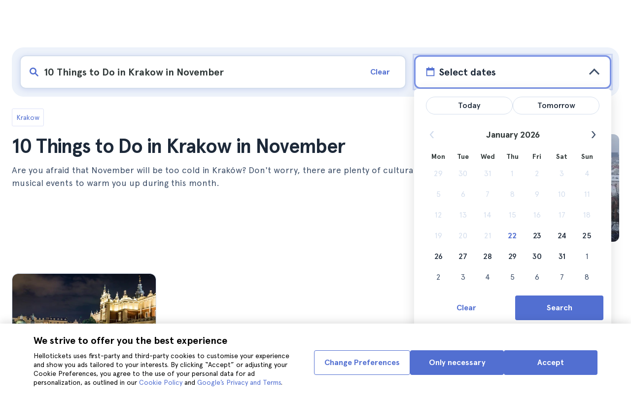

--- FILE ---
content_type: text/html; charset=utf-8
request_url: https://www.hellotickets.co.in/poland/krakow/krakow-in-november/sc-153-2466
body_size: 141290
content:
<!doctype html>
<html data-n-head-ssr lang="en-IN" data-n-head="%7B%22lang%22:%7B%22ssr%22:%22en-IN%22%7D%7D">
  <head >
    <meta data-n-head="ssr" charset="utf-8"><meta data-n-head="ssr" http-equiv="X-UA-Compatible" content="IE=edge"><meta data-n-head="ssr" http-equiv="Accept-CH" content="DPR"><meta data-n-head="ssr" name="google" content="notranslate"><meta data-n-head="ssr" name="viewport" content="width=device-width, initial-scale=1.0"><meta data-n-head="ssr" name="theme-color" content="#526fd1"><meta data-n-head="ssr" name="msapplication-TileColor" content="#FFFFFF"><meta data-n-head="ssr" name="msapplication-TileImage" content="https://static.hellotickets.com/helloticketswebconfig/favicons/favicon-ht-144.3550d9c53f6.png"><meta data-n-head="ssr" name="msapplication-config" content="https://static.hellotickets.com/helloticketswebconfig/favicons/browserconfig.8221dfb6a367.xml"><meta data-n-head="ssr" name="robots" content="max-image-preview:large"><meta data-n-head="ssr" data-hid="googleSiteVerification" name="google-site-verification" content="XpTfkcUj4RkGgES-qPyI6MBtwHqecutrphwisGiYc0w"><meta data-n-head="ssr" data-hid="title" name="title" content="10 Things to Do in Krakow in November - Hellotickets"><meta data-n-head="ssr" data-hid="description" name="description" content="Krakow ll➨ 10 Things to Do in Krakow in November. Browse the best there is to do in Krakow, handpicked by the Hellotickets team. Start your memories here!"><meta data-n-head="ssr" data-hid="og:url" property="og:url" content="https://www.hellotickets.co.in/poland/krakow/krakow-in-november/sc-153-2466"><meta data-n-head="ssr" data-hid="og:title" property="og:title" content="10 Things to Do in Krakow in November"><meta data-n-head="ssr" data-hid="og:description" property="og:description" content="Krakow ll➨ 10 Things to Do in Krakow in November. Browse the best there is to do in Krakow, handpicked by the Hellotickets team. Start your memories here!"><meta data-n-head="ssr" data-hid="og:image" property="og:image" content="https://res.cloudinary.com/hello-tickets/image/upload/c_limit,f_auto,q_auto,w_1300/v1649050976/wzvvb6npa8yhkbzx9lpe.jpg"><meta data-n-head="ssr" data-hid="twitter:card" content="summary"><title>10 Things to Do in Krakow in November - Hellotickets</title><link data-n-head="ssr" rel="icon" href="https://static.hellotickets.com/favicon/favicon.ico"><link data-n-head="ssr" rel="icon" type="image/svg+xml" href="https://static.hellotickets.com/favicon/favicon.svg"><link data-n-head="ssr" rel="apple-touch-icon" type="image/png" href="https://static.hellotickets.com/favicon/favicon-180.png"><link data-n-head="ssr" rel="preload" href="https://js.stripe.com/v3/" as="script"><link data-n-head="ssr" rel="dns-prefetch" href="https://fonts.googleapis.com"><link data-n-head="ssr" rel="dns-prefetch" href="https://www.googletagmanager.com"><link data-n-head="ssr" rel="dns-prefetch" href="https://res.cloudinary.com"><link data-n-head="ssr" rel="dns-prefetch" href="https://mc.yandex.ru"><link data-n-head="ssr" rel="dns-prefetch" href="https://static.hellotickets.com"><link data-n-head="ssr" data-hid="alternate-es-AR" id="alternate-es-AR" rel="alternate" hreflang="es-AR" href="https://www.hellotickets.com.ar/polonia/cracovia/cracovia-en-noviembre/sc-153-2466"><link data-n-head="ssr" data-hid="alternate-pt-BR" id="alternate-pt-BR" rel="alternate" hreflang="pt-BR" href="https://www.hellotickets.com.br/polonia/cracovia/cracovia-em-novembro/sc-153-2466"><link data-n-head="ssr" data-hid="alternate-en-CA" id="alternate-en-CA" rel="alternate" hreflang="en-CA" href="https://www.hellotickets.ca/poland/krakow/krakow-in-november/sc-153-2466"><link data-n-head="ssr" data-hid="alternate-es-CO" id="alternate-es-CO" rel="alternate" hreflang="es-CO" href="https://www.hellotickets.com.co/polonia/cracovia/cracovia-en-noviembre/sc-153-2466"><link data-n-head="ssr" data-hid="alternate-da" id="alternate-da" rel="alternate" hreflang="da" href="https://www.hellotickets.dk/polen/krakow/krakow-i-november/sc-153-2466"><link data-n-head="ssr" data-hid="alternate-de" id="alternate-de" rel="alternate" hreflang="de" href="https://www.hellotickets.de/polen/krakau/krakau-im-november/sc-153-2466"><link data-n-head="ssr" data-hid="alternate-es" id="alternate-es" rel="alternate" hreflang="es" href="https://www.hellotickets.es/polonia/cracovia/cracovia-en-noviembre/sc-153-2466"><link data-n-head="ssr" data-hid="alternate-fr" id="alternate-fr" rel="alternate" hreflang="fr" href="https://www.hellotickets.fr/pologne/cracovie/cracovie-en-novembre/sc-153-2466"><link data-n-head="ssr" data-hid="alternate-en-IN" id="alternate-en-IN" rel="alternate" hreflang="en-IN" href="https://www.hellotickets.co.in/poland/krakow/krakow-in-november/sc-153-2466"><link data-n-head="ssr" data-hid="alternate-en-IE" id="alternate-en-IE" rel="alternate" hreflang="en-IE" href="https://www.hellotickets.ie/poland/krakow/krakow-in-november/sc-153-2466"><link data-n-head="ssr" data-hid="alternate-it" id="alternate-it" rel="alternate" hreflang="it" href="https://www.hellotickets.it/polonia/cracovia/cracovia-in-novembre/sc-153-2466"><link data-n-head="ssr" data-hid="alternate-en-MY" id="alternate-en-MY" rel="alternate" hreflang="en-MY" href="https://www.hellotickets.com.my/poland/krakow/krakow-in-november/sc-153-2466"><link data-n-head="ssr" data-hid="alternate-es-MX" id="alternate-es-MX" rel="alternate" hreflang="es-MX" href="https://www.hellotickets.com.mx/polonia/cracovia/cracovia-en-noviembre/sc-153-2466"><link data-n-head="ssr" data-hid="alternate-nl" id="alternate-nl" rel="alternate" hreflang="nl" href="https://www.hellotickets.nl/polen/krakau/krakau-in-november/sc-153-2466"><link data-n-head="ssr" data-hid="alternate-no" id="alternate-no" rel="alternate" hreflang="no" href="https://www.hellotickets.no/polen/krakow/krakow-i-november/sc-153-2466"><link data-n-head="ssr" data-hid="alternate-de-AT" id="alternate-de-AT" rel="alternate" hreflang="de-AT" href="https://www.hellotickets.at/polen/krakau/krakau-im-november/sc-153-2466"><link data-n-head="ssr" data-hid="alternate-pl" id="alternate-pl" rel="alternate" hreflang="pl" href="https://www.hellotickets.pl/polska/krakow/krakow-w-listopadzie/sc-153-2466"><link data-n-head="ssr" data-hid="alternate-pt" id="alternate-pt" rel="alternate" hreflang="pt" href="https://www.hellotickets.pt/polonia/cracovia/cracovia-em-novembro/sc-153-2466"><link data-n-head="ssr" data-hid="alternate-de-CH" id="alternate-de-CH" rel="alternate" hreflang="de-CH" href="https://www.hellotickets.ch/polen/krakau/krakau-im-november/sc-153-2466"><link data-n-head="ssr" data-hid="alternate-en-SG" id="alternate-en-SG" rel="alternate" hreflang="en-SG" href="https://www.hellotickets.com.sg/poland/krakow/krakow-in-november/sc-153-2466"><link data-n-head="ssr" data-hid="alternate-fi" id="alternate-fi" rel="alternate" hreflang="fi" href="https://www.hellotickets.fi/puola/krakova/krakova-marraskuussa/sc-153-2466"><link data-n-head="ssr" data-hid="alternate-sv" id="alternate-sv" rel="alternate" hreflang="sv" href="https://www.hellotickets.se/polen/krakow/krakow-i-november/sc-153-2466"><link data-n-head="ssr" data-hid="alternate-tr" id="alternate-tr" rel="alternate" hreflang="tr" href="https://www.hellotickets.com.tr/polonya/krakow/krakow-kasimda/sc-153-2466"><link data-n-head="ssr" data-hid="alternate-en-AE" id="alternate-en-AE" rel="alternate" hreflang="en-AE" href="https://www.hellotickets.ae/poland/krakow/krakow-in-november/sc-153-2466"><link data-n-head="ssr" data-hid="alternate-en-GB" id="alternate-en-GB" rel="alternate" hreflang="en-GB" href="https://www.hellotickets.com/en-en/poland/krakow/krakow-in-november/sc-153-2466"><link data-n-head="ssr" data-hid="alternate-en" id="alternate-en" rel="alternate" hreflang="en" href="https://www.hellotickets.com/poland/krakow/krakow-in-november/sc-153-2466"><link data-n-head="ssr" data-hid="alternate-ko" id="alternate-ko" rel="alternate" hreflang="ko" href="https://www.hellotickets.co.kr/poland/krakow/krakow-in-november/sc-153-2466"><link data-n-head="ssr" data-hid="alternate-ja" id="alternate-ja" rel="alternate" hreflang="ja" href="https://www.hellotickets.jp/poland/krakow/krakow-in-november/sc-153-2466"><link data-n-head="ssr" data-hid="canonical" rel="canonical" href="https://www.hellotickets.co.in/poland/krakow/krakow-in-november/sc-153-2466"><script data-n-head="ssr" data-hid="userEmail" type="text/javascript">
      function validateEmail(email) {
        const input = document.createElement('input');
        input.type = 'email';
        input.value = email;
        return input.checkValidity();
      }
      
      try {
        var user_email = localStorage.getItem('en_IN_user_email') || '';
        user_email = validateEmail(user_email) ? user_email : '';
      } catch (e) {
        user_email = '';
      }

          window.dataLayer = window.dataLayer || [];
          window.dataLayer.push({ userEmail: user_email });
        </script><script data-n-head="ssr" data-hid="sift" type="text/javascript">
      var _user_id = '';
      var _session_id = '';
      try{
        _user_id = localStorage.getItem('last_buyer_email') || '';
        _session_id = '0c4a721d-f7e4-11f0-8f66-1e5edb276ff6';
      } catch (e){}
        var _sift = window._sift = window._sift || [];
        _sift.push(['_setAccount', '652f92f008']);
        _sift.push(['_setUserId', _user_id]);
        _sift.push(['_setSessionId', _session_id]);
        _sift.push(['_trackPageview']);

       (function() {
         function ls() {
           var e = document.createElement('script');
           e.src = 'https://cdn.sift.com/s.js';
           document.body.appendChild(e);
         }
         if (window.attachEvent) {
           window.attachEvent('onload', ls);
         } else {
           window.addEventListener('load', ls, false);
         }
       })();</script><script data-n-head="ssr" data-hid="chromium_blink_bug" async></script><script data-n-head="ssr" data-hid="BCSnippet" type="application/ld+json" charset="utf-8">{"@context":"https://schema.org","@type":"BreadcrumbList","itemListElement":[{"@type":"ListItem","position":1,"name":"Krakow","item":"https://www.hellotickets.co.in/poland/krakow/c-153"},{"@type":"ListItem","position":2,"name":"10 Things to Do in Krakow in November"}]}</script><script data-n-head="ssr" data-hid="articleSnippet" type="application/ld+json" charset="utf-8">{"@context":"https://schema.org","@type":"Article","headline":"10 Things to Do in Krakow in November","description":"Are you afraid that November will be too cold in Kraków? Don't worry, there are plenty of cultural and musical events to warm you up during this month.","image":["https://res.cloudinary.com/hello-tickets/image/upload/ar_1:1,c_fill,f_auto,q_auto,w_800/v1649050976/wzvvb6npa8yhkbzx9lpe.jpg","https://res.cloudinary.com/hello-tickets/image/upload/ar_1:1,c_fill,f_auto,q_auto,w_800/v1649050976/wzvvb6npa8yhkbzx9lpe.jpg","https://res.cloudinary.com/hello-tickets/image/upload/ar_16:9,c_fill,f_auto,q_auto,w_800/v1649050976/wzvvb6npa8yhkbzx9lpe.jpg","https://res.cloudinary.com/hello-tickets/image/upload/ar_4:3,c_fill,f_auto,q_auto,w_800/v1649050976/wzvvb6npa8yhkbzx9lpe.jpg"],"publisher":{"@type":"Organization","name":"Hellotickets","logo":{"@type":"ImageObject","url":"https://static.hellotickets.com/logo/hellotickets-logo.svg"},"sameAs":["https://www.facebook.com/Hellotickets-196515730752792/","https://x.com/hello_tickets","https://www.instagram.com/hello_tickets/"]},"author":{"@type":"Person","name":"Ana Caballero"},"mainEntityOfPage":"https://www.hellotickets.co.in/poland/krakow/krakow-in-november/sc-153-2466","datePublished":"2022-01-20T14:55:56Z","dateModified":"2024-02-01T03:05:06.603444Z"}</script><script data-n-head="ssr" data-hid="dataLayer-subcategoryInfo" type="text/javascript">window.dataLayer = window.dataLayer || []; 
window.dataLayer.push(...[{"cityId":153,"cityName":"Krakow","subcategoryId":2466,"subcategoryName":"10 Things to Do in Krakow in November"}]);</script><script data-n-head="ssr" data-hid="googleTagManager" type="text/javascript">(function(w,d,s,l,i){w[l]=w[l]||[];w[l].push({'gtm.start':
        new Date().getTime(),event:'gtm.js'});var f=d.getElementsByTagName(s)[0],
        j=d.createElement(s),dl=l!='dataLayer'?'&l='+l:'';j.async=true;j.src=
        'https://www.googletagmanager.com/gtm.js?id='+i+dl;f.parentNode.insertBefore(j,f);
        })(window,document,'script','dataLayer','GTM-TGC92D9');</script><link rel="preload" href="https://static.hellotickets.com/nuxt/client/js/a/0e75bb6baf44a7c47920.js" as="script"><link rel="preload" href="https://static.hellotickets.com/nuxt/client/js/c/2a5bbb73722576d1e5a4.js" as="script"><link rel="preload" href="https://static.hellotickets.com/nuxt/client/js/c/63ca984c323251d49021.js" as="script"><link rel="preload" href="https://static.hellotickets.com/nuxt/client/js/c/de93f21f0fc042500a72.js" as="script"><link rel="preload" href="https://static.hellotickets.com/nuxt/client/js/c/af58d470ccbca0d775d6.js" as="script"><link rel="preload" href="https://static.hellotickets.com/nuxt/client/js/c/6d644587876cda801e22.js" as="script"><link rel="preload" href="https://static.hellotickets.com/nuxt/client/js/c/53887c52cf7feb3c4685.js" as="script"><link rel="preload" href="https://static.hellotickets.com/nuxt/client/js/c/5beafbc98eafbfc11f3f.js" as="script"><link rel="preload" href="https://static.hellotickets.com/nuxt/client/js/c/d08d38bc3113911873e1.js" as="script"><link rel="preload" href="https://static.hellotickets.com/nuxt/client/js/c/32a93c9658205141f2b3.js" as="script"><style data-vue-ssr-id="95df74ca:0 4b0b58be:0 6a8a0ec0:0 f843927c:0 5046d12a:0 76e475cc:0 ce526278:0 10d8afb1:0 7e208aa2:0 7a7f2382:0 72a1c822:0 39ce6936:0 176219ee:0 60750cff:0 d125759e:0 5eaa5931:0 74723bd1:0 63c7eb9c:0 11e5aed4:0 57766c26:0 c647cf48:0 5e6a410e:0 c0274d8e:0 2f88a267:0 31c4952c:0 1a06f8e9:0 d6171b30:0 34da1144:0 1b0116f6:0 2614e698:0 28c7c6fd:0 4501cb33:0 585a121a:0 fac22ac0:0 31fb15f1:0 4546627c:0 7dd5591d:0 4b19a3c9:0 dc8da9f0:0 6c61a928:0">body,html{font-family:"Apercu Pro",BlinkMacSystemFont,-apple-system,"Segoe UI","Roboto","Helvetica","Arial",sans-serif;height:100%;margin:0;min-height:100%}*,:after,:before{box-sizing:border-box}*{border:0;margin:0;outline:none;padding:0;-webkit-font-smoothing:antialiased;-moz-osx-font-smoothing:grayscale}button,input,select,textarea{font-family:"Apercu Pro",BlinkMacSystemFont,-apple-system,"Segoe UI","Roboto","Helvetica","Arial",sans-serif}button{cursor:pointer}p{margin:0 0 10px}a{-webkit-text-decoration:none;text-decoration:none;transition:.5s}.user-form a,a:hover{-webkit-text-decoration:underline;text-decoration:underline}.user-form a{color:#2f4366}.highlight-link{cursor:pointer;transition:.5s}.highlight-link:hover{box-shadow:inset 0 0 100px 100px hsla(0,0%,100%,.15);-webkit-text-decoration:underline;text-decoration:underline}input[type=search]{-webkit-appearance:none;-moz-appearance:none;appearance:none}.container{box-sizing:border-box;margin:0;padding:0 16px;position:relative;width:100%}.container--header{padding:0}@media only screen and (min-device-width:600px),only screen and (min-device-width:801px){.container{margin:0;padding:0 40px}.container--header{padding:0 24px}}@media (min-width:1024px){.container{margin:auto;max-width:1368px;padding:0 84px}.container--header{padding:0 24px}}.container-product{box-sizing:border-box;padding-left:16px;padding-right:16px;position:relative;width:100%}@media (min-width:768px){.container-product{margin-left:auto;margin-right:auto;max-width:768px;padding-left:32px;padding-right:32px}}@media (min-width:1280px){.container-product{max-width:1168px;padding-left:0;padding-right:0}}.visually-hidden{border:0;clip-path:inset(100%);height:1px;margin:-1px;padding:0;position:absolute;white-space:nowrap;width:1px;clip:rect(0 0 0 0);overflow:hidden}.overflow-hidden{overflow:hidden}
@keyframes spinner{to{transform:rotate(1turn)}}.page-spinner{color:transparent!important;min-height:30px;min-width:30px;position:relative}.page-spinner:before{content:"Loading…";height:24px;left:50%;margin-left:-13px;margin-top:-13px;position:absolute;top:50%;width:24px;z-index:99}.page-spinner:not(:required):before{animation:spinner .6s linear infinite;-webkit-animation:spinner .6s linear infinite;border:2px solid #ccc;border-radius:50%;border-top-color:#4a90e2;content:""}
@font-face{font-display:swap;font-family:"Apercu Pro";font-style:normal;font-weight:400;src:url(https://static.hellotickets.com/nuxt/client/fonts/755c6c7.woff2) format("woff2"),url(https://static.hellotickets.com/nuxt/client/fonts/5e040bd.woff) format("woff"),url(https://static.hellotickets.com/nuxt/client/fonts/c4eb433.otf) format("opentype")}@font-face{font-display:swap;font-family:"Apercu Pro";font-style:italic;font-weight:400;src:url(https://static.hellotickets.com/nuxt/client/fonts/0651fac.woff2) format("woff2"),url(https://static.hellotickets.com/nuxt/client/fonts/c0886b0.woff) format("woff"),url(https://static.hellotickets.com/nuxt/client/fonts/c322b13.otf) format("opentype")}@font-face{font-display:swap;font-family:"Apercu Pro";font-style:normal;font-weight:500;src:url(https://static.hellotickets.com/nuxt/client/fonts/e00cdf5.woff2) format("woff2"),url(https://static.hellotickets.com/nuxt/client/fonts/340d913.woff) format("woff"),url(https://static.hellotickets.com/nuxt/client/fonts/fe2cfa1.otf) format("opentype")}@font-face{font-display:swap;font-family:"Apercu Pro";font-style:normal;font-weight:700;src:url(https://static.hellotickets.com/nuxt/client/fonts/ab52662.woff2) format("woff2"),url(https://static.hellotickets.com/nuxt/client/fonts/768c85a.woff) format("woff"),url(https://static.hellotickets.com/nuxt/client/fonts/f02e300.otf) format("opentype")}@font-face{font-display:swap;font-family:"Apercu Pro";font-style:italic;font-weight:700;src:url(https://static.hellotickets.com/nuxt/client/fonts/a5d1c15.woff2) format("woff2"),url(https://static.hellotickets.com/nuxt/client/fonts/9c6a24e.woff) format("woff"),url(https://static.hellotickets.com/nuxt/client/fonts/8d6e0db.otf) format("opentype")}@font-face{font-display:swap;font-family:"Apercu Pro";font-style:normal;font-weight:800;src:url(https://static.hellotickets.com/nuxt/client/fonts/189844d.woff2) format("woff2"),url(https://static.hellotickets.com/nuxt/client/fonts/54209fd.woff) format("woff"),url(https://static.hellotickets.com/nuxt/client/fonts/746795d.otf) format("opentype")}
@font-face{font-display:block;font-family:"ht-icons";font-style:normal;font-weight:400;src:url(https://static.hellotickets.com/nuxt/client/fonts/b62c6a0.eot);src:url(https://static.hellotickets.com/nuxt/client/fonts/b62c6a0.eot#iefix) format("embedded-opentype"),url(https://static.hellotickets.com/nuxt/client/fonts/db78b55.woff2) format("woff2"),url(https://static.hellotickets.com/nuxt/client/fonts/cbc042d.ttf) format("truetype"),url(https://static.hellotickets.com/nuxt/client/fonts/6cf67c6.woff) format("woff"),url(https://static.hellotickets.com/nuxt/client/img/ht_icons.2ae682b.svg#ht-icons) format("svg")}[class*=" icon-"],[class^=icon-]{font-family:"ht-icons"!important;speak:none;font-feature-settings:normal;font-style:normal;font-variant:normal;font-weight:400;line-height:1;text-transform:none;-webkit-font-smoothing:antialiased;-moz-osx-font-smoothing:grayscale}.icon-point-mark:before{content:"\e92b"}.icon-traveller:before{content:"\e94f"}.icon-tip:before{content:"\e950"}.icon-phone:before{content:"\e951"}.icon-car:before{content:"\e952"}.icon-chair:before{content:"\e953"}.icon-helicopter:before{content:"\e955"}.icon-camera:before{content:"\e956"}.icon-ticket:before{content:"\e957"}.icon-meals:before{content:"\e94c"}.icon-accommodation:before{content:"\e94d"}.icon-credit-card:before{content:"\e94b"}.icon-plane:before{content:"\e94a"}.icon-question-mark:before{content:"\e949"}.icon-chat:before{content:"\e946"}.icon-circle-tick:before{content:"\e948"}.icon-info:before{content:"\e944"}.icon-trash:before{content:"\e945"}.icon-duck:before{content:"\e915"}.icon-top:before{content:"\e914"}.icon-user-box:before{content:"\e947"}.icon-arrow:before{content:"\e900"}.icon-bag:before{content:"\e901"}.icon-bridge:before{content:"\e902"}.icon-buildings:before{content:"\e903"}.icon-bus:before{content:"\e904"}.icon-cactus:before{content:"\e905"}.icon-calendar:before{content:"\e906"}.icon-circle-arrow:before{content:"\e907"}.icon-city:before{content:"\e908"}.icon-clock:before{content:"\e909"}.icon-close:before{content:"\e90a"}.icon-cocktail:before{content:"\e90b"}.icon-coliseum:before{content:"\e90c"}.icon-conversation:before{content:"\e90d"}.icon-creditcard:before{content:"\e90e"}.icon-cruissers:before{content:"\e90f"}.icon-cutlery:before{content:"\e910"}.icon-disneyland:before{content:"\e911"}.icon-drop-down-of:before{content:"\e912"}.icon-drop-down-on:before{content:"\e913"}.icon-fb:before{content:"\e916"}.icon-flag:before{content:"\e917"}.icon-font:before{content:"\e918"}.icon-gaudi:before{content:"\e919"}.icon-gondola:before{content:"\e91a"}.icon-google:before{content:"\e91b"}.icon-grand-canyon:before{content:"\e91c"}.icon-hat:before{content:"\e91d"}.icon-home:before{content:"\e91e"}.icon-instagram:before{content:"\e91f"}.icon-jail:before{content:"\e920"}.icon-less:before{content:"\e921"}.icon-light:before{content:"\e922"}.icon-lighter:before{content:"\e923"}.icon-list:before{content:"\e924"}.icon-locker:before{content:"\e925"}.icon-logo:before{content:"\e926"}.icon-fair-ferris-wheel:before{content:"\e927"}.icon-palm-tree:before{content:"\e928"}.icon-picture:before{content:"\e929"}.icon-plus:before{content:"\e92a"}.icon-point:before{content:"\e92c"}.icon-river-boat:before{content:"\e92d"}.icon-route:before{content:"\e92e"}.icon-sagrada-familia:before{content:"\e92f"}.icon-sailboat:before{content:"\e930"}.icon-searcher:before{content:"\e931"}.icon-slider-left:before{content:"\e932"}.icon-slider-right:before{content:"\e933"}.icon-speaker:before{content:"\e934"}.icon-speedboat:before{content:"\e935"}.icon-sport:before{content:"\e936"}.icon-star:before{content:"\e937"}.icon-tag:before{content:"\e938"}.icon-theatre:before{content:"\e939"}.icon-tick:before{content:"\e93a"}.icon-tickets:before{content:"\e93b"}.icon-tours:before{content:"\e93c"}.icon-transfer:before{content:"\e93d"}.icon-twitter:before{content:"\e93e"}.icon-user:before{content:"\e93f"}.icon-users:before{content:"\e940"}.icon-vatican:before{content:"\e941"}.icon-warning:before{content:"\e942"}.icon-wine:before{content:"\e943"}.icon-red-cancel:before{color:#e67c7c;content:"\e94e"}.icon-yellow-star:before{color:#ddd43a;content:"\e954"}
*,:after,:before{--tw-border-spacing-x:0;--tw-border-spacing-y:0;--tw-translate-x:0;--tw-translate-y:0;--tw-rotate:0;--tw-skew-x:0;--tw-skew-y:0;--tw-scale-x:1;--tw-scale-y:1;--tw-pan-x: ;--tw-pan-y: ;--tw-pinch-zoom: ;--tw-scroll-snap-strictness:proximity;--tw-gradient-from-position: ;--tw-gradient-via-position: ;--tw-gradient-to-position: ;--tw-ordinal: ;--tw-slashed-zero: ;--tw-numeric-figure: ;--tw-numeric-spacing: ;--tw-numeric-fraction: ;--tw-ring-inset: ;--tw-ring-offset-width:0px;--tw-ring-offset-color:#fff;--tw-ring-color:rgba(59,130,246,.5);--tw-ring-offset-shadow:0 0 transparent;--tw-ring-shadow:0 0 transparent;--tw-shadow:0 0 transparent;--tw-shadow-colored:0 0 transparent;--tw-blur: ;--tw-brightness: ;--tw-contrast: ;--tw-grayscale: ;--tw-hue-rotate: ;--tw-invert: ;--tw-saturate: ;--tw-sepia: ;--tw-drop-shadow: ;--tw-backdrop-blur: ;--tw-backdrop-brightness: ;--tw-backdrop-contrast: ;--tw-backdrop-grayscale: ;--tw-backdrop-hue-rotate: ;--tw-backdrop-invert: ;--tw-backdrop-opacity: ;--tw-backdrop-saturate: ;--tw-backdrop-sepia: ;--tw-contain-size: ;--tw-contain-layout: ;--tw-contain-paint: ;--tw-contain-style: }::backdrop{--tw-border-spacing-x:0;--tw-border-spacing-y:0;--tw-translate-x:0;--tw-translate-y:0;--tw-rotate:0;--tw-skew-x:0;--tw-skew-y:0;--tw-scale-x:1;--tw-scale-y:1;--tw-pan-x: ;--tw-pan-y: ;--tw-pinch-zoom: ;--tw-scroll-snap-strictness:proximity;--tw-gradient-from-position: ;--tw-gradient-via-position: ;--tw-gradient-to-position: ;--tw-ordinal: ;--tw-slashed-zero: ;--tw-numeric-figure: ;--tw-numeric-spacing: ;--tw-numeric-fraction: ;--tw-ring-inset: ;--tw-ring-offset-width:0px;--tw-ring-offset-color:#fff;--tw-ring-color:rgba(59,130,246,.5);--tw-ring-offset-shadow:0 0 transparent;--tw-ring-shadow:0 0 transparent;--tw-shadow:0 0 transparent;--tw-shadow-colored:0 0 transparent;--tw-blur: ;--tw-brightness: ;--tw-contrast: ;--tw-grayscale: ;--tw-hue-rotate: ;--tw-invert: ;--tw-saturate: ;--tw-sepia: ;--tw-drop-shadow: ;--tw-backdrop-blur: ;--tw-backdrop-brightness: ;--tw-backdrop-contrast: ;--tw-backdrop-grayscale: ;--tw-backdrop-hue-rotate: ;--tw-backdrop-invert: ;--tw-backdrop-opacity: ;--tw-backdrop-saturate: ;--tw-backdrop-sepia: ;--tw-contain-size: ;--tw-contain-layout: ;--tw-contain-paint: ;--tw-contain-style: }.ht-pointer-events-auto{pointer-events:auto}.ht-fixed{position:fixed}.ht-relative{position:relative}.ht-left-0{left:0}.ht-left-1\/2{left:50%}.ht-top-0{top:0}.ht-z-\[100\]{z-index:100}.ht-z-\[9999\]{z-index:9999}.ht-ml-\[30px\]{margin-left:30px}.ht-mt-1{margin-top:.25rem}.ht-mt-3{margin-top:.75rem}.ht-mt-4{margin-top:1rem}.ht-mt-6{margin-top:1.5rem}.ht-mt-\[2px\]{margin-top:2px}.ht-mt-auto{margin-top:auto}.ht-line-clamp-1{-webkit-line-clamp:1}.ht-line-clamp-1,.ht-line-clamp-2{display:-webkit-box;overflow:hidden;-webkit-box-orient:vertical}.ht-line-clamp-2{-webkit-line-clamp:2}.ht-flex{display:flex}.ht-grid{display:grid}.ht-h-\[80px\]{height:80px}.ht-h-\[88px\]{height:88px}.ht-h-full{height:100%}.ht-w-\[104px\]{width:104px}.ht-w-\[140px\]{width:140px}.ht-w-\[40px\]{width:40px}.ht-w-full{width:100%}.ht-flex-1{flex:1 1 0%}.ht-flex-shrink-0{flex-shrink:0}.-ht-translate-x-1\/2{--tw-translate-x:-50%;transform:translate(-50%,var(--tw-translate-y)) rotate(var(--tw-rotate)) skewX(var(--tw-skew-x)) skewY(var(--tw-skew-y)) scaleX(var(--tw-scale-x)) scaleY(var(--tw-scale-y));transform:translate(var(--tw-translate-x),var(--tw-translate-y)) rotate(var(--tw-rotate)) skewX(var(--tw-skew-x)) skewY(var(--tw-skew-y)) scaleX(var(--tw-scale-x)) scaleY(var(--tw-scale-y))}@keyframes ht-spin{to{transform:rotate(1turn)}}.ht-animate-spin{animation:ht-spin 1s linear infinite}.ht-cursor-pointer{cursor:pointer}.ht-select-none{-webkit-user-select:none;-moz-user-select:none;user-select:none}.ht-list-none{list-style-type:none}.ht-grid-cols-\[repeat\(auto-fit\,minmax\(94px\,1fr\)\)\]{grid-template-columns:repeat(auto-fit,minmax(94px,1fr))}.ht-flex-row{flex-direction:row}.ht-flex-row-reverse{flex-direction:row-reverse}.ht-flex-col{flex-direction:column}.ht-flex-col-reverse{flex-direction:column-reverse}.ht-flex-wrap{flex-wrap:wrap}.ht-items-start{align-items:flex-start}.ht-items-end{align-items:flex-end}.ht-items-center{align-items:center}.ht-justify-center{justify-content:center}.ht-justify-between{justify-content:space-between}.ht-gap-0\.5{gap:.125rem}.ht-gap-1{gap:.25rem}.ht-gap-2{gap:.5rem}.ht-gap-4{gap:1rem}.ht-overflow-hidden{overflow:hidden}.ht-whitespace-nowrap{white-space:nowrap}.ht-rounded{border-radius:.25rem}.ht-rounded-lg{border-radius:.5rem}.ht-rounded-md{border-radius:.375rem}.ht-border{border-width:1px}.ht-border-b{border-bottom-width:1px}.ht-border-t{border-top-width:1px}.ht-border-solid{border-style:solid}.ht-border-primary{--tw-border-opacity:1;border-color:#d4deed;border-color:rgba(212,222,237,var(--tw-border-opacity,1))}.ht-border-system-blue{--tw-border-opacity:1;border-color:#526fd1;border-color:rgba(82,111,209,var(--tw-border-opacity,1))}.ht-bg-black\/50{background-color:rgba(0,0,0,.5)}.ht-bg-gray-100{--tw-bg-opacity:1;background-color:#edf2fa;background-color:rgba(237,242,250,var(--tw-bg-opacity,1))}.ht-bg-primary{--tw-bg-opacity:1;background-color:#f7f9fd;background-color:rgba(247,249,253,var(--tw-bg-opacity,1))}.ht-bg-white{--tw-bg-opacity:1;background-color:#fff;background-color:rgba(255,255,255,var(--tw-bg-opacity,1))}.ht-bg-yellow-300{--tw-bg-opacity:1;background-color:#f7dca2;background-color:rgba(247,220,162,var(--tw-bg-opacity,1))}.ht-object-contain{-o-object-fit:contain;object-fit:contain}.ht-object-cover{-o-object-fit:cover;object-fit:cover}.ht-p-4{padding:1rem}.ht-px-2{padding-left:.5rem;padding-right:.5rem}.ht-px-3{padding-left:.75rem;padding-right:.75rem}.ht-px-4{padding-left:1rem;padding-right:1rem}.ht-px-5{padding-left:1.25rem;padding-right:1.25rem}.ht-py-0\.5{padding-bottom:.125rem;padding-top:.125rem}.ht-py-2{padding-bottom:.5rem;padding-top:.5rem}.ht-py-4{padding-bottom:1rem;padding-top:1rem}.ht-py-6{padding-bottom:1.5rem;padding-top:1.5rem}.ht-pb-2{padding-bottom:.5rem}.ht-pb-\[3px\]{padding-bottom:3px}.ht-pl-\[1px\]{padding-left:1px}.ht-pr-0\.5{padding-right:.125rem}.ht-pt-1{padding-top:.25rem}.ht-pt-2{padding-top:.5rem}.ht-pt-4{padding-top:1rem}.ht-text-center{text-align:center}.ht-text-right{text-align:right}.ht-text-base{font-size:16px;line-height:22px}.ht-text-sm{font-size:.875rem;line-height:1.25rem}.ht-text-xl{font-size:1.25rem;line-height:1.75rem}.ht-text-xs{font-size:.75rem;line-height:1rem}.ht-text-xxs{font-size:10px;line-height:12px}.ht-font-bold{font-weight:700}.ht-font-extrabold{font-weight:800}.ht-font-medium{font-weight:500}.ht-font-normal{font-weight:400}.ht-leading-6{line-height:1.5rem}.ht-text-black{--tw-text-opacity:1;color:#000;color:rgba(0,0,0,var(--tw-text-opacity,1))}.ht-text-green-600{--tw-text-opacity:1;color:#25812c;color:rgba(37,129,44,var(--tw-text-opacity,1))}.ht-text-primary{--tw-text-opacity:1;color:#1d2939;color:rgba(29,41,57,var(--tw-text-opacity,1))}.ht-text-secondary{--tw-text-opacity:1;color:#41526b;color:rgba(65,82,107,var(--tw-text-opacity,1))}.ht-text-system-blue{--tw-text-opacity:1;color:#526fd1;color:rgba(82,111,209,var(--tw-text-opacity,1))}.ht-text-tertiary{--tw-text-opacity:1;color:#70829d;color:rgba(112,130,157,var(--tw-text-opacity,1))}.ht-transition-colors{transition-duration:.15s;transition-property:color,background-color,border-color,text-decoration-color,fill,stroke;transition-timing-function:cubic-bezier(.4,0,.2,1)}.ht-duration-200{transition-duration:.2s}.hover\:ht-border-system-blue:hover{--tw-border-opacity:1;border-color:#526fd1;border-color:rgba(82,111,209,var(--tw-border-opacity,1))}.hover\:ht-bg-gray-100:hover{--tw-bg-opacity:1;background-color:#edf2fa;background-color:rgba(237,242,250,var(--tw-bg-opacity,1))}.hover\:ht-bg-primary:hover{--tw-bg-opacity:1;background-color:#f7f9fd;background-color:rgba(247,249,253,var(--tw-bg-opacity,1))}.hover\:ht-text-system-blue:hover{--tw-text-opacity:1;color:#526fd1;color:rgba(82,111,209,var(--tw-text-opacity,1))}@media (min-width:768px){.md\:ht-mt-0{margin-top:0}.md\:ht-h-\[100px\]{height:100px}.md\:ht-w-\[140px\]{width:140px}.md\:ht-w-full{width:100%}.md\:ht-max-w-5{max-width:1.25rem}.md\:ht-max-w-56{max-width:14rem}.md\:ht-grid-cols-\[repeat\(auto-fit\2c minmax\(94px\2c 94px\)\)\]{grid-template-columns:repeat(auto-fit,minmax(94px,94px))}.md\:ht-flex-col{flex-direction:column}.md\:ht-flex-col-reverse{flex-direction:column-reverse}.md\:ht-items-end{align-items:flex-end}.md\:ht-justify-between{justify-content:space-between}.md\:ht-gap-4{gap:1rem}.md\:ht-border-t-0{border-top-width:0}.md\:ht-px-6{padding-left:1.5rem;padding-right:1.5rem}.md\:ht-pb-4{padding-bottom:1rem}.md\:ht-pl-6{padding-left:1.5rem}.md\:ht-pr-6{padding-right:1.5rem}.md\:ht-pt-4{padding-top:1rem}.md\:ht-pt-\[3px\]{padding-top:3px}.md\:ht-text-right{text-align:right}.md\:ht-text-base{font-size:16px;line-height:22px}.md\:ht-text-lg{font-size:1.125rem;line-height:1.75rem}.md\:ht-text-sm{font-size:.875rem;line-height:1.25rem}.md\:ht-font-bold{font-weight:700}.md\:ht-leading-6{line-height:1.5rem}.md\:ht-leading-\[24px\]{line-height:24px}.md\:ht-leading-\[26px\]{line-height:26px}.md\:ht-leading-\[28px\]{line-height:28px}}
.nuxt-progress{background-color:#4a90e2;height:2px;left:0;opacity:1;position:fixed;right:0;top:0;transition:width .1s,opacity .4s;width:0;z-index:999999}.nuxt-progress.nuxt-progress-notransition{transition:none}.nuxt-progress-failed{background-color:red}
.wrapper[data-v-56a4f47f]{display:flex;flex-direction:column;min-height:100vh}
.page-spinner[data-v-5d86fde6]{background:hsla(0,0%,100%,.6);height:100%;position:fixed;width:100%;z-index:1000}.page-spinner[data-v-5d86fde6]:before{z-index:1001}
.header[data-v-2266966c]{background-color:#526fd1;transition:background-color .3s ease;z-index:11}.header--sticky[data-v-2266966c]{position:sticky;top:-100px;transition:top .5s;z-index:2003}.header--sticky-active[data-v-2266966c]{top:0}.header__nav[data-v-2266966c]{align-items:center;display:flex}.header__banner-agreement[data-v-2266966c]{padding:8px 16px 0}.header__logo[data-v-2266966c]{display:block;padding:23px 16px}.header__logo-img[data-v-2266966c]{display:block;height:18px;width:140px}.header__input-search[data-v-2266966c]{display:none}.header__input-search.input-search--opened[data-v-2266966c]{display:block}.header__user-nav[data-v-2266966c]{display:flex;list-style:none;margin:0 8px 0 auto;padding:0}.header__user-nav-item[data-v-2266966c]{align-items:center;display:flex;justify-content:center}.header__user-nav-item--help[data-v-2266966c]{display:none}.header__button[data-v-2266966c]{background-color:transparent;border:none;border-radius:0;display:flex;margin:0;padding:10px}.header__button[data-v-2266966c] .flag-with-name__img,.header__button[data-v-2266966c] .flag-with-name__img svg{height:16px;width:16px}.header__button[data-v-2266966c] .flag-with-name__name{color:#fff;display:block}.header__search-icon[data-v-2266966c]{height:16px;width:16px}.header__sign-in-button[data-v-2266966c]{color:#303838;display:flex;padding:10px;white-space:nowrap}.header__header__sign-in-img[data-v-2266966c]{height:16px;width:16px}.header--page-search .header__user-nav-item--search[data-v-2266966c],.header__sign-in-text[data-v-2266966c]{display:none}@media (min-width:768px){.header[data-v-2266966c]{padding:3px 16px}.header:not(.header--performance) .header__nav[data-v-2266966c]{margin:0 auto;max-width:1040px}.header__logo-img[data-v-2266966c]{height:20px;width:156px}.header__input-search[data-v-2266966c]{display:block;margin-right:16px;max-width:400px}.header__user-nav[data-v-2266966c]{margin-right:16px}.header__button[data-v-2266966c] .flag-with-name__img,.header__button[data-v-2266966c] .flag-with-name__img svg{height:24px;width:24px}.header__user-nav-item--search[data-v-2266966c]{display:none}.header__user-nav-item--help[data-v-2266966c]{display:flex}.header__help-button[data-v-2266966c]{align-items:center;display:flex;margin-right:12px;padding:12px}.header__help-text[data-v-2266966c]{display:none}.header__sign-in-button[data-v-2266966c]{align-items:center;border:1px solid #fff;border-radius:4px;color:#fff;display:flex;padding:10px 16px 8px 11px}.header__header__sign-in-img[data-v-2266966c]{margin-right:7px}.header__sign-in-text[data-v-2266966c]{display:block}.header--bq .header__nav[data-v-2266966c]{max-width:704px}.header--page-search[data-v-2266966c]{padding:3px 0}.header--page-search .header__input-search[data-v-2266966c]{display:none}}@media (min-width:1024px){.header[data-v-2266966c]{padding:3px 8px}.header:not(.header--performance) .header__nav[data-v-2266966c]{max-width:1232px}.header__button[data-v-2266966c]{padding:12px}.header__button[data-v-2266966c] .flag-with-name,.header__help-button[data-v-2266966c]{display:grid;grid-column-gap:8px;-moz-column-gap:8px;column-gap:8px}.header__help-button[data-v-2266966c]{grid-template-columns:24px 1fr}.header__help-button[data-v-2266966c],.header__help-button[data-v-2266966c]:active,.header__help-button[data-v-2266966c]:hover,.header__help-button[data-v-2266966c]:link,.header__help-button[data-v-2266966c]:visited,.header__sign-in-button[data-v-2266966c]:active,.header__sign-in-button[data-v-2266966c]:hover,.header__sign-in-button[data-v-2266966c]:link,.header__sign-in-button[data-v-2266966c]:visited{color:#fff;-webkit-text-decoration:none;text-decoration:none}.header__help-text[data-v-2266966c]{display:block}.header__input-search[data-v-2266966c]{display:block;margin-right:16px;max-width:400px}.header__input-search--ab-test[data-v-2266966c]{margin-right:50px}.header--page-search .header__logo[data-v-2266966c]{margin-right:8px}.header--page-search .header__input-search[data-v-2266966c]{display:block}.header--home .header__nav[data-v-2266966c]{max-width:1168px}.header--event .header__nav[data-v-2266966c]{max-width:1248px}.header--bq[data-v-2266966c],.header--product[data-v-2266966c]{padding:3px 16px}.header--bq .header__nav[data-v-2266966c],.header--product .header__nav[data-v-2266966c]{max-width:1200px}.header--city[data-v-2266966c],.header--page-search[data-v-2266966c]{padding:3px 16px}.header--city .header__nav[data-v-2266966c],.header--page-search .header__nav[data-v-2266966c]{max-width:1352px}.header--category[data-v-2266966c],.header--page-search[data-v-2266966c],.header--subcategory[data-v-2266966c]{padding:3px 8px}.header--category .header__nav[data-v-2266966c],.header--page-search .header__nav[data-v-2266966c],.header--subcategory .header__nav[data-v-2266966c]{max-width:1352px}}@media (min-width:1280px){.header__logo[data-v-2266966c]{margin-right:40px}.header__logo--ab-test[data-v-2266966c]{margin-right:30px}}@media (min-width:1425px){.header--page-search .header__logo[data-v-2266966c]{margin-right:40px}.header--event .header__nav[data-v-2266966c],.header--home .header__nav[data-v-2266966c]{max-width:1200px}}.header--color-transparent[data-v-2266966c]{background-color:transparent}.header--color-white[data-v-2266966c]{background-color:#fff;border-bottom:1px solid #d4deed}@media (min-width:768px){.header--color-white .header__sign-in-button[data-v-2266966c]{border:1px solid #41526b}}.header--color-white .header__banner-agreement[data-v-2266966c],.header--color-white .header__help-button[data-v-2266966c],.header--color-white .header__sign-in-button[data-v-2266966c],.header--color-white[data-v-2266966c] .flag-with-name__name{color:#41526b}@media (min-width:768px){.header--color-white[data-v-2266966c] .header__input-search .input-search__input{border:1px solid #dee2f7}}.header--color-white[data-v-2266966c] .header__header__help-img path,.header--color-white[data-v-2266966c] .header__header__sign-in-img path,.header--color-white[data-v-2266966c] .header__search-icon path{fill:#41526b}.header--color-white[data-v-2266966c] .header__logo-img path{fill:#526fd1}.header.header--lineup[data-v-2266966c]{padding:3px 0}.header.header--lineup .header__nav[data-v-2266966c]{max-width:1440px;padding:0 16px}@media (min-width:768px),only screen and (min-device-width:600px),only screen and (min-device-width:801px){.header.header--lineup .header__nav[data-v-2266966c]{padding:0 40px}}@media (min-width:1024px){.header.header--lineup .header__nav[data-v-2266966c]{padding:0 88px}}.header.header--lineup .header__user-nav[data-v-2266966c]{margin-right:0}.header.header--lineup .header__logo[data-v-2266966c]{margin-right:0;padding:23px 0}@media (min-width:768px){.header.header--lineup .header__logo[data-v-2266966c]{margin-right:56px}}
.agreement[data-v-64075868]{color:#fff;font-size:14px;line-height:20px}
.flag-with-name{display:grid;grid-template-columns:24px max-content;grid-column-gap:16px;align-items:center;-moz-column-gap:16px;column-gap:16px}.flag-with-name__img{height:24px;width:24px}.flag-with-name__name{font-size:12px;line-height:16px;margin:0}@media (min-width:1024px){.flag-with-name__name{font-size:16px;line-height:24px}}@media (max-width:768px){.flag-with-name{align-items:center;-moz-column-gap:8px;column-gap:8px;display:flex}}
.page-product-subcategory__headline-wrapper--without-markdown[data-v-0793370f]{padding-bottom:24px}.page-subcategory__date-range[data-v-0793370f]{margin:-74px 16px 0;position:relative}.breadcrumb-wrapper[data-v-0793370f]{margin:24px 0 20px;padding:0 16px}.breadcrumb-wrapper--headline[data-v-0793370f]{margin:24px 0 6px;padding:0 16px 10px}.product-line-list[data-v-0793370f]{margin-bottom:80px}@media (max-width:655px){.product-line-list[data-v-0793370f]{margin-bottom:70px}}.page-product-subcategory__tags[data-v-0793370f]{margin:64px 0;padding:0 16px}@media only screen and (min-device-width:600px),only screen and (min-device-width:801px){.page-product-subcategory__headline-wrapper--without-markdown[data-v-0793370f]{padding-bottom:32px}.page-subcategory__date-range[data-v-0793370f]{border-radius:8px;margin:-52px 16px 0;padding:24px!important}.page-subcategory__date-range[data-v-0793370f],.page-subcategory__date-range[data-v-0793370f] .range-editor{-moz-column-gap:24px!important;column-gap:24px!important}.breadcrumb-wrapper[data-v-0793370f]{margin:50px 0 24px;padding:0 16px}.breadcrumb-wrapper--headline[data-v-0793370f]{margin:16px 32px 6px;padding:0 0 10px}.product-line-list[data-v-0793370f]{margin:0;padding:0 0 70px;width:100%}.page-product-subcategory__tags[data-v-0793370f]{margin:64px auto;max-width:768px;padding:0 32px}.page-product-subcategory__tags--full-width[data-v-0793370f]{max-width:none;padding:0 40px}}@media (min-width:768px){[data-v-0793370f] .date-range-filter{max-width:100%!important}}@media (min-width:768px) and (max-width:1083px){[data-v-0793370f] .date-range-filter__submit-text{max-width:360px}}@media (min-width:1024px){.page-product-subcategory[data-v-0793370f]{min-height:calc(101vh - 368px);padding-bottom:56px}.page-subcategory__date-range[data-v-0793370f]{margin:-52px 16px 0 60px;min-width:666px;width:-moz-min-content;width:min-content}.breadcrumb-wrapper[data-v-0793370f]{padding:0 60px}.breadcrumb-wrapper--headline[data-v-0793370f]{margin:32px auto 6px;max-width:704px;padding:0 0 10px}.product-line-list[data-v-0793370f]{width:100%}.product-line-list--top[data-v-0793370f]{padding-bottom:72px}.page-product-subcategory__tags--full-width[data-v-0793370f]{max-width:1368px;padding:0 84px}}@media (max-width:1279px){.page-product-subcategory--new-design[data-v-0793370f]{padding:0 24px}}@media (min-width:656px) and (max-width:1023px){.page-product-subcategory--new-design[data-v-0793370f]{padding:0 40px}}@media (max-width:655px){.page-product-subcategory--new-design[data-v-0793370f]{padding:0 16px}}.redirect-message[data-v-0793370f],.searcher[data-v-0793370f],.subcategory-search[data-v-0793370f]{margin:0 auto;max-width:1232px;width:100%}.redirect-message[data-v-0793370f] .product-grid-list__empty-banner,.searcher[data-v-0793370f] .product-grid-list__empty-banner,.subcategory-search[data-v-0793370f] .product-grid-list__empty-banner{margin-bottom:0}.redirect-message__description[data-v-0793370f],.searcher__description[data-v-0793370f],.subcategory-search__description[data-v-0793370f]{margin-top:16px;padding-bottom:64px}@media (max-width:655px){.redirect-message__description[data-v-0793370f],.searcher__description[data-v-0793370f],.subcategory-search__description[data-v-0793370f]{padding-bottom:16px}}.redirect-message__alert-banner[data-v-0793370f],.searcher__alert-banner[data-v-0793370f],.subcategory-search__alert-banner[data-v-0793370f]{margin-bottom:16px}.redirect-message__alert-banner[data-v-0793370f] .alert__wrapper,.searcher__alert-banner[data-v-0793370f] .alert__wrapper,.subcategory-search__alert-banner[data-v-0793370f] .alert__wrapper{background-color:#fefbf1}.redirect-message__alert-banner[data-v-0793370f] .alert__wrapper--shadow,.searcher__alert-banner[data-v-0793370f] .alert__wrapper--shadow,.subcategory-search__alert-banner[data-v-0793370f] .alert__wrapper--shadow{box-shadow:8px 8px 0 0 #f6b62c}.redirect-message__alert-banner[data-v-0793370f] .alert__icon,.searcher__alert-banner[data-v-0793370f] .alert__icon,.subcategory-search__alert-banner[data-v-0793370f] .alert__icon{color:#f6b62c}.redirect-message__other-activities[data-v-0793370f],.searcher__other-activities[data-v-0793370f],.subcategory-search__other-activities[data-v-0793370f]{margin:16px 0}.redirect-message__breadcrumbs[data-v-0793370f],.searcher__breadcrumbs[data-v-0793370f],.subcategory-search__breadcrumbs[data-v-0793370f]{margin-top:24px}@media (max-width:655px){.redirect-message__breadcrumbs[data-v-0793370f],.searcher__breadcrumbs[data-v-0793370f],.subcategory-search__breadcrumbs[data-v-0793370f]{margin-top:0}}.redirect-message .product-line-list[data-v-0793370f],.searcher .product-line-list[data-v-0793370f],.subcategory-search .product-line-list[data-v-0793370f]{margin-bottom:16px}.redirect-message[data-v-0793370f]{margin-top:24px}.redirect-message[data-v-0793370f] .custom-message-card__text{font-size:16px;line-height:24px}@media (max-width:655px){.redirect-message[data-v-0793370f]{margin-top:0}}@media (max-width:1024px){.redirect-message[data-v-0793370f]{margin-left:40px;margin-right:40px;width:auto}[data-v-0793370f] .custom-message-card{align-items:flex-start}[data-v-0793370f] .custom-message-card__main{align-items:flex-start}[data-v-0793370f] .custom-message-card__text{padding-right:16px}}.searcher[data-v-0793370f]{padding-top:24px}@media (max-width:1279px){.searcher[data-v-0793370f]{margin-top:24px;padding:0 24px}}@media (max-width:655px){.searcher[data-v-0793370f]{margin:0;padding:16px}}.subcategory-markdown[data-v-0793370f]{display:flex;flex-direction:column;padding-top:64px}@media (min-width:1024px){.subcategory-markdown[data-v-0793370f] .post-comparative-list{max-width:704px}.subcategory-markdown[data-v-0793370f] .post-comparative-list ul:last-child{margin-right:24px}}@media (min-width:1440px){.subcategory-markdown[data-v-0793370f]{flex-direction:row}.subcategory-markdown[data-v-0793370f] .post-product-carousel{max-width:639px}.subcategory-markdown .page-product-subcategory__tags--full-width[data-v-0793370f]{margin-top:0}}.subcategory-markdown[data-v-0793370f] .markdown__wrapper{padding:0}.subcategory-markdown[data-v-0793370f] .tags-section{padding:0}.subcategory-markdown[data-v-0793370f] .faq__title{background:none!important;font-size:24px!important;font-weight:700!important;line-height:normal!important}.subcategory-markdown[data-v-0793370f] .faq__title-wrapper{margin-bottom:16px}@media (min-width:1440px){.subcategory-markdown__description[data-v-0793370f]{padding-right:40px}}.subcategory-markdown__title[data-v-0793370f]{color:#303838;font-size:32px;font-weight:700;line-height:36px;margin-top:0}@media (min-width:1440px){.subcategory-markdown__info[data-v-0793370f]{max-width:488px;width:100%}}.subcategory-markdown__reviews[data-v-0793370f]{margin:0 auto;max-width:704px;width:100%}.subcategory-markdown__reviews-title[data-v-0793370f]{font-size:20px;font-weight:700;line-height:24px}@media (min-width:1440px){.subcategory-markdown .subcategory-faq[data-v-0793370f]{margin-top:0}.subcategory-markdown .subcategory-faq[data-v-0793370f]:after,.subcategory-markdown .subcategory-faq[data-v-0793370f]:before{display:none}}.subcategory-markdown .page-product-subcategory__tags--desktop-max[data-v-0793370f]{display:none}@media (min-width:1440px){.subcategory-markdown .page-product-subcategory__tags--desktop-max[data-v-0793370f]{display:block}}.subcategory-markdown .page-product-subcategory__tags--other[data-v-0793370f]{display:block}@media (min-width:1440px){.subcategory-markdown .page-product-subcategory__tags--other[data-v-0793370f]{display:none}}.subcategory-markdown .tags-section[data-v-0793370f]{max-width:704px;width:100%}.subcategory-markdown .title-wrapper[data-v-0793370f]{margin-top:0}.subcategory-markdown--one-column[data-v-0793370f]{justify-content:center}.subcategory-markdown--one-column .subcategory-markdown__description[data-v-0793370f]{padding-right:0}@media (min-width:1440px){.subcategory-markdown--one-column .subcategory-markdown__info[data-v-0793370f]{display:none}.subcategory-markdown--one-column[data-v-0793370f]{flex-direction:row}.subcategory-markdown--one-column[data-v-0793370f] .post-product-carousel{max-width:952px}}.subcategory-markdown--one-column[data-v-0793370f] .post-product-carousel__button--next{display:none}.page-product-subcategory__description--hidden-controls[data-v-0793370f] .post-product-carousel__button{display:none!important}
.searcher-desktop[data-v-244a04a1]{background-color:#edf2fa;border-radius:24px;display:flex;padding:16px}.searcher-desktop__field[data-v-244a04a1]{display:flex;flex:1;margin-right:16px;max-width:784px}.searcher-desktop__clear-button[data-v-244a04a1]{margin-right:16px}.searcher-desktop__calendar[data-v-244a04a1]{display:flex;flex:1;max-width:400px;width:100%}.searcher-mobile[data-v-244a04a1]{background-color:#fff;margin-bottom:0;position:sticky;top:-83px;transition:top .5s;z-index:12}.searcher-mobile__filters-wrapper[data-v-244a04a1]{border:1px solid #d4deed;border-radius:8px}.searcher-mobile--sticky[data-v-244a04a1]{border-bottom:1px solid #d4deed;top:0}.searcher-mobile--always-shadow[data-v-244a04a1],.searcher-mobile--sticky[data-v-244a04a1]{box-shadow:0 2px 12px 0 rgba(48,56,56,.16)}@media only screen and (min-device-width:600px),only screen and (min-device-width:801px){.searcher-mobile__filters-wrapper[data-v-244a04a1]{border:none;border-radius:0}}@media (min-width:656px) and (max-width:767px){.searcher-desktop__calendar[data-v-244a04a1]{max-width:209px}}@media (min-width:768px) and (max-width:1024px){.searcher-desktop__calendar[data-v-244a04a1]{max-width:288px}}
.input-search[data-v-485fc35f]{position:relative;width:100%}.input-search .input-search__wrapper[data-v-485fc35f]{background:none;height:48px;position:relative;width:100%}.input-search .input-search__wrapper[data-v-485fc35f]:before{font-family:"ht-icons"!important;speak:none;font-feature-settings:normal;font-style:normal;font-variant:normal;font-weight:400;line-height:1;text-transform:none;-webkit-font-smoothing:antialiased;-moz-osx-font-smoothing:grayscale;color:#303838;content:"\e931";font-size:14px;left:13px;position:absolute;top:50%;transform:translateY(-50%);z-index:3}.input-search .input-search__wrapper--focused[data-v-485fc35f]:before{color:#526fd1}.input-search .input-search__input[data-v-485fc35f]{-webkit-appearance:none;-moz-appearance:none;appearance:none;background-color:#fff;border:none;border-radius:4px;color:#303838;display:block;font-size:16px;font-weight:500;height:100%;line-height:24px;overflow:hidden;padding:16px 30px 16px 36px;position:relative;text-overflow:ellipsis;white-space:nowrap;width:100%;z-index:2}.input-search .input-search__input[data-v-485fc35f]::-webkit-search-cancel-button{-webkit-appearance:none;appearance:none;background:url(https://static.hellotickets.com/nuxt/client/img/icon-search-clear.e684169.svg) no-repeat 50%;background-size:16px;color:transparent;height:46px;position:absolute;right:0;top:0;width:30px;z-index:3}.input-search .input-search__input[data-v-485fc35f]::-webkit-search-decoration{-webkit-appearance:none;appearance:none}.input-search .input-search__input[data-v-485fc35f]::-moz-placeholder{color:#a6a9ac;font-size:16px;font-weight:500}.input-search .input-search__input[data-v-485fc35f]::placeholder{color:#a6a9ac;font-size:16px;font-weight:500}.input-search .input-search__input--empty[data-v-485fc35f]{padding-right:16px}.input-search .input-search__input--search-redesign[data-v-485fc35f]{background-color:#fff;border:1px solid #d4deed!important;border-radius:6px;color:#1d2939;font-size:14px;font-weight:700;line-height:20px;margin-right:8px;width:50%}.input-search .input-search__close[data-v-485fc35f]{background:none;border:none;color:#fff;font-size:16px;font-style:normal;font-weight:500;height:48px;margin:8px 16px 8px 0}.input-search .input-search__results-container[data-v-485fc35f]{background-color:#fff;bottom:0;box-shadow:0 1px 4px rgba(48,56,56,.08);display:flex;flex-direction:column;height:100%;left:0;overflow-y:scroll;position:fixed;right:0;top:0;width:100%;z-index:125}.input-search .input-search__page-spinner[data-v-485fc35f]{margin-top:150px}.input-search .input-search__no-results[data-v-485fc35f]{border-top:1px solid #6e6f8d;color:#e67c7c;font-size:16px;font-weight:500;line-height:20px;padding:24px 16px}.input-search .input-search__no-results[data-v-485fc35f]:hover{background:none}.input-search .input-search__no-results-alternative[data-v-485fc35f]{align-items:center;background-color:#fef8ea;display:flex;margin-bottom:16px;padding:16px}.input-search .input-search__no-results-alternative-icon[data-v-485fc35f]{color:#4c3501}.input-search .input-search__no-results-alternative-text[data-v-485fc35f]{color:#4c3501;font-size:16px;font-style:normal;font-weight:700;line-height:24px;margin-left:16px}.input-search .input-search__activities-container[data-v-485fc35f]{padding:12px 0;position:relative}.input-search .input-search__activities-result[data-v-485fc35f]{list-style:none;margin:0;padding:0;width:100%}.input-search .input-search__activity-link[data-v-485fc35f]{color:#303838;display:flex;font-size:18px;font-weight:500;gap:16px;height:100%;line-height:24px;outline:none;padding:8px 16px;position:relative;-webkit-text-decoration:none;text-decoration:none;width:100%}@media (hover:hover){.input-search .input-search__activity-link[data-v-485fc35f]:hover{background-color:#dee2f7}}.input-search .input-search__activity-details[data-v-485fc35f]{display:flex;flex-direction:column}.input-search .input-search__activity-name[data-v-485fc35f]{color:#303838;font-size:18px;font-weight:500;line-height:24px;margin:0;outline:none;pointer-events:none;-webkit-text-decoration:none;text-decoration:none}.input-search .input-search__activity-name[data-v-485fc35f]:only-child{display:flex;flex-direction:column;flex-grow:1;justify-content:center}.input-search .input-search__activity-city[data-v-485fc35f]{color:#a6a9ac;font-size:14px;font-weight:400;line-height:18px;margin:0;outline:none;pointer-events:none;-webkit-text-decoration:none;text-decoration:none}.input-search .input-search__cities-container[data-v-485fc35f]{padding:8px 0;position:relative}.input-search .input-search__cities-container[data-v-485fc35f]:before{background-color:#dee2f7;content:"";height:1px;left:16px;position:absolute;top:0;width:calc(100% - 32px)}.input-search .input-search__cities-container--top[data-v-485fc35f]:before{content:none}.input-search .separator[data-v-485fc35f]{background-color:#dee2f7;height:1px;left:16px;position:absolute;top:0;width:calc(100% - 32px)}.input-search .input-search__cities-result[data-v-485fc35f]{list-style:none;margin:0;padding:0;width:100%}.input-search .input-search__city-link[data-v-485fc35f]{color:#303838;display:block;font-size:16px;font-weight:500;line-height:32px;margin:0;outline:none;padding:8px 16px 8px 56px;position:relative;-webkit-text-decoration:none;text-decoration:none}.input-search .input-search__city-link[data-v-485fc35f]:before{font-family:"ht-icons"!important;speak:none;font-feature-settings:normal;font-style:normal;font-variant:normal;font-weight:400;line-height:1;text-transform:none;-webkit-font-smoothing:antialiased;-moz-osx-font-smoothing:grayscale;background:#eff3fa;border-radius:4px;color:#000;content:"\e92b";font-size:24px;height:32px;left:16px;line-height:32px;position:absolute;text-align:center;top:50%;transform:translateY(-50%);width:32px}@media (hover:hover){.input-search .input-search__city-link[data-v-485fc35f]:hover{background-color:#dee2f7}}.input-search--opened .input-search__wrapper[data-v-485fc35f]{background-color:#526fd1;bottom:0;box-shadow:0 1px 4px rgba(48,56,56,.08);display:flex;height:64px;left:0;position:fixed;right:0;top:0;z-index:125}.input-search--opened .input-search__wrapper[data-v-485fc35f]:before{left:29px}.input-search--opened .input-search__results-container[data-v-485fc35f]{background-color:#fff;height:calc(100vh - 64px);left:0;padding-bottom:570px;position:fixed;right:0;top:64px}@media screen and (orientation:landscape){.input-search--opened .input-search__results-container[data-v-485fc35f]{padding-bottom:250px}}.input-search--opened .input-search__input[data-v-485fc35f]{border:1px solid #dee2f7;height:48px;margin:8px 16px 0;width:100%}.input-search--header[data-v-485fc35f]{height:48px}.input-search--header .input-search__input[data-v-485fc35f]{border:1px solid #dce1f4}.input-search--header .input-search__input[data-v-485fc35f]:focus{outline:none}.input-search--header .input-search__activities-container[data-v-485fc35f],.input-search--header .input-search__no-results[data-v-485fc35f]{border-top:none}.input-search--search[data-v-485fc35f]:not(.input-search--opened),.input-search--search:not(.input-search--opened) .input-search__wrapper[data-v-485fc35f]{height:56px}.input-search--search:not(.input-search--opened) .input-search__input[data-v-485fc35f]{border-radius:8px;color:#303838;font-size:18px;font-weight:700;height:100%;padding-right:36px;text-align:center}.input-search--search:not(.input-search--opened) .input-search__input[data-v-485fc35f]::-webkit-search-cancel-button{display:none}@media (min-width:768px){.input-search[data-v-485fc35f]{width:100%}.input-search .input-search__wrapper[data-v-485fc35f]{background:none;height:56px;position:relative;width:100%}.input-search .input-search__wrapper[data-v-485fc35f]:before{font-size:18px;left:18px}.input-search .input-search__wrapper--focused[data-v-485fc35f]:before{color:#526fd1}.input-search .input-search__input[data-v-485fc35f]{-webkit-appearance:none;-moz-appearance:none;appearance:none;border:1px solid #dce1f4;font-size:16px;font-weight:500;height:48px;padding:16px 16px 16px 42px}.input-search .input-search__input[data-v-485fc35f]::-webkit-search-cancel-button,.input-search .input-search__input[data-v-485fc35f]::-webkit-search-decoration{-webkit-appearance:none;appearance:none;background:none;display:none}.input-search .input-search__input--opened[data-v-485fc35f]{border-radius:4px 4px 0 0}.input-search .input-search__input[data-v-485fc35f]:focus{text-align:left}.input-search .input-search__results-container[data-v-485fc35f]{border-radius:0 0 4px 4px;bottom:auto;box-shadow:0 8px 24px 0 rgba(48,56,56,.16);height:-moz-fit-content;height:fit-content;overflow-y:auto;padding-bottom:0;position:absolute}.input-search .input-search__page-spinner[data-v-485fc35f]{display:none}.input-search .input-search__no-results[data-v-485fc35f]{background:#fff;border-radius:0 0 4px 4px;text-align:left;width:100%}.input-search .input-search__no-results-header[data-v-485fc35f]{color:#000;font-size:18px;font-weight:500;line-height:22px;text-align:center}.input-search .input-search__no-results-text[data-v-485fc35f]{color:#a6a9ac;display:block;font-size:16px;font-weight:400;line-height:20px;margin:8px auto;max-width:256px;text-align:center}.input-search .input-search__activities-container[data-v-485fc35f]{background:#fff}.input-search .input-search__activities-result[data-v-485fc35f]{list-style:none;margin:0;padding:0;width:100%}.input-search .input-search__activity-link[data-v-485fc35f]{color:#303838;display:flex;font-size:18px;font-weight:500;height:100%;line-height:24px;margin-bottom:16px;outline:none;position:relative;-webkit-text-decoration:none;text-decoration:none;width:100%}.input-search .input-search__activity-link[data-v-485fc35f]:active{background-color:#fff}.input-search .input-search__activity-link[data-v-485fc35f]:last-of-type{margin-bottom:0}.input-search .input-search__cities-container[data-v-485fc35f]{background:#fff;border-radius:0 0 8px 8px}.input-search .input-search__cities-result[data-v-485fc35f]{list-style:none;margin:0;padding:0;width:100%}.input-search--opened .input-search__input[data-v-485fc35f]{border-radius:4px 4px 0 0;display:block;height:100%;margin:0;padding:16px 16px 16px 41px;width:100%}.input-search--opened .input-search__close[data-v-485fc35f]{display:none}.input-search--opened .input-search__icon-search--opened[data-v-485fc35f]{left:12px}.input-search--header .input-search__activities-container[data-v-485fc35f]{border-top:none}.input-search--header .input-search__results-container[data-v-485fc35f]{left:0;margin:0;top:48px;width:100%}.input-search--header .input-search__wrapper[data-v-485fc35f]{height:48px}.input-search--header .input-search__input[data-v-485fc35f]{border:1px solid #dce1f4;height:48px}.input-search--opened .input-search__results-container[data-v-485fc35f]{top:56px}}@media (min-width:1024px){.input-search[data-v-485fc35f]{width:100%}.input-search__icon-close[data-v-485fc35f],.input-search__icon-search[data-v-485fc35f]{display:none}}@media (max-width:1024px){.input-search[data-v-485fc35f]:not(.input-search--opened),.input-search:not(.input-search--opened) .input-search__wrapper[data-v-485fc35f]{height:48px}.input-search:not(.input-search--opened) .input-search__input[data-v-485fc35f]{border:none;border-radius:8px;font-size:16px;font-style:normal;font-weight:700;line-height:24px;padding-left:42px;padding-right:0;text-align:left}.input-search .input-search__input[data-v-485fc35f]{font-weight:400}.input-search__wrapper[data-v-485fc35f]{display:flex}.input-search__wrapper[data-v-485fc35f]:before{display:none}.input-search__wrapper .input-search__input[data-v-485fc35f]{display:flex;flex:1}.input-search__wrapper .input-search__input[data-v-485fc35f]::-webkit-search-cancel-button{display:none}.input-search__wrapper .input-search__input[data-v-485fc35f]::-moz-placeholder{color:#a7b6cf;font-size:16px;font-weight:700;line-height:24px;text-align:left}.input-search__wrapper .input-search__input[data-v-485fc35f]::placeholder{color:#a7b6cf;font-size:16px;font-weight:700;line-height:24px;text-align:left}.input-search__icon-search[data-v-485fc35f]{color:#303838;font-size:16px;left:12px;position:absolute;top:50%;transform:translateY(-50%);z-index:3}.input-search__icon-search--opened[data-v-485fc35f]{left:24px}.input-search__icon-search--home[data-v-485fc35f]{color:#526fd1}.input-search--opened .input-search__wrapper[data-v-485fc35f]{background:#fff;border:1px solid #d4deed;display:flex;height:80px;margin:0;padding:16px}.input-search--opened .input-search--header--contained-date.input-search--opened .input-search__results-container[data-v-485fc35f]{border-radius:4px 4px 8px 8px;top:50px}.input-search--opened .input-search__input[data-v-485fc35f]{border:1px solid #526fd1;border-radius:8px;box-shadow:0 0 0 4px rgba(82,111,209,.1);margin:0;padding-right:42px}.input-search--opened .input-search__results-container[data-v-485fc35f]{top:80px}.input-search--opened .input-search__close[data-v-485fc35f]{background:none;border:none;color:#526fd1;font-size:16px;font-style:normal;font-weight:700;height:48px;line-height:24px;margin:0;min-width:80px}.input-search__icon-wrapper[data-v-485fc35f]{color:#8a9bb6;display:flex;font-size:16px;padding:10px;position:absolute;right:100px;top:50%;transform:translateY(-50%);z-index:3}}@media (min-width:768px) and (max-width:1024px){.input-search--opened .input-search__wrapper[data-v-485fc35f]{background:none;border:none;display:flex;height:auto;padding:16px}.input-search--opened .input-search__results-container[data-v-485fc35f]{top:48px}}@media (min-width:768px){.input-search:not(.input-search--header).input-search--input-focused .input-search__wrapper--focused[data-v-485fc35f]{border:3px solid #7a92e5;outline:3px solid rgba(82,111,209,.2)}.input-search:not(.input-search--header) .input-search__input[data-v-485fc35f]{background:transparent;border:none;border-radius:12px;font-size:20px;height:68px;line-height:28px;padding-left:47px;padding-right:0;text-align:left}.input-search:not(.input-search--header) .input-search__wrapper[data-v-485fc35f]{align-items:center;background:#fff;border:2px solid #d4deed;border-radius:12px;box-shadow:0 2px 12px 0 rgba(82,111,209,.2);display:flex;height:68px}.input-search:not(.input-search--header) .input-search__wrapper.input-search__wrapper--disabled[data-v-485fc35f]{color:#6e6f8d;cursor:not-allowed;opacity:.6}.input-search:not(.input-search--header) .input-search__wrapper[data-v-485fc35f]:before{color:#526fd1!important}.input-search:not(.input-search--header) .input-search__results-container[data-v-485fc35f]{top:68px}.input-search[data-v-485fc35f]:not(.input-search--header):not(.input-search--opened),.input-search:not(.input-search--header):not(.input-search--opened) .input-search__wrapper[data-v-485fc35f]{height:68px}.input-search:not(.input-search--header):not(.input-search--opened) .input-search__input[data-v-485fc35f]{font-size:20px;font-weight:700;text-align:left}.input-search:not(.input-search--header):not(.input-search--opened) .input-search__input[data-v-485fc35f]::-moz-placeholder{color:#a7b6cf;font-size:20px;font-weight:700}.input-search:not(.input-search--header):not(.input-search--opened) .input-search__input[data-v-485fc35f]::placeholder{color:#a7b6cf;font-size:20px;font-weight:700}.input-search__input[data-v-485fc35f]::-moz-placeholder{color:#a7b6cf;font-size:20px;font-weight:700;line-height:28px}.input-search__input[data-v-485fc35f]::placeholder{color:#a7b6cf;font-size:20px;font-weight:700;line-height:28px}.input-search--opened .input-search__wrapper[data-v-485fc35f]{padding:0}.input-search--opened .input-search__icon-wrapper[data-v-485fc35f]{right:24px}}.input-search__snippet-image[data-v-485fc35f]{flex-shrink:0;height:44px;width:44px}.input-focus-trap[data-v-485fc35f]{background:transparent;border:0;bottom:0;cursor:text;left:0;position:absolute;right:0;top:0;z-index:200}.input-focus-wrapper[data-v-485fc35f]{position:relative;width:100%}
.icon-wrapper[data-v-6e1b483b]{fill:currentcolor}.icon-wrapper.outlined[data-v-6e1b483b]{stroke:currentcolor;stroke-width:2;stroke-linecap:round;stroke-linejoin:round;fill:none}
.custom-button{-webkit-appearance:none;-moz-appearance:none;appearance:none;background-color:#526fd1;border:0;border-radius:4px;box-sizing:border-box;color:#fff;cursor:pointer;font-size:16px;font-weight:600;line-height:1;min-height:50px;outline:none;padding:12px 20px;text-align:center;transition:.7s;-webkit-user-select:none;-moz-user-select:none;user-select:none;white-space:nowrap}.custom-button+.custom-button{margin-left:10px}.custom-button.is-round{border-radius:20px;padding:12px 23px}.custom-button:active,.custom-button:hover{outline:none}.custom-button::-moz-focus-inner{border:0}.custom-button [class*=el-icon-]+span{margin-left:5px}.custom-button.is-responsive,.custom-button.is-responsive:focus,.custom-button.is-responsive:hover{background-color:#fff;border:1px solid #526fd1;color:#526fd1}@media (min-width:768px){.custom-button{overflow:hidden;position:relative}.custom-button:not(.page-spinner):before{background:hsla(0,0%,100%,.15);bottom:0;content:"";left:0;opacity:0;pointer-events:none;position:absolute;right:0;top:0;transition:opacity .2s ease}.custom-button.is-loading:before,.custom-button:hover:before{opacity:1}.custom-button.is-responsive,.custom-button.is-responsive:focus,.custom-button.is-responsive:hover{background-color:#526fd1;color:#fff}}.custom-button.tertiary,.custom-button.tertiary:active{background-color:#fff;border-radius:4px;color:#526fd1;font-size:16px;font-style:normal;font-weight:700;line-height:24px;min-height:0;min-height:auto;padding:12px 0;transition:.3s}.custom-button.tertiary:focus,.custom-button.tertiary:hover{background:#edf2fa;color:#26419c;margin-left:-16px;padding:12px 16px}.custom-button.tertiary.is-disabled,.custom-button.tertiary.is-disabled:active,.custom-button.tertiary.is-disabled:focus,.custom-button.tertiary.is-disabled:hover{background:#fff;color:#becde5;cursor:not-allowed;margin-left:0;padding:12px 0}.tertiary-wrapper{align-items:center;display:flex;gap:4px}.custom-button.is-plain{background:#fff;border:1px solid #526fd1;color:#526fd1}.custom-button.is-plain:active,.custom-button.is-plain:focus,.custom-button.is-plain:hover{background:#fff;border-color:#526fd1;color:#526fd1}.custom-button.is-plain:active{outline:none}.custom-button.is-active{border-color:#3a8ee6;color:#3a8ee6}.custom-button.is-disabled,.custom-button.is-disabled:active,.custom-button.is-disabled:focus,.custom-button.is-disabled:hover{color:#fff;cursor:not-allowed;opacity:.6}.custom-button.is-disabled.button--text{background-color:transparent}.custom-button.is-disabled.is-plain,.custom-button.is-disabled.is-plain:focus,.custom-button.is-disabled.is-plain:hover{background-color:#fff;border-color:#ebeef5;color:#c0c4cc}.custom-button.is-borderless{background-color:#fff;border:none;color:#526fd1;font-size:16px;font-style:normal;font-weight:700;line-height:24px;text-align:center}.custom-button.is-borderless:active,.custom-button.is-borderless:focus,.custom-button.is-borderless:hover{background:#edf2fa;border-radius:4px;color:#26419c}.custom-button.is-borderless:disabled{background:#fff;border:none;color:#becde5}.custom-button.is-loading{pointer-events:none;position:relative}.custom-button.is-circle{border-radius:50%;padding:12px}.custom-button.is-selected{color:#526fd1;outline:3px solid #526fd1}.custom-button--primary{background-color:#409eff;border-color:#409eff;color:#fff}.custom-button--primary:focus,.custom-button--primary:hover{background:#66b1ff;border-color:#66b1ff;color:#fff}.custom-button--primary:active{outline:none}.custom-button--primary.is-active,.custom-button--primary:active{background:#3a8ee6;border-color:#3a8ee6;color:#fff}.custom-button--primary.is-disabled,.custom-button--primary.is-disabled:active,.custom-button--primary.is-disabled:focus,.custom-button--primary.is-disabled:hover{background-color:#a0cfff;border-color:#a0cfff;color:#fff}.custom-button--primary.is-plain{background:#ecf5ff;border-color:#b3d8ff;color:#409eff}.custom-button--primary.is-plain:focus,.custom-button--primary.is-plain:hover{background:#409eff;border-color:#409eff;color:#fff}.custom-button--primary.is-plain:active{background:#3a8ee6;border-color:#3a8ee6;color:#fff;outline:none}.custom-button--primary.is-plain.is-disabled,.custom-button--primary.is-plain.is-disabled:active,.custom-button--primary.is-plain.is-disabled:focus,.custom-button--primary.is-plain.is-disabled:hover{background-color:#ecf5ff;border-color:#d9ecff;color:#8cc5ff}.custom-button--success{background-color:#67c23a;border-color:#67c23a;color:#fff}.custom-button--success:focus,.custom-button--success:hover{background:#85ce61;border-color:#85ce61;color:#fff}.custom-button--success:active{outline:none}.custom-button--success.is-active,.custom-button--success:active{background:#5daf34;border-color:#5daf34;color:#fff}.custom-button--success.is-disabled,.custom-button--success.is-disabled:active,.custom-button--success.is-disabled:focus,.custom-button--success.is-disabled:hover{background-color:#b3e19d;border-color:#b3e19d;color:#fff}.custom-button--success.is-plain{background:#f0f9eb;border-color:#c2e7b0;color:#67c23a}.custom-button--success.is-plain:focus,.custom-button--success.is-plain:hover{background:#67c23a;border-color:#67c23a;color:#fff}.custom-button--success.is-plain:active{background:#5daf34;border-color:#5daf34;color:#fff;outline:none}.custom-button--success.is-plain.is-disabled,.custom-button--success.is-plain.is-disabled:active,.custom-button--success.is-plain.is-disabled:focus,.custom-button--success.is-plain.is-disabled:hover{background-color:#f0f9eb;border-color:#e1f3d8;color:#a4da89}.custom-button--warning{background-color:#e6a23c;border-color:#e6a23c;color:#fff}.custom-button--warning:focus,.custom-button--warning:hover{background:#ebb563;border-color:#ebb563;color:#fff}.custom-button--warning:active{outline:none}.custom-button--warning.is-active,.custom-button--warning:active{background:#cf9236;border-color:#cf9236;color:#fff}.custom-button--warning.is-disabled,.custom-button--warning.is-disabled:active,.custom-button--warning.is-disabled:focus,.custom-button--warning.is-disabled:hover{background-color:#f3d19e;border-color:#f3d19e;color:#fff}.custom-button--warning.is-plain{background:#fdf6ec;border-color:#f5dab1;color:#e6a23c}.custom-button--warning.is-plain:focus,.custom-button--warning.is-plain:hover{background:#e6a23c;border-color:#e6a23c;color:#fff}.custom-button--warning.is-plain:active{background:#cf9236;border-color:#cf9236;color:#fff;outline:none}.custom-button--warning.is-plain.is-disabled,.custom-button--warning.is-plain.is-disabled:active,.custom-button--warning.is-plain.is-disabled:focus,.custom-button--warning.is-plain.is-disabled:hover{background-color:#fdf6ec;border-color:#faecd8;color:#f0c78a}.custom-custom-button--danger{background-color:#f56c6c;border-color:#f56c6c;color:#fff}.custom-custom-button--danger:focus,.custom-custom-button--danger:hover{background:#f78989;border-color:#f78989;color:#fff}.custom-custom-button--danger:active{outline:none}.custom-custom-button--danger.is-active,.custom-custom-button--danger:active{background:#dd6161;border-color:#dd6161;color:#fff}.custom-button--danger.is-disabled,.custom-button--danger.is-disabled:active,.custom-button--danger.is-disabled:focus,.custom-button--danger.is-disabled:hover{background-color:#fab6b6;border-color:#fab6b6;color:#fff}.custom-button--danger.is-plain{background:#fef0f0;border-color:#fbc4c4;color:#f56c6c}.custom-button--danger.is-plain:focus,.custom-button--danger.is-plain:hover{background:#f56c6c;border-color:#f56c6c;color:#fff}.custom-button--danger.is-plain:active{background:#dd6161;border-color:#dd6161;color:#fff;outline:none}.custom-button--danger.is-plain.is-disabled,.custom-button--danger.is-plain.is-disabled:active,.custom-button--danger.is-plain.is-disabled:focus,.custom-button--danger.is-plain.is-disabled:hover{background-color:#fef0f0;border-color:#fde2e2;color:#f9a7a7}.custom-button--info{background-color:#909399;border-color:#909399;color:#fff}.custom-button--info:focus,.custom-button--info:hover{background:#a6a9ad;border-color:#a6a9ad;color:#fff}.custom-button--info:active{outline:none}.custom-button--info.is-active,.custom-button--info:active{background:#82848a;border-color:#82848a;color:#fff}.custom-button--info.is-disabled,.custom-button--info.is-disabled:active,.custom-button--info.is-disabled:focus,.custom-button--info.is-disabled:hover{background-color:#c8c9cc;border-color:#c8c9cc;color:#fff}.custom-button--info.is-plain{background:#f4f4f5;border-color:#d3d4d6;color:#909399}.custom-button--info.is-plain:focus,.custom-button--info.is-plain:hover{background:#909399;border-color:#909399;color:#fff}.custom-button--info.is-plain:active{background:#82848a;border-color:#82848a;color:#fff;outline:none}.custom-button--info.is-plain.is-disabled,.custom-button--info.is-plain.is-disabled:active,.custom-button--info.is-plain.is-disabled:focus,.custom-button--info.is-plain.is-disabled:hover{background-color:#f4f4f5;border-color:#e9e9eb;color:#bcbec2}.custom-custom-button--destructive{background-color:#c8515f;border-color:#c8515f;color:#fff}.custom-custom-button--destructive:focus,.custom-custom-button--destructive:hover{background:#f78989;border-color:#f78989;color:#fff}.custom-custom-button--destructive:active{outline:none}.custom-custom-button--destructive.is-active,.custom-custom-button--destructive:active{background:#dd6161;border-color:#dd6161;color:#fff}.custom-button--destructive.is-disabled,.custom-button--destructive.is-disabled:active,.custom-button--destructive.is-disabled:focus,.custom-button--destructive.is-disabled:hover{background-color:#fab6b6;border-color:#fab6b6;color:#fff}.custom-button--destructive.is-plain{background:#fff;border-color:#c8515f;color:#c8515f}.custom-button--destructive.is-plain:active,.custom-button--destructive.is-plain:focus,.custom-button--destructive.is-plain:hover{background:#c8515f;border-color:#c8515f;color:#fff}.custom-button--destructive.is-plain:active{outline:none}.custom-button--destructive.is-plain.is-disabled,.custom-button--destructive.is-plain.is-disabled:active,.custom-button--destructive.is-plain.is-disabled:focus,.custom-button--destructive.is-plain.is-disabled:hover{background-color:#fef0f0;border-color:#fde2e2;color:#f9a7a7}.custom-button--medium{border-radius:4px;font-size:14px;padding:10px 20px}.custom-button--medium.is-round{padding:10px 20px}.custom-button--medium.is-circle{padding:10px}.custom-button--small{border-radius:3px;font-size:12px;padding:9px 15px}.custom-button--small.is-round{padding:9px 15px}.custom-button--small.is-circle{padding:9px}.custom-button--mini{border-radius:3px;font-size:12px;padding:7px 15px}.custom-button--mini.is-round{padding:7px 15px}.custom-button--mini.is-circle{padding:7px}.custom-button--text{background:transparent;border-color:transparent;color:#526fd1}.custom-button--text:focus,.custom-button--text:hover{background-color:#edf2fa;border-color:transparent;color:#526fd1}.custom-button--text:active{background-color:#fff;border-color:transparent;color:#4663c5}.custom-button--text.is-disabled,.custom-button--text.is-disabled:focus,.custom-button--text.is-disabled:hover{border-color:transparent;color:#a7b6cf}.button-group .button--danger:first-child{border-right-color:hsla(0,0%,100%,.5)}.button-group .button--danger:last-child{border-left-color:hsla(0,0%,100%,.5)}.button-group .button--danger:not(:first-child):not(:last-child){border-left-color:hsla(0,0%,100%,.5);border-right-color:hsla(0,0%,100%,.5)}.button-group .button--info:first-child{border-right-color:hsla(0,0%,100%,.5)}.button-group .button--info:last-child{border-left-color:hsla(0,0%,100%,.5)}.button-group .button--info:not(:first-child):not(:last-child){border-left-color:hsla(0,0%,100%,.5);border-right-color:hsla(0,0%,100%,.5)}.custom-button.is-new-loading:disabled [class*=el-icon-]+span{align-items:center;display:flex;gap:8px;margin-left:0}.loading-spinner{animation:spin 1s linear infinite;color:#526fd1}@keyframes spin{0%{transform:rotate(0deg)}to{transform:rotate(1turn)}}
.picker-panel{background:#fff;border:1px solid #e4e7ed;border-radius:4px 4px 0 0;bottom:0;box-shadow:0 8px 24px rgba(48,56,56,.16);color:#303838;left:0;line-height:24px;margin:0;position:absolute;width:100%}.picker-panel--inline{border:none;box-shadow:none;position:relative}.picker-panel__fullscreen-wrapper{background:rgba(48,50,93,.9);z-index:5}.picker-panel__fullscreen-wrapper--inline{background:transparent none repeat 0 0/auto auto padding-box border-box scroll;background:initial}@media (max-width:767px){.picker-panel__fullscreen-wrapper{height:100%!important;left:0!important;position:fixed!important;top:0!important;width:100%!important}.picker-panel__fullscreen-wrapper--inline{bottom:auto!important;height:auto!important;left:auto!important;position:static!important;right:auto!important;top:auto!important;width:auto!important}}.picker-panel__header{border-bottom:1px solid #d1d1d1;cursor:pointer;height:56px;position:relative}.picker-panel__header:before{font-family:"ht-icons"!important;speak:none;font-feature-settings:normal;font-style:normal;font-variant:normal;font-weight:400;line-height:1;text-transform:none;-webkit-font-smoothing:antialiased;-moz-osx-font-smoothing:grayscale;color:#d1d1d1;content:"\e90a";font-size:16px;line-height:56px;position:absolute;right:20px;text-align:center;top:50%;transform:translateY(-50%)}.picker-panel__header--inline{display:none}.picker-panel__body-wrapper:after,.picker-panel__body:after{clear:both;content:"";display:table}.picker-panel__content{margin:16px 24px 32px;position:relative}.picker-panel__closest-day-warning{background:#e5f4ff;color:#033f68;display:grid;font-size:16px;grid-template-columns:24px auto;padding:16px;text-align:left;grid-gap:16px;align-items:center;gap:16px}.picker-panel__closest-day-warning span{font-weight:700;-webkit-text-decoration:underline;text-decoration:underline}.picker-panel__closest-day-warning svg{display:block}@media (max-width:767px){.picker-panel__closest-day-warning{gap:8px}}.picker-panel__footer{background-color:#fff;border-top:1px solid #e4e4e4;font-size:0;padding:4px;position:relative;text-align:right}.picker-panel__shortcut{background-color:transparent;border:0;color:#303838;cursor:pointer;display:block;font-size:14px;line-height:28px;outline:none;padding-left:12px;text-align:left;width:100%}.picker-panel__shortcut:hover{color:#6e88de}.picker-panel__shortcut.active{background-color:#e6f1fe;color:#6e88de}.picker-panel__btn{background-color:transparent;border:1px solid #dcdcdc;border-radius:2px;color:#333;cursor:pointer;font-size:12px;line-height:24px;outline:none;padding:0 20px}.picker-panel__btn[disabled]{color:#ccc;cursor:not-allowed}.picker-panel__icon-btn{background:transparent;color:#41526b}.picker-panel__icon-btn:disabled{color:#d0dbec;cursor:not-allowed}.picker-panel--disabled{color:#bbb}.picker-panel--disabled:hover{cursor:not-allowed}.picker-panel__link-btn{vertical-align:middle}.picker-panel [slot=sidebar],.picker-panel__sidebar{background-color:#fff;border-right:1px solid #e4e4e4;bottom:0;box-sizing:border-box;overflow:auto;padding-top:6px;position:absolute;top:0;width:110px}.picker-panel [slot=sidebar]+.picker-panel__body,.picker-panel__sidebar+.picker-panel__body{margin-left:110px}@media (min-width:768px){.picker-panel__fullscreen-wrapper{background:none;height:256px!important;position:relative;width:376px!important}.picker-panel__two-month{height:auto!important;width:672px!important}.picker-panel__content{margin:16px 24px}.picker-panel__header{display:none}.popper--search,.popper--search .popper__arrow:not(.empty){left:inherit!important;right:32px!important}.popper--search-desktop-redesign,.popper--search-desktop-redesign .popper__arrow:not(.empty){right:32px!important}}.fade-in-linear-enter-active,.fade-in-linear-leave-active{transition:opacity .2s linear}.fade-in-linear-enter,.fade-in-linear-leave,.fade-in-linear-leave-active{opacity:0}.fade-in-enter-active,.fade-in-leave-active{transition:all .3s cubic-bezier(.55,0,.1,1)}.fade-in-enter,.fade-in-leave-active{opacity:0}.zoom-in-center-enter-active,.zoom-in-center-leave-active{transition:all .3s cubic-bezier(.55,0,.1,1)}.zoom-in-center-enter,.zoom-in-center-leave-active{opacity:0;transform:scaleX(0)}.zoom-in-top-enter-active,.zoom-in-top-leave-active{opacity:1;transform:translateY(0);transform-origin:center top;transition:transform .3s cubic-bezier(.23,1,.32,1),opacity .3s cubic-bezier(.23,1,.32,1)}.zoom-in-top-enter,.zoom-in-top-leave-active{opacity:0;transform:translateY(-20px)}.zoom-in-bottom-enter-active,.zoom-in-bottom-leave-active{opacity:1;transform:scaleY(1);transform-origin:center bottom;transition:transform .3s cubic-bezier(.23,1,.32,1),opacity .3s cubic-bezier(.23,1,.32,1)}.zoom-in-bottom-enter,.zoom-in-bottom-leave-active{opacity:0;transform:scaleY(0)}.zoom-in-left-enter-active,.zoom-in-left-leave-active{opacity:1;transform:scale(1);transform-origin:top left;transition:transform .3s cubic-bezier(.23,1,.32,1),opacity .3s cubic-bezier(.23,1,.32,1)}.zoom-in-left-enter,.zoom-in-left-leave-active{opacity:0;transform:scale(.45)}.collapse-transition{transition:height .3s ease-in-out,padding-top .3s ease-in-out,padding-bottom .3s ease-in-out}.horizontal-collapse-transition{transition:width .3s ease-in-out,padding-left .3s ease-in-out,padding-right .3s ease-in-out}.list-enter-active,.list-leave-active{transition:all 1s}.list-enter,.list-leave-active{opacity:0;transform:translateY(-30px)}.opacity-transition{transition:opacity .3s cubic-bezier(.55,0,.1,1)}@font-face{font-display:"auto";font-family:"element-icons";font-style:normal;font-weight:400;src:url(https://static.hellotickets.com/nuxt/client/fonts/535877f.woff) format("woff"),url(https://static.hellotickets.com/nuxt/client/fonts/732389d.ttf) format("truetype")}[class*=" el-icon-"],[class^=el-icon-]{font-family:"element-icons"!important;speak:none;display:inline-block;font-feature-settings:normal;font-style:normal;font-variant:normal;font-weight:400;line-height:1;text-transform:none;vertical-align:baseline;-webkit-font-smoothing:antialiased;-moz-osx-font-smoothing:grayscale}.el-icon-ice-cream-round:before{content:"\e6a0"}.el-icon-ice-cream-square:before{content:"\e6a3"}.el-icon-lollipop:before{content:"\e6a4"}.el-icon-potato-strips:before{content:"\e6a5"}.el-icon-milk-tea:before{content:"\e6a6"}.el-icon-ice-drink:before{content:"\e6a7"}.el-icon-ice-tea:before{content:"\e6a9"}.el-icon-coffee:before{content:"\e6aa"}.el-icon-orange:before{content:"\e6ab"}.el-icon-pear:before{content:"\e6ac"}.el-icon-apple:before{content:"\e6ad"}.el-icon-cherry:before{content:"\e6ae"}.el-icon-watermelon:before{content:"\e6af"}.el-icon-grape:before{content:"\e6b0"}.el-icon-refrigerator:before{content:"\e6b1"}.el-icon-goblet-square-full:before{content:"\e6b2"}.el-icon-goblet-square:before{content:"\e6b3"}.el-icon-goblet-full:before{content:"\e6b4"}.el-icon-goblet:before{content:"\e6b5"}.el-icon-cold-drink:before{content:"\e6b6"}.el-icon-coffee-cup:before{content:"\e6b8"}.el-icon-water-cup:before{content:"\e6b9"}.el-icon-hot-water:before{content:"\e6ba"}.el-icon-ice-cream:before{content:"\e6bb"}.el-icon-dessert:before{content:"\e6bc"}.el-icon-sugar:before{content:"\e6bd"}.el-icon-tableware:before{content:"\e6be"}.el-icon-burger:before{content:"\e6bf"}.el-icon-knife-fork:before{content:"\e6c1"}.el-icon-fork-spoon:before{content:"\e6c2"}.el-icon-chicken:before{content:"\e6c3"}.el-icon-food:before{content:"\e6c4"}.el-icon-dish-1:before{content:"\e6c5"}.el-icon-dish:before{content:"\e6c6"}.el-icon-moon-night:before{content:"\e6ee"}.el-icon-moon:before{content:"\e6f0"}.el-icon-cloudy-and-sunny:before{content:"\e6f1"}.el-icon-partly-cloudy:before{content:"\e6f2"}.el-icon-cloudy:before{content:"\e6f3"}.el-icon-sunny:before{content:"\e6f6"}.el-icon-sunset:before{content:"\e6f7"}.el-icon-sunrise-1:before{content:"\e6f8"}.el-icon-sunrise:before{content:"\e6f9"}.el-icon-heavy-rain:before{content:"\e6fa"}.el-icon-lightning:before{content:"\e6fb"}.el-icon-light-rain:before{content:"\e6fc"}.el-icon-wind-power:before{content:"\e6fd"}.el-icon-baseball:before{content:"\e712"}.el-icon-soccer:before{content:"\e713"}.el-icon-football:before{content:"\e715"}.el-icon-basketball:before{content:"\e716"}.el-icon-ship:before{content:"\e73f"}.el-icon-truck:before{content:"\e740"}.el-icon-bicycle:before{content:"\e741"}.el-icon-mobile-phone:before{content:"\e6d3"}.el-icon-service:before{content:"\e6d4"}.el-icon-key:before{content:"\e6e2"}.el-icon-unlock:before{content:"\e6e4"}.el-icon-lock:before{content:"\e6e5"}.el-icon-watch:before{content:"\e6fe"}.el-icon-watch-1:before{content:"\e6ff"}.el-icon-timer:before{content:"\e702"}.el-icon-alarm-clock:before{content:"\e703"}.el-icon-map-location:before{content:"\e704"}.el-icon-delete-location:before{content:"\e705"}.el-icon-add-location:before{content:"\e706"}.el-icon-location-information:before{content:"\e707"}.el-icon-location-outline:before{content:"\e708"}.el-icon-location:before{content:"\e79e"}.el-icon-place:before{content:"\e709"}.el-icon-discover:before{content:"\e70a"}.el-icon-first-aid-kit:before{content:"\e70b"}.el-icon-trophy-1:before{content:"\e70c"}.el-icon-trophy:before{content:"\e70d"}.el-icon-medal:before{content:"\e70e"}.el-icon-medal-1:before{content:"\e70f"}.el-icon-stopwatch:before{content:"\e710"}.el-icon-mic:before{content:"\e711"}.el-icon-copy-document:before{content:"\e718"}.el-icon-full-screen:before{content:"\e719"}.el-icon-switch-button:before{content:"\e71b"}.el-icon-aim:before{content:"\e71c"}.el-icon-crop:before{content:"\e71d"}.el-icon-odometer:before{content:"\e71e"}.el-icon-time:before{content:"\e71f"}.el-icon-bangzhu:before{content:"\e724"}.el-icon-close-notification:before{content:"\e726"}.el-icon-microphone:before{content:"\e727"}.el-icon-turn-off-microphone:before{content:"\e728"}.el-icon-position:before{content:"\e729"}.el-icon-postcard:before{content:"\e72a"}.el-icon-message:before{content:"\e72b"}.el-icon-chat-line-square:before{content:"\e72d"}.el-icon-chat-dot-square:before{content:"\e72e"}.el-icon-chat-dot-round:before{content:"\e72f"}.el-icon-chat-square:before{content:"\e730"}.el-icon-chat-line-round:before{content:"\e731"}.el-icon-chat-round:before{content:"\e732"}.el-icon-set-up:before{content:"\e733"}.el-icon-turn-off:before{content:"\e734"}.el-icon-open:before{content:"\e735"}.el-icon-connection:before{content:"\e736"}.el-icon-link:before{content:"\e737"}.el-icon-cpu:before{content:"\e738"}.el-icon-thumb:before{content:"\e739"}.el-icon-female:before{content:"\e73a"}.el-icon-male:before{content:"\e73b"}.el-icon-guide:before{content:"\e73c"}.el-icon-news:before{content:"\e73e"}.el-icon-price-tag:before{content:"\e744"}.el-icon-discount:before{content:"\e745"}.el-icon-wallet:before{content:"\e747"}.el-icon-coin:before{content:"\e748"}.el-icon-money:before{content:"\e749"}.el-icon-bank-card:before{content:"\e74a"}.el-icon-box:before{content:"\e74b"}.el-icon-present:before{content:"\e74c"}.el-icon-sell:before{content:"\e6d5"}.el-icon-sold-out:before{content:"\e6d6"}.el-icon-shopping-bag-2:before{content:"\e74d"}.el-icon-shopping-bag-1:before{content:"\e74e"}.el-icon-shopping-cart-2:before{content:"\e74f"}.el-icon-shopping-cart-1:before{content:"\e750"}.el-icon-shopping-cart-full:before{content:"\e751"}.el-icon-smoking:before{content:"\e752"}.el-icon-no-smoking:before{content:"\e753"}.el-icon-house:before{content:"\e754"}.el-icon-table-lamp:before{content:"\e755"}.el-icon-school:before{content:"\e756"}.el-icon-office-building:before{content:"\e757"}.el-icon-toilet-paper:before{content:"\e758"}.el-icon-notebook-2:before{content:"\e759"}.el-icon-notebook-1:before{content:"\e75a"}.el-icon-files:before{content:"\e75b"}.el-icon-collection:before{content:"\e75c"}.el-icon-receiving:before{content:"\e75d"}.el-icon-suitcase-1:before{content:"\e760"}.el-icon-suitcase:before{content:"\e761"}.el-icon-film:before{content:"\e763"}.el-icon-collection-tag:before{content:"\e765"}.el-icon-data-analysis:before{content:"\e766"}.el-icon-pie-chart:before{content:"\e767"}.el-icon-data-board:before{content:"\e768"}.el-icon-data-line:before{content:"\e76d"}.el-icon-reading:before{content:"\e769"}.el-icon-magic-stick:before{content:"\e76a"}.el-icon-coordinate:before{content:"\e76b"}.el-icon-mouse:before{content:"\e76c"}.el-icon-brush:before{content:"\e76e"}.el-icon-headset:before{content:"\e76f"}.el-icon-umbrella:before{content:"\e770"}.el-icon-scissors:before{content:"\e771"}.el-icon-mobile:before{content:"\e773"}.el-icon-attract:before{content:"\e774"}.el-icon-monitor:before{content:"\e775"}.el-icon-search:before{content:"\e778"}.el-icon-takeaway-box:before{content:"\e77a"}.el-icon-paperclip:before{content:"\e77d"}.el-icon-printer:before{content:"\e77e"}.el-icon-document-add:before{content:"\e782"}.el-icon-document:before{content:"\e785"}.el-icon-document-checked:before{content:"\e786"}.el-icon-document-copy:before{content:"\e787"}.el-icon-document-delete:before{content:"\e788"}.el-icon-document-remove:before{content:"\e789"}.el-icon-tickets:before{content:"\e78b"}.el-icon-folder-checked:before{content:"\e77f"}.el-icon-folder-delete:before{content:"\e780"}.el-icon-folder-remove:before{content:"\e781"}.el-icon-folder-add:before{content:"\e783"}.el-icon-folder-opened:before{content:"\e784"}.el-icon-folder:before{content:"\e78a"}.el-icon-edit-outline:before{content:"\e764"}.el-icon-edit:before{content:"\e78c"}.el-icon-date:before{content:"\e78e"}.el-icon-c-scale-to-original:before{content:"\e7c6"}.el-icon-view:before{content:"\e6ce"}.el-icon-loading:before{content:"\e6cf"}.el-icon-rank:before{content:"\e6d1"}.el-icon-sort-down:before{content:"\e7c4"}.el-icon-sort-up:before{content:"\e7c5"}.el-icon-sort:before{content:"\e6d2"}.el-icon-finished:before{content:"\e6cd"}.el-icon-refresh-left:before{content:"\e6c7"}.el-icon-refresh-right:before{content:"\e6c8"}.el-icon-refresh:before{content:"\e6d0"}.el-icon-video-play:before{content:"\e7c0"}.el-icon-video-pause:before{content:"\e7c1"}.el-icon-d-arrow-right:before{content:"\e6dc"}.el-icon-d-arrow-left:before{content:"\e6dd"}.el-icon-arrow-up:before{content:"\e6e1"}.el-icon-arrow-down:before{content:"\e6df"}.el-icon-arrow-right:before{content:"\e6e0"}.el-icon-arrow-left:before{content:"\e6de"}.el-icon-top-right:before{content:"\e6e7"}.el-icon-top-left:before{content:"\e6e8"}.el-icon-top:before{content:"\e6e6"}.el-icon-bottom:before{content:"\e6eb"}.el-icon-right:before{content:"\e6e9"}.el-icon-back:before{content:"\e6ea"}.el-icon-bottom-right:before{content:"\e6ec"}.el-icon-bottom-left:before{content:"\e6ed"}.el-icon-caret-top:before{content:"\e78f"}.el-icon-caret-bottom:before{content:"\e790"}.el-icon-caret-right:before{content:"\e791"}.el-icon-caret-left:before{content:"\e792"}.el-icon-d-caret:before{content:"\e79a"}.el-icon-share:before{content:"\e793"}.el-icon-menu:before{content:"\e798"}.el-icon-s-grid:before{content:"\e7a6"}.el-icon-s-check:before{content:"\e7a7"}.el-icon-s-data:before{content:"\e7a8"}.el-icon-s-opportunity:before{content:"\e7aa"}.el-icon-s-custom:before{content:"\e7ab"}.el-icon-s-claim:before{content:"\e7ad"}.el-icon-s-finance:before{content:"\e7ae"}.el-icon-s-comment:before{content:"\e7af"}.el-icon-s-flag:before{content:"\e7b0"}.el-icon-s-marketing:before{content:"\e7b1"}.el-icon-s-shop:before{content:"\e7b4"}.el-icon-s-open:before{content:"\e7b5"}.el-icon-s-management:before{content:"\e7b6"}.el-icon-s-ticket:before{content:"\e7b7"}.el-icon-s-release:before{content:"\e7b8"}.el-icon-s-home:before{content:"\e7b9"}.el-icon-s-promotion:before{content:"\e7ba"}.el-icon-s-operation:before{content:"\e7bb"}.el-icon-s-unfold:before{content:"\e7bc"}.el-icon-s-fold:before{content:"\e7a9"}.el-icon-s-platform:before{content:"\e7bd"}.el-icon-s-order:before{content:"\e7be"}.el-icon-s-cooperation:before{content:"\e7bf"}.el-icon-bell:before{content:"\e725"}.el-icon-message-solid:before{content:"\e799"}.el-icon-video-camera:before{content:"\e772"}.el-icon-video-camera-solid:before{content:"\e796"}.el-icon-camera:before{content:"\e779"}.el-icon-camera-solid:before{content:"\e79b"}.el-icon-download:before{content:"\e77c"}.el-icon-upload2:before{content:"\e77b"}.el-icon-upload:before{content:"\e7c3"}.el-icon-picture-outline-round:before{content:"\e75f"}.el-icon-picture-outline:before{content:"\e75e"}.el-icon-picture:before{content:"\e79f"}.el-icon-close:before{content:"\e6db"}.el-icon-check:before{content:"\e6da"}.el-icon-plus:before{content:"\e6d9"}.el-icon-minus:before{content:"\e6d8"}.el-icon-help:before{content:"\e73d"}.el-icon-s-help:before{content:"\e7b3"}.el-icon-circle-close:before{content:"\e78d"}.el-icon-circle-check:before{content:"\e720"}.el-icon-circle-plus-outline:before{content:"\e723"}.el-icon-remove-outline:before{content:"\e722"}.el-icon-zoom-out:before{content:"\e776"}.el-icon-zoom-in:before{content:"\e777"}.el-icon-error:before{content:"\e79d"}.el-icon-success:before{content:"\e79c"}.el-icon-circle-plus:before{content:"\e7a0"}.el-icon-remove:before{content:"\e7a2"}.el-icon-info:before{content:"\e7a1"}.el-icon-question:before{content:"\e7a4"}.el-icon-warning-outline:before{content:"\e6c9"}.el-icon-warning:before{content:"\e7a3"}.el-icon-goods:before{content:"\e7c2"}.el-icon-s-goods:before{content:"\e7b2"}.el-icon-star-off:before{content:"\e717"}.el-icon-star-on:before{content:"\e797"}.el-icon-more-outline:before{content:"\e6cc"}.el-icon-more:before{content:"\e794"}.el-icon-phone-outline:before{content:"\e6cb"}.el-icon-phone:before{content:"\e795"}.el-icon-user:before{content:"\e6e3"}.el-icon-user-solid:before{content:"\e7a5"}.el-icon-setting:before{content:"\e6ca"}.el-icon-s-tools:before{content:"\e7ac"}.el-icon-delete:before{content:"\e6d7"}.el-icon-delete-solid:before{content:"\e7c9"}.el-icon-eleme:before{content:"\e7c7"}.el-icon-platform-eleme:before{content:"\e7ca"}.el-icon-loading{animation:rotating 2s linear infinite}.el-icon--right{margin-left:5px}.el-icon--left{margin-right:5px}@keyframes rotating{0%{transform:rotate(0deg)}to{transform:rotate(1turn)}}.popper .popper__arrow,.popper .popper__arrow:after{border-color:transparent;border-style:solid;display:none;height:0;position:absolute;width:0}.popper .popper__arrow{border-width:0 8.5px 16px 7.5px;filter:drop-shadow(0 2px 12px rgba(0,0,0,.03));left:25px!important;top:-15px!important}.popper .popper__arrow:after{border-width:0 8.5px 16px 7.5px;content:" "}.popper[x-placement^=top]{margin-bottom:22px}.popper[x-placement^=top] .popper__arrow{border-bottom-width:0;border-top-color:#ebeef5;bottom:-16px;left:50%;margin-right:6px/2}.popper[x-placement^=top] .popper__arrow:after{border-bottom-width:0;border-top-color:#fff;bottom:1px;margin-left:-16px}.popper[x-placement^=bottom]{margin-top:0}.popper[x-placement^=bottom] .popper__arrow{border-bottom-color:#ebeef5;border-top-width:0;left:50%;margin-right:6px/2;top:0}.popper[x-placement^=bottom] .popper__arrow:after{border-bottom-color:#fff;border-top-width:0;margin-left:-8px;top:1px}.popper[x-placement^=right]{margin-left:22px}.popper[x-placement^=right] .popper__arrow{border-left-width:0;border-right-color:#ebeef5;left:-16px;margin-bottom:6px/2;top:50%}.popper[x-placement^=right] .popper__arrow:after{border-left-width:0;border-right-color:#fff;bottom:-16px;left:1px}.popper[x-placement^=left]{margin-right:22px}.popper[x-placement^=left] .popper__arrow{border-left-color:#ebeef5;border-right-width:0;margin-bottom:6px/2;right:-16px;top:50%}.popper[x-placement^=left] .popper__arrow:after{border-left-color:#fff;border-right-width:0;bottom:-16px;margin-left:-16px;right:1px}@media (min-width:768px){.popper .popper__arrow,.popper .popper__arrow:after{display:block}.popper[x-placement^=bottom]{margin-top:16px}}.scrollbar{overflow:hidden;position:relative}.scrollbar:active>.el-scrollbar__bar,.scrollbar:focus>.el-scrollbar__bar,.scrollbar:hover>.el-scrollbar__bar{opacity:1;transition:opacity .34s ease-out}.scrollbar .scrollbar__wrap{height:100%;overflow:scroll}.scrollbar .scrollbar__wrap .scrollbar--hidden-default::-webkit-scrollbar{height:0;width:0}.scrollbar .scrollbar__thumb{background-color:hsla(220,4%,58%,.3);border-radius:inherit;cursor:pointer;display:block;height:0;position:relative;transition:background-color .3s;width:0}.scrollbar .scrollbar__thumb:hover{background-color:hsla(220,4%,58%,.5)}.scrollbar .scrollbar__bar{border-radius:4px;bottom:2px;opacity:0;position:absolute;right:2px;transition:opacity .12s ease-out;z-index:1}.scrollbar .scrollbar__bar .scrollbar.is-vertical{top:2px;width:6px}.scrollbar .scrollbar__bar .scrollbar.is-vertical>div{width:100%}.scrollbar .scrollbar__bar .scrollbar.is-horizontal{height:6px;left:2px}.scrollbar .scrollbar__bar .scrollbar.is-horizontal>div,body,html{height:100%}body,html{font-family:"Apercu Pro",BlinkMacSystemFont,-apple-system,"Segoe UI","Roboto","Helvetica","Arial",sans-serif;margin:0;min-height:100%}*,:after,:before{box-sizing:border-box}*{border:0;margin:0;outline:none;padding:0;-webkit-font-smoothing:antialiased;-moz-osx-font-smoothing:grayscale}button,input,select,textarea{font-family:"Apercu Pro",BlinkMacSystemFont,-apple-system,"Segoe UI","Roboto","Helvetica","Arial",sans-serif}button{cursor:pointer}p{margin:0 0 10px}a{-webkit-text-decoration:none;text-decoration:none;transition:.5s}.user-form a,a:hover{-webkit-text-decoration:underline;text-decoration:underline}.user-form a{color:#2f4366}.highlight-link{cursor:pointer;transition:.5s}.highlight-link:hover{box-shadow:inset 0 0 100px 100px hsla(0,0%,100%,.15);-webkit-text-decoration:underline;text-decoration:underline}input[type=search]{-webkit-appearance:none;-moz-appearance:none;appearance:none}.container{box-sizing:border-box;margin:0;padding:0 16px;position:relative;width:100%}.container--header{padding:0}@media only screen and (min-device-width:600px),only screen and (min-device-width:801px){.container{margin:0;padding:0 40px}.container--header{padding:0 24px}}@media (min-width:1024px){.container{margin:auto;max-width:1368px;padding:0 84px}.container--header{padding:0 24px}}.container-product{box-sizing:border-box;padding-left:16px;padding-right:16px;position:relative;width:100%}@media (min-width:768px){.container-product{margin-left:auto;margin-right:auto;max-width:768px;padding-left:32px;padding-right:32px}}@media (min-width:1280px){.container-product{max-width:1168px;padding-left:0;padding-right:0}}.visually-hidden{border:0;clip-path:inset(100%);height:1px;margin:-1px;padding:0;position:absolute;white-space:nowrap;width:1px;clip:rect(0 0 0 0);overflow:hidden}.overflow-hidden{overflow:hidden}.date-editor{display:inline-block;position:relative;text-align:left}.date-editor.input,.date-editor.input .input__inner{border:0;color:#6e6f8d;font-size:16px;-webkit-user-select:none;-moz-user-select:none;user-select:none}.date-editor.input .input__inner{cursor:pointer}.date-editor.input--suffix .input__inner{padding-right:0!important}.date-editor.input .input__icon{color:#6e6f8d}.date-editor.is-selected .input__inner{color:#303838;font-size:18px!important;font-weight:700}.date-editor.is-selected .input__icon:after{color:#303838!important}.date-editor--datetimerange.input,.date-editor--datetimerange.input__inner{width:400px}.date-editor--dates .input__inner{text-overflow:ellipsis;white-space:nowrap}.date-editor .el-icon-circle-close{cursor:pointer}.date-editor .range__icon{color:#6e6f8d;float:left;font-size:14px;line-height:32px;margin-left:-5px}.date-editor .range-input{-webkit-appearance:none;-moz-appearance:none;appearance:none;border:none;color:#303838;display:inline-block;font-size:14px;height:100%;margin:0;outline:none;padding:0;text-align:center}.date-editor .range-input::-moz-placeholder{color:#6e6f8d}.date-editor .range-input::placeholder{color:#6e6f8d}.date-editor--home.input{height:48px;line-height:0}.date-editor--home.input .input__inner{height:48px!important;line-height:48px!important}.date-editor--home .input__icon.ht-icon-calendar,.date-editor--home .input__icon.ht-icon-calendar:after{line-height:48px!important}.date-editor--home.is-selected .input__inner{font-size:16px!important}.date-editor--search.input *{transition:all 0s!important}.date-editor--search.input .input__inner{padding:0!important;text-align:center}.date-editor--search.input .input__prefix{left:calc(25% - 16px)!important}.date-editor--search.is-selected .input__inner{font-size:16px!important;letter-spacing:-1px}.date-editor--search.is-selected .input__prefix{display:none}.range-editor{display:grid;grid-template-columns:1fr 1fr;grid-column-gap:16px;-moz-column-gap:16px;column-gap:16px}.range-editor .range-input{background-color:#fff;border-radius:4px;color:#6e6f8d;font-size:16px;height:56px;padding:0 10px 0 48px;position:relative;text-align:left}@media (max-width:480px){.range-editor .range-input{font-size:14px;padding:0 0 0 26px}}.range-editor--one-field{grid-template-columns:1fr}.range-editor--one-field .range-input{height:100%;max-height:52px}.range-editor--one-field .close-icon{display:none}.range-editor--one-field .range-input--calendar-hidden{padding-left:6px}.range-editor--one-field .range-input--calendar-hidden .ht-icon-calendar{display:none}.range-editor .range-input--selected{color:#303838;font-weight:700;width:100%}.range-editor .ht-icon-calendar{align-items:center;display:flex;height:100%;left:21px;position:absolute;top:0}@media (max-width:480px){.range-editor .ht-icon-calendar{left:7px}}.range-editor .ht-icon-calendar:after{font-family:"ht-icons"!important;speak:none;font-feature-settings:normal;font-style:normal;font-variant:normal;font-weight:400;line-height:1;text-transform:none;-webkit-font-smoothing:antialiased;-moz-osx-font-smoothing:grayscale;color:#6e6f8d;content:"\e906";font-size:15px;height:-moz-fit-content;height:fit-content;line-height:54px;text-align:center;width:-moz-fit-content;width:fit-content}@media only screen and (min-device-width:320px),only screen and (min-device-width:480px){.range-editor .ht-icon-calendar:after{font-size:13px}}.range-editor.input__inner{align-items:center;display:inline-flex}.range-editor--active,.range-editor--active:hover{border-color:#6e88de}.range-editor.is-disabled{background-color:#f5f7fa;border-color:#e4e7ed;border-radius:4px;color:#6e6f8d;cursor:not-allowed;opacity:.6}.range-editor.is-disabled:focus,.range-editor.is-disabled:hover{border-color:#e4e7ed}.range-editor.is-disabled button{cursor:not-allowed}.range-editor.is-disabled input{background-color:#f5f7fa;color:#6e6f8d;cursor:not-allowed}.range-editor.is-disabled input::-moz-placeholder{color:#6e6f8d}.range-editor.is-disabled input::placeholder{color:#6e6f8d}.range-editor .range-input input{padding-right:16px!important}.range-editor .range-input--selected input{font-weight:700!important}.range-editor .range-input--selected i:after{color:#303838!important}.range-editor .el-icon-close{color:#8a9bb6;cursor:pointer;font-size:20px;font-weight:600;position:absolute;right:16px;top:16px}.range-editor--venue{-moz-column-gap:12px;column-gap:12px}.range-editor--venue .range-input{padding:0 0 0 36px}.range-editor--venue .range-input .ht-icon-calendar{left:13px}.range-editor--mobile-redesign{display:inline;display:initial}.range-editor--mobile-redesign.is-disabled,.range-editor--mobile-redesign.is-disabled input{background-color:transparent}.range-editor--mobile-redesign .range-input{align-items:center;background:transparent;color:#526fd1;display:flex;font-size:16px;font-style:normal;font-weight:700;gap:4px;line-height:24px;white-space:nowrap}@media (max-width:480px){.range-editor--mobile-redesign .range-input{padding:0 16px 0 8px!important}}.range-editor--mobile-redesign .range-editor__icon-calendar--mobile-redesign{bottom:1px;color:#526fd1;position:relative}@media (max-width:370px){.range-input.range-input--selected{align-items:center;display:flex;flex-wrap:wrap;justify-content:center;padding:0}.range-editor--one-field .ht-icon-calendar,.range-input.range-input--selected .ht-icon-calendar{display:none}.range-editor--one-field .range-input{padding-left:6px}}@media (min-width:768px){.date-editor--search.is-selected .input__inner{letter-spacing:normal}.date-editor--search.is-selected .input__prefix{display:inline-block}.range-editor--one-field .range-input{height:100%}.range-editor--one-field .range-input--calendar-hidden{padding-left:26px}.range-editor--home *{transition:all 0s!important}.range-editor--home .range-input{padding:0 0 0 48px!important}.range-editor--home .ht-icon-calendar{left:21px!important}.range-editor--home .range-input.range-input--selected{padding:0 0 0 30px!important}.range-editor--home .range-input.range-input--selected .ht-icon-calendar{left:8px!important}.range-editor--venue{-moz-column-gap:16px;column-gap:16px;grid-template-columns:repeat(2,minmax(auto,180px))}.range-editor--venue .range-input{padding:0 0 0 48px}.range-editor--venue .range-input .ht-icon-calendar{left:21px}}@media (min-width:1024px){.range-editor--home{width:100%}.range-editor--home .range-input{background-color:#fff;height:56px}.range-editor--home .range-input .input__prefix{left:21px}.range-editor--home .range-input.range-input--selected{padding:0 0 0 48px!important}.range-editor--home .range-input.range-input--selected .ht-icon-calendar{left:21px!important}.range-editor--search{grid-template-columns:1fr;row-gap:77px}.range-editor--one-field .range-input{height:52px}.range-editor--one-field .range-input .close-icon.desktop{display:block}}@media (min-width:768px){.date-range-picker__popper--desktop-redesign.picker-panel__fullscreen-wrapper{width:400px!important}}.range-input--desktop-redesign{height:68px}.range-input--desktop-redesign .range-editor__icon-calendar--desktop-redesign{bottom:1px;color:#526fd1;margin-right:3px;position:relative}.range-input--desktop-redesign .range-input{align-items:center;border:2px solid #d4deed;border-radius:12px;box-shadow:0 2px 12px 0 rgba(82,111,209,.2);color:#8a9bb6;display:flex;font-size:20px;font-weight:700;height:68px;line-height:28px;max-height:68px;padding-left:16px;position:relative;width:100%}.range-input--desktop-redesign .range-input:after{border:3px solid #41526b;border-bottom:0;border-left:0;content:"";height:15px;position:absolute;right:24px;top:calc(50% - 12px);transform:rotate(135deg);width:15px}.range-input--desktop-redesign .range-input.range-input--is-active{border:3px solid #7a92e5;color:#1d2939;outline:3px solid rgba(82,111,209,.2)}.range-input--desktop-redesign .range-input.range-input--is-active:after{top:calc(50% - 4px);transform:rotate(-45deg)}.range-input--desktop-redesign .range-input.range-input--selected{color:#1d2939}.range-input--desktop-redesign .range-input .close-icon.desktop{display:none}.date-editor--fallback-image-test .range-input{border-radius:4px;color:#1d2939;font-size:16px;height:48px}.date-editor--fallback-image-test .range-input .ht-icon-calendar{height:auto;top:auto}.date-editor--fallback-image-test .range-input--selected{font-weight:400}.date-editor--fallback-image-test .range-input--selected .el-icon-arrow-down{display:block}@media (max-width:370px){.date-editor--fallback-image-test .range-input--selected .el-icon-arrow-down{display:none}}.date-editor--fallback-image-test .range-input--selected i:after{color:#1d2939!important}.date-editor--fallback-image-test .ht-icon-calendar:after{color:#1d2939;top:auto}.date-editor--fallback-image-test .el-icon-arrow-down{font-size:24px;position:absolute;right:12px;top:50%;transform:translateY(-50%)}
.breadcrumbs[data-v-150a7151]{background:none;border-radius:0;border-radius:initial;color:#526fd1;font-size:14px;line-height:20px;overflow-x:scroll;overflow-y:hidden;scroll-behavior:smooth;scrollbar-width:none;-ms-overflow-style:none}.breadcrumbs[data-v-150a7151]::-webkit-scrollbar{display:none}.breadcrumbs .breadcrumbs__list[data-v-150a7151]{display:flex;gap:8px;list-style:none;margin:0;max-width:100%;padding:0;white-space:nowrap}.breadcrumbs .breadcrumbs__list-item[data-v-150a7151]{align-items:center;border:1px solid #dee2f7;border-radius:3px;display:flex;justify-content:center;min-height:36px;text-overflow:ellipsis}.breadcrumbs .breadcrumbs__list-item--mobile[data-v-150a7151]{max-width:140px}.breadcrumbs .breadcrumbs__link[data-v-150a7151]{color:inherit;overflow:hidden;padding:8px;-webkit-text-decoration:none;text-decoration:none;text-overflow:ellipsis;white-space:nowrap}@media only screen and (min-device-width:600px),only screen and (min-device-width:801px){.breadcrumbs[data-v-150a7151]{overflow-x:auto}.breadcrumbs .breadcrumbs__list[data-v-150a7151]{line-height:normal}}@media (min-width:1024px){.breadcrumbs[data-v-150a7151]{overflow-y:auto}}
.subcategory-description[data-v-31d27a50]{display:flex;justify-content:space-between}.subcategory-description--aligned[data-v-31d27a50]{align-items:center}.subcategory-description__description-container[data-v-31d27a50]{padding-right:48px}@media (max-width:655px){.subcategory-description__description-container[data-v-31d27a50]{padding-right:0}}.subcategory-description__title[data-v-31d27a50]{color:#1d2939;font-size:56px;font-weight:800;letter-spacing:-1.12px;line-height:64px}@media (min-width:1024px) and (max-width:1439px),(min-width:656px) and (max-width:1023px){.subcategory-description__title[data-v-31d27a50]{font-size:40px;font-weight:700;line-height:48px}}@media (max-width:655px){.subcategory-description__title[data-v-31d27a50]{font-size:32px;font-weight:700;line-height:40px}}.subcategory-description__info[data-v-31d27a50]{color:#41526b;font-size:18px;font-style:normal;font-weight:400;line-height:26px;padding-top:12px}@media (min-width:656px) and (max-width:1023px){.subcategory-description__info[data-v-31d27a50]{font-size:16px;line-height:24px;padding-top:8px}}@media (max-width:655px){.subcategory-description__info[data-v-31d27a50]{display:none}}.subcategory-description__img[data-v-31d27a50]{height:166px;width:416px}@media (min-width:1024px) and (max-width:1439px){.subcategory-description__img[data-v-31d27a50]{height:218px;width:272px}}@media (min-width:656px) and (max-width:1023px){.subcategory-description__img[data-v-31d27a50]{height:218px;width:179px}}@media (max-width:655px){.subcategory-description__img[data-v-31d27a50]{display:none}}
.image{display:grid;grid-template:minmax(0,1fr) /minmax(0,1fr);position:relative}.image__title-letter{align-self:center;color:#fff;font-size:40px;font-weight:700;justify-self:center;place-self:center;position:absolute}@media only screen and (min-device-width:600px),only screen and (min-device-width:801px){.image__title-letter{font-size:72px}}.image__item-placeholder{background-color:#526fd1;border-radius:4px;height:100%;width:100%}.image--bg-shadow:after{background-color:rgba(48,50,93,.5);border-radius:4px;content:"";height:100%;left:0;opacity:1;position:absolute;top:0;transition:opacity .3s linear;width:100%}.image:hover.image--bg-shadow:after{opacity:0}.image__item{display:block;grid-column:1/2;grid-row:1/2;height:100%;-o-object-fit:cover;object-fit:cover;position:relative;width:100%}.image__item.bordered,.image__item.bordered.bordered--small{border-radius:4px}.image__item.bordered.bordered--medium{border-radius:8px}.image__item.bordered.bordered--large{border-radius:12px}.image__item.dark{filter:brightness(40%)}.image__item--empty{grid-column:1/-1;grid-row:1/2}.lazyloaded:before{background:none;background-color:#526fd1;content:"";height:100%;left:0;position:absolute;top:0;width:100%}.lazyloaded+.image__item--empty{display:none}
.product-grid-list{display:grid;grid-template-columns:repeat(4,minmax(242px,1fr));grid-gap:20px}.product-grid-product-grid-list__title--offset{margin-top:60px}.product-grid-list__empty-banner-title,.product-grid-list__title{font-size:32px;font-weight:700;line-height:40px;margin-bottom:24px}.product-grid-list__empty-banner{align-items:center;background:#f7f9fd;border-radius:16px;display:flex;flex-direction:column;margin-bottom:54px;padding:48px 0}.product-grid-list__empty-banner .product-grid-list__empty-banner-title{color:#1d2939;margin-bottom:8px}.product-grid-list__empty-banner .product-grid-list__empty-banner-description{color:#41526b;font-size:18px;font-weight:700;line-height:26px}.product-grid-list__empty-banner .product-grid-list__empty-banner-description span{color:#526fd1;cursor:pointer;-webkit-text-decoration:none;text-decoration:none}@media (min-width:1280px){grid-template-columns:repeat(4,minmax(298px,1fr))}@media (min-width:768px) and (max-width:1024px){.product-grid-list{grid-template-columns:repeat(3,1fr)}}@media (min-width:656px) and (max-width:767px){.product-grid-list{grid-template-columns:repeat(2,minmax(280px,1fr))}}@media (min-width:768px) and (max-width:1279px){.product-grid-list__subcategory-page{grid-template-columns:repeat(3,1fr)}}@media (max-width:655px){.product-grid-list__subcategory-page{grid-template-columns:repeat(1,1fr)}}
.product-grid[data-v-7ba10a68]{border:1px solid #d4deed;border-radius:12px;list-style:none;overflow:hidden;position:relative}.product-grid--primary[data-v-7ba10a68]{background-color:#e5f4ff}.product-grid[data-v-7ba10a68]:hover{box-shadow:0 2px 12px 0 rgba(48,56,56,.16)}.product-grid:hover .product-grid__img[data-v-7ba10a68]{transform:scale(1.2)}.product-grid__wrapper[data-v-7ba10a68]{color:#1d2939;cursor:pointer;display:flex;flex-direction:column;height:100%;overflow:hidden;-webkit-text-decoration:none;text-decoration:none}.product-grid__badge[data-v-7ba10a68]{left:12px;position:absolute;top:12px;z-index:3}.product-grid__image[data-v-7ba10a68]{border-radius:12px 12px 0 0;height:210px;overflow:hidden}.product-grid__image[data-v-7ba10a68],.product-grid__img[data-v-7ba10a68]{transition:transform .3s ease;width:100%}.product-grid__img[data-v-7ba10a68]{height:100%}.product-grid__img--fallback[data-v-7ba10a68]{background-color:#10205a;background-image:url(https://static.hellotickets.com/nuxt/client/img/27627a9.png);background-position:bottom;background-repeat:no-repeat;background-size:contain}.product-grid__info[data-v-7ba10a68]{display:flex;flex:1;flex-direction:column;height:100%;justify-content:space-between;padding:8px}.product-grid__title[data-v-7ba10a68]{color:#303838;display:inline-block;font-size:18px;font-weight:700;line-height:26px;max-width:298px;width:100%}.product-grid__title[data-v-7ba10a68]:hover{-webkit-text-decoration:none;text-decoration:none}.product-grid__conditions-list[data-v-7ba10a68]{color:#1d2939;font-size:14px;font-weight:400;line-height:20px;margin:8px 0}.product-grid__conditions-item[data-v-7ba10a68]{display:inline-block}.product-grid__conditions-item[data-v-7ba10a68]:after{content:"•"}.product-grid__conditions-item[data-v-7ba10a68]:last-of-type:after{content:""}.product-grid__conditions-label[data-v-7ba10a68]{margin:4px 0}.product-grid__conditions-label--lang[data-v-7ba10a68]{background:#edf2fa;border-radius:4px;min-height:28px;padding:2px 6px;width:-moz-fit-content;width:fit-content}.product-grid__footer[data-v-7ba10a68]{margin-top:8px}.truncate[data-v-7ba10a68]{display:-webkit-box;-webkit-line-clamp:3;-webkit-box-orient:vertical;line-height:26px;max-height:78px;overflow:hidden;text-overflow:ellipsis;white-space:normal}.product-grid__event-label[data-v-7ba10a68]{color:#8a9bb6;display:block;font-size:14px;font-weight:500;line-height:20px;margin-bottom:4px;text-transform:uppercase}.product-grid-list__empty-item .product-grid-list__empty-image[data-v-7ba10a68]{height:210px;width:100%}.product-grid-list__empty-item .product-grid-list__empty-option[data-v-7ba10a68],.product-grid-list__empty-item .product-grid-list__empty-price[data-v-7ba10a68],.product-grid-list__empty-item .product-grid-list__empty-rating[data-v-7ba10a68],.product-grid-list__empty-item .product-grid-list__empty-title[data-v-7ba10a68]{border-radius:4px;height:27px;margin-bottom:8px;width:100%}.product-grid-list__empty-item .product-grid-list__empty-option[data-v-7ba10a68],.product-grid-list__empty-item .product-grid-list__empty-price[data-v-7ba10a68]{width:60%}.product-grid-list__empty-item .product-grid-list__empty-description-wrapper[data-v-7ba10a68]{display:flex;flex-direction:column;height:58%;justify-content:space-between;margin:12px 12px 0}.product-grid-list__empty-item .product-grid-list__empty-footer[data-v-7ba10a68]{margin-top:40px}
.custom-skeleton{background-color:#eff3fa;display:inline-block;height:100%;min-height:10px;overflow:hidden;position:relative;width:100%}.custom-skeleton__gradient{background-image:linear-gradient(90deg,#eff3fa,#eff3fa 23%,#dee4ed 34%,#eff3fa 44%,#eff3fa 50%,#eff3fa 73%,#dee4ed 84%,#eff3fa 94%);content:"";height:100%;left:0;position:absolute;top:0;transform:translateX(-50%);width:200%;will-change:transform}@keyframes loading{to{transform:translateX(0)}}.custom-skeleton__cards-wrapper{background:#fff;height:100%;mix-blend-mode:screen;width:100%}.transparent{background:#000}
.about-activity-grid-cancellation[data-v-fec4fcee]{align-items:center;background:#e8f8e9;border-radius:4px;color:#008009;display:flex;padding:2px 6px 2px 2px;width:-moz-fit-content;width:fit-content}.about-activity-grid-cancellation__icon[data-v-fec4fcee]{margin-right:4px}.about-activity-grid-cancellation__text[data-v-fec4fcee]{font-size:14px;font-weight:700}
.about-activity-lang[data-v-4228691b]{align-items:center;display:flex;line-height:24px;min-height:24px}.about-activity-lang__flag[data-v-4228691b]{align-items:center;display:flex;height:16px;margin-right:6px;width:16px}.about-activity-lang--new-design .about-activity-lang__language[data-v-4228691b]{color:#41526b;font-size:14px;font-weight:700;line-height:20px}
.rating-stars{align-items:center;color:#303838;display:flex;flex-wrap:nowrap;width:100%}.rating-stars--multiline{flex-wrap:wrap;width:auto}.rating-stars__wrapper{align-items:center;display:flex}.rating-stars__wrapper--reverse{flex-direction:row-reverse}.rating-stars__wrapper--reverse .rating-stars__rating{margin:0 0 0 4px}.rating-stars__rating{font-size:14px;font-weight:700;line-height:20px;margin-right:4px}.rating-stars__text-dot,.rating-stars__text-grade{display:none}.rating-stars__review-count-text{color:#838888;font-size:14px;padding-left:4px;text-transform:lowercase}.rating-stars__review-count-text--horizontalLine{padding-left:2px}.rating-stars__text-horizontal-line:after{border-right:1px solid #d4deed;content:"";height:16px;margin:0 5px}.rating-stars__review-grade--new-design{margin-top:4px}@media (min-width:768px){.rating-stars--end{align-content:flex-start;justify-content:flex-end}.rating-stars--end .rating-stars__review-count-text{margin-top:4px}.rating-stars--multiline{width:-moz-min-content;width:min-content}.rating-stars--multiline .rating-stars__review-count-text{align-items:flex-end;display:flex;flex-direction:column}.rating-stars--multiline .rating-stars__text-grade{padding-bottom:4px}.rating-stars__text-grade{color:#526fd1;display:inline;font-size:14px;font-weight:700;line-height:20px;text-transform:uppercase}.rating-stars__text-bracket-mobile{display:none}}@media (min-width:1024px){.rating-stars__text-dot{display:inline}.rating-stars__text-grade{padding-bottom:0}.rating-stars--multiline{width:-moz-min-content;width:min-content}.rating-stars--multiline .rating-stars__review-count-text{display:inline}}
.block-star[data-v-7c03ea38]{--stars-gap:1px;--star-active-url:url(https://static.hellotickets.com/nuxt/client/img/icon-star-active.c381eaf.svg);--star-inactive-url:url(https://static.hellotickets.com/nuxt/client/img/icon-star-inactive.2d81d18.svg);--star-shift-position:0;--is-half-star:0;background-image:url(https://static.hellotickets.com/nuxt/client/img/icon-star-active.c381eaf.svg),url(https://static.hellotickets.com/nuxt/client/img/icon-star-active.c381eaf.svg),url(https://static.hellotickets.com/nuxt/client/img/icon-star-active.c381eaf.svg),url(https://static.hellotickets.com/nuxt/client/img/icon-star-active.c381eaf.svg),url(https://static.hellotickets.com/nuxt/client/img/icon-star-active.c381eaf.svg);background-image:var(--star-active-url),var(--star-active-url),var(--star-active-url),var(--star-active-url),var(--star-active-url);background-position:calc((var(--star-width) + 1px)*0),calc((var(--star-width) + 1px)*1),calc((var(--star-width) + 1px)*2),calc((var(--star-width) + 1px)*3),calc((var(--star-width) + 1px)*4);background-position:calc((var(--star-width) + var(--stars-gap))*0),calc((var(--star-width) + var(--stars-gap))*1),calc((var(--star-width) + var(--stars-gap))*2),calc((var(--star-width) + var(--stars-gap))*3),calc((var(--star-width) + var(--stars-gap))*4);background-repeat:no-repeat;background-size:var(--star-width) var(--star-height);height:var(--star-height);margin:0 0 2px;overflow:hidden;position:relative;width:calc((var(--star-width) + 1px)*5 - 1px);width:calc((var(--star-width) + var(--stars-gap))*5 - var(--stars-gap))}.block-star.block-star--single[data-v-7c03ea38]{background-image:var(--star-active-url);background-position:0;width:var(--star-width)}.block-star.block-star--single[data-v-7c03ea38]:after{background-image:var(--star-inactive-url);background-position:calc(0px - (var(--star-width)/2)*var(--is-half-star))}.block-star[data-v-7c03ea38]:after{background-image:var(--star-inactive-url),var(--star-inactive-url),var(--star-inactive-url),var(--star-inactive-url),var(--star-inactive-url);background-position:calc((var(--star-width) + var(--stars-gap))*0 - (var(--star-width)/2)*var(--is-half-star)),calc((var(--star-width) + var(--stars-gap))*1 - (var(--star-width)/2)*var(--is-half-star)),calc((var(--star-width) + var(--stars-gap))*2 - (var(--star-width)/2)*var(--is-half-star)),calc((var(--star-width) + var(--stars-gap))*3 - (var(--star-width)/2)*var(--is-half-star)),calc((var(--star-width) + var(--stars-gap))*4 - (var(--star-width)/2)*var(--is-half-star));background-repeat:no-repeat;background-size:var(--star-width) var(--star-height);content:"";height:var(--star-height);left:calc((var(--star-width) + var(--stars-gap))*var(--star-shift-position) + (var(--star-width)/2)*var(--is-half-star));position:absolute;top:0;width:100%}.block-star.block-star--all-inactive[data-v-7c03ea38]{--star-active-url:var(--star-inactive-url)}.block-star.block-star--all-active[data-v-7c03ea38]:after,.block-star.block-star--all-inactive[data-v-7c03ea38]:after{content:none}.block-star.block-star--indent-mini[data-v-7c03ea38]{--stars-gap:1px}.block-star.block-star--indent-middle[data-v-7c03ea38],.block-star.block-star--indent-small[data-v-7c03ea38]{--stars-gap:6px}
.about-activity-grid-price__old-price{color:#41526b;font-size:16px;font-weight:700;line-height:20px;-webkit-text-decoration:line-through;text-decoration:line-through}.about-activity-grid-price__new-price{align-items:baseline;color:#41526b;display:flex;font-size:14px;font-weight:700;line-height:20px}.about-activity-grid-price__new-price p{color:#1d2939;font-size:16px;line-height:24px;margin:0 4px 0 0}.about-activity-grid-price__new-price span{color:#1d2939;font-size:20px;line-height:28px}.about-activity-grid-price__new-price--discount p,.about-activity-grid-price__new-price--discount span{color:#25812c}.about-activity-grid-price__free-price{color:#25812c;font-size:16px;font-weight:700;line-height:24px}
.view-more-btn-container[data-v-5d5417ce]{display:flex;justify-content:center;margin-top:24px;overflow:hidden;padding:0 24px;width:100%}.view-more-btn-container__button[data-v-5d5417ce]{background-color:#fff;border:1px solid #526fd1;border-radius:4px;color:#526fd1;font-size:16px;font-weight:700;line-height:24px;padding:6px 8px;position:relative;text-align:center;z-index:1}.view-more-btn-container__button[data-v-5d5417ce]:after,.view-more-btn-container__button[data-v-5d5417ce]:before{background-color:#d4deed;content:"";display:block;height:3px;position:absolute;top:50%;width:100vw}.view-more-btn-container__button[data-v-5d5417ce]:before{left:calc(100% + 24px)}.view-more-btn-container__button[data-v-5d5417ce]:after{right:calc(100% + 24px)}
.markdown__wrapper{color:#303838;margin:0 0 64px;min-width:320px}.markdown__wrapper ol{counter-reset:li;list-style:none;margin:24px 16px;padding:0}.markdown__wrapper ol li{font-size:18px;line-height:30px;margin-top:8px;position:relative}.markdown__wrapper ol li:before{content:counter(li) ". ";counter-increment:li;display:inline-block;font-family:inherit;font-size:18px;font-weight:700;line-height:30px;width:25px}.markdown__wrapper ul{list-style:none;margin:24px 16px;padding-left:25px;padding-top:0}.markdown__wrapper ul li{font-size:18px;line-height:30px;margin-top:8px;position:relative}.markdown__wrapper ul li:before{background-color:#000;border-radius:50%;content:" ";height:8px;left:-22px;line-height:30px;position:absolute;top:10px;width:8px}.markdown__wrapper .post-list-unordered-without-icon ol,.markdown__wrapper .post-list-unordered-without-icon ul{list-style:none;padding:0}.markdown__wrapper .post-list-unordered-without-icon ol li:before,.markdown__wrapper .post-list-unordered-without-icon ul li:before{display:none}@media only screen and (min-device-width:600px),only screen and (min-device-width:801px){.markdown__wrapper ol{counter-reset:li;list-style:none;margin:24px auto;max-width:704px;padding:0}.markdown__wrapper ol li{font-size:18px;line-height:30px;margin-top:8px;position:relative}.markdown__wrapper ol li:before{content:counter(li) ". ";counter-increment:li;display:inline-block;font-family:inherit;font-size:18px;font-weight:700;line-height:30px;width:25px}.markdown__wrapper ul{list-style:none;margin:24px auto;max-width:704px;padding-left:25px;padding-top:0}.markdown__wrapper ul li{font-size:18px;line-height:30px;margin-top:8px;position:relative}.markdown__wrapper ul li:before{background-color:#000;border-radius:50%;content:"";height:8px;left:-22px;line-height:30px;position:absolute;top:10px;width:8px}.markdown__wrapper .post-list-unordered-without-icon ol,.markdown__wrapper .post-list-unordered-without-icon ul{list-style:none;padding:0}.markdown__wrapper .post-list-unordered-without-icon ol li:before,.markdown__wrapper .post-list-unordered-without-icon ul li:before{display:none}}.markdown__wrapper a{color:#5d7adc;font-weight:700}@media only screen and (min-device-width:600px),only screen and (min-device-width:801px){.markdown__wrapper a{color:#5d7adc;font-weight:700}}.markdown__wrapper .title-wrapper{margin:64px 16px 24px}.markdown__wrapper .title-wrapper h2{background-image:url([data-uri]);background-position:0 24px;background-repeat:no-repeat;background-size:100% 4px;display:inline;font-size:24px;line-height:28px}.markdown__wrapper h3{font-size:20px;line-height:24px;margin:24px 16px 8px}@media only screen and (min-device-width:600px),only screen and (min-device-width:801px){.markdown__wrapper .title-wrapper{margin:64px auto 24px;max-width:704px}.markdown__wrapper .title-wrapper h2{background-position:0 32px;font-size:32px;font-weight:700;line-height:48px}.markdown__wrapper h3{font-size:22px;font-style:normal;font-weight:700;line-height:30px;margin:32px auto 8px;max-width:704px}}.markdown__wrapper .post-full-width-img{width:100%}.markdown__wrapper .post-medium-width-img{margin:24px auto;width:calc(100% - 32px)}.markdown__wrapper figure{margin:0;padding:0}.markdown__wrapper img{display:block;height:312px;margin-bottom:8px;-o-object-fit:cover;object-fit:cover;position:relative}.markdown__wrapper img,.markdown__wrapper img:before{animation:empty 3s linear 1s infinite running;background-image:linear-gradient(90deg,#eff3fa,#eff3fa 46.59%,#dee4ed 68.05%,#eff3fa 88.7%);background-position:0 0;background-size:100%;width:100%}.markdown__wrapper img:before{content:"";height:100%;left:0;position:absolute;top:0}.markdown__wrapper img.lazyloaded{background:none}@keyframes empty{to{background-position:340px 0}}.markdown__wrapper figcaption{color:#6e6f8d;font-size:14px;line-height:20px;margin:0;padding:0 16px;text-align:center}@media only screen and (min-device-width:600px),only screen and (min-device-width:801px){.markdown__wrapper .post-full-width-img,.markdown__wrapper .post-medium-width-img{margin:24px auto;max-width:704px}.markdown__wrapper img{height:528px;margin:0 0 8px}@keyframes empty{to{background-position:704px 0}}.markdown__wrapper figcaption{padding:0}}.markdown__wrapper .post-product-carousel{font-size:0;margin:-10px 0;overflow-x:auto;overflow-y:hidden;width:100%}.markdown__wrapper .post-product-carousel::-webkit-scrollbar{display:none}.markdown__wrapper .post-product-carousel .post-product-carousel__button{display:none}.markdown__wrapper .post-product-carousel .post-product-carousel__wrapper{display:inline-flex;padding:10px 16px}.markdown__wrapper .post-product-carousel .carousel-card{border:none;box-shadow:0 0 6px rgba(48,56,56,.48);display:block;margin:0;padding:24px;width:288px}.markdown__wrapper .post-product-carousel .carousel-card .carousel-card__img{border-radius:4px;height:200px;margin-bottom:16px;-o-object-fit:cover;object-fit:cover;width:100%}.markdown__wrapper .post-product-carousel .carousel-card .carousel-card__name{color:#526fd1;font-size:18px;font-weight:700;line-height:24px;margin-bottom:16px;-webkit-text-decoration:underline;text-decoration:underline}.markdown__wrapper .post-product-carousel .carousel-card .carousel-card__title{font-size:18px;font-weight:700;line-height:24px;margin:16px 0}.markdown__wrapper .post-product-carousel .carousel-card .carousel-card__description{font-size:16px;line-height:24px;margin:16px 0}.markdown__wrapper .post-product-carousel .carousel-card .carousel-card__duration{font-size:16px;line-height:24px;margin-bottom:16px;margin-top:24px}.markdown__wrapper .post-product-carousel .carousel-card .carousel-card__button{background-color:#fff;border:1px solid #526fd1;border-radius:4px;color:#526fd1;display:flex;font-size:16px;font-weight:700;justify-content:center;line-height:24px;min-height:48px;padding:12px;text-align:center;-webkit-text-decoration:none;text-decoration:none;width:100%}.markdown__wrapper .post-product-carousel .carousel-card .carousel-card__button:active{background-color:#526fd1;color:#fff}.markdown__wrapper .post-product-carousel .carousel-card~.carousel-card{margin-left:16px}@media only screen and (min-device-width:600px),only screen and (min-device-width:801px){.markdown__wrapper .post-product-carousel{left:50%;max-width:768px;position:relative;transform:translate(-50%);width:-moz-min-content;width:min-content}.markdown__wrapper .post-product-carousel .post-product-carousel__wrapper{padding:10px 32px}.markdown__wrapper .post-product-carousel .carousel-card .carousel-card__img{height:200px;margin:0;padding-bottom:16px;width:100%}.markdown__wrapper .post-product-carousel .carousel-card .carousel-card__description{padding:0;width:100%}.markdown__wrapper .post-product-carousel .carousel-card .carousel-card__button{background-color:#fff;border:1px solid #526fd1;color:#526fd1;padding:11px}.markdown__wrapper .post-product-carousel .carousel-card~.carousel-card{margin-left:24px}}@media (min-width:1024px){.markdown__wrapper .post-product-carousel{max-width:952px;overflow:hidden;padding:10px 20px}.markdown__wrapper .post-product-carousel .post-product-carousel__wrapper{padding:0}.markdown__wrapper .post-product-carousel .post-product-carousel__button{background:#fff;border:none;border-radius:50%;box-shadow:0 2px 6px rgba(48,56,56,.16);cursor:pointer;display:block;height:32px;left:4px;outline:none;padding-bottom:15px;position:absolute;top:calc(50% - 16px);transform:rotate(90deg);width:32px;z-index:2}.markdown__wrapper .post-product-carousel .post-product-carousel__button:after{font-family:"ht-icons"!important;speak:none;font-feature-settings:normal;font-style:normal;font-variant:normal;font-weight:400;line-height:1;text-transform:none;-webkit-font-smoothing:antialiased;-moz-osx-font-smoothing:grayscale;color:#526fd1;content:"\e912";font-size:16px;line-height:35px;text-align:center}.markdown__wrapper .post-product-carousel .carousel-card__button:visited{background-color:#fff;color:#526fd1}.markdown__wrapper .post-product-carousel .carousel-card__button:active,.markdown__wrapper .post-product-carousel .carousel-card__button:focus,.markdown__wrapper .post-product-carousel .carousel-card__button:hover{background-color:#526fd1;color:#fff}.markdown__wrapper .post-product-carousel .post-product-carousel__button--next{left:auto;right:4px;transform:rotate(270deg)}.markdown__wrapper .post-product-carousel .post-product-carousel__button--disable{display:none}}.markdown__wrapper hr{background-color:#d1d1d1;height:2px;margin:40px auto;width:88px}@media only screen and (min-device-width:600px),only screen and (min-device-width:801px){.markdown__wrapper hr{margin:64px auto}}.markdown__wrapper .post-button{margin:24px 16px}.markdown__wrapper .post-button p{font-size:18px;line-height:30px;margin:8px 0 24px}.markdown__wrapper .post-button p a{background:#5d7adc;border-radius:4px;color:#fff;display:block;font-size:16px;font-weight:700;line-height:20px;margin:0 auto;min-height:64px;min-width:100px;padding:22px;text-align:center;width:100%}.markdown__wrapper .post-button--new p a{font-size:18px;line-height:24px;min-height:0;min-height:auto;padding:16px;width:-moz-fit-content;width:fit-content}@media only screen and (min-device-width:600px),only screen and (min-device-width:801px){.markdown__wrapper .post-button{margin:32px 0}.markdown__wrapper .post-button p{display:flex;margin:8px auto 24px}.markdown__wrapper .post-button p a{background:#5d7adc;border-radius:4px;color:#fff;font-size:16px;font-weight:700;line-height:20px;margin:0 auto;min-height:64px;min-width:352px;padding:22px;text-align:center;width:auto}.markdown__wrapper .post-button--new p a{font-size:18px;line-height:24px;min-height:0;min-height:auto;padding:16px;width:-moz-fit-content;width:fit-content}}.markdown__wrapper .post-product-card{box-shadow:0 0 6px rgba(48,56,56,.48);display:grid;margin:68px 16px 40px 24px;padding:40px 23px;position:relative}.markdown__wrapper .post-product-card:after{border:solid transparent;border-top:solid #fff;border-width:18px 13px 0;bottom:-16px;content:"";filter:drop-shadow(0 0 6px rgba(48,56,56,.48));left:24px;position:absolute}.markdown__wrapper .post-product-card .product-card__badge{background-color:#30325d;bottom:calc(100% - 16px);color:#fff;font-size:18px;font-weight:700;left:-8px;line-height:24px;padding:8px 16px;position:absolute}.markdown__wrapper .post-product-card .product-card__badge:before{border-color:#303838 #303838 transparent transparent;border-style:solid;border-width:4px;bottom:-8px;content:"";left:0;position:absolute}.markdown__wrapper .post-product-card .product-card__img{border-radius:4px;height:200px;margin-bottom:16px;-o-object-fit:cover;object-fit:cover;width:100%}.markdown__wrapper .post-product-card .product-card__name{color:#526fd1;font-size:18px;font-weight:700;line-height:24px;margin-bottom:16px;-webkit-text-decoration:underline;text-decoration:underline}.markdown__wrapper .post-product-card .product-card__subtitle{font-size:18px;line-height:24px;margin:16px 0}.markdown__wrapper .post-product-card .product-card__description{font-size:16px;line-height:24px;margin:16px 0}.markdown__wrapper .post-product-card .product-card__duration{font-size:16px;line-height:24px;margin-bottom:16px;margin-top:24px}.markdown__wrapper .post-product-card .product-card__button{background:#5d7adc;border-radius:4px;color:#fff;display:flex;font-size:16px;font-weight:700;justify-content:center;line-height:24px;min-height:48px;padding:12px;text-align:center;-webkit-text-decoration:none;text-decoration:none;width:100%}.markdown__wrapper .post-product-card .product-card__triangle{background-color:#fff;bottom:0;height:30px;left:0;position:absolute;width:100%;z-index:1}.markdown__wrapper .post-product-card--first{border:5px solid #526fd1;box-shadow:0 0 4px #526fd1;margin-bottom:40px;margin-top:64px;padding:35px 18px}.markdown__wrapper .post-product-card--first:after{border:solid transparent;border-top:solid #fff;border-width:24px 18px 0;bottom:-15px;content:"";filter:none;left:11px;position:absolute}.markdown__wrapper .post-product-card--first:before{border:solid transparent;border-top:solid #526fd1;border-width:24px 18px 0;bottom:-22px;content:"";filter:drop-shadow(0 0 4px #526FD1);left:11px;position:absolute}.markdown__wrapper .post-product-card--first .product-card__badge{bottom:calc(100% - 11px);left:-13px}.markdown__wrapper .post-product-card--first .product-card__badge:before{content:"";left:0;position:absolute}@media only screen and (min-device-width:600px),only screen and (min-device-width:801px){.markdown__wrapper .post-product-card{gap:40px;grid-template-columns:304px 1fr;left:calc(50% + 4px);margin:88px 0 40px;max-width:704px;padding:40px 24px;position:relative;transform:translate(-50%);width:696px}.markdown__wrapper .post-product-card .product-card__img{height:304px;margin:0;width:100%}.markdown__wrapper .post-product-card .product-card__description{padding:0;width:100%}.markdown__wrapper .post-product-card--first{margin-bottom:32px;margin-top:88px;padding:35px 19px}}@media (min-width:1024px){.markdown__wrapper .post-product-card{left:calc(50% + 8px);margin-left:0;margin-right:0;position:relative;transform:translate(-50%)}}.markdown__wrapper blockquote{background-color:#eff3fa;border:none;border-radius:8px;box-shadow:8px 8px #5d7adc;margin:24px 24px 32px 16px;padding:16px 8px 16px 56px}.markdown__wrapper blockquote p{margin:0}.markdown__wrapper blockquote p:first-child{font-weight:700;margin-bottom:8px;position:relative}.markdown__wrapper blockquote p:first-child:before{font-family:"ht-icons"!important;speak:none;-webkit-font-smoothing:antialiased;-moz-osx-font-smoothing:grayscale;color:#5d7adc;content:"\e922";font-feature-settings:normal;font-size:24px;font-style:normal;font-variant:normal;font-weight:400;left:-40px;line-height:1;position:absolute;text-transform:none}@media only screen and (min-device-width:600px),only screen and (min-device-width:801px){.markdown__wrapper blockquote{left:calc(50% - 4px);margin-left:0;margin-right:0;margin-top:32px;max-width:696px;padding-right:12px;position:relative;transform:translate(-50%)}.markdown__wrapper blockquote p{margin-bottom:0}}.markdown__wrapper .post-comparative-list{display:flex;flex-wrap:wrap;justify-content:space-around;margin:24px 16px 0;max-width:748px}.markdown__wrapper .post-comparative-list ul{border-radius:4px;box-shadow:0 2px 12px rgba(48,56,56,.16);list-style:none;margin:12px auto;padding:0 0 32px;width:381px}.markdown__wrapper .post-comparative-list ul li{border-top:1px solid #dee2f7;font-size:16px;line-height:24px;margin:0 8px;min-height:48px;padding:12px;text-align:center}.markdown__wrapper .post-comparative-list ul li:before{display:none}.markdown__wrapper .post-comparative-list ul li a{background:#5d7adc;border-radius:4px;color:#fff;display:block;line-height:20px;min-height:48px;padding:14px;-webkit-text-decoration:none;text-decoration:none;width:100%}.markdown__wrapper .post-comparative-list ul li p{font-size:20px;line-height:23px;margin:0}.markdown__wrapper .post-comparative-list ul li:first-child{align-items:center;background:#30325d;border:none;border-radius:4px 4px 0 0;color:#fff;display:flex;font-size:18px;font-weight:700;height:86px;justify-content:center;line-height:22px;margin:0;min-height:86px;min-width:282px;width:100%}.markdown__wrapper .post-comparative-list ul li:last-child{border:none;padding:14px 0 0}.markdown__wrapper .post-comparative-list ul li:nth-child(2){background:#dee2f7;color:rgba(48,56,56,.6);font-size:14px;line-height:17px;margin:0}.markdown__wrapper .post-comparative-list ul li:nth-child(2) span{color:#008009;font-size:24px;font-weight:700;line-height:30px;-webkit-text-decoration:none;text-decoration:none}.markdown__wrapper .post-comparative-list ul li:nth-child(3){border:none}@media only screen and (min-device-width:600px),only screen and (min-device-width:801px){.markdown__wrapper .post-comparative-list{display:flex;flex-wrap:wrap;justify-content:space-around;margin:32px auto 0;max-width:704px}.markdown__wrapper .post-comparative-list ul{border-radius:4px;box-shadow:0 2px 12px rgba(48,56,56,.16);list-style:none;margin:0 24px 24px 0;padding:0 0 32px;width:282px}.markdown__wrapper .post-comparative-list ul li{border-top:1px solid #dee2f7;font-size:16px;line-height:24px;margin:0 8px;min-height:48px;padding:12px;text-align:center}.markdown__wrapper .post-comparative-list ul li:before{display:none}.markdown__wrapper .post-comparative-list ul li a{background:#5d7adc;border-radius:4px;color:#fff;display:block;line-height:20px;min-height:48px;padding:14px;-webkit-text-decoration:none;text-decoration:none;width:100%}.markdown__wrapper .post-comparative-list ul li p{font-size:20px;line-height:23px}.markdown__wrapper .post-comparative-list ul li:first-child{align-items:center;background:#30325d;border:none;border-radius:4px 4px 0 0;color:#fff;display:flex;font-size:18px;font-weight:700;height:86px;justify-content:center;line-height:22px;margin:0;min-height:86px;min-width:282px;width:100%}.markdown__wrapper .post-comparative-list ul li:last-child{border:none;padding:14px 0 0}.markdown__wrapper .post-comparative-list ul li:nth-child(2){background:#dee2f7;color:rgba(48,56,56,.6);font-size:14px;line-height:17px;margin:0;width:282px}.markdown__wrapper .post-comparative-list ul li:nth-child(2) span{color:#008009;font-size:24px;font-weight:700;line-height:30px;-webkit-text-decoration:none;text-decoration:none}.markdown__wrapper .post-comparative-list ul li:nth-child(3){border:none}}@media (min-width:1024px){.markdown__wrapper .post-comparative-list{justify-content:center;max-width:1200px}.markdown__wrapper .post-comparative-list ul:last-child{margin-right:0}}.markdown__wrapper .post-performance-list{margin:32px 16px}.markdown__wrapper .post-performance-list__title{font-size:20px;line-height:24px;margin:0 0 16px}.markdown__wrapper .post-performance-list-item{background-color:#fff;border-radius:4px;box-shadow:0 2px 12px rgba(48,56,56,.16);color:#1d2939;font-size:16px;line-height:24px;grid-column-gap:16px;-moz-column-gap:16px;column-gap:16px;display:grid;grid-template-columns:80px 1fr;padding:16px 40px 16px 16px;position:relative}.markdown__wrapper .post-performance-list-item+.post-performance-list-item{margin-top:16px}.markdown__wrapper .post-performance-list-item:after{font-family:"ht-icons"!important;speak:none;font-feature-settings:normal;font-style:normal;font-variant:normal;font-weight:400;line-height:1;text-transform:none;-webkit-font-smoothing:antialiased;-moz-osx-font-smoothing:grayscale;color:#526fd1;content:"\e912";font-size:16px;height:20px;line-height:35px;position:absolute;right:20px;text-align:center;top:50%;transform:translateY(-50%) rotate(270deg);width:20px}.markdown__wrapper .post-performance-list-item__link{bottom:0;left:0;position:absolute;right:0;top:0}.markdown__wrapper .post-performance-list-item__date-month,.markdown__wrapper .post-performance-list-item__name{font-weight:700;margin:0 0 2px}.markdown__wrapper .post-performance-list-item__name{margin:0 0 4px}.markdown__wrapper .post-performance-list-item__city,.markdown__wrapper .post-performance-list-item__date-day,.markdown__wrapper .post-performance-list-item__dot,.markdown__wrapper .post-performance-list-item__venue{color:#41526b;font-size:14px;line-height:20px;margin:0}.markdown__wrapper .post-performance-list-item__date-day{text-transform:capitalize}.markdown__wrapper .post-performance-list-item__venue{margin-bottom:4px}.markdown__wrapper .post-performance-list-item__button,.markdown__wrapper .post-performance-list-item__dot{display:none}@media only screen and (min-device-width:600px),only screen and (min-device-width:801px){.markdown__wrapper .post-performance-list{margin:32px auto;max-width:704px}.markdown__wrapper .post-performance-list-item{grid-template-columns:105px 1fr auto;padding:16px}.markdown__wrapper .post-performance-list-item__link{display:none}.markdown__wrapper .post-performance-list-item__address{display:flex}.markdown__wrapper .post-performance-list-item__dot{display:inline}.markdown__wrapper .post-performance-list-item:after{content:none}.markdown__wrapper .post-performance-list-item__button{align-self:center;background-color:#526fd1;border-radius:4px;color:#fff;display:flex;font-size:16px;line-height:24px;padding:12px 48px 12px 12px;position:relative;width:-moz-max-content;width:max-content}.markdown__wrapper .post-performance-list-item__button:after{font-family:"ht-icons"!important;speak:none;font-feature-settings:normal;font-style:normal;font-variant:normal;font-weight:400;line-height:1;text-transform:none;-webkit-font-smoothing:antialiased;-moz-osx-font-smoothing:grayscale;color:#fff;content:"\e912";font-size:16px;height:20px;line-height:35px;position:absolute;right:25px;text-align:center;top:50%;transform:translateY(-50%) rotate(270deg);width:20px}}.markdown__wrapper p{font-size:18px;line-height:26px;margin:8px 16px 24px}.markdown__wrapper p:empty{display:none;margin:0;padding:0}.markdown-body>p:first-of-type{margin-top:40px}.markdown-body>*+p:first-of-type{margin-top:8px}@media only screen and (min-device-width:600px),only screen and (min-device-width:801px){.markdown__wrapper{min-width:350px}.markdown__wrapper .icon{align-items:flex-start;display:flex;height:18px;line-height:30px;margin:0;width:18px}.markdown__wrapper strong{display:inline;margin:24px 0}.markdown__wrapper p{font-size:18px;line-height:30px;margin:8px auto 32px;max-width:704px;padding:0}.markdown__wrapper p:empty{margin:0;padding:0}.markdown-body>p:first-of-type{margin-top:48px}}@media (min-width:1024px){.markdown__wrapper{margin:0 0 80px;padding:0 24px}.markdown__wrapper p{line-height:26px}.markdown-body>p:first-of-type{margin-top:48px}.markdown-body>*+p:first-of-type{margin-top:8px}}
.tags-section__title-wrapper[data-v-3136e08e]{margin-bottom:24px}.tags-section__title[data-v-3136e08e]{background-image:url([data-uri]);background-position:0 24px;background-repeat:no-repeat;background-size:100% 4px;color:#303838;display:inline;font-size:24px;line-height:32px;margin:0}.tags-section__wrapper[data-v-3136e08e]{margin:-4px 0}.tags-section__wrapper .tags-section__list[data-v-3136e08e]{display:flex;flex-flow:row wrap;justify-content:flex-start;list-style:none;padding:0}@media only screen and (min-device-width:600px),only screen and (min-device-width:801px){.tags-section__title[data-v-3136e08e]{background-position:0 32px;font-size:32px;line-height:36px}}@media (min-width:1024px){.tags-section__wrapper[data-v-3136e08e]{margin:-8px 0}}
.tags-section__title-link:link,.tags-section__title-link:visited{color:#303838;-webkit-text-decoration:none;text-decoration:none}.tags-section__title-link:-moz-any-link{color:#303838;-webkit-text-decoration:none;text-decoration:none}.tags-section__title-link:any-link{color:#303838;-webkit-text-decoration:none;text-decoration:none}
.activities-tag__item[data-v-0c01357e]{border:1px solid #dee2f7;border-radius:4px;display:block;margin:4px 8px 4px 0;overflow:hidden}.activities-tag__link[data-v-0c01357e]{background:#fff;color:#303838;display:block;font-size:14px;line-height:20px;outline:0;overflow:hidden;padding:7px;-webkit-text-decoration:none;text-decoration:none;text-overflow:ellipsis;transition:.5s;white-space:nowrap}.activities-tag__link[data-v-0c01357e]:active,.activities-tag__link[data-v-0c01357e]:focus,.activities-tag__link[data-v-0c01357e]:hover{background:#dce1f4}@media (min-width:1024px){.activities-tag__item[data-v-0c01357e]{margin:8px 8px 8px 0}}
.reviews__title[data-v-306ea642]{flex:1 0 auto;font-size:20px;font-weight:700;line-height:32px;order:1}.reviews__rating-stars[data-v-306ea642]{height:26px;margin-bottom:16px;margin-top:16px;order:3}.reviews__reviews[data-v-306ea642]{list-style:none;margin:16px 0 0;padding:0}.reviews__skeleton[data-v-306ea642]{margin-top:8px}.reviews__see-more[data-v-306ea642]{color:#526fd1;cursor:pointer;display:block;font-size:16px;font-weight:500;line-height:24px;margin:16px auto 8px;text-align:center}.reviews__see-more[data-v-306ea642],.reviews__see-more[data-v-306ea642]:active,.reviews__see-more[data-v-306ea642]:hover,.reviews__see-more[data-v-306ea642]:visited{-webkit-text-decoration:none;text-decoration:none}@media (min-width:768px){.reviews__rating-stars[data-v-306ea642]{margin-top:16px}.reviews__title[data-v-306ea642]{margin-top:0}.reviews__reviews[data-v-306ea642],.reviews__skeleton[data-v-306ea642]{margin-top:16px}.reviews__see-more[data-v-306ea642]{margin-bottom:0}}
.reviews-list-item[data-v-0d0f0183]{display:grid;grid-template-columns:40px 1fr 1fr;margin-bottom:16px;width:100%}.reviews-list-item__icon[data-v-0d0f0183]{background-color:#526fd1;border-radius:50%;color:#fff;font-size:16px;font-weight:700;grid-column:1/2;height:32px;line-height:32px;margin-right:8px;text-align:center;text-transform:uppercase;width:32px}.reviews-list-item__name[data-v-0d0f0183]{color:#303838;font-size:16px;font-weight:700;grid-column:2/3;padding:3px 0;width:100%}.reviews-list-item__rating-stars[data-v-0d0f0183]{grid-column:3/4;margin-left:auto}.reviews-list-item__rating-stars[data-v-0d0f0183] .rating-stars{height:32px}.reviews-list-item__rating-stars[data-v-0d0f0183] .rating-stars .rating-stars__review-count-text{display:none}.reviews-list-item__text-wrapper[data-v-0d0f0183]{color:#303838;display:inline-block;font-size:16px;grid-column:1/4;margin-top:8px}.reviews-list-item__text[data-v-0d0f0183]{display:block;overflow:hidden}.reviews-list-item__read-more[data-v-0d0f0183]{background:transparent;border:none;color:#526fd1;cursor:pointer;display:block;font-size:16px;padding:0}
.cookie-banner-desktop[data-v-182f3ef4]{text-align:left}.cookie-banner-mobile[data-v-182f3ef4]{z-index:10000}.fade-enter-active[data-v-182f3ef4],.fade-leave-active[data-v-182f3ef4]{transition:opacity .5s}.fade-enter[data-v-182f3ef4],.fade-leave-to[data-v-182f3ef4]{opacity:0}
.footer[data-v-3a180124]{background-color:#31363d;margin-top:auto}.footer .footer__button[data-v-3a180124]{background-color:#7d8997;border-radius:4px;color:#fff;margin-bottom:20px;padding:10px 15px 10px 10px}.footer .footer__content[data-v-3a180124]{box-sizing:border-box;display:flex;flex-flow:row wrap;justify-content:flex-start;line-height:1.6;min-height:270px;padding:40px 0 30px}.footer .footer__block[data-v-3a180124]{box-sizing:border-box;padding-bottom:30px}.footer .footer__block[data-v-3a180124]:last-of-type{padding-right:0}.footer .social-links a[data-v-3a180124]{display:inline-block;margin:5px 15px 5px 0}.footer .social-links a[data-v-3a180124]:last-of-type{margin-right:0}.footer .footer__block--locale[data-v-3a180124]{flex-basis:100%}.footer .footer__block--cities[data-v-3a180124],.footer .footer__block--company[data-v-3a180124],.footer .footer__block--help[data-v-3a180124],.footer .footer__block--join[data-v-3a180124]{flex-basis:50%}.footer .caption[data-v-3a180124]{color:#fff;display:block;font-size:15px;font-weight:500;letter-spacing:1.1px;margin-bottom:5px}.footer .footer__link[data-v-3a180124]{color:#7d8997;cursor:pointer;display:block;font-size:15px;transition:.4s}.footer .footer__link[data-v-3a180124]:hover{box-shadow:none;color:#eee;-webkit-text-decoration:none;text-decoration:none}.footer .footer__info[data-v-3a180124]{color:#7d8997;display:block;font-size:15px}.footer .company-info[data-v-3a180124]{color:#fff;display:block;font-size:15px}@media only screen and (min-device-width:600px),only screen and (min-device-width:801px){.footer .footer__content[data-v-3a180124]{justify-content:space-between;padding-bottom:0}.footer .footer__block--locale[data-v-3a180124]{flex-basis:100%}.footer .footer__block--cities[data-v-3a180124],.footer .footer__block--company[data-v-3a180124],.footer .footer__block--help[data-v-3a180124],.footer .footer__block--join[data-v-3a180124]{flex-basis:25%}}@media (min-width:1024px){.footer .footer__block[data-v-3a180124]{padding-bottom:30px;padding-right:5px}.footer .footer__block--locale[data-v-3a180124]{flex-basis:27.6%}.footer .footer__block--cities[data-v-3a180124],.footer .footer__block--company[data-v-3a180124],.footer .footer__block--help[data-v-3a180124]{flex-basis:16.6%}.footer .footer__block--join[data-v-3a180124]{flex-basis:15%}}
.dialog-change-locale[data-v-0fd21ad0] .dialog__wrapper{bottom:0;z-index:2004!important}.dialog-change-locale[data-v-0fd21ad0] .dialog__body{height:calc(100% - 56px);overflow-x:hidden;overflow-y:scroll;padding:0}.dialog-change-locale[data-v-0fd21ad0] .dialog-change-locale__title{font-size:20px;font-weight:700;line-height:24px;padding:16px 50px 16px 16px}.dialog-change-locale[data-v-0fd21ad0] .dialog__header-btn{right:21px;top:21px;z-index:1}.dialog-change-locale[data-v-0fd21ad0] .dialog__close:after{color:#303838;font-size:15px}.dialog-change-locale[data-v-0fd21ad0] .dialog-change-locale__content{list-style:none}.dialog-change-locale[data-v-0fd21ad0] .dialog-change-locale__country-link{display:block}.dialog-change-locale[data-v-0fd21ad0] .dialog-change-locale__country-link,.dialog-change-locale[data-v-0fd21ad0] .dialog-change-locale__country-link:active,.dialog-change-locale[data-v-0fd21ad0] .dialog-change-locale__country-link:hover,.dialog-change-locale[data-v-0fd21ad0] .dialog-change-locale__country-link:link,.dialog-change-locale[data-v-0fd21ad0] .dialog-change-locale__country-link:visited{color:#303838;-webkit-text-decoration:none;text-decoration:none}.dialog-change-locale[data-v-0fd21ad0] .dialog-change-locale__country-link:focus,.dialog-change-locale[data-v-0fd21ad0] .dialog-change-locale__country-link:hover{background-color:#eff3fa}.dialog-change-locale[data-v-0fd21ad0] .dialog-change-locale__country-item{padding:16px}@media (min-width:768px){.dialog-change-locale[data-v-0fd21ad0] .dialog{display:flex;flex-direction:column;height:revert;margin:0 auto;padding:16px 32px 32px;top:50%;transform:translateY(-50%);width:-moz-fit-content;width:fit-content}.dialog-change-locale[data-v-0fd21ad0] .dialog__body{height:auto;overflow-y:auto}.dialog-change-locale[data-v-0fd21ad0] .dialog-change-locale__content{display:grid;grid-template-columns:repeat(2,minmax(256px,1fr));grid-column-gap:40px;-moz-column-gap:40px;column-gap:40px;padding-right:24px}.dialog-change-locale[data-v-0fd21ad0] .dialog__header-btn{right:50px;top:36px}.dialog-change-locale[data-v-0fd21ad0] .dialog__close:after{font-size:16px}}
.dialog__wrapper[data-v-7a0230e1]{background:rgba(0,0,0,.5);bottom:-20px;left:0;margin:0;overflow:auto;position:fixed;right:0;top:0}.dialog__wrapper--invisible[data-v-7a0230e1]{background:none;pointer-events:none}.dialog__wrapper--invisible .dialog[data-v-7a0230e1]{pointer-events:auto}.dialog__wrapper--new-design[data-v-7a0230e1]{background:rgba(15,22,31,.9)}.dialog__header-btn[data-v-7a0230e1]{background:transparent;border:none;cursor:pointer;height:16px;outline:none;padding:0;position:absolute;right:20px;top:20px;width:16px;z-index:100}.dialog__close[data-v-7a0230e1]{color:#909399}.dialog__close[data-v-7a0230e1]:after{font-family:"ht-icons"!important;speak:none;font-feature-settings:normal;font-style:normal;font-variant:normal;font-weight:400;line-height:1;text-transform:none;-webkit-font-smoothing:antialiased;-moz-osx-font-smoothing:grayscale;color:#a0b1cf;content:"\e90a";font-size:16px}.dialog__close[data-v-7a0230e1]:focus:after,.dialog__close[data-v-7a0230e1]:hover:after{color:#496183}.dialog[data-v-7a0230e1]{background:#fff;border-radius:2px;box-shadow:0 1px 3px rgba(0,0,0,.3);box-sizing:border-box;margin:0 auto 50px;max-height:100%;overflow:hidden;position:relative;width:50%}.dialog.is-fullscreen[data-v-7a0230e1]{height:100%;margin-bottom:0;margin-top:0;overflow:auto;width:100%}.dialog__title[data-v-7a0230e1]{color:#409eff;font-size:18px;line-height:24px}.dialog__body[data-v-7a0230e1]{color:#606266;font-size:14px;padding:30px 20px}.dialog__body--no-padding[data-v-7a0230e1]{padding:0}.dialog__footer[data-v-7a0230e1]{box-sizing:border-box;padding:10px 20px 20px;text-align:right}.dialog--center[data-v-7a0230e1]{text-align:center}.dialog--center .dialog__body[data-v-7a0230e1]{padding:25px 25px 30px;text-align:left;text-align:initial}.dialog--center .dialog__footer[data-v-7a0230e1]{text-align:inherit}.dialog-fade-enter-active[data-v-7a0230e1]{animation:dialog-fade-in-7a0230e1 .3s}.dialog-fade-leave-active[data-v-7a0230e1]{animation:dialog-fade-out-7a0230e1 .3s}@keyframes dialog-fade-in-7a0230e1{0%{opacity:0;transform:translate3d(0,-20px,0)}to{opacity:1;transform:translateZ(0)}}@keyframes dialog-fade-out-7a0230e1{0%{opacity:1;transform:translateZ(0)}to{opacity:0;transform:translate3d(0,-20px,0)}}.dialog-fade-bottom-enter-active[data-v-7a0230e1]{animation:dialog-fade-bottom-in-7a0230e1 .3s}.dialog-fade-bottom-leave-active[data-v-7a0230e1]{animation:dialog-fade-bottom-out-7a0230e1 .3s}@keyframes dialog-fade-bottom-in-7a0230e1{0%{opacity:0;transform:translate3d(0,50vh,0)}to{opacity:1;transform:translateZ(0)}}@keyframes dialog-fade-bottom-out-7a0230e1{0%{opacity:1;transform:translateZ(0)}to{opacity:0;transform:translate3d(0,50vh,0)}}.close-icon[data-v-7a0230e1]{color:#edf2fa}@media (max-width:1024px){.close-icon[data-v-7a0230e1]{position:fixed;right:24px;top:53px;z-index:1}}
.banner-wrapper[data-v-fcf70112]{background:#eed202;bottom:0;font-size:20px;padding:10px 0;position:fixed;text-align:center;width:100vw;z-index:1000}.banner-wrapper .email-label[data-v-fcf70112]{font-weight:600;-webkit-text-decoration:underline;text-decoration:underline}.sign-out[data-v-fcf70112],.sign-out[data-v-fcf70112]:active,.sign-out[data-v-fcf70112]:focus,.sign-out[data-v-fcf70112]:hover,.sign-out[data-v-fcf70112]:link{color:#526fd1;display:inline-block;font-weight:700;margin-left:5px;-webkit-text-decoration:none;text-decoration:none}</style>
  </head>
  <body >
    <noscript data-n-head="ssr" data-hid="googleTagManager-noscript" data-pbody="true"><iframe src="https://www.googletagmanager.com/ns.html?id=GTM-TGC92D9"
      height="0" width="0" style="display:none;visibility:hidden"></iframe></noscript><div data-server-rendered="true" id="__nuxt"><!----><div id="__layout"><div class="wrapper" data-v-56a4f47f><div class="page-spinner" style="display:none;" data-v-5d86fde6 data-v-56a4f47f></div> <header class="header header--page-search" data-v-2266966c data-v-56a4f47f><div class="header__nav" data-v-2266966c><!----></div> <nav class="header__nav" data-v-2266966c><a aria-label="Go to the Hellotickets homepage" href="/" class="header__logo" data-v-2266966c><svg viewBox="0 0 140 18" fill="none" xmlns="http://www.w3.org/2000/svg" class="header__logo-img" data-v-2266966c data-v-2266966c><path d="M25.35 5.327a6.602 6.602 0 0 0-3.155-.787 6.608 6.608 0 0 0-3.146.822 5.894 5.894 0 0 0-2.251 2.292 6.704 6.704 0 0 0-.816 3.3 6.603 6.603 0 0 0 .827 3.313 5.824 5.824 0 0 0 2.35 2.282 7.284 7.284 0 0 0 3.514.814c1.767 0 3.182-.466 4.244-1.397a.83.83 0 0 0 .196-.264.877.877 0 0 0-.127-.946l-.784-.906a.753.753 0 0 0-1.032-.114 3.573 3.573 0 0 1-.788.45c-.52.201-1.07.3-1.622.289a3.574 3.574 0 0 1-2.22-.672 2.95 2.95 0 0 1-1.125-1.829h8.128c.2-.001.391-.083.536-.228a.863.863 0 0 0 .247-.556c0-.108.01-.172.01-.2a7.057 7.057 0 0 0-.798-3.406 5.561 5.561 0 0 0-2.188-2.257Zm-5.92 4.19c.13-.608.443-1.155.893-1.556a2.808 2.808 0 0 1 1.936-.695c.7-.018 1.381.237 1.917.717.443.401.755.942.89 1.545l-5.636-.01ZM33.208 0h-1.82c-.435 0-.787.375-.787.838v15.51c0 .462.352.837.788.837h1.82c.434 0 .787-.375.787-.838V.838c0-.463-.353-.838-.788-.838ZM39.758 0h-1.82c-.435 0-.788.375-.788.838v15.51c0 .462.353.837.788.837h1.82c.435 0 .788-.375.788-.838V.838c0-.463-.353-.838-.788-.838ZM52.584 5.363a7.124 7.124 0 0 0-3.314-.822c-1.15 0-2.283.28-3.314.822a5.907 5.907 0 0 0-2.298 2.28 6.59 6.59 0 0 0-.825 3.312 6.602 6.602 0 0 0 .825 3.313 5.932 5.932 0 0 0 2.302 2.281c1.03.54 2.164.822 3.314.822 1.149 0 2.283-.281 3.313-.822a5.93 5.93 0 0 0 2.284-2.281 6.605 6.605 0 0 0 .827-3.313 6.592 6.592 0 0 0-.827-3.311 5.903 5.903 0 0 0-2.287-2.281Zm-1.163 8.104a2.97 2.97 0 0 1-2.15.939 2.97 2.97 0 0 1-2.15-.939c-.567-.625-.85-1.462-.85-2.512s.283-1.887.85-2.513a2.97 2.97 0 0 1 2.15-.938 2.97 2.97 0 0 1 2.15.938c.556.626.835 1.463.836 2.513.002 1.05-.277 1.887-.836 2.512ZM70.04 5.97h-1.82c-.435 0-.788.375-.788.837v9.54c0 .463.353.838.788.838h1.82c.435 0 .787-.375.787-.838v-9.54c0-.462-.352-.838-.787-.838ZM79.622 7.504c.436-.012.869.084 1.263.282.394.198.74.492 1.007.858a.784.784 0 0 0 .458.299c.18.04.368.01.53-.082l1.314-.748a.801.801 0 0 0 .25-.221.892.892 0 0 0 .042-.976 4.72 4.72 0 0 0-1.607-1.555 6.196 6.196 0 0 0-3.232-.822 6.843 6.843 0 0 0-3.364.822 5.927 5.927 0 0 0-2.332 2.283 6.521 6.521 0 0 0-.836 3.31 6.405 6.405 0 0 0 .822 3.283 5.891 5.891 0 0 0 2.344 2.306 6.864 6.864 0 0 0 3.364.82 6.145 6.145 0 0 0 3.232-.834 4.841 4.841 0 0 0 1.593-1.525.866.866 0 0 0 .109-.664.86.86 0 0 0-.141-.31.8.8 0 0 0-.248-.223l-1.313-.757a.747.747 0 0 0-.535-.083.783.783 0 0 0-.46.303 2.801 2.801 0 0 1-1.007.854c-.394.196-.827.29-1.262.275a2.825 2.825 0 0 1-1.19-.221 2.976 2.976 0 0 1-1.009-.705c-.58-.617-.87-1.458-.87-2.524s.29-1.907.87-2.525c.29-.305.635-.545 1.015-.703.38-.158.786-.232 1.193-.217ZM109.121 5.327a6.605 6.605 0 0 0-3.155-.787 6.613 6.613 0 0 0-3.147.822 5.896 5.896 0 0 0-2.251 2.292 6.71 6.71 0 0 0-.816 3.3 6.611 6.611 0 0 0 .827 3.313 5.82 5.82 0 0 0 2.353 2.282 7.272 7.272 0 0 0 3.512.814c1.769 0 3.184-.466 4.243-1.397a.825.825 0 0 0 .196-.264.886.886 0 0 0 .038-.658.857.857 0 0 0-.164-.288l-.785-.906a.75.75 0 0 0-1.029-.114 3.655 3.655 0 0 1-.79.45c-.52.201-1.07.3-1.623.289a3.577 3.577 0 0 1-2.227-.672 2.945 2.945 0 0 1-1.125-1.829h8.128a.77.77 0 0 0 .539-.227.866.866 0 0 0 .249-.557c0-.108.01-.17.01-.2a7.08 7.08 0 0 0-.794-3.406 5.577 5.577 0 0 0-2.189-2.257Zm-5.921 4.19c.13-.608.444-1.155.893-1.556a2.81 2.81 0 0 1 1.938-.695 2.758 2.758 0 0 1 1.915.717c.444.4.756.942.89 1.545l-5.636-.01ZM94.667 10.711a14.618 14.618 0 0 0 3.498-4.77l.012-.022a.885.885 0 0 0-.022-.826.816.816 0 0 0-.287-.298.754.754 0 0 0-.39-.109h-2.25a.505.505 0 0 0-.264.078.548.548 0 0 0-.192.207 10.544 10.544 0 0 1-3.518 3.878c-.398.248-.815.46-1.247.633V.838a.866.866 0 0 0-.23-.592A.765.765 0 0 0 89.22 0H87.4a.764.764 0 0 0-.557.246.866.866 0 0 0-.23.592v15.51c0 .222.082.435.23.592a.764.764 0 0 0 .557.245h1.82c.209 0 .41-.088.557-.245a.866.866 0 0 0 .23-.593v-3.043c.639-.19 1.263-.43 1.867-.717l3.002 3.97a1.6 1.6 0 0 0 .548.463c.213.109.446.165.683.165h2.268c.099 0 .195-.029.28-.085a.548.548 0 0 0 .194-.23.59.59 0 0 0-.062-.59l-4.121-5.569ZM69.11.188c-.37.001-.73.12-1.038.34-.307.22-.546.532-.687.896-.14.364-.177.764-.104 1.15.072.386.25.741.512 1.02.262.278.595.468.958.546.363.077.74.039 1.081-.11.343-.15.636-.404.843-.73a2.087 2.087 0 0 0-.23-2.524 1.882 1.882 0 0 0-.612-.436 1.787 1.787 0 0 0-.722-.153ZM132.894 11.28a3.485 3.485 0 0 0-1.588-1.054 18.929 18.929 0 0 0-2.351-.545 9.796 9.796 0 0 1-1.876-.44c-.392-.154-.588-.424-.589-.811 0-.34.182-.617.546-.834.364-.217.908-.325 1.632-.324a6.47 6.47 0 0 1 2.726.585.492.492 0 0 0 .476-.039c.07-.046.13-.11.173-.185a.583.583 0 0 0 .075-.249l.156-1.76a.592.592 0 0 0-.085-.362.533.533 0 0 0-.279-.225 8.932 8.932 0 0 0-.768-.215 10.709 10.709 0 0 0-2.47-.29 7.564 7.564 0 0 0-2.906.51c-.74.275-1.391.77-1.876 1.424a3.544 3.544 0 0 0-.64 2.104c0 .942.229 1.668.687 2.177.443.5 1.003.867 1.622 1.064.781.237 1.577.415 2.381.533a8.252 8.252 0 0 1 1.808.399c.392.153.588.408.588.764 0 .757-.719 1.135-2.156 1.134a7.497 7.497 0 0 1-2.176-.335 7.546 7.546 0 0 1-1.253-.495.498.498 0 0 0-.666.19.576.576 0 0 0-.085.249l-.208 1.796a.588.588 0 0 0 .069.361.536.536 0 0 0 .265.238c.346.137.699.254 1.056.35.934.252 1.894.375 2.857.368a8.026 8.026 0 0 0 2.972-.499 4.163 4.163 0 0 0 1.906-1.397 3.433 3.433 0 0 0 .651-2.058c0-.91-.225-1.62-.674-2.129ZM63.9 3.932h-2.127V.952c0-.11-.02-.22-.06-.321a.843.843 0 0 0-.171-.272.787.787 0 0 0-.257-.182.747.747 0 0 0-.302-.063h-1.82a.765.765 0 0 0-.557.245.866.866 0 0 0-.23.593v2.98h-1.019a.764.764 0 0 0-.557.245.866.866 0 0 0-.23.593v1.102c0 .222.082.435.23.592a.764.764 0 0 0 .557.246h1.019v6.047c0 1.463.381 2.575 1.144 3.335.728.722 1.718 1.064 3.022 1.091h1.36a.746.746 0 0 0 .302-.063.785.785 0 0 0 .257-.181.841.841 0 0 0 .17-.273.885.885 0 0 0 .061-.32v-1.562c0-.11-.02-.219-.06-.32a.844.844 0 0 0-.171-.273.785.785 0 0 0-.257-.182.746.746 0 0 0-.302-.063h-1.138a.948.948 0 0 1-.692-.304 1.075 1.075 0 0 1-.286-.736c0-.063-.011-.127-.011-.2V6.71h2.127a.747.747 0 0 0 .302-.064.786.786 0 0 0 .257-.181.843.843 0 0 0 .17-.272.885.885 0 0 0 .061-.321V4.77a.883.883 0 0 0-.232-.594.787.787 0 0 0-.257-.182.747.747 0 0 0-.303-.062ZM120.586 3.932h-2.129V.952a.876.876 0 0 0-.231-.593.749.749 0 0 0-.557-.246h-1.82a.748.748 0 0 0-.301.065.793.793 0 0 0-.256.181.876.876 0 0 0-.23.593v2.98h-1.019a.765.765 0 0 0-.557.245.865.865 0 0 0-.231.593v1.102c0 .222.083.435.231.592a.765.765 0 0 0 .557.246h1.019v6.047c0 1.463.38 2.575 1.142 3.335.73.722 1.72 1.064 3.024 1.091h1.362a.765.765 0 0 0 .557-.245.865.865 0 0 0 .231-.593v-1.56a.865.865 0 0 0-.231-.593.765.765 0 0 0-.557-.246h-1.139a.95.95 0 0 1-.691-.304 1.076 1.076 0 0 1-.286-.736c0-.063-.013-.127-.013-.2V6.71h2.125c.209 0 .41-.089.557-.246a.865.865 0 0 0 .231-.592V4.77a.865.865 0 0 0-.231-.593.763.763 0 0 0-.557-.245ZM12.944.707h-1.838a.765.765 0 0 0-.557.245.866.866 0 0 0-.231.593v5.304c-.17.076-.343.142-.518.2l-.253.074a8.96 8.96 0 0 1-2.437.413h-.477a8.918 8.918 0 0 1-1.626-.2 8.872 8.872 0 0 1-.812-.213l-.255-.06c-.175-.064-.348-.13-.518-.2V1.545c0-.111-.02-.22-.06-.323A.843.843 0 0 0 3.187.95.786.786 0 0 0 2.93.77a.747.747 0 0 0-.304-.062H.788A.765.765 0 0 0 .23.952.866.866 0 0 0 0 1.545v14.523c0 .222.083.435.23.593a.765.765 0 0 0 .558.245h1.838a.748.748 0 0 0 .302-.063.787.787 0 0 0 .257-.182.844.844 0 0 0 .171-.272.885.885 0 0 0 .06-.321v-5.37c1.122.337 2.283.504 3.448.496 1.168.008 2.33-.16 3.454-.499v5.373c0 .11.02.22.06.321.04.102.098.194.171.272.074.078.16.14.257.182a.749.749 0 0 0 .302.063h1.836c.21 0 .41-.088.557-.245a.866.866 0 0 0 .231-.593V1.545a.866.866 0 0 0-.23-.593.765.765 0 0 0-.558-.245Z" fill="#fff" data-v-2266966c data-v-2266966c></path></svg></a> <!----> <ul class="header__user-nav" data-v-2266966c><!----> <li class="header__user-nav-item" data-v-2266966c><button data-test="locale-button" type="button" class="header__button" data-v-2266966c><div class="flag-with-name" data-v-2266966c><div class="flag flag-with-name__img"><svg width="24" height="24" viewBox="0 0 24 24" fill="none" xmlns="http://www.w3.org/2000/svg">
    <g clip-path="url(#clip0_6576_1211)">
        <path d="M12 24C18.6274 24 24 18.6274 24 12C24 5.37258 18.6274 0 12 0C5.37258 0 0 5.37258 0 12C0 18.6274 5.37258 24 12 24Z" fill="#F0F0F0"/>
        <path d="M11.9997 0C7.24218 0 3.13143 2.76867 1.19043 6.78263H22.8089C20.868 2.76867 16.7572 0 11.9997 0Z" fill="#FF9811"/>
        <path d="M11.9997 24C16.7572 24 20.868 21.2314 22.809 17.2174H1.19043C3.13143 21.2314 7.24218 24 11.9997 24Z" fill="#6DA544"/>
        <path d="M11.9999 16.1738C14.3051 16.1738 16.1738 14.3051 16.1738 11.9999C16.1738 9.69476 14.3051 7.82605 11.9999 7.82605C9.69476 7.82605 7.82605 9.69476 7.82605 11.9999C7.82605 14.3051 9.69476 16.1738 11.9999 16.1738Z" fill="#0052B4"/>
        <path d="M12.0003 14.6087C13.441 14.6087 14.609 13.4408 14.609 12C14.609 10.5593 13.441 9.39136 12.0003 9.39136C10.5595 9.39136 9.3916 10.5593 9.3916 12C9.3916 13.4408 10.5595 14.6087 12.0003 14.6087Z" fill="#F0F0F0"/>
        <path d="M11.9997 8.78101L12.8045 10.6062L14.7875 10.3905L13.6093 12.0001L14.7875 13.6096L12.8045 13.394L11.9997 15.2192L11.1949 13.394L9.21191 13.6096L10.3902 12.0001L9.21191 10.3905L11.1949 10.6062L11.9997 8.78101Z" fill="#0052B4"/>
    </g>
    <defs>
        <clipPath id="clip0_6576_1211">
            <rect width="24" height="24" fill="white"/>
        </clipPath>
    </defs>
</svg>
</div> <p class="flag-with-name__name">
      India (INR)
    </p></div></button></li> <li class="header__user-nav-item header__user-nav-item--help" data-v-2266966c><a href="https://help.hellotickets.com/hc/en-in" target="_blank" class="header__help-button" data-v-2266966c><svg width="24" height="24" viewBox="0 0 24 24" fill="none" xmlns="http://www.w3.org/2000/svg" class="header__header__help-img" data-v-2266966c data-v-2266966c><path d="M12.9999 17.9999C12.9999 18.5522 12.5522 18.9999 11.9999 18.9999C11.4477 18.9999 11 18.5522 11 17.9999C11 17.4477 11.4477 17 11.9999 17C12.5522 17 12.9999 17.4477 12.9999 17.9999Z" fill="white" data-v-2266966c data-v-2266966c></path><path d="M12 24C5.38293 24 0 18.6171 0 12C0 5.38293 5.38293 0 12 0C18.6171 0 24 5.38293 24 12C24 18.6171 18.6171 24 12 24ZM12 1.5C6.21002 1.5 1.5 6.21002 1.5 12C1.5 17.79 6.21002 22.5 12 22.5C17.79 22.5 22.5 17.79 22.5 12C22.5 6.21002 17.79 1.5 12 1.5Z" fill="white" data-v-2266966c data-v-2266966c></path><path d="M12.0001 14.7501C11.5861 14.7501 11.2501 14.4141 11.2501 14.0001V12.9901C11.2501 12.0381 11.8541 11.1851 12.7521 10.8681C13.947 10.4471 14.7501 9.17401 14.7501 8.25006C14.7501 6.73303 13.5171 5.5 12.0001 5.5C10.483 5.5 9.25 6.73303 9.25 8.25006C9.25 8.66406 8.914 9.00006 8.5 9.00006C8.086 9.00006 7.75 8.66406 7.75 8.25006C7.75 5.90704 9.65613 4 12.0001 4C14.344 4 16.2501 5.90704 16.2501 8.25006C16.2501 9.91815 14.933 11.6891 13.251 12.2831C12.9511 12.3881 12.7501 12.673 12.7501 12.991V14.0001C12.7501 14.4141 12.4141 14.7501 12.0001 14.7501V14.7501Z" fill="white" data-v-2266966c data-v-2266966c></path></svg> <span class="header__help-text" data-v-2266966c>Help</span></a></li> <li class="header__user-nav-item" data-v-2266966c><a href="/my-account" class="header__sign-in-button" data-v-2266966c><svg viewBox="0 0 14 15" fill="none" xmlns="http://www.w3.org/2000/svg" class="header__header__sign-in-img" data-v-2266966c data-v-2266966c><path d="M6.99209 8.28666C10.8316 8.28666 13.9441 10.9765 13.9441 14.2945H0.0400391C0.0400391 10.9765 3.15258 8.28666 6.99209 8.28666ZM6.99209 0C9.11045 0 10.8277 1.48403 10.8277 3.31466C10.8277 5.1453 9.11045 6.62933 6.99209 6.62933C4.87374 6.62933 3.15648 5.1453 3.15648 3.31466C3.15648 1.48403 4.87374 0 6.99209 0Z" fill="white" data-v-2266966c data-v-2266966c></path></svg> <span class="header__sign-in-text" data-v-2266966c>My Account</span></a></li></ul></nav></header> <div class="page-product-subcategory" data-v-0793370f data-v-56a4f47f><!----> <section class="searcher" data-v-244a04a1 data-v-0793370f><div class="searcher-desktop" data-v-244a04a1><div class="input-search searcher-desktop__field input-search--search" data-v-485fc35f data-v-244a04a1><div class="input-search__wrapper" data-v-485fc35f><svg viewBox="0 0 24 24" height="24" xmlns="http://www.w3.org/2000/svg" class="icon-wrapper input-search__icon-search" data-v-6e1b483b data-v-485fc35f><!----> <g id="Objects/Lupa_standard" data-v-6e1b483b data-v-6e1b483b><path id="Vector" d="M15.4978 10.4987C15.4978 9.17291 14.9711 7.90139 14.0336 6.96389C13.0961 6.02639 11.8246 5.49971 10.4987 5.49971C9.17291 5.49971 7.90139 6.02639 6.96389 6.96389C6.02639 7.90139 5.49971 9.17291 5.49971 10.4987C5.49971 11.8246 6.02639 13.0961 6.96389 14.0336C7.90139 14.9711 9.17291 15.4978 10.4987 15.4978C11.8246 15.4978 13.0961 14.9711 14.0336 14.0336C14.9711 13.0961 15.4978 11.8246 15.4978 10.4987ZM14.5323 15.5946C13.4263 16.4726 12.0234 16.9975 10.4987 16.9975C6.90881 16.9975 4 14.0887 4 10.4987C4 6.90881 6.90881 4 10.4987 4C14.0887 4 16.9975 6.90881 16.9975 10.4987C16.9975 12.0234 16.4726 13.4263 15.5946 14.5323L19.4689 18.4066L20 18.9377L18.9377 19.9969L18.4066 19.4657L14.5323 15.5915V15.5946Z"></path></g></svg> <div class="input-focus-wrapper" data-v-485fc35f><!----> <input id="input-search" placeholder="City or activity" autocomplete="off" aria-label="input search" type="search" value="10 Things to Do in Krakow in November" class="input-search__input input-search__input--empty" data-v-485fc35f></div> <div class="input-search__icon-wrapper" data-v-485fc35f><!----></div> <button type="button" class="custom-button searcher-desktop__clear-button custom-button--text" data-v-244a04a1><!----> <!----> <span>
          Clear
        </span></button> <!----></div> <!----></div> <div class="range-editor range-editor--one-field searcher-desktop__calendar range-editor--search range-input--desktop-redesign" data-v-244a04a1><button class="range-input"><svg viewBox="0 0 24 24" height="28" xmlns="http://www.w3.org/2000/svg" class="icon-wrapper range-editor__icon-calendar--mobile-redesign range-editor__icon-calendar--desktop-redesign" data-v-6e1b483b><!----> <path d="M9.75 4.75V4H8.25V4.75V6H5V8.5V10V18.5V20H6.5H17.5H19V18.5V10V8.5V6H15.75V4.75V4H14.25V4.75V6H9.75V4.75ZM6.5 10H17.5V18.5H6.5V10Z" data-v-6e1b483b data-v-6e1b483b></path></svg> <!---->
    Select dates
    <!----> <!----></button></div></div></section> <main class="subcategory-search page-product-subcategory--new-design" data-v-0793370f><nav aria-label="breadcrumbs" id="breadcrumbs" class="breadcrumbs subcategory-search__breadcrumbs" data-v-150a7151 data-v-0793370f><ol class="breadcrumbs__list" data-v-150a7151><li class="breadcrumbs__list-item" data-v-150a7151><a href="/poland/krakow/c-153" class="breadcrumbs__link" data-v-150a7151>
          Krakow
        </a></li><!----></ol></nav> <div class="subcategory-description subcategory-search__description" data-v-31d27a50 data-v-0793370f><div class="subcategory-description__description-container" data-v-31d27a50><h1 class="subcategory-description__title" data-v-31d27a50>
      10 Things to Do in Krakow in November
    </h1> <div class="subcategory-description__info" data-v-31d27a50>Are you afraid that November will be too cold in Kraków? Don't worry, there are plenty of cultural and musical events to warm you up during this month.</div></div> <div class="subcategory-description__img-container" data-v-31d27a50><div class="image subcategory-description__img" data-v-31d27a50><img alt="10 Things to Do in Krakow in November" src="https://res.cloudinary.com/hello-tickets/image/upload/c_lfill,f_auto,h_436,q_auto,w_880/c_lfill,f_auto,h_218,q_auto,w_440/v1649050976/wzvvb6npa8yhkbzx9lpe.jpg" null="" class="image__item bordered bordered--large"> <!----> <!----> </div></div></div> <div data-v-0793370f><div><!----> <!----> <ul class="product-grid-list product-grid-list__subcategory-page"><li class="product-grid" data-v-7ba10a68><a role="button" tabindex="0" href="https://www.hellotickets.co.in/poland/krakow/rynek-underground-museum-guided-tour/a/pa-808" target="_blank" class="product-grid__wrapper" data-v-7ba10a68><!----> <div class="product-grid__image" data-v-7ba10a68><div class="image product-grid__img" data-v-7ba10a68><img alt="Krakow Rynek Underground Museum Guided Tour" data-src="https://aws-tiqets-cdn.imgix.net/images/content/3266d65604b04b53b418340f03854cc4.jpeg?auto=format&amp;fit=crop&amp;q=75&amp;w=375&amp;h=375" data-srcset="https://aws-tiqets-cdn.imgix.net/images/content/3266d65604b04b53b418340f03854cc4.jpeg?auto=format&amp;fit=crop&amp;q=75&amp;w=700&amp;h=700 700w, https://aws-tiqets-cdn.imgix.net/images/content/3266d65604b04b53b418340f03854cc4.jpeg?auto=format&amp;fit=crop&amp;q=75&amp;w=375&amp;h=375 375w, https://aws-tiqets-cdn.imgix.net/images/content/3266d65604b04b53b418340f03854cc4.jpeg?auto=format&amp;fit=crop&amp;q=75&amp;w=250&amp;h=250 250w" sizes="(max-width: 600px) 125px, 350px" class="image__item lazyload bordered--small"> <div class="custom-skeleton image__item--empty"><div class="custom-skeleton__gradient" style="animation:1.5s infinite linear loading;"></div> <!----></div> <!----> </div></div> <div class="product-grid__info" data-v-7ba10a68><div class="product-grid__description" data-v-7ba10a68><!----> <strong class="product-grid__title truncate" data-v-7ba10a68>
          Krakow Rynek Underground Museum Guided Tour
        </strong> <div class="product-grid__conditions-list" data-v-7ba10a68><span class="product-grid__conditions-item" data-v-7ba10a68>
            Duration: 1 hour 30 minutes
          </span> <!----> <span class="product-grid__conditions-item" data-v-7ba10a68>
            Immediate confirmation
          </span> <!----> <span class="product-grid__conditions-item" data-v-7ba10a68>
            Smartphone tickets accepted
          </span> <div class="about-activity-grid-cancellation product-grid__conditions-label" data-v-fec4fcee data-v-7ba10a68><svg viewBox="0 0 24 24" height="24" xmlns="http://www.w3.org/2000/svg" class="icon-wrapper about-activity-grid-cancellation__icon" data-v-6e1b483b data-v-fec4fcee><!----> <path d="M6.003 7.938L12 5.609l6 2.328c.031 1.359-.216 3.341-1.056 5.275-.884 2.028-2.409 3.987-4.944 5.15-2.534-1.159-4.059-3.119-4.941-5.15a13.01 13.01 0 0 1-1.056-5.275zm13.481-.406l-.038-.641-.6-.234-6.484-2.516L12 4l-.363.141-6.484 2.516-.597.234-.037.641c-.091 1.559.153 3.947 1.166 6.278 1.022 2.35 2.844 4.688 5.919 6.019L12 20l.397-.172c3.075-1.331 4.897-3.666 5.919-6.019 1.012-2.334 1.256-4.719 1.166-6.278h.003zm-3.953 3l.531-.531L15 8.941l-.531.531L11 12.941l-1.469-1.469L9 10.941 7.94 12l.531.531 2 2 .531.531.531-.531 3.997-4z" data-v-6e1b483b data-v-6e1b483b></path></svg> <span class="about-activity-grid-cancellation__text" data-v-fec4fcee>
    Free cancellation
  </span></div> <!----> <div class="about-activity-lang product-grid__conditions-label product-grid__conditions-label--lang about-activity-lang--new-design" data-v-4228691b data-v-7ba10a68><div class="flag about-activity-lang__flag" data-v-4228691b><svg width="24" height="24" viewBox="0 0 24 24" fill="none" xmlns="http://www.w3.org/2000/svg">
    <g clip-path="url(#clip0_6576_1211)">
        <path d="M12 24C18.6274 24 24 18.6274 24 12C24 5.37258 18.6274 0 12 0C5.37258 0 0 5.37258 0 12C0 18.6274 5.37258 24 12 24Z" fill="#F0F0F0"/>
        <path d="M11.9997 0C7.24218 0 3.13143 2.76867 1.19043 6.78263H22.8089C20.868 2.76867 16.7572 0 11.9997 0Z" fill="#FF9811"/>
        <path d="M11.9997 24C16.7572 24 20.868 21.2314 22.809 17.2174H1.19043C3.13143 21.2314 7.24218 24 11.9997 24Z" fill="#6DA544"/>
        <path d="M11.9999 16.1738C14.3051 16.1738 16.1738 14.3051 16.1738 11.9999C16.1738 9.69476 14.3051 7.82605 11.9999 7.82605C9.69476 7.82605 7.82605 9.69476 7.82605 11.9999C7.82605 14.3051 9.69476 16.1738 11.9999 16.1738Z" fill="#0052B4"/>
        <path d="M12.0003 14.6087C13.441 14.6087 14.609 13.4408 14.609 12C14.609 10.5593 13.441 9.39136 12.0003 9.39136C10.5595 9.39136 9.3916 10.5593 9.3916 12C9.3916 13.4408 10.5595 14.6087 12.0003 14.6087Z" fill="#F0F0F0"/>
        <path d="M11.9997 8.78101L12.8045 10.6062L14.7875 10.3905L13.6093 12.0001L14.7875 13.6096L12.8045 13.394L11.9997 15.2192L11.1949 13.394L9.21191 13.6096L10.3902 12.0001L9.21191 10.3905L11.1949 10.6062L11.9997 8.78101Z" fill="#0052B4"/>
    </g>
    <defs>
        <clipPath id="clip0_6576_1211">
            <rect width="24" height="24" fill="white"/>
        </clipPath>
    </defs>
</svg>
</div> <span class="about-activity-lang__language" data-v-4228691b>Available in English</span></div></div></div> <div class="product-grid__footer" data-v-7ba10a68><div data-v-7ba10a68><div class="rating-stars"><div class="rating-stars__wrapper rating-stars__wrapper--reverse"><span class="rating-stars__rating">
        4.6
      </span> <div is-responsive="true" class="block-star block-star--indent-mini" style="--star-height:14px;--star-width:14px;" data-v-7c03ea38></div></div> <span class="rating-stars__review-count-text rating-stars__review-count-text--brackets">(1032&nbsp;Reviews)</span></div> <!----></div> <div class="about-activity-grid-price" data-v-7ba10a68><div class="about-activity-grid-price__old-price">
      From ₹3,434
    </div> <div class="about-activity-grid-price__new-price about-activity-grid-price__new-price--discount"><p> From <span> ₹3,122 </span> </p> per person</div></div></div></div></a></li></ul></div> <div class="view-more-btn-container" data-v-5d5417ce><button class="view-more-btn-container__button" data-v-5d5417ce>
    View more
  </button></div></div> <section class="subcategory-markdown subcategory-markdown--one-column" data-v-0793370f><article class="subcategory-markdown__description" data-v-0793370f><div class="markdown__wrapper" data-v-0793370f><div class="title-wrapper" data-v-0793370f><h2 class="subcategory-markdown__title" data-v-0793370f>
                More about: 10 Things to Do in Krakow in November
              </h2></div> <div class="md-body markdown-body"><p>Are you planning a trip to Krakow in November? I have very good news, although the weather is not always good, this is a month in which, in addition to the things <a href="/poland/krakow/things-to-do-krakow/sc-153-2048" >to do on any trip to Krakow</a>, there are many <strong>cultural events, such as music and film festivals</strong>, but also many other traditional celebrations. In the penultimate month of the year, the Polish city comes <strong>alive</strong>- discover it!</p>
<div class="title-wrapper">

                <h2>
1. Skiing on Zakopane's slopes</h2>

            </div>
<div class="post-medium-width-img">

                <figure>

                  <img
                    data-src="https://res.cloudinary.com/hello-tickets/image/upload/c_limit,f_auto,q_auto,w_768/v1649045254/post_images/krakow-153/Enero/1518579446_c14297383b_o_Cropped.jpg"
                    data-srcset="https://res.cloudinary.com/hello-tickets/image/upload/c_limit,f_auto,q_auto,w_768/v1649045254/post_images/krakow-153/Enero/1518579446_c14297383b_o_Cropped.jpg 768w, https://res.cloudinary.com/hello-tickets/image/upload/c_limit,f_auto,q_auto,w_414/v1649045254/post_images/krakow-153/Enero/1518579446_c14297383b_o_Cropped.jpg 414w, https://res.cloudinary.com/hello-tickets/image/upload/c_limit,f_auto,q_auto,w_768/v1649045254/post_images/krakow-153/Enero/1518579446_c14297383b_o_Cropped.jpg 768w, https://res.cloudinary.com/hello-tickets/image/upload/c_limit,f_auto,q_auto,w_1200/v1649045254/post_images/krakow-153/Enero/1518579446_c14297383b_o_Cropped.jpg 1200w"
                    data-sizes="(max-width: 414px) 100vw, (max-width: 768px) 90vw, 704px"
                    class="lazyload"
                    alt="Zakopane Sky Slope| ©Sende"
                  >

                  <figcaption>Zakopane Sky Slope| ©Sende</figcaption>

                </figure>

              </div>

<p>Do you want to combine the most touristy part of Krakow with a more sporty one? In November the ski slopes start to open, and the Zakopane ski slopes are about <strong>two hours away from the city</strong>. Plus, you don't need to travel with all your ski equipment and prices are low compared to other cities, so for around <strong>€40</strong> you can <strong>get access to the slopes and ski clothes</strong>.</p>
<p>If you're more of a <strong>snowboarder</strong> than a skier, <a href="https://www.zakopane.pl/en/tourist-area/sport/winter-activities/alpine-skiing" target="_blank" rel="noopener" >Zakopane'</a> s <a href="https://www.zakopane.pl/en/tourist-area/sport/winter-activities/alpine-skiing" target="_blank" rel="noopener" >slopes</a> will also welcome you. In general, it's an area that's more than suitable for winter sports, but I particularly recommend the <strong>Białka tatrzańsk</strong> ski resort, which is open until almost 10pm. Perfect for one last spectacular night run!</p>
<p>And if you like mountains and nature, but not for snow sports, I recommend a day trip <a href="/poland/krakow/zakopane-day-trip/a/pa-765" target="_blank" >to Zakopane from Kraków</a>. You'll discover this beautiful city, the capital of winter tourism in Poland, enjoy incredible <strong>snowy landscapes</strong> and take a <strong>cable car ride</strong> to Mount Gubalowka to admire the Tatra mountain range. The icing on the cake? A visit to the <strong>Bukowina thermal baths</strong> to relax and take the chill off the November cold - great!</p>
<div class="post-button" markdown="1">
<p><a href="/poland/krakow/zakopane-day-trip/a/pa-765" target="_blank" >Book an excursion to Zakopane and the thermal pool</a></p>
</div>
<div class="title-wrapper">

                <h2>
2. Visit a cemetery on All Saints' Day</h2>

            </div>
<div class="post-medium-width-img">

                <figure>

                  <img
                    data-src="https://res.cloudinary.com/hello-tickets/image/upload/c_limit,f_auto,q_auto,w_768/v1649041239/post_images/krakow-153/Fall/polonia-cementerio_Cropped.jpg"
                    data-srcset="https://res.cloudinary.com/hello-tickets/image/upload/c_limit,f_auto,q_auto,w_768/v1649041239/post_images/krakow-153/Fall/polonia-cementerio_Cropped.jpg 768w, https://res.cloudinary.com/hello-tickets/image/upload/c_limit,f_auto,q_auto,w_414/v1649041239/post_images/krakow-153/Fall/polonia-cementerio_Cropped.jpg 414w, https://res.cloudinary.com/hello-tickets/image/upload/c_limit,f_auto,q_auto,w_768/v1649041239/post_images/krakow-153/Fall/polonia-cementerio_Cropped.jpg 768w, https://res.cloudinary.com/hello-tickets/image/upload/c_limit,f_auto,q_auto,w_1200/v1649041239/post_images/krakow-153/Fall/polonia-cementerio_Cropped.jpg 1200w"
                    data-sizes="(max-width: 414px) 100vw, (max-width: 768px) 90vw, 704px"
                    class="lazyload"
                    alt="Cemetery on All Saints' Day| ©DescubrePolonia"
                  >

                  <figcaption>Cemetery on All Saints' Day| ©DescubrePolonia</figcaption>

                </figure>

              </div>

<p><strong>All Saints'</strong> Day (1 November) is a very important and traditional day for Poles, who use this day to visit cemeteries and fill them with candles and flowers. It's a somewhat mournful but beautiful celebration, so keep this in mind if you visit a cemetery to see this holiday.</p>
<h3>Flowers, candles and traditions on All Saints' Day</h3>
<p>Poland is a country with deep-rooted Christian traditions, so it's common for people to be buried underground and with gravestones. That is why during All Saints' Day you will find the cemeteries more crowded and decorated than ever, with thousands of &quot;znicze&quot; candles. In fact, families go to great lengths to <strong>create original candles and floral decorations</strong>.</p>
<h3>Night visits to the cemetery</h3>
<p>As you can imagine, the <strong>thousands of lit candles</strong> create a beautiful scene when night falls - never has a cemetery been less scary!</p>
<p>If you feel like it and are prepared for the cold (November nights in Kraków can get close to freezing), you can take a night tour of one of the city's cemeteries, such as the <a href="https://www.zck-krakow.pl/" target="_blank" rel="noopener" >Rakowicki</a> Cemetery, which is one of the best known for housing the graves of great Polish cultural figures.</p>
<p>It is also a good day to get to know the mysteries of the city first-hand <a href="/poland/krakow/ghost-tour/a/pa-766" target="_blank" >by booking a Krakow ghost tour</a>, a walking tour of the city where you will learn about the <strong>mysteries and legends</strong> hidden in its streets.</p>
<div class="post-button" markdown="1">
<p><a href="/poland/krakow/ghost-tour/a/pa-766" target="_blank" >Book a ghost tour of Kraków</a></p>
</div>
<div class="title-wrapper">

                <h2>
3. Take shelter from the cold and rain on a visit to the Krakow Mines</h2>

            </div>
<div class="post-medium-width-img">

                <figure>

                  <img
                    data-src="https://res.cloudinary.com/hello-tickets/image/upload/c_limit,f_auto,q_auto,w_768/v1615199057/post_images/krakow-153/minas-sal/50771227477_5dd2f6faf7_o_Cropped.jpg"
                    data-srcset="https://res.cloudinary.com/hello-tickets/image/upload/c_limit,f_auto,q_auto,w_768/v1615199057/post_images/krakow-153/minas-sal/50771227477_5dd2f6faf7_o_Cropped.jpg 768w, https://res.cloudinary.com/hello-tickets/image/upload/c_limit,f_auto,q_auto,w_414/v1615199057/post_images/krakow-153/minas-sal/50771227477_5dd2f6faf7_o_Cropped.jpg 414w, https://res.cloudinary.com/hello-tickets/image/upload/c_limit,f_auto,q_auto,w_768/v1615199057/post_images/krakow-153/minas-sal/50771227477_5dd2f6faf7_o_Cropped.jpg 768w, https://res.cloudinary.com/hello-tickets/image/upload/c_limit,f_auto,q_auto,w_1200/v1615199057/post_images/krakow-153/minas-sal/50771227477_5dd2f6faf7_o_Cropped.jpg 1200w"
                    data-sizes="(max-width: 414px) 100vw, (max-width: 768px) 90vw, 704px"
                    class="lazyload"
                    alt="Learn how salt was mined throughout history.| ©Aleksandr Zykov"
                  >

                  <figcaption>Learn how salt was mined throughout history.| ©Aleksandr Zykov</figcaption>

                </figure>

              </div>

<p>If you are going to Krakow in November, be aware that it is likely to be rainy and cold on some of the days of your trip. At such times, my advice is to take a full day trip <a href="/poland/krakow/wieliczka-salt-mine-day-trip/a/pa-758" target="_blank" >to the Wieliczka Mines</a> which, being underground, <strong>are protected</strong> from the weather.</p>
<p>The mines are full of <strong>passages, galleries, monuments and secrets</strong> that you won't fully understand unless someone specialised is there to explain them to you. In addition, transport to and from the city is also included, which is much more convenient.</p>
<p>To descend into these mines is to enter a hidden but very valuable world, as salt has been extracted from them for years and they also contain <strong>important works of art</strong> in the form of chapels and liturgical decorations (many of them made with salt).</p>
<div class="post-button" markdown="1">
<p><a href="/poland/krakow/wieliczka-salt-mine-day-trip/a/pa-758" target="_blank" >Book your tour to the Wieliczka Mines</a></p>
</div>
<div class="title-wrapper">

                <h2>
4. Celebrate Poland's National Independence Day</h2>

            </div>
<div class="post-medium-width-img">

                <figure>

                  <img
                    data-src="https://res.cloudinary.com/hello-tickets/image/upload/c_limit,f_auto,q_auto,w_768/v1649040345/post_images/krakow-153/Fall/8185531421_282c41afc6_b_Cropped.jpg"
                    data-srcset="https://res.cloudinary.com/hello-tickets/image/upload/c_limit,f_auto,q_auto,w_768/v1649040345/post_images/krakow-153/Fall/8185531421_282c41afc6_b_Cropped.jpg 768w, https://res.cloudinary.com/hello-tickets/image/upload/c_limit,f_auto,q_auto,w_414/v1649040345/post_images/krakow-153/Fall/8185531421_282c41afc6_b_Cropped.jpg 414w, https://res.cloudinary.com/hello-tickets/image/upload/c_limit,f_auto,q_auto,w_768/v1649040345/post_images/krakow-153/Fall/8185531421_282c41afc6_b_Cropped.jpg 768w, https://res.cloudinary.com/hello-tickets/image/upload/c_limit,f_auto,q_auto,w_1200/v1649040345/post_images/krakow-153/Fall/8185531421_282c41afc6_b_Cropped.jpg 1200w"
                    data-sizes="(max-width: 414px) 100vw, (max-width: 768px) 90vw, 704px"
                    class="lazyload"
                    alt="Independence Day Celebration| ©Piotr Drabik"
                  >

                  <figcaption>Independence Day Celebration| ©Piotr Drabik</figcaption>

                </figure>

              </div>

<p>How much do you know about <strong>Polish history</strong>? You may be familiar with the fact that on 11 November 1918 Poland <a href="https://www.gov.pl/web/cuba/da-nacional-de-la-independencia-de-polonia" target="_blank" rel="noopener" >gained its independence</a> after hundreds of years of its territory being divided and its people punished for their culture or language. If your trip to Krakow coincides with this celebration, pack something red and white in your suitcase and join one of the marches organised on that day.</p>
<p>Taking advantage of the fact that 11 November is a day to bring out the <strong>Polish spirit</strong>, I recommend you go to a <a href="/poland/krakow/best-restaurants-in-krakow/sc-153-2446" >typical Krakow restaurant</a>, where the dish of the day will probably be goose with apples and herbs, very traditional on this date, and for dessert a croissant filled with almonds, sultanas, walnuts and oranges.</p>
<p>Another plan more than appropriate for the date could be to <a href="/poland/krakow/guided-tour/a/pa-7167" target="_blank" >take a guided tour of Krakow</a>, where you will learn about the main monuments and the rich history of one of the most important cities in Poland from an expert guide.</p>
<div class="post-button" markdown="1">
<p><a href="/poland/krakow/guided-tour/a/pa-7167" target="_blank" >Book a guided tour of Krakow</a></p>
</div>
<div class="title-wrapper">

                <h2>
5. Guess your future on St. Andrew's Day</h2>

            </div>
<div class="post-medium-width-img">

                <figure>

                  <img
                    data-src="https://res.cloudinary.com/hello-tickets/image/upload/c_limit,f_auto,q_auto,w_768/v1649047469/post_images/krakow-153/Noviembre/augurios-polonia_Cropped.jpg"
                    data-srcset="https://res.cloudinary.com/hello-tickets/image/upload/c_limit,f_auto,q_auto,w_768/v1649047469/post_images/krakow-153/Noviembre/augurios-polonia_Cropped.jpg 768w, https://res.cloudinary.com/hello-tickets/image/upload/c_limit,f_auto,q_auto,w_414/v1649047469/post_images/krakow-153/Noviembre/augurios-polonia_Cropped.jpg 414w, https://res.cloudinary.com/hello-tickets/image/upload/c_limit,f_auto,q_auto,w_768/v1649047469/post_images/krakow-153/Noviembre/augurios-polonia_Cropped.jpg 768w, https://res.cloudinary.com/hello-tickets/image/upload/c_limit,f_auto,q_auto,w_1200/v1649047469/post_images/krakow-153/Noviembre/augurios-polonia_Cropped.jpg 1200w"
                    data-sizes="(max-width: 414px) 100vw, (max-width: 768px) 90vw, 704px"
                    class="lazyload"
                    alt="Reading the Letters| ©DescubrePolonia"
                  >

                  <figcaption>Reading the Letters| ©DescubrePolonia</figcaption>

                </figure>

              </div>

<p>On the <strong>night of 29-30 November</strong> magic (and a bit of witchcraft) fills the streets of Krakow. Why? Because it's St Andrew's Day, when Poles perform a ritual with wax and water to make omens and omens. Polish culture has many such traditions, as they rely on the power of predictions.</p>
<p>Although St Andrew's Day is on 30 November, it is the night before, the 29th, when the omens are made. There are <a href="https://descubrepolonia.net/andrzejki-fiesta-de-augurios/" target="_blank" rel="noopener" >different ways</a> of trying to <strong>predict the future</strong>, but the most common is by pouring hot wax through the keyhole into a container of cold water to create a wax figure.</p>
<p>This is another great day to <a href="/poland/krakow/ghost-tour/a/pa-766" target="_blank" >take a ghost tour of Krakow</a> and learn about all the stories and legends that this magical city has to offer.</p>
<div class="post-button" markdown="1">
<p><a href="/poland/krakow/ghost-tour/a/pa-766" target="_blank" >Book a ghost tour of Kraków</a></p>
</div>
<div class="title-wrapper">

                <h2>
6. Stroll through Krakow to the rhythm of Autumn Jazz Festival</h2>

            </div>
<div class="post-medium-width-img">

                <figure>

                  <img
                    data-src="https://res.cloudinary.com/hello-tickets/image/upload/c_limit,f_auto,q_auto,w_768/v1649047955/post_images/krakow-153/Noviembre/krakow-jazz-autumn-festival-krak%C3%B3w-poland-november-dave-rempis-mikolaj-trzaska-waclaw-zimpel-ken-vandermark-concert-35772853_Cropped.jpg"
                    data-srcset="https://res.cloudinary.com/hello-tickets/image/upload/c_limit,f_auto,q_auto,w_768/v1649047955/post_images/krakow-153/Noviembre/krakow-jazz-autumn-festival-krak%C3%B3w-poland-november-dave-rempis-mikolaj-trzaska-waclaw-zimpel-ken-vandermark-concert-35772853_Cropped.jpg 768w, https://res.cloudinary.com/hello-tickets/image/upload/c_limit,f_auto,q_auto,w_414/v1649047955/post_images/krakow-153/Noviembre/krakow-jazz-autumn-festival-krak%C3%B3w-poland-november-dave-rempis-mikolaj-trzaska-waclaw-zimpel-ken-vandermark-concert-35772853_Cropped.jpg 414w, https://res.cloudinary.com/hello-tickets/image/upload/c_limit,f_auto,q_auto,w_768/v1649047955/post_images/krakow-153/Noviembre/krakow-jazz-autumn-festival-krak%C3%B3w-poland-november-dave-rempis-mikolaj-trzaska-waclaw-zimpel-ken-vandermark-concert-35772853_Cropped.jpg 768w, https://res.cloudinary.com/hello-tickets/image/upload/c_limit,f_auto,q_auto,w_1200/v1649047955/post_images/krakow-153/Noviembre/krakow-jazz-autumn-festival-krak%C3%B3w-poland-november-dave-rempis-mikolaj-trzaska-waclaw-zimpel-ken-vandermark-concert-35772853_Cropped.jpg 1200w"
                    data-sizes="(max-width: 414px) 100vw, (max-width: 768px) 90vw, 704px"
                    class="lazyload"
                    alt="Autumn Jazz Festival| ©Dave Rempis"
                  >

                  <figcaption>Autumn Jazz Festival| ©Dave Rempis</figcaption>

                </figure>

              </div>

<p>Kraków is a jazz city, so twice a year, once in November, a jazz festival is held in Kraków. This is a great opportunity to appreciate the <strong>improvisational art</strong> that makes this music so unique.</p>
<p>Still in autumn, the <a href="https://en.kjj-festiwal.pl/" target="_blank" rel="noopener" >Autumn Jazz Festival</a> in November brings together musicians from all over the world, as it has an international character, and in particular it is held in Kazimierz, the <a href="/poland/krakow/jewish-quarter-krakow/sc-153-2449" >Jewish quarter of Kraków</a>.</p>
<p>If you have an enthusiasm for music running through your veins, don't miss <a href="/poland/krakow/chopin-concert-tickets/a/pa-3730" target="_blank" >a Chopin concert in Kraków</a>. They are held in the Chopin Gallery in the Bonerowski Palace and include the famous Polish musician's best-known nocturnes, mazurkas and polonaises.</p>
<div class="post-button" markdown="1">
<p><a href="/poland/krakow/chopin-concert-tickets/a/pa-3730" target="_blank" >Book tickets for a Chopin concert</a></p>
</div>
<div class="title-wrapper">

                <h2>
7. Kick off Christmas with the opening of the Kraków Christmas market</h2>

            </div>
<div class="post-medium-width-img">

                <figure>

                  <img
                    data-src="https://res.cloudinary.com/hello-tickets/image/upload/c_limit,f_auto,q_auto,w_768/v1649048044/post_images/krakow-153/Noviembre/Market-Christmas-Krakow_Cropped.jpg"
                    data-srcset="https://res.cloudinary.com/hello-tickets/image/upload/c_limit,f_auto,q_auto,w_768/v1649048044/post_images/krakow-153/Noviembre/Market-Christmas-Krakow_Cropped.jpg 768w, https://res.cloudinary.com/hello-tickets/image/upload/c_limit,f_auto,q_auto,w_414/v1649048044/post_images/krakow-153/Noviembre/Market-Christmas-Krakow_Cropped.jpg 414w, https://res.cloudinary.com/hello-tickets/image/upload/c_limit,f_auto,q_auto,w_768/v1649048044/post_images/krakow-153/Noviembre/Market-Christmas-Krakow_Cropped.jpg 768w, https://res.cloudinary.com/hello-tickets/image/upload/c_limit,f_auto,q_auto,w_1200/v1649048044/post_images/krakow-153/Noviembre/Market-Christmas-Krakow_Cropped.jpg 1200w"
                    data-sizes="(max-width: 414px) 100vw, (max-width: 768px) 90vw, 704px"
                    class="lazyload"
                    alt="Visiting Kraków's Christmas markets| ©victoriauy"
                  >

                  <figcaption>Visiting Kraków's Christmas markets| ©victoriauy</figcaption>

                </figure>

              </div>

<p>I know, I start to get into the <strong>Christmas spirit</strong> in November too. The good news is that Krakow's big Christmas market opens its doors in the last week of November, so you'll be spoilt for choice when it's a little less crowded and you'll be able to do some initial shopping.</p>
<p>Krakow is a beautiful city and when Christmas starts to arrive, it becomes even more magical, something you'll especially enjoy <a href="/poland/krakow/krakow-with-children/sc-153-2469" >if you're in Krakow with children</a>. You'll feel it as soon as the <strong>Christmas market</strong> opens, with plenty of stalls selling handmade decorations and gifts, traditional food and drinks to warm you up.</p>
<p>The market is located in <a href="/poland/krakow/krakow-market-square/sc-153-2445" >Krakow'</a>s central <a href="/poland/krakow/krakow-market-square/sc-153-2445" >Market Square</a>, so you'll find it hard to resist stopping by. My advice is also to make the most of it; <a href="/poland/krakow/krakow-at-christmas/sc-153-2468" >Krakow at Christmas time</a> tends to fill up with tourists, especially in December, so November is the ideal time to kick off the festive season <strong>without the crowds</strong>.</p>
<div class="title-wrapper">

                <h2>
8. Warm up with a nice warm beer or a vodka</h2>

            </div>
<div class="post-medium-width-img">

                <figure>

                  <img
                    data-src="https://res.cloudinary.com/hello-tickets/image/upload/c_limit,f_auto,q_auto,w_768/v1649044419/post_images/krakow-153/Food/pexels-elevate-1267700_Cropped.jpg"
                    data-srcset="https://res.cloudinary.com/hello-tickets/image/upload/c_limit,f_auto,q_auto,w_768/v1649044419/post_images/krakow-153/Food/pexels-elevate-1267700_Cropped.jpg 768w, https://res.cloudinary.com/hello-tickets/image/upload/c_limit,f_auto,q_auto,w_414/v1649044419/post_images/krakow-153/Food/pexels-elevate-1267700_Cropped.jpg 414w, https://res.cloudinary.com/hello-tickets/image/upload/c_limit,f_auto,q_auto,w_768/v1649044419/post_images/krakow-153/Food/pexels-elevate-1267700_Cropped.jpg 768w, https://res.cloudinary.com/hello-tickets/image/upload/c_limit,f_auto,q_auto,w_1200/v1649044419/post_images/krakow-153/Food/pexels-elevate-1267700_Cropped.jpg 1200w"
                    data-sizes="(max-width: 414px) 100vw, (max-width: 768px) 90vw, 704px"
                    class="lazyload"
                    alt="Beer tasting| ©ELEVATE"
                  >

                  <figcaption>Beer tasting| ©ELEVATE</figcaption>

                </figure>

              </div>

<p>Don't hold your breath, but there is one drink that is very typical of <a href="/poland/krakow/krakow-in-winter/sc-153-2459" >winter in Kraków</a> and that is <strong>warm beer</strong>. It may seem like something you don't want to try at first, but when you're having a cold November evening in Kraków, you'll be glad you popped into a bar for a glass of warm beer.</p>
<p>If you go to Kraków in November, you'll notice that with the first days of cold weather in the city, the bars start serving warm beer. Don't think that it's just microwaved, because <strong>Grzane Piwo</strong>, as it's called in Polish, also contains ginger, cinnamon, cloves and other spices. All in all, a delicious cocktail that will warm you up quickly. Be careful, drink it slowly to savour it and so that it doesn't go to your head too quickly.</p>
<p>Vodka is also an excellent option to warm you up (but always in moderation) and I can't think of a better plan than <a href="/poland/krakow/vodka-tour/a/pa-5615" target="_blank" >booking a vodka tour</a> of the Jewish quarter of Kazimierz, where you'll taste four varieties of this spirit and learn about the history of the quarter. Two for one!</p>
<div class="post-button" markdown="1">
<p><a href="/poland/krakow/vodka-tour/a/pa-5615" target="_blank" >Book a vodka tour in Krakow</a></p>
</div>
<div class="title-wrapper">

                <h2>
9. Discover alternative Poland at the Audio Art Festival</h2>

            </div>
<div class="post-medium-width-img">

                <figure>

                  <img
                    data-src="https://res.cloudinary.com/hello-tickets/image/upload/c_limit,f_auto,q_auto,w_768/v1649047893/post_images/krakow-153/Noviembre/15285760464_f3e87cbfbe_b_Cropped.jpg"
                    data-srcset="https://res.cloudinary.com/hello-tickets/image/upload/c_limit,f_auto,q_auto,w_768/v1649047893/post_images/krakow-153/Noviembre/15285760464_f3e87cbfbe_b_Cropped.jpg 768w, https://res.cloudinary.com/hello-tickets/image/upload/c_limit,f_auto,q_auto,w_414/v1649047893/post_images/krakow-153/Noviembre/15285760464_f3e87cbfbe_b_Cropped.jpg 414w, https://res.cloudinary.com/hello-tickets/image/upload/c_limit,f_auto,q_auto,w_768/v1649047893/post_images/krakow-153/Noviembre/15285760464_f3e87cbfbe_b_Cropped.jpg 768w, https://res.cloudinary.com/hello-tickets/image/upload/c_limit,f_auto,q_auto,w_1200/v1649047893/post_images/krakow-153/Noviembre/15285760464_f3e87cbfbe_b_Cropped.jpg 1200w"
                    data-sizes="(max-width: 414px) 100vw, (max-width: 768px) 90vw, 704px"
                    class="lazyload"
                    alt="Take part in the Audio Art Festival| ©KrakowWiki"
                  >

                  <figcaption>Take part in the Audio Art Festival| ©KrakowWiki</figcaption>

                </figure>

              </div>

<p>Kraków may seem a little traditional when you first arrive, with its low houses and cobbled streets, but it also has a very alternative and avant-garde side. If you don't believe me, you have to go to the <a href="https://www.audio.art.pl/" target="_blank" rel="noopener" >Audio Art Festival</a>, which fills the city with <strong>postmodernist</strong>, experimental and multidisciplinary <strong>art</strong> every November.</p>
<p>Every November, the <strong>Krakow Audio</strong> Art Festival welcomes artists from all over the world who want to exhibit their creations, which often mix visual art with sounds. What can you expect? Installations, concerts and performances where artists create sound on the spot thanks to technology, becoming composer and performer at the same time.</p>
<p>Most of the events take place in <strong>concert halls and cinemas</strong> in the city, and admission to some of them is free, so take this opportunity to get to know the hipster side of Kraków.</p>
<div class="title-wrapper">

                <h2>
10. Discover a different kind of cinema at the International Film Festival Etiuda&amp;Anima.</h2>

            </div>
<div class="post-medium-width-img">

                <figure>

                  <img
                    data-src="https://res.cloudinary.com/hello-tickets/image/upload/c_limit,f_auto,q_auto,w_768/v1649047616/post_images/krakow-153/Noviembre/krakow7_Cropped.jpg"
                    data-srcset="https://res.cloudinary.com/hello-tickets/image/upload/c_limit,f_auto,q_auto,w_768/v1649047616/post_images/krakow-153/Noviembre/krakow7_Cropped.jpg 768w, https://res.cloudinary.com/hello-tickets/image/upload/c_limit,f_auto,q_auto,w_414/v1649047616/post_images/krakow-153/Noviembre/krakow7_Cropped.jpg 414w, https://res.cloudinary.com/hello-tickets/image/upload/c_limit,f_auto,q_auto,w_768/v1649047616/post_images/krakow-153/Noviembre/krakow7_Cropped.jpg 768w, https://res.cloudinary.com/hello-tickets/image/upload/c_limit,f_auto,q_auto,w_1200/v1649047616/post_images/krakow-153/Noviembre/krakow7_Cropped.jpg 1200w"
                    data-sizes="(max-width: 414px) 100vw, (max-width: 768px) 90vw, 704px"
                    class="lazyload"
                    alt="International Film Festival Etiuda&amp;Anima| ©Nora"
                  >

                  <figcaption>International Film Festival Etiuda&amp;Anima| ©Nora</figcaption>

                </figure>

              </div>

<p>Do you like art? Then you're in luck if you're going to Kraków in November, as the <a href="https://etiudaandanima.pl/" target="_blank" rel="noopener" >Etiuda&amp;Anima film festival</a> takes place during the last days of the month, giving visibility to the <strong>film creations</strong> of students, independent producers and artists from all over the world.</p>
<p>The two names of the festival, Etiuda and Anima, refer to two awards. <a href="https://etiudaandanima.pl/en/category/competitions/etiuda-competition/" target="_blank" rel="noopener" >Etiuda</a> is a competition for students submitting feature films and documentaries, while <a href="https://etiudaandanima.pl/en/category/competitions/anima-competition/" target="_blank" rel="noopener" >Anima</a> is a competition dedicated to <strong>animated films</strong>.</p>
<p>This is the <strong>oldest film festival in Poland</strong>. During the festival, Kraków is filled with art and art-house films, especially animated films that are not widely available, so if you're a fan of this kind of art, you'll want to pay a visit to the festival. Tickets are quite affordable (around €15 for general admission and €5 for film passes), so it's well worth a visit.</p>
<div class="title-wrapper">

                <h2>
What are the temperatures like in Krakow in November?</h2>

            </div>
<div class="post-medium-width-img">

                <figure>

                  <img
                    data-src="https://res.cloudinary.com/hello-tickets/image/upload/c_limit,f_auto,q_auto,w_768/v1649001219/post_images/krakow-153/16818319333_321c2db1ee_o_Cropped.jpg"
                    data-srcset="https://res.cloudinary.com/hello-tickets/image/upload/c_limit,f_auto,q_auto,w_768/v1649001219/post_images/krakow-153/16818319333_321c2db1ee_o_Cropped.jpg 768w, https://res.cloudinary.com/hello-tickets/image/upload/c_limit,f_auto,q_auto,w_414/v1649001219/post_images/krakow-153/16818319333_321c2db1ee_o_Cropped.jpg 414w, https://res.cloudinary.com/hello-tickets/image/upload/c_limit,f_auto,q_auto,w_768/v1649001219/post_images/krakow-153/16818319333_321c2db1ee_o_Cropped.jpg 768w, https://res.cloudinary.com/hello-tickets/image/upload/c_limit,f_auto,q_auto,w_1200/v1649001219/post_images/krakow-153/16818319333_321c2db1ee_o_Cropped.jpg 1200w"
                    data-sizes="(max-width: 414px) 100vw, (max-width: 768px) 90vw, 704px"
                    class="lazyload"
                    alt="Winter in Krakow| ©Roman Boyko"
                  >

                  <figcaption>Winter in Krakow| ©Roman Boyko</figcaption>

                </figure>

              </div>

<p>Just one thing: be <strong>prepared for the cold</strong>. In November low temperatures hit Kraków, so you'll need to pack warm clothes to withstand lows of almost 0°C (32°F). On the other hand, rainfall is quite frequent (it rains about half the days of the month), so remember to pack a good waterproof coat and several layers - you'll need them!</p>
<p>Knowing the weather forecast for November, you may be wondering if this is really the <a href="/poland/krakow/best-time-to-visit-krakow/sc-153-2452" >best time to go to Kraków</a>, but I can assure you that if you're prepared, you'll be able to handle the cold. The nights are even colder, so <strong>take advantage of the daylight hours</strong> (approximately 8 or 9 hours) to visit the city and, when the sun goes down, go into a bar and have a hot chocolate.</p>
<p>Oh, and if the cold gets harder than you'd like, don't hesitate and <a href="/poland/krakow/hop-on-hop-off-bus-tour/a/pa-7114" target="_blank" >hop on the Krakow sightseeing bus</a> to continue exploring the city, but in a super comfortable way and sheltered from the cold.</p>
<div class="post-button" markdown="1">
<p><a href="/poland/krakow/hop-on-hop-off-bus-tour/a/pa-7114" target="_blank" >Book a seat on the Krakow Sightseeing Bus</a></p>
</div>
<div class="title-wrapper">

                <h2>
What's in my suitcase for Krakow in November?</h2>

            </div>
<div class="post-medium-width-img">

                <figure>

                  <img
                    data-src="https://res.cloudinary.com/hello-tickets/image/upload/c_limit,f_auto,q_auto,w_768/v1649038185/post_images/krakow-153/pexels-ketut-subiyanto-4245905_1_Cropped.jpg"
                    data-srcset="https://res.cloudinary.com/hello-tickets/image/upload/c_limit,f_auto,q_auto,w_768/v1649038185/post_images/krakow-153/pexels-ketut-subiyanto-4245905_1_Cropped.jpg 768w, https://res.cloudinary.com/hello-tickets/image/upload/c_limit,f_auto,q_auto,w_414/v1649038185/post_images/krakow-153/pexels-ketut-subiyanto-4245905_1_Cropped.jpg 414w, https://res.cloudinary.com/hello-tickets/image/upload/c_limit,f_auto,q_auto,w_768/v1649038185/post_images/krakow-153/pexels-ketut-subiyanto-4245905_1_Cropped.jpg 768w, https://res.cloudinary.com/hello-tickets/image/upload/c_limit,f_auto,q_auto,w_1200/v1649038185/post_images/krakow-153/pexels-ketut-subiyanto-4245905_1_Cropped.jpg 1200w"
                    data-sizes="(max-width: 414px) 100vw, (max-width: 768px) 90vw, 704px"
                    class="lazyload"
                    alt="Preparing your luggage| ©Ketut Subiyanto"
                  >

                  <figcaption>Preparing your luggage| ©Ketut Subiyanto</figcaption>

                </figure>

              </div>

<p>Average temperatures in Kraków in November are around 5°C (41°F). One of my <a href="/poland/krakow/krakow-travel-tips/sc-153-2447" >tips for travelling to Krakow</a> is to pack wisely and logically, packing clothes that allow you to <strong>wear several layers during the trip</strong> (e.g. thermal T-shirts, jumpers and fleece jackets or windbreakers).</p>
<p>Of course, don't forget <strong>your heaviest coat</strong> at home; if it's waterproof, all the better, as it usually rains in the middle of the month. I don't recommend an umbrella, as it's uncomfortable (especially if you're going to be walking into places or if it's windy) and if you need one, you can buy one there. What you do need to pack in your suitcase are gloves, a hat and good, warm shoes that allow you to walk comfortably.</p>
<p>Are you all set to go to Krakow in November? Don't forget to let me know what you think of all the plans I've suggested.</p>
</div></div> <section class="tags-section page-product-subcategory__tags page-product-subcategory__tags--desktop-max" data-v-3136e08e data-v-0793370f><div class="tags-section__title-wrapper" data-v-3136e08e><h2 class="tags-section__title" data-v-3136e08e><a href='/poland/krakow/c-153' class='tags-section__title-link'>The Best Travel Guide to Krakow</a></h2></div> <div class="tags-section__wrapper" data-v-3136e08e><ul class="tags-section__list" data-v-3136e08e><li class="activities-tag__item" data-v-0c01357e data-v-3136e08e><a href="/poland/krakow/things-to-do-krakow/sc-153-2048" class="activities-tag__link" data-v-0c01357e>
    12 Best Things to Do in Krakow
  </a></li><li class="activities-tag__item" data-v-0c01357e data-v-3136e08e><a href="/poland/krakow/auschwitz-day-trips-from-krakow/sc-153-1457" class="activities-tag__link" data-v-0c01357e>
    4 Best Day Trips to Auschwitz from Krakow
  </a></li><li class="activities-tag__item" data-v-0c01357e data-v-3136e08e><a href="/poland/krakow/wieliczka-salt-mine-day-trips-from-krakow/sc-153-1456" class="activities-tag__link" data-v-0c01357e>
    5 Best Day Trips to the Wieliczka Salt Mines from Krakow
  </a></li><li class="activities-tag__item" data-v-0c01357e data-v-3136e08e><a href="/poland/krakow/krakow-tours/sc-153-1472" class="activities-tag__link" data-v-0c01357e>
    10 Best Tours and Day Trips from Krakow
  </a></li><li class="activities-tag__item" data-v-0c01357e data-v-3136e08e><a href="/poland/krakow/krakow-airport-transfers/sc-153-1473" class="activities-tag__link" data-v-0c01357e>
    Krakow Airport Transfers
  </a></li><li class="activities-tag__item" data-v-0c01357e data-v-3136e08e><a href="/poland/krakow/day-trips-to-wadowice-from-krakow/sc-153-3373" class="activities-tag__link" data-v-0c01357e>
    4 Best Day Trips to Wadowice from Krakow
  </a></li><li class="activities-tag__item" data-v-0c01357e data-v-3136e08e><a href="/poland/krakow/3-days-krakow/sc-153-2455" class="activities-tag__link" data-v-0c01357e>
    Things to Do in Krakow in 3 Days
  </a></li><li class="activities-tag__item" data-v-0c01357e data-v-3136e08e><a href="/poland/krakow/krakow-in-winter/sc-153-2459" class="activities-tag__link" data-v-0c01357e>
    10 Things to Do in Krakow in Winter
  </a></li><li class="activities-tag__item" data-v-0c01357e data-v-3136e08e><a href="/poland/krakow/wieliczka-salt-mines-opening-times/sc-153-1869" class="activities-tag__link" data-v-0c01357e>
    Wieliczka Salt Mines Opening Times
  </a></li><li class="activities-tag__item" data-v-0c01357e data-v-3136e08e><a href="/poland/krakow/price-visiting-auschwitz/sc-153-1862" class="activities-tag__link" data-v-0c01357e>
    Price of Visiting Auschwitz: Cost of Tickets and Guided Tours
  </a></li><li class="activities-tag__item" data-v-0c01357e data-v-3136e08e><a href="/poland/krakow/auschwitz-wieliczka-salt-mine-day-trips/sc-153-1856" class="activities-tag__link" data-v-0c01357e>
    Auschwitz and Wieliczka Salt Mine Day Trips from Krakow
  </a></li><li class="activities-tag__item" data-v-0c01357e data-v-3136e08e><a href="/poland/krakow/krakow-vs-warsaw/sc-153-2442" class="activities-tag__link" data-v-0c01357e>
    Krakow or Warsaw: which is better?
  </a></li></ul></div></section> <section class="tags-section page-product-subcategory__tags page-product-subcategory__tags--desktop-max" data-v-3136e08e data-v-0793370f><div class="tags-section__title-wrapper" data-v-3136e08e><h2 class="tags-section__title" data-v-3136e08e><a href='/destinations' class='tags-section__title-link'>Things to do in other destinations</a></h2></div> <div class="tags-section__wrapper" data-v-3136e08e><ul class="tags-section__list" data-v-3136e08e><li class="activities-tag__item" data-v-0c01357e data-v-3136e08e><a href="/us/new-york/c-1" class="activities-tag__link" data-v-0c01357e>
    New York
  </a></li><li class="activities-tag__item" data-v-0c01357e data-v-3136e08e><a href="/italy/rome/c-124" class="activities-tag__link" data-v-0c01357e>
    Rome
  </a></li><li class="activities-tag__item" data-v-0c01357e data-v-3136e08e><a href="/france/paris/c-125" class="activities-tag__link" data-v-0c01357e>
    Paris
  </a></li><li class="activities-tag__item" data-v-0c01357e data-v-3136e08e><a href="/united-kingdom/london/c-2" class="activities-tag__link" data-v-0c01357e>
    London
  </a></li><li class="activities-tag__item" data-v-0c01357e data-v-3136e08e><a href="/spain/ibiza/c-216" class="activities-tag__link" data-v-0c01357e>
    Ibiza
  </a></li><li class="activities-tag__item" data-v-0c01357e data-v-3136e08e><a href="/italy/amalfi/c-307" class="activities-tag__link" data-v-0c01357e>
    Amalfi
  </a></li><li class="activities-tag__item" data-v-0c01357e data-v-3136e08e><a href="/us/chicago/c-22" class="activities-tag__link" data-v-0c01357e>
    Chicago
  </a></li><li class="activities-tag__item" data-v-0c01357e data-v-3136e08e><a href="/france/lyon/c-293" class="activities-tag__link" data-v-0c01357e>
    Lyon
  </a></li><li class="activities-tag__item" data-v-0c01357e data-v-3136e08e><a href="/italy/palermo/c-306" class="activities-tag__link" data-v-0c01357e>
    Palermo
  </a></li><li class="activities-tag__item" data-v-0c01357e data-v-3136e08e><a href="/us/savannah/c-147" class="activities-tag__link" data-v-0c01357e>
    Savannah
  </a></li><li class="activities-tag__item" data-v-0c01357e data-v-3136e08e><a href="/germany/munich/c-161" class="activities-tag__link" data-v-0c01357e>
    Munich
  </a></li><li class="activities-tag__item" data-v-0c01357e data-v-3136e08e><a href="/spain/lanzarote/c-218" class="activities-tag__link" data-v-0c01357e>
    Lanzarote
  </a></li></ul></div></section></article> <div class="subcategory-markdown__info" data-v-0793370f><!----> <div class="reviews subcategory-markdown__reviews" data-v-306ea642 data-v-0793370f><h2 class="subcategory-markdown__reviews-title" data-v-306ea642 data-v-0793370f>
                Reviews from other travellers
              </h2> <div class="reviews__rating-stars" data-v-306ea642><div class="rating-stars"><div class="rating-stars__wrapper"><span class="rating-stars__rating">
        4.6
      </span> <div is-responsive="true" class="block-star block-star--indent-mini" style="--star-height:14px;--star-width:14px;" data-v-7c03ea38></div></div> <span class="rating-stars__review-count-text rating-stars__review-count-text--dot">· 3181&nbsp;Reviews</span></div> <!----></div> <li datetime="2024-01-02" class="reviews-list-item reviews__reviews" style="line-height:24px;" data-v-0d0f0183 data-v-306ea642><div class="reviews-list-item__icon" data-v-0d0f0183>
    S
  </div> <div class="reviews-list-item__name" data-v-0d0f0183>
    S.
  </div> <div class="reviews-list-item__rating-stars" data-v-0d0f0183><div line-height="16px" data-v-0d0f0183><div class="rating-stars"><div class="rating-stars__wrapper"><span class="rating-stars__rating">
        5
      </span> <div is-responsive="true" class="block-star block-star--indent-mini" style="--is-half-star:0;--star-height:14px;--star-width:14px;" data-v-7c03ea38></div></div> <span class="rating-stars__review-count-text rating-stars__review-count-text--brackets">(0&nbsp;Reviews)</span></div> <!----></div></div> <div class="reviews-list-item__text-wrapper" data-v-0d0f0183><span class="reviews-list-item__text" style="max-height:96px;" data-v-0d0f0183>
      An amazing visit, the Wawel Castle is impressive, the guide was very informative. The guide was very informative, the armoury and the treasury are not to be missed!
    </span> <!----></div></li><li datetime="2024-01-02" class="reviews-list-item reviews__reviews" style="line-height:24px;" data-v-0d0f0183 data-v-306ea642><div class="reviews-list-item__icon" data-v-0d0f0183>
    P
  </div> <div class="reviews-list-item__name" data-v-0d0f0183>
    P.
  </div> <div class="reviews-list-item__rating-stars" data-v-0d0f0183><div line-height="16px" data-v-0d0f0183><div class="rating-stars"><div class="rating-stars__wrapper"><span class="rating-stars__rating">
        4
      </span> <div is-responsive="true" class="block-star block-star--indent-mini" style="--is-half-star:0;--star-height:14px;--star-width:14px;" data-v-7c03ea38></div></div> <span class="rating-stars__review-count-text rating-stars__review-count-text--brackets">(0&nbsp;Reviews)</span></div> <!----></div></div> <div class="reviews-list-item__text-wrapper" data-v-0d0f0183><span class="reviews-list-item__text" style="max-height:96px;" data-v-0d0f0183>
      I loved visiting the castle and seeing the armoury. I learned a lot about the history of Krakow.
    </span> <!----></div></li><li datetime="2024-01-02" class="reviews-list-item reviews__reviews" style="line-height:24px;" data-v-0d0f0183 data-v-306ea642><div class="reviews-list-item__icon" data-v-0d0f0183>
    J
  </div> <div class="reviews-list-item__name" data-v-0d0f0183>
    J.
  </div> <div class="reviews-list-item__rating-stars" data-v-0d0f0183><div line-height="16px" data-v-0d0f0183><div class="rating-stars"><div class="rating-stars__wrapper"><span class="rating-stars__rating">
        4
      </span> <div is-responsive="true" class="block-star block-star--indent-mini" style="--is-half-star:0;--star-height:14px;--star-width:14px;" data-v-7c03ea38></div></div> <span class="rating-stars__review-count-text rating-stars__review-count-text--brackets">(0&nbsp;Reviews)</span></div> <!----></div></div> <div class="reviews-list-item__text-wrapper" data-v-0d0f0183><span class="reviews-list-item__text" style="max-height:96px;" data-v-0d0f0183>
      The guided tour was very interesting and I learned a lot.
    </span> <!----></div></li><li datetime="2024-01-02" class="reviews-list-item reviews__reviews" style="line-height:24px;" data-v-0d0f0183 data-v-306ea642><div class="reviews-list-item__icon" data-v-0d0f0183>
    M
  </div> <div class="reviews-list-item__name" data-v-0d0f0183>
    M.
  </div> <div class="reviews-list-item__rating-stars" data-v-0d0f0183><div line-height="16px" data-v-0d0f0183><div class="rating-stars"><div class="rating-stars__wrapper"><span class="rating-stars__rating">
        5
      </span> <div is-responsive="true" class="block-star block-star--indent-mini" style="--is-half-star:0;--star-height:14px;--star-width:14px;" data-v-7c03ea38></div></div> <span class="rating-stars__review-count-text rating-stars__review-count-text--brackets">(0&nbsp;Reviews)</span></div> <!----></div></div> <div class="reviews-list-item__text-wrapper" data-v-0d0f0183><span class="reviews-list-item__text" style="max-height:96px;" data-v-0d0f0183>
      The guided tour of the castle was an incredible experience, full of history and beauty - the armoury and the treasury are a must!
    </span> <!----></div></li><li datetime="2024-01-02" class="reviews-list-item reviews__reviews" style="line-height:24px;" data-v-0d0f0183 data-v-306ea642><div class="reviews-list-item__icon" data-v-0d0f0183>
    M
  </div> <div class="reviews-list-item__name" data-v-0d0f0183>
    M.
  </div> <div class="reviews-list-item__rating-stars" data-v-0d0f0183><div line-height="16px" data-v-0d0f0183><div class="rating-stars"><div class="rating-stars__wrapper"><span class="rating-stars__rating">
        4
      </span> <div is-responsive="true" class="block-star block-star--indent-mini" style="--is-half-star:0;--star-height:14px;--star-width:14px;" data-v-7c03ea38></div></div> <span class="rating-stars__review-count-text rating-stars__review-count-text--brackets">(0&nbsp;Reviews)</span></div> <!----></div></div> <div class="reviews-list-item__text-wrapper" data-v-0d0f0183><span class="reviews-list-item__text" style="max-height:96px;" data-v-0d0f0183>
      The visit to Wawel Castle was an unforgettable experience, with a very knowledgeable and passionate guide; however, the crowds in certain areas can be a bit overwhelming.
    </span> <!----></div></li> <!----> <!----></div> <section class="tags-section page-product-subcategory__tags page-product-subcategory__tags--other" data-v-3136e08e data-v-0793370f><div class="tags-section__title-wrapper" data-v-3136e08e><h2 class="tags-section__title" data-v-3136e08e><a href='/poland/krakow/c-153' class='tags-section__title-link'>The Best Travel Guide to Krakow</a></h2></div> <div class="tags-section__wrapper" data-v-3136e08e><ul class="tags-section__list" data-v-3136e08e><li class="activities-tag__item" data-v-0c01357e data-v-3136e08e><a href="/poland/krakow/things-to-do-krakow/sc-153-2048" class="activities-tag__link" data-v-0c01357e>
    12 Best Things to Do in Krakow
  </a></li><li class="activities-tag__item" data-v-0c01357e data-v-3136e08e><a href="/poland/krakow/auschwitz-day-trips-from-krakow/sc-153-1457" class="activities-tag__link" data-v-0c01357e>
    4 Best Day Trips to Auschwitz from Krakow
  </a></li><li class="activities-tag__item" data-v-0c01357e data-v-3136e08e><a href="/poland/krakow/wieliczka-salt-mine-day-trips-from-krakow/sc-153-1456" class="activities-tag__link" data-v-0c01357e>
    5 Best Day Trips to the Wieliczka Salt Mines from Krakow
  </a></li><li class="activities-tag__item" data-v-0c01357e data-v-3136e08e><a href="/poland/krakow/krakow-tours/sc-153-1472" class="activities-tag__link" data-v-0c01357e>
    10 Best Tours and Day Trips from Krakow
  </a></li><li class="activities-tag__item" data-v-0c01357e data-v-3136e08e><a href="/poland/krakow/krakow-airport-transfers/sc-153-1473" class="activities-tag__link" data-v-0c01357e>
    Krakow Airport Transfers
  </a></li><li class="activities-tag__item" data-v-0c01357e data-v-3136e08e><a href="/poland/krakow/day-trips-to-wadowice-from-krakow/sc-153-3373" class="activities-tag__link" data-v-0c01357e>
    4 Best Day Trips to Wadowice from Krakow
  </a></li><li class="activities-tag__item" data-v-0c01357e data-v-3136e08e><a href="/poland/krakow/3-days-krakow/sc-153-2455" class="activities-tag__link" data-v-0c01357e>
    Things to Do in Krakow in 3 Days
  </a></li><li class="activities-tag__item" data-v-0c01357e data-v-3136e08e><a href="/poland/krakow/krakow-in-winter/sc-153-2459" class="activities-tag__link" data-v-0c01357e>
    10 Things to Do in Krakow in Winter
  </a></li><li class="activities-tag__item" data-v-0c01357e data-v-3136e08e><a href="/poland/krakow/wieliczka-salt-mines-opening-times/sc-153-1869" class="activities-tag__link" data-v-0c01357e>
    Wieliczka Salt Mines Opening Times
  </a></li><li class="activities-tag__item" data-v-0c01357e data-v-3136e08e><a href="/poland/krakow/price-visiting-auschwitz/sc-153-1862" class="activities-tag__link" data-v-0c01357e>
    Price of Visiting Auschwitz: Cost of Tickets and Guided Tours
  </a></li><li class="activities-tag__item" data-v-0c01357e data-v-3136e08e><a href="/poland/krakow/auschwitz-wieliczka-salt-mine-day-trips/sc-153-1856" class="activities-tag__link" data-v-0c01357e>
    Auschwitz and Wieliczka Salt Mine Day Trips from Krakow
  </a></li><li class="activities-tag__item" data-v-0c01357e data-v-3136e08e><a href="/poland/krakow/krakow-vs-warsaw/sc-153-2442" class="activities-tag__link" data-v-0c01357e>
    Krakow or Warsaw: which is better?
  </a></li></ul></div></section> <section class="tags-section page-product-subcategory__tags page-product-subcategory__tags--other" data-v-3136e08e data-v-0793370f><div class="tags-section__title-wrapper" data-v-3136e08e><h2 class="tags-section__title" data-v-3136e08e><a href='/destinations' class='tags-section__title-link'>Things to do in other destinations</a></h2></div> <div class="tags-section__wrapper" data-v-3136e08e><ul class="tags-section__list" data-v-3136e08e><li class="activities-tag__item" data-v-0c01357e data-v-3136e08e><a href="/us/new-york/c-1" class="activities-tag__link" data-v-0c01357e>
    New York
  </a></li><li class="activities-tag__item" data-v-0c01357e data-v-3136e08e><a href="/italy/rome/c-124" class="activities-tag__link" data-v-0c01357e>
    Rome
  </a></li><li class="activities-tag__item" data-v-0c01357e data-v-3136e08e><a href="/france/paris/c-125" class="activities-tag__link" data-v-0c01357e>
    Paris
  </a></li><li class="activities-tag__item" data-v-0c01357e data-v-3136e08e><a href="/united-kingdom/london/c-2" class="activities-tag__link" data-v-0c01357e>
    London
  </a></li><li class="activities-tag__item" data-v-0c01357e data-v-3136e08e><a href="/spain/ibiza/c-216" class="activities-tag__link" data-v-0c01357e>
    Ibiza
  </a></li><li class="activities-tag__item" data-v-0c01357e data-v-3136e08e><a href="/italy/amalfi/c-307" class="activities-tag__link" data-v-0c01357e>
    Amalfi
  </a></li><li class="activities-tag__item" data-v-0c01357e data-v-3136e08e><a href="/us/chicago/c-22" class="activities-tag__link" data-v-0c01357e>
    Chicago
  </a></li><li class="activities-tag__item" data-v-0c01357e data-v-3136e08e><a href="/france/lyon/c-293" class="activities-tag__link" data-v-0c01357e>
    Lyon
  </a></li><li class="activities-tag__item" data-v-0c01357e data-v-3136e08e><a href="/italy/palermo/c-306" class="activities-tag__link" data-v-0c01357e>
    Palermo
  </a></li><li class="activities-tag__item" data-v-0c01357e data-v-3136e08e><a href="/us/savannah/c-147" class="activities-tag__link" data-v-0c01357e>
    Savannah
  </a></li><li class="activities-tag__item" data-v-0c01357e data-v-3136e08e><a href="/germany/munich/c-161" class="activities-tag__link" data-v-0c01357e>
    Munich
  </a></li><li class="activities-tag__item" data-v-0c01357e data-v-3136e08e><a href="/spain/lanzarote/c-218" class="activities-tag__link" data-v-0c01357e>
    Lanzarote
  </a></li></ul></div></section></div></section></main></div> <!----> <footer class="footer" data-v-3a180124 data-v-56a4f47f><div class="container footer__container" data-v-3a180124><section class="footer__content" data-v-3a180124><div class="footer__block footer__block--locale" data-v-3a180124><button type="button" class="footer__button" data-v-3a180124><div class="flag-with-name" data-v-3a180124><div class="flag flag-with-name__img"><svg width="24" height="24" viewBox="0 0 24 24" fill="none" xmlns="http://www.w3.org/2000/svg">
    <g clip-path="url(#clip0_6576_1211)">
        <path d="M12 24C18.6274 24 24 18.6274 24 12C24 5.37258 18.6274 0 12 0C5.37258 0 0 5.37258 0 12C0 18.6274 5.37258 24 12 24Z" fill="#F0F0F0"/>
        <path d="M11.9997 0C7.24218 0 3.13143 2.76867 1.19043 6.78263H22.8089C20.868 2.76867 16.7572 0 11.9997 0Z" fill="#FF9811"/>
        <path d="M11.9997 24C16.7572 24 20.868 21.2314 22.809 17.2174H1.19043C3.13143 21.2314 7.24218 24 11.9997 24Z" fill="#6DA544"/>
        <path d="M11.9999 16.1738C14.3051 16.1738 16.1738 14.3051 16.1738 11.9999C16.1738 9.69476 14.3051 7.82605 11.9999 7.82605C9.69476 7.82605 7.82605 9.69476 7.82605 11.9999C7.82605 14.3051 9.69476 16.1738 11.9999 16.1738Z" fill="#0052B4"/>
        <path d="M12.0003 14.6087C13.441 14.6087 14.609 13.4408 14.609 12C14.609 10.5593 13.441 9.39136 12.0003 9.39136C10.5595 9.39136 9.3916 10.5593 9.3916 12C9.3916 13.4408 10.5595 14.6087 12.0003 14.6087Z" fill="#F0F0F0"/>
        <path d="M11.9997 8.78101L12.8045 10.6062L14.7875 10.3905L13.6093 12.0001L14.7875 13.6096L12.8045 13.394L11.9997 15.2192L11.1949 13.394L9.21191 13.6096L10.3902 12.0001L9.21191 10.3905L11.1949 10.6062L11.9997 8.78101Z" fill="#0052B4"/>
    </g>
    <defs>
        <clipPath id="clip0_6576_1211">
            <rect width="24" height="24" fill="white"/>
        </clipPath>
    </defs>
</svg>
</div> <p class="flag-with-name__name">
      India (INR)
    </p></div></button> <div class="footer__info" data-v-3a180124>
          Hellotickets makes booking tours and activities worldwide easy and hassle-free.
        </div> <div class="company-info" data-v-3a180124>© Hello Ticket, SL.</div></div> <div data-test="footer-company-section" class="footer__block footer__block--company" data-v-3a180124><div class="caption" data-v-3a180124>
          Company
        </div> <a href="/about-us" data-test="footer-about-us" target="_self" class="footer__link" data-v-3a180124>
          About Us
        </a><a href="https://jobs.hellotickets.com" data-test="footer-careers" target="_blank" class="footer__link" data-v-3a180124>
          Careers
        </a><a href="https://hellotickets.tapfiliate.com" data-test="footer-affiliates" target="_blank" class="footer__link" data-v-3a180124>
          Affiliates
        </a><a href="/reviews" data-test="footer-reviews" target="_self" class="footer__link" data-v-3a180124>
          Reviews
        </a><a href="/privacy" data-test="footer-privacy" target="_self" class="footer__link" data-v-3a180124>
          Privacy
        </a><a href="/terms" data-test="footer-terms" target="_self" class="footer__link" data-v-3a180124>
          Terms and Conditions
        </a><a href="/legal-advice" data-test="footer-legal" target="_self" class="footer__link" data-v-3a180124>
          Legal Notice
        </a><a href="/cookies" data-test="footer-cookies" target="_self" class="footer__link" data-v-3a180124>
          Cookies
        </a></div> <div data-test="footer-cities-section" class="footer__block footer__block--cities" data-v-3a180124><div class="caption" data-v-3a180124>
          Cities
        </div> <a href="/us/new-york/c-1" data-at-name="New York" data-test="footer-city-1" class="footer__link" data-v-3a180124>
          New York
        </a><a href="/italy/rome/c-124" data-at-name="Rome" data-test="footer-city-124" class="footer__link" data-v-3a180124>
          Rome
        </a><a href="/en-en/france/paris/c-125" data-at-name="Paris" data-test="footer-city-125" class="footer__link" data-v-3a180124>
          Paris
        </a><a href="/en-en/united-kingdom/london/c-2" data-at-name="London" data-test="footer-city-2" class="footer__link" data-v-3a180124>
          London
        </a><a href="/en-en/spain/granada/c-212" data-at-name="Granada" data-test="footer-city-212" class="footer__link" data-v-3a180124>
          Granada
        </a><a href="/poland/krakow/c-153" data-at-name="Krakow" data-test="footer-city-153" class="footer__link" data-v-3a180124>
          Krakow
        </a><a href="/spain/tenerife/c-211" data-at-name="Tenerife" data-test="footer-city-211" class="footer__link" data-v-3a180124>
          Tenerife
        </a></div> <div data-test="footer-help-section" class="footer__block footer__block--help" data-v-3a180124><div class="caption" data-v-3a180124>
          Help
        </div> <a href="https://help.hellotickets.com/hc/en-in" target="_blank" data-test="footer-help" class="footer__link" data-v-3a180124>
          Help
        </a> <a href="https://help.hellotickets.com/hc/en-in/requests/new" target="_blank" data-test="footer-contact" class="footer__link" data-v-3a180124>
          Contact us
        </a> <br data-v-3a180124></div> <div data-test="footer-socials-section" class="footer__block footer__block--join" data-v-3a180124><div class="caption" data-v-3a180124><span data-v-3a180124>Join us on</span> <div class="social-links" data-v-3a180124><a href="https://www.facebook.com/Hello-Tickets-196515730752792/" target="_blank" rel="noopener noreferrer nofollow" data-test="footer-social-[data-uri]" class="footer__link" data-v-3a180124><img src="[data-uri]" alt="[data-uri]" style="width:7px;height:14px;" data-v-3a180124></a><a href="https://x.com/hello_tickets" target="_blank" rel="noopener noreferrer nofollow" data-test="footer-social-[data-uri]" class="footer__link" data-v-3a180124><img src="[data-uri]" alt="[data-uri]" style="height:14px;" data-v-3a180124></a><a href="https://www.instagram.com/hello_tickets/" target="_blank" rel="noopener noreferrer nofollow" data-test="footer-social-[data-uri]" class="footer__link" data-v-3a180124><img src="[data-uri]" alt="[data-uri]" style="width:14px;height:16px;" data-v-3a180124></a></div></div></div> <!----></section></div></footer> <div class="dialog-change-locale" data-v-0fd21ad0 data-v-56a4f47f><div class="dialog__wrapper" style="display:none;" data-v-7a0230e1 data-v-7a0230e1 data-v-0fd21ad0><div aria-label="dialog" role="dialog" aria-modal="true" class="dialog" data-v-7a0230e1><div class="dialog__header" data-v-7a0230e1><div class="dialog-change-locale__title" data-v-0fd21ad0>
        Select your language
      </div> <button type="button" aria-label="Close" class="dialog__header-btn" data-v-7a0230e1><span class="dialog__close" data-v-7a0230e1></span></button></div> <div class="dialog__body" data-v-7a0230e1> <ul class="dialog-change-locale__content" data-v-0fd21ad0><li data-v-0fd21ad0><a href="https://www.hellotickets.com.ar/polonia/cracovia/cracovia-en-noviembre/sc-153-2466" data-locale="es_AR" lang="es-AR" hreflang="es-AR" aria-label="Change language" class="dialog-change-locale__country-link" data-v-0fd21ad0><div class="flag-with-name dialog-change-locale__country-item" data-v-0fd21ad0><div class="flag flag-with-name__img"><svg viewBox="0 0 24 24" fill="none" xmlns="http://www.w3.org/2000/svg">
<path d="M12 24C18.6274 24 24 18.6274 24 12C24 5.37258 18.6274 0 12 0C5.37258 0 0 5.37258 0 12C0 18.6274 5.37258 24 12 24Z" fill="#F0F0F0"/>
<path d="M12 0C7.24248 0 3.13173 2.76867 1.19073 6.78263H22.8092C20.8683 2.76867 16.7575 0 12 0Z" fill="#338AF3"/>
<path d="M12 24C16.7575 24 20.8683 21.2314 22.8093 17.2174H1.19073C3.13173 21.2314 7.24248 24 12 24Z" fill="#338AF3"/>
<path d="M15.5866 12L14.1211 12.6894L14.9015 14.1087L13.3101 13.8043L13.1084 15.4119L12 14.2295L10.8915 15.4119L10.6899 13.8043L9.09845 14.1087L9.87883 12.6894L8.41333 12L9.87888 11.3106L9.09845 9.89135L10.6898 10.1958L10.8915 8.58813L12 9.77051L13.1085 8.58813L13.3101 10.1958L14.9015 9.89135L14.1211 11.3107L15.5866 12Z" fill="#FFDA44"/>
</svg>
</div> <p class="flag-with-name__name">
      Argentina (USD)
    </p></div></a></li><li data-v-0fd21ad0><a href="https://www.hellotickets.com.br/polonia/cracovia/cracovia-em-novembro/sc-153-2466" data-locale="pt_BR" lang="pt-BR" hreflang="pt-BR" aria-label="Change language" class="dialog-change-locale__country-link" data-v-0fd21ad0><div class="flag-with-name dialog-change-locale__country-item" data-v-0fd21ad0><div class="flag flag-with-name__img"><svg viewBox="0 0 24 24" fill="none" xmlns="http://www.w3.org/2000/svg">
<path d="M12 24C18.6274 24 24 18.6274 24 12C24 5.37258 18.6274 0 12 0C5.37258 0 0 5.37258 0 12C0 18.6274 5.37258 24 12 24Z" fill="#6DA544"/>
<path d="M12 4.69568L21.913 12L12 19.3044L2.08698 12L12 4.69568Z" fill="#FFDA44"/>
<path d="M12 16.1738C14.3052 16.1738 16.1739 14.3051 16.1739 11.9999C16.1739 9.69476 14.3052 7.82605 12 7.82605C9.69483 7.82605 7.82611 9.69476 7.82611 11.9999C7.82611 14.3051 9.69483 16.1738 12 16.1738Z" fill="#F0F0F0"/>
<path d="M9.913 11.7391C9.18719 11.7391 8.48674 11.8495 7.82739 12.0544C7.8566 14.3344 9.71303 16.1739 12 16.1739C13.4141 16.1739 14.663 15.47 15.418 14.3942C14.1263 12.7771 12.1388 11.7391 9.913 11.7391Z" fill="#0052B4"/>
<path d="M16.0965 12.7996C16.1468 12.5407 16.1739 12.2735 16.1739 11.9999C16.1739 9.69472 14.3052 7.82605 12 7.82605C10.28 7.82605 8.80343 8.86672 8.16443 10.3526C8.72927 10.2355 9.31408 10.1739 9.9131 10.1739C12.3373 10.1738 14.5304 11.1815 16.0965 12.7996Z" fill="#0052B4"/>
</svg>
</div> <p class="flag-with-name__name">
      Brasil (USD)
    </p></div></a></li><li data-v-0fd21ad0><a href="https://www.hellotickets.ca/poland/krakow/krakow-in-november/sc-153-2466" data-locale="en_CA" lang="en-CA" hreflang="en-CA" aria-label="Change language" class="dialog-change-locale__country-link" data-v-0fd21ad0><div class="flag-with-name dialog-change-locale__country-item" data-v-0fd21ad0><div class="flag flag-with-name__img"><svg width="24" height="24" viewBox="0 0 24 24" fill="none" xmlns="http://www.w3.org/2000/svg">
    <g clip-path="url(#clip0_6576_1745)">
        <path d="M12 24C18.6274 24 24 18.6274 24 12C24 5.37258 18.6274 0 12 0C5.37258 0 0 5.37258 0 12C0 18.6274 5.37258 24 12 24Z" fill="#F0F0F0"/>
        <path d="M24.0003 12C24.0003 7.24242 21.2316 3.13167 17.2177 1.19067V22.8092C21.2316 20.8682 24.0003 16.7575 24.0003 12Z" fill="#D80027"/>
        <path d="M0 12C0 16.7575 2.76867 20.8682 6.78263 22.8092V1.19067C2.76867 3.13167 0 7.24242 0 12Z" fill="#D80027"/>
        <path d="M14.0869 13.565L16.1738 12.5215L15.1304 11.9998V10.9563L13.0434 11.9998L14.0869 9.91286H13.0434L11.9999 8.34766L10.9565 9.91286H9.91297L10.9565 11.9998L8.86949 10.9563V11.9998L7.82605 12.5215L9.91297 13.565L9.39125 14.6085H11.4782V16.1737H12.5217V14.6085H14.6086L14.0869 13.565Z" fill="#D80027"/>
    </g>
    <defs>
        <clipPath id="clip0_6576_1745">
            <rect width="24" height="24" fill="white"/>
        </clipPath>
    </defs>
</svg>
</div> <p class="flag-with-name__name">
      Canada (CAD)
    </p></div></a></li><li data-v-0fd21ad0><a href="https://www.hellotickets.com.co/polonia/cracovia/cracovia-en-noviembre/sc-153-2466" data-locale="es_CO" lang="es-CO" hreflang="es-CO" aria-label="Change language" class="dialog-change-locale__country-link" data-v-0fd21ad0><div class="flag-with-name dialog-change-locale__country-item" data-v-0fd21ad0><div class="flag flag-with-name__img"><svg viewBox="0 0 24 24" fill="none" xmlns="http://www.w3.org/2000/svg">
<path d="M0 12C0 5.37262 5.37262 0 12 0C18.6274 0 24 5.37262 24 12L12 13.0435L0 12Z" fill="#FFDA44"/>
<path d="M1.60571 18C3.68063 21.5867 7.55832 24 12 24C16.4416 24 20.3193 21.5867 22.3942 18L12 17.2174L1.60571 18Z" fill="#D80027"/>
<path d="M22.3942 18C23.4153 16.235 24 14.1858 24 12H0C0 14.1858 0.584719 16.235 1.60575 18H22.3942Z" fill="#0052B4"/>
</svg>
</div> <p class="flag-with-name__name">
      Colombia (USD)
    </p></div></a></li><li data-v-0fd21ad0><a href="https://www.hellotickets.dk/polen/krakow/krakow-i-november/sc-153-2466" data-locale="da" lang="da" hreflang="da" aria-label="Change language" class="dialog-change-locale__country-link" data-v-0fd21ad0><div class="flag-with-name dialog-change-locale__country-item" data-v-0fd21ad0><div class="flag flag-with-name__img"><svg viewBox="0 0 24 24" fill="none" xmlns="http://www.w3.org/2000/svg">
<path d="M12 24C18.6274 24 24 18.6274 24 12C24 5.37258 18.6274 0 12 0C5.37258 0 0 5.37258 0 12C0 18.6274 5.37258 24 12 24Z" fill="#F0F0F0"/>
<path d="M9.39128 10.4348H23.8984C23.1313 4.54697 18.0968 0 11.9999 0C11.1039 0 10.2312 0.0990469 9.39124 0.285234V10.4348H9.39128Z" fill="#D80027"/>
<path d="M6.26084 10.4348V1.45911C2.96586 3.25695 0.607015 6.55465 0.101562 10.4348H6.26084V10.4348Z" fill="#D80027"/>
<path d="M6.26079 13.5652H0.101562C0.607015 17.4454 2.96586 20.7431 6.26084 22.5409L6.26079 13.5652Z" fill="#D80027"/>
<path d="M9.39124 13.5652V23.7147C10.2312 23.9009 11.1039 24 11.9999 24C18.0968 24 23.1313 19.453 23.8984 13.5652H9.39124V13.5652Z" fill="#D80027"/>
</svg>
</div> <p class="flag-with-name__name">
      Danmark (DKK)
    </p></div></a></li><li data-v-0fd21ad0><a href="https://www.hellotickets.de/polen/krakau/krakau-im-november/sc-153-2466" data-locale="de" lang="de" hreflang="de" aria-label="Change language" class="dialog-change-locale__country-link" data-v-0fd21ad0><div class="flag-with-name dialog-change-locale__country-item" data-v-0fd21ad0><div class="flag flag-with-name__img"><svg viewBox="0 0 24 24" fill="none" xmlns="http://www.w3.org/2000/svg">
<path d="M0.746338 16.1739C2.44185 20.7435 6.84037 24 11.9999 24C17.1595 24 21.558 20.7435 23.2536 16.1739L11.9999 15.1305L0.746338 16.1739Z" fill="#FFDA44"/>
<path d="M11.9999 0C6.84037 0 2.44185 3.2565 0.746338 7.82611L11.9999 8.86955L23.2536 7.82606C21.558 3.2565 17.1595 0 11.9999 0Z" fill="black"/>
<path d="M0.746391 7.82605C0.264047 9.12603 0 10.5321 0 11.9999C0 13.4678 0.264047 14.8738 0.746391 16.1738H23.2537C23.736 14.8738 24 13.4678 24 11.9999C24 10.5321 23.736 9.12603 23.2536 7.82605H0.746391Z" fill="#D80027"/>
</svg>
</div> <p class="flag-with-name__name">
      Deutschland (EUR)
    </p></div></a></li><li data-v-0fd21ad0><a href="https://www.hellotickets.es/polonia/cracovia/cracovia-en-noviembre/sc-153-2466" data-locale="es" lang="es" hreflang="es" aria-label="Change language" class="dialog-change-locale__country-link" data-v-0fd21ad0><div class="flag-with-name dialog-change-locale__country-item" data-v-0fd21ad0><div class="flag flag-with-name__img"><svg viewBox="0 0 24 24" fill="none" xmlns="http://www.w3.org/2000/svg">
<path d="M0 12.0142C0 13.4821 0.264047 14.8882 0.746391 16.1881L12 17.2316L23.2536 16.1881C23.736 14.8882 24 13.4821 24 12.0142C24 10.5464 23.736 9.14034 23.2536 7.84036L12 6.79688L0.746391 7.84036C0.264047 9.14034 0 10.5464 0 12.0142H0Z" fill="#FFDA44"/>
<path d="M23.2572 7.82611C21.5617 3.25655 17.1632 0 12.0036 0C6.84403 0 2.44552 3.25655 0.75 7.82611H23.2572Z" fill="#D80027"/>
<path d="M0.75 16.174C2.44552 20.7435 6.84403 24.0001 12.0036 24.0001C17.1632 24.0001 21.5617 20.7435 23.2572 16.174H0.75Z" fill="#D80027"/>
</svg>
</div> <p class="flag-with-name__name">
      España (EUR)
    </p></div></a></li><li data-v-0fd21ad0><a href="https://www.hellotickets.fr/pologne/cracovie/cracovie-en-novembre/sc-153-2466" data-locale="fr" lang="fr" hreflang="fr" aria-label="Change language" class="dialog-change-locale__country-link" data-v-0fd21ad0><div class="flag-with-name dialog-change-locale__country-item" data-v-0fd21ad0><div class="flag flag-with-name__img"><svg viewBox="0 0 24 24" fill="none" xmlns="http://www.w3.org/2000/svg">
<path d="M12 24C18.6274 24 24 18.6274 24 12C24 5.37258 18.6274 0 12 0C5.37258 0 0 5.37258 0 12C0 18.6274 5.37258 24 12 24Z" fill="#F0F0F0"/>
<path d="M24.0001 11.9999C24.0001 6.84037 20.7436 2.44185 16.174 0.746338V23.2536C20.7436 21.558 24.0001 17.1595 24.0001 11.9999Z" fill="#D80027"/>
<path d="M0 11.9999C0 17.1595 3.25655 21.558 7.82611 23.2536V0.746338C3.25655 2.44185 0 6.84037 0 11.9999Z" fill="#0052B4"/>
</svg>
</div> <p class="flag-with-name__name">
      France (EUR)
    </p></div></a></li><li data-v-0fd21ad0><a href="https://www.hellotickets.co.in/poland/krakow/krakow-in-november/sc-153-2466" data-locale="en_IN" lang="en-IN" hreflang="en-IN" aria-label="Change language" class="dialog-change-locale__country-link" data-v-0fd21ad0><div class="flag-with-name dialog-change-locale__country-item" data-v-0fd21ad0><div class="flag flag-with-name__img"><svg width="24" height="24" viewBox="0 0 24 24" fill="none" xmlns="http://www.w3.org/2000/svg">
    <g clip-path="url(#clip0_6576_1211)">
        <path d="M12 24C18.6274 24 24 18.6274 24 12C24 5.37258 18.6274 0 12 0C5.37258 0 0 5.37258 0 12C0 18.6274 5.37258 24 12 24Z" fill="#F0F0F0"/>
        <path d="M11.9997 0C7.24218 0 3.13143 2.76867 1.19043 6.78263H22.8089C20.868 2.76867 16.7572 0 11.9997 0Z" fill="#FF9811"/>
        <path d="M11.9997 24C16.7572 24 20.868 21.2314 22.809 17.2174H1.19043C3.13143 21.2314 7.24218 24 11.9997 24Z" fill="#6DA544"/>
        <path d="M11.9999 16.1738C14.3051 16.1738 16.1738 14.3051 16.1738 11.9999C16.1738 9.69476 14.3051 7.82605 11.9999 7.82605C9.69476 7.82605 7.82605 9.69476 7.82605 11.9999C7.82605 14.3051 9.69476 16.1738 11.9999 16.1738Z" fill="#0052B4"/>
        <path d="M12.0003 14.6087C13.441 14.6087 14.609 13.4408 14.609 12C14.609 10.5593 13.441 9.39136 12.0003 9.39136C10.5595 9.39136 9.3916 10.5593 9.3916 12C9.3916 13.4408 10.5595 14.6087 12.0003 14.6087Z" fill="#F0F0F0"/>
        <path d="M11.9997 8.78101L12.8045 10.6062L14.7875 10.3905L13.6093 12.0001L14.7875 13.6096L12.8045 13.394L11.9997 15.2192L11.1949 13.394L9.21191 13.6096L10.3902 12.0001L9.21191 10.3905L11.1949 10.6062L11.9997 8.78101Z" fill="#0052B4"/>
    </g>
    <defs>
        <clipPath id="clip0_6576_1211">
            <rect width="24" height="24" fill="white"/>
        </clipPath>
    </defs>
</svg>
</div> <p class="flag-with-name__name">
      India (INR)
    </p></div></a></li><li data-v-0fd21ad0><a href="https://www.hellotickets.ie/poland/krakow/krakow-in-november/sc-153-2466" data-locale="en_IE" lang="en-IE" hreflang="en-IE" aria-label="Change language" class="dialog-change-locale__country-link" data-v-0fd21ad0><div class="flag-with-name dialog-change-locale__country-item" data-v-0fd21ad0><div class="flag flag-with-name__img"><svg width="24" height="24" viewBox="0 0 24 24" fill="none" xmlns="http://www.w3.org/2000/svg">
    <g clip-path="url(#clip0_6576_1191)">
        <path d="M12 24C18.6274 24 24 18.6274 24 12C24 5.37258 18.6274 0 12 0C5.37258 0 0 5.37258 0 12C0 18.6274 5.37258 24 12 24Z" fill="#F0F0F0"/>
        <path d="M24.0001 11.9999C24.0001 6.84037 20.7436 2.44181 16.174 0.746338V23.2536C20.7436 21.558 24.0001 17.1595 24.0001 11.9999Z" fill="#FF9811"/>
        <path d="M0 11.9999C0 17.1595 3.2565 21.558 7.82611 23.2536V0.746338C3.2565 2.44181 0 6.84037 0 11.9999Z" fill="#6DA544"/>
    </g>
    <defs>
        <clipPath id="clip0_6576_1191">
            <rect width="24" height="24" fill="white"/>
        </clipPath>
    </defs>
</svg>
</div> <p class="flag-with-name__name">
      Ireland (EUR)
    </p></div></a></li><li data-v-0fd21ad0><a href="https://www.hellotickets.it/polonia/cracovia/cracovia-in-novembre/sc-153-2466" data-locale="it" lang="it" hreflang="it" aria-label="Change language" class="dialog-change-locale__country-link" data-v-0fd21ad0><div class="flag-with-name dialog-change-locale__country-item" data-v-0fd21ad0><div class="flag flag-with-name__img"><svg viewBox="0 0 24 24" fill="none" xmlns="http://www.w3.org/2000/svg">
<path d="M12 24C18.6274 24 24 18.6274 24 12C24 5.37258 18.6274 0 12 0C5.37258 0 0 5.37258 0 12C0 18.6274 5.37258 24 12 24Z" fill="#F0F0F0"/>
<path d="M24.0001 11.9999C24.0001 6.84037 20.7436 2.44185 16.174 0.746338V23.2536C20.7436 21.558 24.0001 17.1595 24.0001 11.9999Z" fill="#D80027"/>
<path d="M0 11.9999C0 17.1595 3.2565 21.558 7.82611 23.2536V0.746338C3.2565 2.44185 0 6.84037 0 11.9999Z" fill="#6DA544"/>
</svg>
</div> <p class="flag-with-name__name">
      Italia (EUR)
    </p></div></a></li><li data-v-0fd21ad0><a href="https://www.hellotickets.com.my/poland/krakow/krakow-in-november/sc-153-2466" data-locale="en_MY" lang="en-MY" hreflang="en-MY" aria-label="Change language" class="dialog-change-locale__country-link" data-v-0fd21ad0><div class="flag-with-name dialog-change-locale__country-item" data-v-0fd21ad0><div class="flag flag-with-name__img"><svg width="24" height="24" viewBox="0 0 24 24" fill="none" xmlns="http://www.w3.org/2000/svg">
<g clip-path="url(#clip0_2347_988)">
<g clip-path="url(#clip1_2347_988)">
<mask id="mask0_2347_988" style="mask-type:luminance" maskUnits="userSpaceOnUse" x="-2" y="0" width="31" height="24">
<rect x="-2" width="30.5455" height="24" fill="white"/>
</mask>
<g mask="url(#mask0_2347_988)">
<path fill-rule="evenodd" clip-rule="evenodd" d="M-2 0H30V24H-2V0Z" fill="#F7FCFF"/>
<rect x="-1.9729" y="5" width="32" height="2.9" fill="#E31D1C"/>
<rect x="-1.9729" y="10.2001" width="32" height="2.9" fill="#E31D1C"/>
<rect x="-2" y="15.2001" width="32.1119" height="2.5" fill="#E31D1C"/>
<rect x="-2" y="20.2001" width="32.1119" height="2.7" fill="#E31D1C"/>
<path fill-rule="evenodd" clip-rule="evenodd" d="M-2 0H30V2.5H-2V0Z" fill="#E31D1C"/>
<path fill-rule="evenodd" clip-rule="evenodd" d="M-0.966797 -1.91138H17.2204V15.2205H-0.966797L-0.966797 -1.91138Z" fill="#3D58DB"/>
<path fill-rule="evenodd" clip-rule="evenodd" d="M5.77783 8.85011C5.77783 10.2263 6.42606 11.5277 7.7448 11.5277C9.72338 11.5277 10.1083 11.1059 11.0316 10.5239C11.2498 11.0142 10.5136 13.1123 7.7178 13.1123C5.48154 13.0673 3.67432 11.2708 3.67432 8.85011C3.67432 6.07159 5.71789 4.57105 7.66168 4.58803C9.37771 4.58803 11.1977 5.56179 11.142 6.80401C10.3334 6.01417 9.45548 6.01417 7.99399 6.01417C6.5325 6.01417 5.77783 7.47371 5.77783 8.85011Z" fill="#FECA00"/>
<path fill-rule="evenodd" clip-rule="evenodd" d="M13.1843 9.94775L12.2573 11.3009L12.3026 9.66128L10.7573 10.2111L11.7577 8.91128L10.1843 8.44775L11.7577 7.98423L10.7573 6.6844L12.3026 7.23423L12.2573 5.59458L13.1843 6.94775L14.1114 5.59458L14.066 7.23423L15.6114 6.6844L14.6109 7.98423L16.1843 8.44775L14.6109 8.91128L15.6114 10.2111L14.066 9.66128L14.1114 11.3009L13.1843 9.94775Z" fill="#FECA00"/>
</g>
</g>
</g>
<defs>
<clipPath id="clip0_2347_988">
<rect width="24" height="24" rx="12" fill="white"/>
</clipPath>
<clipPath id="clip1_2347_988">
<rect x="-2" width="30.5455" height="24" rx="2.18182" fill="white"/>
</clipPath>
</defs>
</svg>
</div> <p class="flag-with-name__name">
      Malaysia (MYR)
    </p></div></a></li><li data-v-0fd21ad0><a href="https://www.hellotickets.com.mx/polonia/cracovia/cracovia-en-noviembre/sc-153-2466" data-locale="es_MX" lang="es-MX" hreflang="es-MX" aria-label="Change language" class="dialog-change-locale__country-link" data-v-0fd21ad0><div class="flag-with-name dialog-change-locale__country-item" data-v-0fd21ad0><div class="flag flag-with-name__img"><svg viewBox="0 0 24 24" fill="none" xmlns="http://www.w3.org/2000/svg">
<path d="M12 24C18.6274 24 24 18.6274 24 12C24 5.37258 18.6274 0 12 0C5.37258 0 0 5.37258 0 12C0 18.6274 5.37258 24 12 24Z" fill="#F0F0F0"/>
<path d="M23.9999 12C23.9999 7.24242 21.2312 3.13167 17.2173 1.19067V22.8092C21.2312 20.8682 23.9999 16.7575 23.9999 12Z" fill="#D80027"/>
<path d="M0 12C0 16.7575 2.76867 20.8682 6.78263 22.8092V1.19067C2.76867 3.13167 0 7.24242 0 12Z" fill="#6DA544"/>
<path d="M8.86963 11.9999C8.86963 13.7288 10.2712 15.1304 12.0001 15.1304C13.729 15.1304 15.1305 13.7288 15.1305 11.9999V10.9564H8.86963V11.9999Z" fill="#6DA544"/>
<path d="M16.1738 9.91299H13.0434C13.0434 9.33671 12.5761 8.86951 11.9999 8.86951C11.4236 8.86951 10.9564 9.33671 10.9564 9.91299H7.82593C7.82593 10.4893 8.32791 10.9565 8.90415 10.9565H8.86941C8.86941 11.5328 9.33657 12 9.9129 12C9.9129 12.5763 10.3801 13.0434 10.9564 13.0434H13.0434C13.6197 13.0434 14.0868 12.5763 14.0868 12C14.6632 12 15.1303 11.5328 15.1303 10.9565H15.0955C15.6719 10.9565 16.1738 10.4893 16.1738 9.91299Z" fill="#FF9811"/>
</svg>
</div> <p class="flag-with-name__name">
      México (USD)
    </p></div></a></li><li data-v-0fd21ad0><a href="https://www.hellotickets.nl/polen/krakau/krakau-in-november/sc-153-2466" data-locale="nl" lang="nl" hreflang="nl" aria-label="Change language" class="dialog-change-locale__country-link" data-v-0fd21ad0><div class="flag-with-name dialog-change-locale__country-item" data-v-0fd21ad0><div class="flag flag-with-name__img"><svg viewBox="0 0 24 24" fill="none" xmlns="http://www.w3.org/2000/svg">
<path d="M12 24C18.6274 24 24 18.6274 24 12C24 5.37258 18.6274 0 12 0C5.37258 0 0 5.37258 0 12C0 18.6274 5.37258 24 12 24Z" fill="#F0F0F0"/>
<path d="M11.9999 0C6.84037 0 2.44185 3.2565 0.746338 7.82611H23.2536C21.558 3.2565 17.1595 0 11.9999 0Z" fill="#A2001D"/>
<path d="M11.9999 24.0001C17.1595 24.0001 21.558 20.7436 23.2536 16.174H0.746338C2.44185 20.7436 6.84037 24.0001 11.9999 24.0001Z" fill="#0052B4"/>
</svg>
</div> <p class="flag-with-name__name">
      Nederland (EUR)
    </p></div></a></li><li data-v-0fd21ad0><a href="https://www.hellotickets.no/polen/krakow/krakow-i-november/sc-153-2466" data-locale="no" lang="no" hreflang="no" aria-label="Change language" class="dialog-change-locale__country-link" data-v-0fd21ad0><div class="flag-with-name dialog-change-locale__country-item" data-v-0fd21ad0><div class="flag flag-with-name__img"><svg viewBox="0 0 24 24" fill="none" xmlns="http://www.w3.org/2000/svg">
<g clip-path="url(#clip0_1438_579)">
<path d="M12 24C18.6274 24 24 18.6274 24 12C24 5.37258 18.6274 0 12 0C5.37258 0 0 5.37258 0 12C0 18.6274 5.37258 24 12 24Z" fill="#F0F0F0"/>
<path d="M0.41333 15.1305C1.10764 17.7067 2.63788 19.9395 4.6956 21.5206V15.1305H0.41333Z" fill="#D80027"/>
<path d="M10.9564 23.9544C11.3004 23.984 11.6482 24 11.9999 24C17.5442 24 22.2095 20.2397 23.5865 15.1305H10.9564V23.9544Z" fill="#D80027"/>
<path d="M23.5865 8.86955C22.2095 3.76036 17.5442 0 11.9999 0C11.6482 0 11.3004 0.0160312 10.9564 0.0456562V8.86955H23.5865Z" fill="#D80027"/>
<path d="M4.6956 2.47949C2.63788 4.06059 1.10764 6.29338 0.41333 8.86958H4.6956V2.47949Z" fill="#D80027"/>
<path d="M23.8984 10.4348H9.39136H9.39131V0.285278C8.28234 0.531185 7.23098 0.929763 6.26086 1.45912V10.4347V10.4348H0.101578C0.0347813 10.9472 0 11.4696 0 12C0 12.5305 0.0347813 13.0529 0.101578 13.5653H6.26081H6.26086V22.5409C7.23098 23.0702 8.28234 23.4689 9.39131 23.7148V13.5654V13.5653H23.8984C23.9651 13.0529 24 12.5305 24 12C24 11.4696 23.9651 10.9472 23.8984 10.4348Z" fill="#0052B4"/>
</g>
<defs>
<clipPath id="clip0_1438_579">
<rect width="24" height="24" fill="white"/>
</clipPath>
</defs>
</svg>
</div> <p class="flag-with-name__name">
      Norge (NOK)
    </p></div></a></li><li data-v-0fd21ad0><a href="https://www.hellotickets.at/polen/krakau/krakau-im-november/sc-153-2466" data-locale="de_AT" lang="de-AT" hreflang="de-AT" aria-label="Change language" class="dialog-change-locale__country-link" data-v-0fd21ad0><div class="flag-with-name dialog-change-locale__country-item" data-v-0fd21ad0><div class="flag flag-with-name__img"><svg width="24" height="24" viewBox="0 0 24 24" fill="none" xmlns="http://www.w3.org/2000/svg">
    <g clip-path="url(#clip0_6576_2016)">
        <path d="M23.2536 16.174C23.736 14.8741 24 13.4679 24 12.0001C24 10.5323 23.736 9.12623 23.2536 7.8262L12 6.78271L0.746391 7.8262C0.264047 9.12623 0 10.5323 0 12.0001C0 13.4679 0.264047 14.8741 0.746391 16.174L12 17.2175L23.2536 16.174Z" fill="#F0F0F0"/>
        <path d="M12.0001 23.9999C17.1596 23.9999 21.5582 20.7434 23.2537 16.1738H0.74646C2.44202 20.7434 6.84049 23.9999 12.0001 23.9999Z" fill="#D80027"/>
        <path d="M12.0001 0C6.84049 0 2.44202 3.2565 0.74646 7.82611H23.2537C21.5582 3.2565 17.1596 0 12.0001 0Z" fill="#D80027"/>
    </g>
    <defs>
        <clipPath id="clip0_6576_2016">
            <rect width="24" height="24" fill="white"/>
        </clipPath>
    </defs>
</svg>
</div> <p class="flag-with-name__name">
      Österreich (EUR)
    </p></div></a></li><li data-v-0fd21ad0><a href="https://www.hellotickets.pl/polska/krakow/krakow-w-listopadzie/sc-153-2466" data-locale="pl" lang="pl" hreflang="pl" aria-label="Change language" class="dialog-change-locale__country-link" data-v-0fd21ad0><div class="flag-with-name dialog-change-locale__country-item" data-v-0fd21ad0><div class="flag flag-with-name__img"><svg width="24" height="24" viewBox="0 0 24 24" fill="none" xmlns="http://www.w3.org/2000/svg">
    <g clip-path="url(#clip0_6576_659)">
        <path d="M12 24C18.6274 24 24 18.6274 24 12C24 5.37258 18.6274 0 12 0C5.37258 0 0 5.37258 0 12C0 18.6274 5.37258 24 12 24Z" fill="#F0F0F0"/>
        <path d="M24 12C24 18.6274 18.6274 24 12 24C5.37262 24 0 18.6274 0 12" fill="#D80027"/>
    </g>
    <defs>
        <clipPath id="clip0_6576_659">
            <rect width="24" height="24" fill="white"/>
        </clipPath>
    </defs>
</svg>
</div> <p class="flag-with-name__name">
      Polska (PLN)
    </p></div></a></li><li data-v-0fd21ad0><a href="https://www.hellotickets.pt/polonia/cracovia/cracovia-em-novembro/sc-153-2466" data-locale="pt" lang="pt" hreflang="pt" aria-label="Change language" class="dialog-change-locale__country-link" data-v-0fd21ad0><div class="flag-with-name dialog-change-locale__country-item" data-v-0fd21ad0><div class="flag flag-with-name__img"><svg viewBox="0 0 24 24" fill="none" xmlns="http://www.w3.org/2000/svg">
<g clip-path="url(#clip0_2347_986)">
<g clip-path="url(#clip1_2347_986)">
<mask id="mask0_2347_986" style="mask-type:luminance" maskUnits="userSpaceOnUse" x="0" y="0" width="31" height="24">
<rect width="30.5455" height="24" fill="white"/>
</mask>
<g mask="url(#mask0_2347_986)">
<path fill-rule="evenodd" clip-rule="evenodd" d="M8 0H32V24H8V0Z" fill="#EF0000"/>
<path fill-rule="evenodd" clip-rule="evenodd" d="M0 0H12V24H0V0Z" fill="#2F8D00"/>
<mask id="mask1_2347_986" style="mask-type:luminance" maskUnits="userSpaceOnUse" x="4" y="4" width="16" height="16">
<path fill-rule="evenodd" clip-rule="evenodd" d="M11.9047 19.8072C7.64423 19.8072 4.19043 16.3118 4.19043 12C4.19043 7.68816 7.64423 4.19275 11.9047 4.19275C16.1652 4.19275 19.619 7.68816 19.619 12C19.619 16.3118 16.1652 19.8072 11.9047 19.8072Z" fill="white"/>
</mask>
<g mask="url(#mask1_2347_986)">
<path fill-rule="evenodd" clip-rule="evenodd" d="M11.4282 4H12.4282V6.6988H11.4282V4Z" fill="#FFE017"/>
<path fill-rule="evenodd" clip-rule="evenodd" d="M11.4282 17.4939H12.4282V19.9999H11.4282V17.4939Z" fill="#FFE017"/>
<path d="M4.31425 12.4038L4.03467 11.6865C7.11985 10.4548 9.44841 9.6605 11.0284 9.30252C13.3465 8.77732 15.8936 8.38873 18.6698 8.13647L18.7379 8.90447C15.9936 9.15383 13.4792 9.53743 11.1949 10.055C9.6619 10.4023 7.36568 11.1856 4.31425 12.4038Z" fill="#FFE017"/>
<path d="M19.1403 7.66384L18.9135 8.39994C16.5818 7.66383 14.6823 7.34741 13.2223 7.44542L13.1719 6.67603C14.7395 6.5708 16.7266 6.90183 19.1403 7.66384Z" fill="#FFE017"/>
<path d="M19.9476 11.7797L19.5166 12.4156C18.3279 11.5903 16.8635 11.1757 15.1133 11.1757V10.4047C17.0107 10.4047 18.6254 10.8617 19.9476 11.7797Z" fill="#FFE017"/>
<path d="M19.3018 12.0105L19.4988 12.7554C16.9361 13.4495 14.5302 13.8433 12.2807 13.9361C10.0158 14.0294 7.37591 13.6342 4.35889 12.7534L4.57007 12.0125C7.51377 12.8719 10.0744 13.2553 12.2497 13.1656C14.4405 13.0753 16.7913 12.6905 19.3018 12.0105Z" fill="#FFE017"/>
<path d="M19.0116 15.6359L17.8072 16.8705C15.5185 14.584 13.5036 12.949 11.7748 11.9666C10.0165 10.9675 7.72353 9.9529 4.89941 8.927L5.47856 7.29407C8.38597 8.35022 10.7633 9.40212 12.6141 10.4538C14.4945 11.5224 16.6228 13.2494 19.0116 15.6359Z" fill="#FFE017"/>
<path d="M5.45781 16.3352L5.00195 15.7174C5.06561 15.6693 5.1792 15.589 5.3357 15.4874C5.5941 15.3195 5.88104 15.1519 6.18976 14.9953C7.04007 14.5639 7.893 14.2946 8.70652 14.2699C8.74631 14.2687 8.78592 14.2681 8.82537 14.2681V15.0392C8.79359 15.0392 8.7616 15.0396 8.7294 15.0406C8.04384 15.0615 7.29097 15.2992 6.53117 15.6846C6.24797 15.8283 5.9841 15.9824 5.74728 16.1362C5.66485 16.1898 5.59192 16.2393 5.52942 16.2835C5.49299 16.3092 5.46881 16.3269 5.45781 16.3352Z" fill="#FFE017"/>
<path d="M5.81201 16.6025L6.00388 15.8563C8.544 16.5253 10.5023 16.8586 11.869 16.8586C13.2306 16.8586 15.2572 16.4654 17.9356 15.6763L18.1485 16.4166C15.4068 17.2244 13.318 17.6297 11.869 17.6297C10.4251 17.6297 8.40936 17.2866 5.81201 16.6025Z" fill="#FFE017"/>
<path d="M4.82227 9.69434L6.02934 8.4624L7.79666 10.236L6.58959 11.468L4.82227 9.69434Z" fill="#FFE017"/>
<path d="M14.8354 15.8477L15.7333 14.3698L18.5369 16.1142L17.6391 17.5922L14.8354 15.8477Z" fill="#FFE017"/>
</g>
<path fill-rule="evenodd" clip-rule="evenodd" d="M4.19043 12C4.19043 16.3118 7.64423 19.8072 11.9047 19.8072C16.1652 19.8072 19.619 16.3118 19.619 12C19.619 7.68816 16.1652 4.19275 11.9047 4.19275C7.64423 4.19275 4.19043 7.68816 4.19043 12ZM18.6668 12.0964C18.6668 15.8226 15.682 18.8433 12.0001 18.8433C8.31822 18.8433 5.33345 15.8226 5.33345 12.0964C5.33345 8.3701 8.31822 5.34937 12.0001 5.34937C15.682 5.34937 18.6668 8.3701 18.6668 12.0964Z" fill="#F9E813"/>
<path d="M7.65698 7.18518V13.4459C8.06912 15.924 9.45758 17.163 11.8224 17.163C14.1872 17.163 15.5756 15.924 15.9878 13.4459V7.18518H7.65698Z" fill="white"/>
<path d="M6.08569 6H17.1593V13.4227L17.1501 13.4741C16.6151 16.4397 14.7188 18 11.6225 18C8.52625 18 6.62989 16.4397 6.09496 13.4741L6.08569 13.4227V6Z" fill="#C51918"/>
<path fill-rule="evenodd" clip-rule="evenodd" d="M16.0485 7.90601H14.2485V9.70601H16.0485V7.90601ZM9.0478 7.90609H7.2478V9.70609H9.0478V7.90609Z" fill="#F9E813"/>
<path fill-rule="evenodd" clip-rule="evenodd" d="M7.2478 11.906H9.0478V13.706H7.2478V11.906ZM14.3475 11.9344H16.1475V13.7344H14.3475V11.9344ZM14.3746 14.8493H12.5746V16.6493H14.3746V14.8493Z" fill="#F9E813"/>
<path fill-rule="evenodd" clip-rule="evenodd" d="M8.64868 14.8412H10.4487V16.6412H8.64868V14.8412Z" fill="#F9E813"/>
<path d="M8.85229 8.71069H14.792V13.1516C14.792 13.1516 14.3513 15.4449 11.8222 15.4449C9.29306 15.4449 8.85229 13.1516 8.85229 13.1516V8.71069Z" fill="#F7FCFF"/>
<path d="M11.2385 9.20483H12.5589V10.1663C12.5589 10.1663 12.4609 10.6628 11.8987 10.6628C11.3365 10.6628 11.2385 10.1663 11.2385 10.1663V9.20483Z" fill="#013399"/>
<path d="M11.2385 11.3253H12.5589V12.2868C12.5589 12.2868 12.4609 12.7833 11.8987 12.7833C11.3365 12.7833 11.2385 12.2868 11.2385 12.2868V11.3253Z" fill="#013399"/>
<path d="M12.9524 11.3253H14.2727V12.2868C14.2727 12.2868 14.1747 12.7833 13.6126 12.7833C13.0504 12.7833 12.9524 12.2868 12.9524 12.2868V11.3253Z" fill="#013399"/>
<path d="M9.52417 11.3253H10.8445V12.2868C10.8445 12.2868 10.7465 12.7833 10.1843 12.7833C9.62215 12.7833 9.52417 12.2868 9.52417 12.2868V11.3253Z" fill="#013399"/>
<path d="M11.2385 13.4458H12.5589V14.4073C12.5589 14.4073 12.4609 14.9038 11.8987 14.9038C11.3365 14.9038 11.2385 14.4073 11.2385 14.4073V13.4458Z" fill="#013399"/>
</g>
</g>
</g>
<defs>
<clipPath id="clip0_2347_986">
<rect width="24" height="24" rx="12" fill="white"/>
</clipPath>
<clipPath id="clip1_2347_986">
<rect width="30" height="24" rx="2.18182" fill="white"/>
</clipPath>
</defs>
</svg>
</div> <p class="flag-with-name__name">
      Portugal (EUR)
    </p></div></a></li><li data-v-0fd21ad0><a href="https://www.hellotickets.ch/polen/krakau/krakau-im-november/sc-153-2466" data-locale="de_CH" lang="de-CH" hreflang="de-CH" aria-label="Change language" class="dialog-change-locale__country-link" data-v-0fd21ad0><div class="flag-with-name dialog-change-locale__country-item" data-v-0fd21ad0><div class="flag flag-with-name__img"><svg width="24" height="24" viewBox="0 0 24 24" fill="none" xmlns="http://www.w3.org/2000/svg">
    <rect width="24" height="24" rx="12" fill="#F93939"/>
    <path fill-rule="evenodd" clip-rule="evenodd" d="M9.60005 9.60005H4.80005V14.4H9.60005V19.2H14.4V14.4H19.2V9.60005H14.4V4.80005H9.60005V9.60005Z" fill="white"/>
</svg>
</div> <p class="flag-with-name__name">
      Schweiz (CHF)
    </p></div></a></li><li data-v-0fd21ad0><a href="https://www.hellotickets.com.sg/poland/krakow/krakow-in-november/sc-153-2466" data-locale="en_SG" lang="en-SG" hreflang="en-SG" aria-label="Change language" class="dialog-change-locale__country-link" data-v-0fd21ad0><div class="flag-with-name dialog-change-locale__country-item" data-v-0fd21ad0><div class="flag flag-with-name__img"><svg width="24" height="24" viewBox="0 0 24 24" fill="none" xmlns="http://www.w3.org/2000/svg">
    <g clip-path="url(#clip0_6576_503)">
        <path d="M12 24C18.6274 24 24 18.6274 24 12C24 5.37258 18.6274 0 12 0C5.37258 0 0 5.37258 0 12C0 18.6274 5.37258 24 12 24Z" fill="#F0F0F0"/>
        <path d="M0 12C0 5.37263 5.37262 0 12 0C18.6274 0 24 5.37263 24 12" fill="#D80027"/>
        <path d="M7.30426 6.26076C7.30426 4.51242 8.53299 3.05189 10.1738 2.69353C9.92162 2.6385 9.66001 2.60864 9.39118 2.60864C7.3741 2.60864 5.73901 4.24373 5.73901 6.26081C5.73901 8.27789 7.3741 9.91298 9.39118 9.91298C9.65991 9.91298 9.92157 9.88312 10.1738 9.82804C8.53299 9.46968 7.30426 8.00915 7.30426 6.26076Z" fill="#F0F0F0"/>
        <path d="M12 2.86938L12.259 3.6665H13.0972L12.4191 4.1592L12.6781 4.95631L12 4.4637L11.3219 4.95631L11.5809 4.1592L10.9028 3.6665H11.741L12 2.86938Z" fill="#F0F0F0"/>
        <path d="M9.96663 4.43481L10.2256 5.23197H11.0638L10.3857 5.72463L10.6447 6.52174L9.96663 6.02913L9.28845 6.52174L9.54753 5.72463L8.86938 5.23197H9.70756L9.96663 4.43481Z" fill="#F0F0F0"/>
        <path d="M14.0332 4.43481L14.2923 5.23197H15.1304L14.4523 5.72463L14.7113 6.52174L14.0332 6.02913L13.3551 6.52174L13.6141 5.72463L12.936 5.23197H13.7742L14.0332 4.43481Z" fill="#F0F0F0"/>
        <path d="M13.2506 6.78247L13.5096 7.57963H14.3478L13.6697 8.07228L13.9287 8.86939L13.2506 8.37678L12.5725 8.86939L12.8315 8.07228L12.1534 7.57963H12.9915L13.2506 6.78247Z" fill="#F0F0F0"/>
        <path d="M10.7493 6.78247L11.0083 7.57963H11.8465L11.1684 8.07228L11.4274 8.86939L10.7493 8.37678L10.0712 8.86939L10.3302 8.07228L9.6521 7.57963H10.4903L10.7493 6.78247Z" fill="#F0F0F0"/>
    </g>
    <defs>
        <clipPath id="clip0_6576_503">
            <rect width="24" height="24" fill="white"/>
        </clipPath>
    </defs>
</svg>
</div> <p class="flag-with-name__name">
      Singapore (SGD)
    </p></div></a></li><li data-v-0fd21ad0><a href="https://www.hellotickets.fi/puola/krakova/krakova-marraskuussa/sc-153-2466" data-locale="fi" lang="fi" hreflang="fi" aria-label="Change language" class="dialog-change-locale__country-link" data-v-0fd21ad0><div class="flag-with-name dialog-change-locale__country-item" data-v-0fd21ad0><div class="flag flag-with-name__img"><svg viewBox="0 0 24 24" fill="none" xmlns="http://www.w3.org/2000/svg">
<g clip-path="url(#clip0_1438_589)">
<path d="M12 24C18.6274 24 24 18.6274 24 12C24 5.37258 18.6274 0 12 0C5.37258 0 0 5.37258 0 12C0 18.6274 5.37258 24 12 24Z" fill="#F0F0F0"/>
<path d="M23.8984 10.4348H9.39136H9.39131V0.285278C8.28234 0.531185 7.23098 0.929763 6.26086 1.45912V10.4347V10.4348H0.101578C0.0347813 10.9472 0 11.4696 0 12C0 12.5305 0.0347813 13.0529 0.101578 13.5653H6.26081H6.26086V22.5409C7.23098 23.0702 8.28234 23.4689 9.39131 23.7148V13.5654V13.5653H23.8984C23.9651 13.0529 24 12.5305 24 12C24 11.4696 23.9651 10.9472 23.8984 10.4348Z" fill="#0052B4"/>
</g>
<defs>
<clipPath id="clip0_1438_589">
<rect width="24" height="24" fill="white"/>
</clipPath>
</defs>
</svg>
</div> <p class="flag-with-name__name">
      Suomi (EUR)
    </p></div></a></li><li data-v-0fd21ad0><a href="https://www.hellotickets.se/polen/krakow/krakow-i-november/sc-153-2466" data-locale="sv" lang="sv" hreflang="sv" aria-label="Change language" class="dialog-change-locale__country-link" data-v-0fd21ad0><div class="flag-with-name dialog-change-locale__country-item" data-v-0fd21ad0><div class="flag flag-with-name__img"><svg viewBox="0 0 24 24" fill="none" xmlns="http://www.w3.org/2000/svg">
<path d="M12 24C18.6274 24 24 18.6274 24 12C24 5.37258 18.6274 0 12 0C5.37258 0 0 5.37258 0 12C0 18.6274 5.37258 24 12 24Z" fill="#FFDA44"/>
<path d="M9.39128 10.4348H23.8984C23.1313 4.54697 18.0968 0 11.9999 0C11.104 0 10.2312 0.0990469 9.39124 0.285234V10.4348H9.39128Z" fill="#0052B4"/>
<path d="M6.26084 10.4348V1.45911C2.96581 3.25695 0.607015 6.55465 0.101562 10.4348H6.26084V10.4348Z" fill="#0052B4"/>
<path d="M6.26079 13.5652H0.101562C0.607015 17.4454 2.96581 20.7431 6.26084 22.5409L6.26079 13.5652Z" fill="#0052B4"/>
<path d="M9.39124 13.5652V23.7147C10.2312 23.9009 11.104 24 11.9999 24C18.0968 24 23.1313 19.453 23.8984 13.5652H9.39124V13.5652Z" fill="#0052B4"/>
</svg>
</div> <p class="flag-with-name__name">
      Sverige (SEK)
    </p></div></a></li><li data-v-0fd21ad0><a href="https://www.hellotickets.com.tr/polonya/krakow/krakow-kasimda/sc-153-2466" data-locale="tr" lang="tr" hreflang="tr" aria-label="Change language" class="dialog-change-locale__country-link" data-v-0fd21ad0><div class="flag-with-name dialog-change-locale__country-item" data-v-0fd21ad0><div class="flag flag-with-name__img"><svg width="24" height="24" viewBox="0 0 24 24" fill="none" xmlns="http://www.w3.org/2000/svg">
    <path d="M12 24C18.6274 24 24 18.6274 24 12C24 5.37258 18.6274 0 12 0C5.37258 0 0 5.37258 0 12C0 18.6274 5.37258 24 12 24Z" fill="#D90026"/>
    <path d="M15.7201 14.8L15.7601 12.64L13.6001 12L15.7601 11.36L15.7201 9.19995L17.0401 10.92L19.2001 10.28L17.8801 12L19.2001 13.72L17.0401 13.08L15.7201 14.8Z" fill="white"/>
    <path d="M12.48 16.8C9.84005 16.8 7.72005 14.64 7.72005 12C7.72005 9.36 9.84005 7.2 12.48 7.2C13.48 7.2 14.4 7.52 15.2 8.04C14.12 6.8 12.52 6 10.72 6C7.44005 6 4.80005 8.68 4.80005 12C4.80005 15.32 7.44005 18 10.72 18C12.52 18 14.12 17.2 15.2 15.96C14.44 16.48 13.52 16.8 12.48 16.8Z" fill="white"/>
</svg>
</div> <p class="flag-with-name__name">
      Türkiye (TRY)
    </p></div></a></li><li data-v-0fd21ad0><a href="https://www.hellotickets.ae/poland/krakow/krakow-in-november/sc-153-2466" data-locale="en_AE" lang="en-AE" hreflang="en-AE" aria-label="Change language" class="dialog-change-locale__country-link" data-v-0fd21ad0><div class="flag-with-name dialog-change-locale__country-item" data-v-0fd21ad0><div class="flag flag-with-name__img"><svg width="24" height="24" viewBox="0 0 24 24" fill="none" xmlns="http://www.w3.org/2000/svg">
    <g clip-path="url(#clip0_6576_160)">
        <path d="M12 24C18.6274 24 24 18.6274 24 12C24 5.37258 18.6274 0 12 0C5.37258 0 0 5.37258 0 12C0 18.6274 5.37258 24 12 24Z" fill="#F0F0F0"/>
        <path d="M6.78259 16.1738L7.82608 23.2536C9.12602 23.736 10.5321 23.9999 12 23.9999C17.1595 23.9999 21.5581 20.7434 23.2535 16.1738H6.78259Z" fill="black"/>
        <path d="M6.78259 7.82611L7.82608 0.746297C9.12602 0.263906 10.5321 0 12 0C17.1595 0 21.5581 3.2565 23.2535 7.82611H6.78259Z" fill="#6DA544"/>
        <path d="M0 11.9999C0 17.1595 3.25655 21.558 7.82611 23.2536V0.746338C3.25655 2.44185 0 6.84037 0 11.9999Z" fill="#A2001D"/>
    </g>
    <defs>
        <clipPath id="clip0_6576_160">
            <rect width="24" height="24" fill="white"/>
        </clipPath>
    </defs>
</svg>
</div> <p class="flag-with-name__name">
      United Arab Emirates (AED)
    </p></div></a></li><li data-v-0fd21ad0><a href="https://www.hellotickets.com/en-en/poland/krakow/krakow-in-november/sc-153-2466" data-locale="en" lang="en-GB" hreflang="en-GB" aria-label="Change language" class="dialog-change-locale__country-link" data-v-0fd21ad0><div class="flag-with-name dialog-change-locale__country-item" data-v-0fd21ad0><div class="flag flag-with-name__img"><svg viewBox="0 0 24 24" fill="none" xmlns="http://www.w3.org/2000/svg">
<path d="M12 24C18.6274 24 24 18.6274 24 12C24 5.37258 18.6274 0 12 0C5.37258 0 0 5.37258 0 12C0 18.6274 5.37258 24 12 24Z" fill="#F0F0F0"/>
<path d="M2.48056 4.69409C1.53796 5.92048 0.827189 7.334 0.41333 8.86958H6.65605L2.48056 4.69409Z" fill="#0052B4"/>
<path d="M23.5866 8.86953C23.1728 7.334 22.4619 5.92048 21.5194 4.69409L17.344 8.86953H23.5866Z" fill="#0052B4"/>
<path d="M0.41333 15.1305C0.827236 16.666 1.538 18.0795 2.48056 19.3059L6.65591 15.1305H0.41333Z" fill="#0052B4"/>
<path d="M19.3058 2.48061C18.0794 1.538 16.6659 0.827236 15.1304 0.41333V6.656L19.3058 2.48061Z" fill="#0052B4"/>
<path d="M4.69409 21.5192C5.92048 22.4618 7.334 23.1726 8.86953 23.5865V17.3439L4.69409 21.5192Z" fill="#0052B4"/>
<path d="M8.86948 0.41333C7.33395 0.827236 5.92044 1.538 4.69409 2.48056L8.86948 6.65595V0.41333Z" fill="#0052B4"/>
<path d="M15.1304 23.5865C16.6659 23.1726 18.0794 22.4618 19.3058 21.5193L15.1304 17.3439V23.5865Z" fill="#0052B4"/>
<path d="M17.344 15.1305L21.5194 19.3059C22.4619 18.0796 23.1728 16.666 23.5866 15.1305H17.344Z" fill="#0052B4"/>
<path d="M23.8984 10.4348H13.5653H13.5653V0.101578C13.0529 0.034875 12.5305 0 12 0C11.4694 0 10.9471 0.034875 10.4348 0.101578V10.4347V10.4347H0.101578C0.034875 10.9471 0 11.4695 0 12C0 12.5306 0.034875 13.0529 0.101578 13.5652H10.4347H10.4347V23.8984C10.9471 23.9651 11.4694 24 12 24C12.5305 24 13.0529 23.9652 13.5652 23.8984V13.5653V13.5653H23.8984C23.9651 13.0529 24 12.5306 24 12C24 11.4695 23.9651 10.9471 23.8984 10.4348Z" fill="#D80027"/>
<path d="M15.1304 15.1305L20.4852 20.4854C20.7315 20.2392 20.9664 19.9818 21.1906 19.715L16.6061 15.1305H15.1304V15.1305Z" fill="#D80027"/>
<path d="M8.86951 15.1305H8.86941L3.51465 20.4853C3.76084 20.7315 4.01823 20.9665 4.28504 21.1906L8.86951 16.6061V15.1305Z" fill="#D80027"/>
<path d="M8.86951 8.8696V8.86951L3.5147 3.51465C3.26842 3.76084 3.03348 4.01823 2.80933 4.28504L7.39384 8.86955H8.86951V8.8696Z" fill="#D80027"/>
<path d="M15.1304 8.86969L20.4852 3.51478C20.239 3.2685 19.9817 3.03356 19.7148 2.80945L15.1304 7.39397V8.86969Z" fill="#D80027"/>
</svg>
</div> <p class="flag-with-name__name">
      United Kingdom (GBP)
    </p></div></a></li><li data-v-0fd21ad0><a href="https://www.hellotickets.com/poland/krakow/krakow-in-november/sc-153-2466" data-locale="en_US" lang="en" hreflang="en" aria-label="Change language" class="dialog-change-locale__country-link" data-v-0fd21ad0><div class="flag-with-name dialog-change-locale__country-item" data-v-0fd21ad0><div class="flag flag-with-name__img"><svg viewBox="0 0 24 24" fill="none" xmlns="http://www.w3.org/2000/svg">
<g clip-path="url(#clip0_1438_587)">
<path d="M12 24C18.6274 24 24 18.6274 24 12C24 5.37258 18.6274 0 12 0C5.37258 0 0 5.37258 0 12C0 18.6274 5.37258 24 12 24Z" fill="#F0F0F0"/>
<path d="M11.4783 12H24C24 10.9169 23.8556 9.86762 23.5866 8.86951H11.4783V12Z" fill="#D80027"/>
<path d="M11.4783 5.7391H22.2387C21.5041 4.54041 20.5649 3.48089 19.4698 2.60864H11.4783V5.7391Z" fill="#D80027"/>
<path d="M12 23.9999C14.8241 23.9999 17.4199 23.0238 19.4698 21.3912H4.53015C6.58 23.0238 9.1758 23.9999 12 23.9999Z" fill="#D80027"/>
<path d="M1.76122 18.2608H22.2387C22.8284 17.2985 23.2857 16.2467 23.5865 15.1304H0.41333C0.714127 16.2467 1.17149 17.2985 1.76122 18.2608Z" fill="#D80027"/>
<path d="M5.55863 1.87397H6.65217L5.63498 2.61295L6.02353 3.80869L5.00639 3.0697L3.98925 3.80869L4.32487 2.7757C3.42928 3.52172 2.64431 4.39575 1.99744 5.36963H2.34783L1.70034 5.84002C1.59947 6.0083 1.50272 6.17925 1.41 6.35273L1.71919 7.30434L1.14234 6.88523C0.998953 7.18903 0.867797 7.49967 0.749906 7.81678L1.09055 8.86528H2.34783L1.33064 9.60427L1.71919 10.8L0.702047 10.061L0.0927656 10.5037C0.0317812 10.9939 0 11.4932 0 12H12C12 5.37262 12 4.59131 12 0C9.62944 0 7.41961 0.687656 5.55863 1.87397ZM6.02353 10.8L5.00639 10.061L3.98925 10.8L4.3778 9.60427L3.36061 8.86528H4.61789L5.00639 7.66955L5.39489 8.86528H6.65217L5.63498 9.60427L6.02353 10.8ZM5.63498 6.10861L6.02353 7.30434L5.00639 6.56536L3.98925 7.30434L4.3778 6.10861L3.36061 5.36963H4.61789L5.00639 4.17389L5.39489 5.36963H6.65217L5.63498 6.10861ZM10.3279 10.8L9.31073 10.061L8.29359 10.8L8.68214 9.60427L7.66495 8.86528H8.92223L9.31073 7.66955L9.69923 8.86528H10.9565L9.93933 9.60427L10.3279 10.8ZM9.93933 6.10861L10.3279 7.30434L9.31073 6.56536L8.29359 7.30434L8.68214 6.10861L7.66495 5.36963H8.92223L9.31073 4.17389L9.69923 5.36963H10.9565L9.93933 6.10861ZM9.93933 2.61295L10.3279 3.80869L9.31073 3.0697L8.29359 3.80869L8.68214 2.61295L7.66495 1.87397H8.92223L9.31073 0.678234L9.69923 1.87397H10.9565L9.93933 2.61295Z" fill="#0052B4"/>
</g>
<defs>
<clipPath id="clip0_1438_587">
<rect width="24" height="24" fill="white"/>
</clipPath>
</defs>
</svg>
</div> <p class="flag-with-name__name">
      United States (USD)
    </p></div></a></li><li data-v-0fd21ad0><a href="https://www.hellotickets.co.kr/poland/krakow/krakow-in-november/sc-153-2466" data-locale="ko" lang="ko" hreflang="ko" aria-label="Change language" class="dialog-change-locale__country-link" data-v-0fd21ad0><div class="flag-with-name dialog-change-locale__country-item" data-v-0fd21ad0><div class="flag flag-with-name__img"><svg width="24" height="24" viewBox="0 0 24 24" fill="none" xmlns="http://www.w3.org/2000/svg">
    <g clip-path="url(#clip0_6576_414)">
        <path d="M12 24C18.6274 24 24 18.6274 24 12C24 5.37258 18.6274 0 12 0C5.37258 0 0 5.37258 0 12C0 18.6274 5.37258 24 12 24Z" fill="#F0F0F0"/>
        <path d="M16.1738 12.0001C16.1738 13.0435 14.3051 15.6522 11.9999 15.6522C9.69477 15.6522 7.82605 13.0435 7.82605 12.0001C7.82605 9.69484 9.69477 7.82617 11.9999 7.82617C14.3051 7.82617 16.1738 9.69484 16.1738 12.0001Z" fill="#D80027"/>
        <path d="M16.1738 12C16.1738 14.3052 14.3051 16.1739 11.9999 16.1739C9.69477 16.1739 7.82605 14.3052 7.82605 12" fill="#0052B4"/>
        <path d="M16.4238 15.6895L17.5304 14.5829L18.2682 15.3206L17.1616 16.4272L16.4238 15.6895Z" fill="black"/>
        <path d="M14.579 17.5339L15.6856 16.4273L16.4233 17.1651L15.3167 18.2717L14.579 17.5339Z" fill="black"/>
        <path d="M18.6372 17.9026L19.7438 16.796L20.4815 17.5337L19.375 18.6403L18.6372 17.9026Z" fill="black"/>
        <path d="M16.7924 19.7473L17.899 18.6407L18.6367 19.3785L17.5301 20.4851L16.7924 19.7473Z" fill="black"/>
        <path d="M17.5304 16.7959L18.637 15.6893L19.3747 16.427L18.2681 17.5336L17.5304 16.7959Z" fill="black"/>
        <path d="M15.686 18.6404L16.7926 17.5338L17.5304 18.2715L16.4238 19.3781L15.686 18.6404Z" fill="black"/>
        <path d="M18.6421 8.31274L15.6911 5.3618L16.4289 4.62406L19.3798 7.575L18.6421 8.31274Z" fill="black"/>
        <path d="M15.6906 7.5752L14.5839 6.4686L15.3217 5.73089L16.4283 6.83748L15.6906 7.5752Z" fill="black"/>
        <path d="M17.5349 9.41992L16.4283 8.31332L17.166 7.57561L18.2726 8.68221L17.5349 9.41992Z" fill="black"/>
        <path d="M17.9036 5.36157L16.797 4.25497L17.5347 3.51723L18.6413 4.62383L17.9036 5.36157Z" fill="black"/>
        <path d="M19.7489 7.20654L18.6423 6.09994L19.38 5.3622L20.4866 6.4688L19.7489 7.20654Z" fill="black"/>
        <path d="M4.25415 16.7939L7.20509 19.7449L6.46735 20.4826L3.51641 17.5317L4.25415 16.7939Z" fill="black"/>
        <path d="M7.20496 17.5312L8.31155 18.6378L7.57384 19.3756L6.46725 18.269L7.20496 17.5312Z" fill="black"/>
        <path d="M5.36035 15.6873L6.46695 16.7939L5.72921 17.5316L4.62261 16.425L5.36035 15.6873Z" fill="black"/>
        <path d="M6.46716 14.5801L9.41811 17.531L8.68037 18.2688L5.72942 15.3178L6.46716 14.5801Z" fill="black"/>
        <path d="M7.20471 4.25269L4.25377 7.20363L3.51603 6.46589L6.46697 3.51494L7.20471 4.25269Z" fill="black"/>
        <path d="M8.3114 5.35913L5.36046 8.31007L4.62272 7.57233L7.57366 4.62139L8.3114 5.35913Z" fill="black"/>
        <path d="M9.41895 6.46631L6.468 9.41725L5.73029 8.67954L8.68123 5.7286L9.41895 6.46631Z" fill="black"/>
    </g>
    <defs>
        <clipPath id="clip0_6576_414">
            <rect width="24" height="24" fill="white"/>
        </clipPath>
    </defs>
</svg>
</div> <p class="flag-with-name__name">
      한국 (KRW)
    </p></div></a></li><li data-v-0fd21ad0><a href="https://www.hellotickets.jp/poland/krakow/krakow-in-november/sc-153-2466" data-locale="ja" lang="ja" hreflang="ja" aria-label="Change language" class="dialog-change-locale__country-link" data-v-0fd21ad0><div class="flag-with-name dialog-change-locale__country-item" data-v-0fd21ad0><div class="flag flag-with-name__img"><svg width="24" height="24" viewBox="0 0 24 24" fill="none" xmlns="http://www.w3.org/2000/svg">
    <g clip-path="url(#clip0_6576_1165)">
        <path d="M12 24C18.6274 24 24 18.6274 24 12C24 5.37258 18.6274 0 12 0C5.37258 0 0 5.37258 0 12C0 18.6274 5.37258 24 12 24Z" fill="#F0F0F0"/>
        <path d="M11.9997 17.2174C14.8812 17.2174 17.2171 14.8815 17.2171 12C17.2171 9.11849 14.8812 6.78259 11.9997 6.78259C9.11825 6.78259 6.78235 9.11849 6.78235 12C6.78235 14.8815 9.11825 17.2174 11.9997 17.2174Z" fill="#D80027"/>
    </g>
    <defs>
        <clipPath id="clip0_6576_1165">
            <rect width="24" height="24" fill="white"/>
        </clipPath>
    </defs>
</svg>
</div> <p class="flag-with-name__name">
      日本 (JPY)
    </p></div></a></li></ul></div> <!----></div></div></div> <!----></div></div></div><script>window.__NUXT__=(function(a,b,c,d,e,f,g,h,i,j,k,l,m,n,o,p,q,r,s,t,u,v,w,x,y,z,A,B,C,D,E,F,G,H,I,J,K,L,M,N,O,P,Q,R,S,T,U,V,W,X,Y,Z,_,$,aa,ab,ac,ad,ae,af,ag,ah,ai,aj,ak,al,am,an,ao,ap,aq,ar,as,at,au,av,aw,ax,ay,az,aA,aB,aC,aD,aE,aF,aG,aH,aI,aJ,aK,aL,aM,aN,aO,aP,aQ,aR,aS,aT,aU,aV,aW,aX,aY,aZ,a_,a$,ba,bb,bc,bd,be,bf,bg,bh,bi,bj,bk,bl,bm,bn,bo,bp,bq,br,bs,bt,bu,bv,bw,bx,by,bz,bA,bB,bC,bD,bE,bF,bG,bH,bI,bJ,bK,bL,bM,bN,bO,bP,bQ,bR,bS,bT,bU,bV,bW,bX,bY,bZ,b_,b$,ca,cb,cc,cd,ce,cf,cg,ch,ci,cj,ck,cl,cm,cn,co,cp,cq,cr,cs,ct,cu,cv,cw,cx,cy,cz,cA,cB,cC,cD,cE,cF,cG,cH,cI,cJ,cK,cL,cM,cN,cO,cP,cQ,cR,cS,cT,cU,cV,cW,cX,cY,cZ,c_,c$,da,db,dc,dd,de,df,dg,dh,di,dj,dk,dl,dm,dn,do0,dp,dq,dr,ds,dt,du,dv,dw,dx,dy,dz,dA,dB,dC,dD,dE,dF,dG,dH,dI,dJ,dK,dL,dM,dN,dO,dP,dQ,dR,dS,dT,dU,dV,dW,dX,dY,dZ,d_,d$,ea,eb,ec,ed,ee,ef,eg,eh,ei,ej,ek,el,em,en,eo,ep,eq,er,es,et,eu,ev,ew,ex,ey,ez,eA,eB,eC,eD,eE,eF,eG,eH,eI,eJ,eK,eL,eM,eN,eO,eP,eQ,eR,eS,eT,eU,eV,eW,eX,eY,eZ,e_,e$,fa,fb,fc,fd,fe,ff,fg,fh,fi,fj,fk,fl,fm,fn,fo,fp,fq,fr,fs,ft,fu,fv,fw,fx,fy,fz,fA,fB,fC,fD,fE,fF,fG,fH,fI,fJ,fK,fL,fM,fN,fO,fP,fQ,fR,fS,fT,fU,fV,fW,fX,fY,fZ,f_,f$,ga,gb,gc,gd,ge,gf,gg,gh,gi,gj,gk,gl,gm,gn,go,gp,gq,gr,gs,gt,gu,gv,gw,gx,gy,gz,gA,gB,gC,gD,gE,gF,gG,gH,gI,gJ,gK,gL,gM,gN,gO,gP,gQ,gR,gS,gT,gU,gV,gW,gX,gY,gZ,g_,g$,ha,hb,hc,hd,he,hf,hg,hh,hi,hj,hk,hl,hm,hn,ho,hp,hq,hr,hs,ht,hu,hv,hw,hx,hy,hz,hA,hB,hC,hD,hE,hF,hG,hH,hI,hJ,hK,hL,hM,hN,hO,hP,hQ,hR,hS,hT,hU,hV,hW,hX,hY,hZ,h_,h$,ia,ib,ic,id,ie,if0,ig,ih,ii,ij,ik,il,im,in0,io,ip,iq,ir,is,it,iu,iv,iw,ix,iy,iz,iA,iB,iC,iD,iE,iF,iG,iH,iI,iJ,iK,iL,iM,iN,iO,iP,iQ,iR,iS,iT,iU,iV,iW,iX,iY,iZ,i_,i$,ja,jb,jc,jd,je,jf,jg,jh,ji,jj,jk,jl,jm,jn,jo,jp,jq,jr,js,jt,ju,jv,jw,jx,jy,jz,jA,jB,jC,jD,jE,jF,jG,jH,jI,jJ,jK,jL,jM,jN,jO,jP,jQ,jR,jS,jT,jU,jV,jW,jX,jY,jZ,j_,j$,ka,kb,kc,kd,ke,kf,kg,kh,ki,kj,kk,kl,km,kn,ko,kp,kq,kr,ks,kt,ku,kv,kw,kx,ky,kz,kA,kB,kC,kD,kE,kF,kG,kH,kI,kJ,kK,kL,kM,kN,kO,kP,kQ,kR,kS,kT,kU,kV,kW,kX,kY,kZ,k_,k$,la,lb,lc,ld,le,lf,lg,lh,li,lj,lk,ll,lm,ln,lo,lp,lq,lr,ls,lt,lu,lv,lw,lx,ly,lz,lA,lB,lC,lD,lE,lF,lG,lH,lI,lJ,lK,lL,lM,lN,lO,lP,lQ,lR,lS,lT,lU,lV,lW,lX,lY,lZ,l_,l$,ma,mb,mc,md,me,mf,mg,mh,mi,mj,mk,ml,mm,mn,mo,mp,mq,mr,ms,mt,mu,mv,mw,mx,my,mz,mA,mB,mC,mD,mE,mF,mG,mH,mI,mJ,mK,mL,mM,mN,mO,mP,mQ,mR,mS,mT,mU,mV,mW,mX,mY,mZ,m_,m$,na,nb,nc,nd,ne,nf,ng,nh,ni,nj,nk,nl,nm,nn,no,np,nq,nr,ns,nt,nu,nv,nw,nx,ny,nz,nA,nB,nC,nD,nE,nF,nG,nH,nI,nJ,nK,nL,nM,nN,nO,nP,nQ,nR,nS,nT,nU,nV,nW,nX,nY,nZ,n_,n$,oa,ob,oc,od,oe,of,og,oh,oi,oj,ok,ol,om,on,oo,op,oq,or,os,ot,ou,ov,ow,ox,oy,oz,oA,oB,oC,oD,oE,oF,oG,oH,oI,oJ,oK,oL,oM,oN,oO,oP,oQ,oR,oS,oT,oU,oV,oW,oX,oY,oZ,o_,o$,pa,pb,pc,pd,pe,pf,pg,ph,pi,pj,pk,pl,pm,pn,po,pp,pq,pr,ps,pt,pu,pv,pw,px,py,pz,pA,pB,pC,pD,pE,pF,pG,pH,pI,pJ,pK,pL,pM,pN,pO,pP,pQ,pR,pS,pT,pU,pV,pW,pX,pY,pZ,p_,p$,qa,qb,qc,qd,qe,qf,qg,qh,qi,qj,qk,ql,qm,qn,qo,qp,qq,qr,qs,qt,qu,qv,qw,qx,qy,qz,qA,qB,qC,qD,qE,qF,qG,qH,qI,qJ,qK,qL,qM,qN,qO,qP,qQ,qR,qS,qT,qU,qV,qW,qX,qY,qZ,q_,q$,ra,rb,rc,rd,re,rf,rg,rh,ri,rj,rk,rl,rm,rn,ro,rp,rq,rr,rs,rt,ru,rv,rw,rx,ry,rz,rA,rB,rC,rD,rE,rF,rG,rH,rI,rJ,rK,rL,rM,rN,rO,rP,rQ,rR,rS,rT,rU,rV,rW,rX,rY,rZ,r_,r$,sa,sb,sc,sd,se,sf,sg,sh,si,sj,sk,sl,sm,sn,so,sp,sq,sr,ss,st,su,sv,sw,sx,sy,sz,sA,sB,sC,sD,sE,sF,sG,sH,sI,sJ,sK,sL,sM,sN,sO,sP,sQ,sR){iq.id=ap;iq.name=i;iq.slugName=f;iq.status=ba;iq.state=i;iq.country=k;iq.countryId=bK;iq.continent=ch;iq.coverImage=bE;iq.countrySlugName=d;iq.translations={da:{name:i,citySlug:f,countrySlug:g,imageDescription:a,url:B,searchDescription:a},de:{name:v,citySlug:w,countrySlug:g,imageDescription:a,url:x,searchDescription:a},de_AT:{name:v,citySlug:w,countrySlug:g,imageDescription:a,url:x,searchDescription:a},de_CH:{name:v,citySlug:w,countrySlug:g,imageDescription:a,url:x,searchDescription:a},en:{name:i,citySlug:f,countrySlug:d,imageDescription:a,url:bF,searchDescription:a},en_AE:{name:i,citySlug:f,countrySlug:d,imageDescription:a,url:j,searchDescription:a},en_CA:{name:i,citySlug:f,countrySlug:d,imageDescription:a,url:j,searchDescription:a},en_IE:{name:i,citySlug:f,countrySlug:d,imageDescription:a,url:j,searchDescription:a},en_IN:{name:i,citySlug:f,countrySlug:d,imageDescription:a,url:j,searchDescription:a},en_MY:{name:i,citySlug:f,countrySlug:d,imageDescription:a,url:j,searchDescription:a},en_SG:{name:i,citySlug:f,countrySlug:d,imageDescription:a,url:j,searchDescription:a},en_US:{name:i,citySlug:f,countrySlug:d,imageDescription:bG,url:j,searchDescription:a},es:{name:t,citySlug:n,countrySlug:h,imageDescription:bL,url:o,searchDescription:a},es_AR:{name:t,citySlug:n,countrySlug:h,imageDescription:a,url:o,searchDescription:a},es_CO:{name:t,citySlug:n,countrySlug:h,imageDescription:a,url:o,searchDescription:a},es_MX:{name:t,citySlug:n,countrySlug:h,imageDescription:a,url:o,searchDescription:a},fi:{name:bM,citySlug:bN,countrySlug:af,imageDescription:a,url:bO,searchDescription:a},fr:{name:bP,citySlug:bQ,countrySlug:ag,imageDescription:a,url:bR,searchDescription:a},it:{name:t,citySlug:n,countrySlug:h,imageDescription:a,url:o,searchDescription:a},ja:{name:bS,citySlug:f,countrySlug:d,imageDescription:a,url:j,searchDescription:a},ko:{name:bT,citySlug:f,countrySlug:d,imageDescription:a,url:j,searchDescription:a},nl:{name:v,citySlug:w,countrySlug:g,imageDescription:a,url:x,searchDescription:a},no:{name:i,citySlug:f,countrySlug:g,imageDescription:a,url:B,searchDescription:a},pl:{name:ah,citySlug:f,countrySlug:ai,imageDescription:a,url:bU,searchDescription:a},pt:{name:aj,citySlug:n,countrySlug:h,imageDescription:a,url:o,searchDescription:a},pt_BR:{name:aj,citySlug:n,countrySlug:h,imageDescription:a,url:o,searchDescription:a},sv:{name:ah,citySlug:f,countrySlug:g,imageDescription:a,url:B,searchDescription:a},tr:{name:bV,citySlug:f,countrySlug:ak,imageDescription:a,url:bW,searchDescription:a},zh_HK:{name:bX,citySlug:f,countrySlug:d,imageDescription:a,url:j,searchDescription:a}};iq.countryTranslations={da:{name:p,slug_name:g},de:{name:p,slug_name:g},de_AT:{name:p,slug_name:g},de_CH:{name:p,slug_name:g},en:{name:k,slug_name:d},en_AE:{name:k,slug_name:d},en_CA:{name:k,slug_name:d},en_IE:{name:k,slug_name:d},en_IN:{name:k,slug_name:d},en_MY:{name:k,slug_name:d},en_SG:{name:k,slug_name:d},en_US:{name:k,slug_name:d},es:{name:u,slug_name:h},es_AR:{name:u,slug_name:h},es_CO:{name:u,slug_name:h},es_MX:{name:u,slug_name:h},fi:{name:bY,slug_name:af},fr:{name:bZ,slug_name:ag},it:{name:u,slug_name:h},ja:{name:b_,slug_name:d},ko:{name:b$,slug_name:d},nl:{name:p,slug_name:g},no:{name:p,slug_name:g},pl:{name:bH,slug_name:ai},pt:{name:ca,slug_name:h},pt_BR:{name:cb,slug_name:h},sv:{name:p,slug_name:g},tr:{name:cc,slug_name:ak},zh_HK:{name:cd,slug_name:d}};iq.url=j;iq.type=bj;iq.imageDescription=a;iq.imageCopyright=bI;iq.author={fullName:bz,image:bA};iq.productsCount=ce;iq.eventsCount=bs;iq.thingsToDo=[];iq.thingsToDoOtherDestinations=[];iq.searchDescription=a;iq.fullActive=b;ks.id=ga;ks.name=cS;ks.nameLocale=y;ks.slug=ct;ks.mainCategoryId=br;ks.mainCategory={id:br,name:r,nameLocale:e,slugName:l,colour:by,icon:dk,url:m,imageURL:dl,productsQuantity:dm,translations:{ab_es_MX:{name:r,nameLocale:e,slug:l,locale:aH,url:m},ab_pt_BR:{name:r,nameLocale:e,slug:l,locale:aI,url:m},da:{name:dn,nameLocale:C,slug:do0,locale:C,url:dp},de:{name:am,nameLocale:A,slug:an,locale:A,url:ao},de_AT:{name:am,nameLocale:P,slug:an,locale:P,url:ao},de_CH:{name:am,nameLocale:Q,slug:an,locale:Q,url:ao},en:{name:r,nameLocale:e,slug:l,locale:e,url:dq},en_AE:{name:r,nameLocale:e,slug:l,locale:ac,url:m},en_CA:{name:r,nameLocale:e,slug:l,locale:ad,url:m},en_IE:{name:r,nameLocale:R,slug:l,locale:R,url:m},en_IN:{name:r,nameLocale:e,slug:l,locale:y,url:m},en_MY:{name:r,nameLocale:e,slug:l,locale:ae,url:m},en_SG:{name:r,nameLocale:S,slug:l,locale:S,url:m},en_US:{name:r,nameLocale:T,slug:l,locale:T,url:m},es:{name:$,nameLocale:z,slug:aa,locale:z,url:ab},es_AR:{name:$,nameLocale:U,slug:aa,locale:U,url:ab},es_CO:{name:$,nameLocale:V,slug:aa,locale:V,url:ab},es_MX:{name:$,nameLocale:W,slug:aa,locale:W,url:ab},fi:{name:dr,nameLocale:D,slug:ds,locale:D,url:dt},fr:{name:du,nameLocale:E,slug:dv,locale:E,url:dw},it:{name:dx,nameLocale:F,slug:dy,locale:F,url:dz},ja:{name:dA,nameLocale:G,slug:l,locale:G,url:m},ko:{name:dB,nameLocale:H,slug:l,locale:H,url:m},nl:{name:dC,nameLocale:I,slug:dD,locale:I,url:dE},no:{name:dF,nameLocale:N,slug:dG,locale:N,url:dH},pl:{name:dI,nameLocale:J,slug:dJ,locale:J,url:dK},pt:{name:dL,nameLocale:K,slug:dM,locale:K,url:dN},pt_BR:{name:dO,nameLocale:X,slug:dP,locale:X,url:dQ},sv:{name:dR,nameLocale:L,slug:dS,locale:L,url:dT},tr:{name:dU,nameLocale:M,slug:dV,locale:M,url:dW},zh_HK:{name:dX,nameLocale:Y,slug:l,locale:Y,url:m}}};ks.cityId=ap;ks.city=iq;ks.isMain=c;ks.colour=by;ks.icon=a;ks.imageURL="https:\u002F\u002Fres.cloudinary.com\u002Fhello-tickets\u002Fimage\u002Fupload\u002Fv1649050976\u002Fwzvvb6npa8yhkbzx9lpe.jpg";ks.url=cu;ks.metaTitle=a;ks.metaDescription=a;ks.minPrice=2748;ks.reviewCount=kt;ks.productsQuantity=fj;ks.rating=fz;ks.imageCopyright="©Serge Zykov";ks.imageDescription="Krakow in the Snow";ks.author={fullName:bz,image:bA};ks.subtitle=eU;ks.subtitle2=a;ks.subtitle3=a;ks.currency=co;ks.translations={ab_es_MX:{name:cS,nameLocale:e,slug:ct,metaTitle:a,metaDescription:a,locale:aH,url:cu,searchDescription:a,searchName:a},ab_pt_BR:{name:cS,nameLocale:e,slug:ct,metaTitle:a,metaDescription:a,locale:aI,url:cu,searchDescription:a,searchName:a},da:{name:"10 Ting at lave i Krakow i november",nameLocale:C,slug:ir,metaTitle:a,metaDescription:a,locale:C,url:is,searchDescription:"Er du bange for, at november bliver for kold i Kraków? Bare rolig, der er masser af kulturelle og musikalske arrangementer, der kan varme dig op i denne måned.",searchName:a},de:{name:it,nameLocale:A,slug:iu,metaTitle:a,metaDescription:a,locale:A,url:iv,searchDescription:iw,searchName:a},de_AT:{name:it,nameLocale:P,slug:iu,metaTitle:a,metaDescription:a,locale:P,url:iv,searchDescription:iw,searchName:a},de_CH:{name:it,nameLocale:Q,slug:iu,metaTitle:a,metaDescription:a,locale:Q,url:iv,searchDescription:iw,searchName:a},en:{name:cS,nameLocale:e,slug:ct,metaTitle:a,metaDescription:a,locale:e,url:"\u002Fen-en\u002Fpoland\u002Fkrakow\u002Fkrakow-in-november\u002Fsc-153-2466",searchDescription:a,searchName:a},en_AE:{name:cS,nameLocale:ac,slug:ct,metaTitle:a,metaDescription:a,locale:ac,url:cu,searchDescription:eU,searchName:a},en_CA:{name:cS,nameLocale:ad,slug:ct,metaTitle:a,metaDescription:a,locale:ad,url:cu,searchDescription:eU,searchName:a},en_IE:{name:cS,nameLocale:R,slug:ct,metaTitle:a,metaDescription:a,locale:R,url:cu,searchDescription:eU,searchName:a},en_IN:{name:cS,nameLocale:y,slug:ct,metaTitle:a,metaDescription:a,locale:y,url:cu,searchDescription:eU,searchName:a},en_MY:{name:cS,nameLocale:ae,slug:ct,metaTitle:a,metaDescription:a,locale:ae,url:cu,searchDescription:eU,searchName:a},en_SG:{name:cS,nameLocale:S,slug:ct,metaTitle:a,metaDescription:a,locale:S,url:cu,searchDescription:eU,searchName:a},en_US:{name:cS,nameLocale:T,slug:ct,metaTitle:a,metaDescription:a,locale:T,url:cu,searchDescription:"Are you afraid that November will be too cold in Krakow? Don't worry because during this month there are many cultural and musical activities that will warm you up.",searchName:a},es:{name:gv,nameLocale:z,slug:gw,metaTitle:a,metaDescription:a,locale:z,url:gx,searchDescription:gy,searchName:a},es_AR:{name:gv,nameLocale:U,slug:gw,metaTitle:a,metaDescription:a,locale:U,url:gx,searchDescription:gy,searchName:a},es_CO:{name:gv,nameLocale:V,slug:gw,metaTitle:a,metaDescription:a,locale:V,url:gx,searchDescription:gy,searchName:a},es_MX:{name:gv,nameLocale:W,slug:gw,metaTitle:a,metaDescription:a,locale:W,url:gx,searchDescription:gy,searchName:a},fi:{name:"10 asiaa tehdä Krakovassa marraskuussa",nameLocale:D,slug:"krakova-marraskuussa",metaTitle:a,metaDescription:a,locale:D,url:"\u002Fpuola\u002Fkrakova\u002Fkrakova-marraskuussa\u002Fsc-153-2466",searchDescription:"Pelkäätkö, että marraskuu on liian kylmä Krakovassa? Ei hätää, sillä tämän kuukauden aikana on paljon kulttuuri- ja musiikkitapahtumia, jotka lämmittävät sinua.",searchName:a},fr:{name:"10 choses à faire à Cracovie en novembre",nameLocale:E,slug:"cracovie-en-novembre",metaTitle:a,metaDescription:a,locale:E,url:"\u002Fpologne\u002Fcracovie\u002Fcracovie-en-novembre\u002Fsc-153-2466",searchDescription:"Vous craignez que le mois de novembre soit trop froid à Cracovie ? Ne vous inquiétez pas, il y a beaucoup d'événements culturels et musicaux pour vous réchauffer pendant ce mois.",searchName:a},it:{name:"10 cose da fare a Cracovia a novembre",nameLocale:F,slug:"cracovia-in-novembre",metaTitle:a,metaDescription:a,locale:F,url:"\u002Fpolonia\u002Fcracovia\u002Fcracovia-in-novembre\u002Fsc-153-2466",searchDescription:"Avete paura che novembre sia troppo freddo a Cracovia? Non preoccupatevi, ci sono molti eventi culturali e musicali che vi riscalderanno durante questo mese.",searchName:a},ja:{name:"11月のクラクフでやるべき10のこと",nameLocale:G,slug:ct,metaTitle:a,metaDescription:a,locale:G,url:cu,searchDescription:"11月のクラクフは寒すぎるのでは？ご心配なく。今月は文化や音楽のイベントが盛りだくさん。",searchName:a},ko:{name:"11월에 크라코프에서 할 수 있는 10가지 일",nameLocale:H,slug:ct,metaTitle:a,metaDescription:a,locale:H,url:cu,searchDescription:"크라쿠프의 11월이 너무 추울까 봐 걱정되시나요? 걱정하지 마세요. 이 달에는 여러분의 몸을 따뜻하게 해줄 문화 및 음악 행사가 많이 열릴 예정이니까요.",searchName:a},nl:{name:"10 Dingen om te Doen in Krakau in November",nameLocale:I,slug:"krakau-in-november",metaTitle:a,metaDescription:a,locale:I,url:"\u002Fpolen\u002Fkrakau\u002Fkrakau-in-november\u002Fsc-153-2466",searchDescription:"Ben je bang dat november te koud zal zijn in Krakau? Maak je geen zorgen, er zijn genoeg culturele en muzikale evenementen om je tijdens deze maand op te warmen.",searchName:a},no:{name:"10 Ting å gjøre i Krakow i november",nameLocale:N,slug:ir,metaTitle:a,metaDescription:a,locale:N,url:is,searchDescription:"Er du redd for at november blir for kald i Kraków? Slapp av, det er nok av kulturelle og musikalske arrangementer som kan varme deg i løpet av denne måneden.",searchName:a},pl:{name:"10 rzeczy do zrobienia w Krakowie w listopadzie",nameLocale:J,slug:"krakow-w-listopadzie",metaTitle:a,metaDescription:a,locale:J,url:"\u002Fpolska\u002Fkrakow\u002Fkrakow-w-listopadzie\u002Fsc-153-2466",searchDescription:"Obawiasz się, że listopad będzie zbyt zimny w Krakowie? Nie martw się, w tym miesiącu czeka na Ciebie mnóstwo wydarzeń kulturalnych i muzycznych, które rozgrzeją Cię do czerwoności.",searchName:a},pt:{name:ku,nameLocale:K,slug:kv,metaTitle:a,metaDescription:a,locale:K,url:kw,searchDescription:"Tem medo que novembro seja demasiado frio em Cracóvia? Não se preocupe, há muitos eventos culturais e musicais para o aquecer durante este mês.",searchName:a},pt_BR:{name:ku,nameLocale:X,slug:kv,metaTitle:a,metaDescription:a,locale:X,url:kw,searchDescription:"Você tem medo de que novembro seja muito frio em Cracóvia? Não se preocupe, há muitos eventos culturais e musicais para aquecê-lo durante esse mês.",searchName:a},sv:{name:"10 saker att göra i Krakow i november",nameLocale:L,slug:ir,metaTitle:a,metaDescription:a,locale:L,url:is,searchDescription:"Är du rädd för att november ska bli för kall i Kraków? Oroa dig inte, det finns gott om kulturella och musikaliska evenemang som värmer dig under denna månad.",searchName:a},tr:{name:"Krakow'da Kasım'da Yapılacak 10 Şey",nameLocale:M,slug:"krakow-kasimda",metaTitle:a,metaDescription:a,locale:M,url:"\u002Fpolonya\u002Fkrakow\u002Fkrakow-kasimda\u002Fsc-153-2466",searchDescription:"Kasım ayının Kraków'da çok soğuk geçeceğinden mi korkuyorsunuz? Endişelenmeyin, bu ay boyunca içinizi ısıtacak pek çok kültürel ve müzikal etkinlik var.",searchName:a},zh_HK:{name:"11月在克拉科夫的10件必做之事",nameLocale:Y,slug:ct,metaTitle:a,metaDescription:a,locale:Y,url:cu,searchDescription:a,searchName:a}};ks.markdownCreatedAt="2022-01-20T14:55:56Z";ks.markdownUpdatedAt="2024-02-01T03:05:06.603444Z";ks.thingsToDo=[{title:eC,path:cv},{title:"4 Best Day Trips to Auschwitz from Krakow",path:"\u002Fpoland\u002Fkrakow\u002Fauschwitz-day-trips-from-krakow\u002Fsc-153-1457"},{title:"5 Best Day Trips to the Wieliczka Salt Mines from Krakow",path:"\u002Fpoland\u002Fkrakow\u002Fwieliczka-salt-mine-day-trips-from-krakow\u002Fsc-153-1456"},{title:"10 Best Tours and Day Trips from Krakow",path:"\u002Fpoland\u002Fkrakow\u002Fkrakow-tours\u002Fsc-153-1472"},{title:"Krakow Airport Transfers",path:"\u002Fpoland\u002Fkrakow\u002Fkrakow-airport-transfers\u002Fsc-153-1473"},{title:"4 Best Day Trips to Wadowice from Krakow",path:"\u002Fpoland\u002Fkrakow\u002Fday-trips-to-wadowice-from-krakow\u002Fsc-153-3373"},{title:"Things to Do in Krakow in 3 Days",path:"\u002Fpoland\u002Fkrakow\u002F3-days-krakow\u002Fsc-153-2455"},{title:cT,path:cw},{title:"Wieliczka Salt Mines Opening Times",path:"\u002Fpoland\u002Fkrakow\u002Fwieliczka-salt-mines-opening-times\u002Fsc-153-1869"},{title:"Price of Visiting Auschwitz: Cost of Tickets and Guided Tours",path:"\u002Fpoland\u002Fkrakow\u002Fprice-visiting-auschwitz\u002Fsc-153-1862"},{title:"Auschwitz and Wieliczka Salt Mine Day Trips from Krakow",path:"\u002Fpoland\u002Fkrakow\u002Fauschwitz-wieliczka-salt-mine-day-trips\u002Fsc-153-1856"},{title:"Krakow or Warsaw: which is better?",path:"\u002Fpoland\u002Fkrakow\u002Fkrakow-vs-warsaw\u002Fsc-153-2442"}];ks.thingsToDoOtherDestinations=[{title:bD,path:eD},{title:cU,path:dY},{title:ci,path:eV},{title:cx,path:fk},{title:"Ibiza",path:"\u002Fspain\u002Fibiza\u002Fc-216"},{title:"Amalfi",path:"\u002Fitaly\u002Famalfi\u002Fc-307"},{title:"Chicago",path:"\u002Fus\u002Fchicago\u002Fc-22"},{title:"Lyon",path:"\u002Ffrance\u002Flyon\u002Fc-293"},{title:"Palermo",path:"\u002Fitaly\u002Fpalermo\u002Fc-306"},{title:"Savannah",path:"\u002Fus\u002Fsavannah\u002Fc-147"},{title:"Munich",path:"\u002Fgermany\u002Fmunich\u002Fc-161"},{title:"Lanzarote",path:"\u002Fspain\u002Flanzarote\u002Fc-218"}];ks.postMarkdownExists={da:b,de:b,de_AT:b,de_CH:b,en:b,en_AE:b,en_CA:b,en_IE:b,en_IN:b,en_MY:b,en_SG:b,en_US:b,es:b,es_AR:b,es_CO:b,es_MX:b,fi:b,fr:b,it:b,ja:b,ko:b,nl:b,no:b,pl:b,pt:b,pt_BR:b,sv:b,tr:b,zh_HK:b};ks.productAliases=[{subcategoryId:ga,productAliasId:gz,subCategory:q,productAlias:{id:gz,product:q},position:s,badge:a},{subcategoryId:ga,productAliasId:gA,subCategory:q,productAlias:{id:gA,product:q},position:eK,badge:a},{subcategoryId:ga,productAliasId:kx,subCategory:q,productAlias:{id:kx,product:q},position:fj,badge:a},{subcategoryId:ga,productAliasId:gB,subCategory:q,productAlias:{id:gB,product:q},position:_,badge:a}];ks.searchDescription=eU;ks.searchName=a;ks.showOnlySubcategoryAliases=b;ks.redirectToSubcategoryUrl=a;ks.hasEvents=c;qC.feeTooltip=c;qC.feeDetailsSection=c;qC.pftMsg=c;qC.bankFeeSection=c;qC.includesBankFee=c;qC.productViewMultiple=c;qC.eventViewMultiple=b;qE[0]=aY;qE[1]=aZ;qE[2]=a_;return {layout:"primary",data:[{subcategory:ks,breadcrumbs:[{text:i,href:j,active:c,linkType:"city",destinationId:ap},{text:cS,href:a,active:b,linkType:a,destinationId:s}],city:iq,markdown:[{postMarkdown:"Are you planning a trip to Krakow in November? I have very good news, although the weather is not always good, this is a month in which, in addition to the things :::link|text=to do on any trip to Krakow|element=sc-153-2048:::, there are many **cultural events, such as music and film festivals**, but also many other traditional celebrations. In the penultimate month of the year, the Polish city comes **alive**- discover it!\n\n## 1. Skiing on Zakopane's slopes\n\n:::image|size=medium|url=https:\u002F\u002Fres.cloudinary.com\u002Fhello-tickets\u002Fimage\u002Fupload\u002Fv1649045254\u002Fpost_images\u002Fkrakow-153\u002FEnero\u002F1518579446_c14297383b_o_Cropped.jpg|caption=Zakopane Sky Slope| ©Sende::: \n\nDo you want to combine the most touristy part of Krakow with a more sporty one? In November the ski slopes start to open, and the Zakopane ski slopes are about **two hours away from the city**. Plus, you don't need to travel with all your ski equipment and prices are low compared to other cities, so for around **€40** you can **get access to the slopes and ski clothes**.\n\nIf you're more of a **snowboarder** than a skier, :::link|text=Zakopane'|url=https:\u002F\u002Fwww.zakopane.pl\u002Fen\u002Ftourist-area\u002Fsport\u002Fwinter-activities\u002Falpine-skiing::: s :::link|text=slopes|url=https:\u002F\u002Fwww.zakopane.pl\u002Fen\u002Ftourist-area\u002Fsport\u002Fwinter-activities\u002Falpine-skiing::: will also welcome you. In general, it's an area that's more than suitable for winter sports, but I particularly recommend the **Białka tatrzańsk** ski resort, which is open until almost 10pm. Perfect for one last spectacular night run!\n\nAnd if you like mountains and nature, but not for snow sports, I recommend a day trip :::link|text=to Zakopane from Kraków|element=pa-765:::. You'll discover this beautiful city, the capital of winter tourism in Poland, enjoy incredible **snowy landscapes** and take a **cable car ride** to Mount Gubalowka to admire the Tatra mountain range. The icing on the cake? A visit to the **Bukowina thermal baths** to relax and take the chill off the November cold - great!\n\n\u003Cdiv class=\"post-button\" markdown=\"1\"\u003E\n\n:::link|text=Book an excursion to Zakopane and the thermal pool|element=pa-765:::\n\n\u003C\u002Fdiv\u003E\n\n## 2. Visit a cemetery on All Saints' Day\n\n:::image|size=medium|url=https:\u002F\u002Fres.cloudinary.com\u002Fhello-tickets\u002Fimage\u002Fupload\u002Fv1649041239\u002Fpost_images\u002Fkrakow-153\u002FFall\u002Fpolonia-cementerio_Cropped.jpg|caption=Cemetery on All Saints' Day| ©DescubrePolonia::: \n\n**All Saints'** Day (1 November) is a very important and traditional day for Poles, who use this day to visit cemeteries and fill them with candles and flowers. It's a somewhat mournful but beautiful celebration, so keep this in mind if you visit a cemetery to see this holiday.\n\n### Flowers, candles and traditions on All Saints' Day\n\nPoland is a country with deep-rooted Christian traditions, so it's common for people to be buried underground and with gravestones. That is why during All Saints' Day you will find the cemeteries more crowded and decorated than ever, with thousands of \"znicze\" candles. In fact, families go to great lengths to **create original candles and floral decorations**.\n\n### Night visits to the cemetery\n\nAs you can imagine, the **thousands of lit candles** create a beautiful scene when night falls - never has a cemetery been less scary!\n\nIf you feel like it and are prepared for the cold (November nights in Kraków can get close to freezing), you can take a night tour of one of the city's cemeteries, such as the :::link|text=Rakowicki|url=https:\u002F\u002Fwww.zck-krakow.pl\u002F::: Cemetery, which is one of the best known for housing the graves of great Polish cultural figures.\n\nIt is also a good day to get to know the mysteries of the city first-hand :::link|text=by booking a Krakow ghost tour|element=pa-766:::, a walking tour of the city where you will learn about the **mysteries and legends** hidden in its streets.\n\n\u003Cdiv class=\"post-button\" markdown=\"1\"\u003E\n\n:::link|text=Book a ghost tour of Kraków|element=pa-766:::\n\n\u003C\u002Fdiv\u003E\n\n## 3. Take shelter from the cold and rain on a visit to the Krakow Mines\n\n:::image|size=medium|url=https:\u002F\u002Fres.cloudinary.com\u002Fhello-tickets\u002Fimage\u002Fupload\u002Fv1615199057\u002Fpost_images\u002Fkrakow-153\u002Fminas-sal\u002F50771227477_5dd2f6faf7_o_Cropped.jpg|caption=Learn how salt was mined throughout history.| ©Aleksandr Zykov::: \n\nIf you are going to Krakow in November, be aware that it is likely to be rainy and cold on some of the days of your trip. At such times, my advice is to take a full day trip :::link|text=to the Wieliczka Mines|element=pa-758::: which, being underground, **are protected** from the weather.\n\nThe mines are full of **passages, galleries, monuments and secrets** that you won't fully understand unless someone specialised is there to explain them to you. In addition, transport to and from the city is also included, which is much more convenient.\n\nTo descend into these mines is to enter a hidden but very valuable world, as salt has been extracted from them for years and they also contain **important works of art** in the form of chapels and liturgical decorations (many of them made with salt).\n\n\u003Cdiv class=\"post-button\" markdown=\"1\"\u003E\n\n:::link|text=Book your tour to the Wieliczka Mines|element=pa-758:::\n\n\u003C\u002Fdiv\u003E\n\n \n\n## 4. Celebrate Poland's National Independence Day\n\n:::image|size=medium|url=https:\u002F\u002Fres.cloudinary.com\u002Fhello-tickets\u002Fimage\u002Fupload\u002Fv1649040345\u002Fpost_images\u002Fkrakow-153\u002FFall\u002F8185531421_282c41afc6_b_Cropped.jpg|caption=Independence Day Celebration| ©Piotr Drabik::: \n\nHow much do you know about **Polish history**? You may be familiar with the fact that on 11 November 1918 Poland :::link|text=gained its independence|url=https:\u002F\u002Fwww.gov.pl\u002Fweb\u002Fcuba\u002Fda-nacional-de-la-independencia-de-polonia::: after hundreds of years of its territory being divided and its people punished for their culture or language. If your trip to Krakow coincides with this celebration, pack something red and white in your suitcase and join one of the marches organised on that day.\n\nTaking advantage of the fact that 11 November is a day to bring out the **Polish spirit**, I recommend you go to a :::link|text=typical Krakow restaurant|element=sc-153-2446:::, where the dish of the day will probably be goose with apples and herbs, very traditional on this date, and for dessert a croissant filled with almonds, sultanas, walnuts and oranges.\n\nAnother plan more than appropriate for the date could be to :::link|text=take a guided tour of Krakow|element=pa-7167:::, where you will learn about the main monuments and the rich history of one of the most important cities in Poland from an expert guide.\n\n\u003Cdiv class=\"post-button\" markdown=\"1\"\u003E\n\n:::link|text=Book a guided tour of Krakow|element=pa-7167:::\n\n\u003C\u002Fdiv\u003E\n\n## 5. Guess your future on St. Andrew's Day\n\n:::image|size=medium|url=https:\u002F\u002Fres.cloudinary.com\u002Fhello-tickets\u002Fimage\u002Fupload\u002Fv1649047469\u002Fpost_images\u002Fkrakow-153\u002FNoviembre\u002Faugurios-polonia_Cropped.jpg|caption=Reading the Letters| ©DescubrePolonia::: \n\nOn the **night of 29-30 November** magic (and a bit of witchcraft) fills the streets of Krakow. Why? Because it's St Andrew's Day, when Poles perform a ritual with wax and water to make omens and omens. Polish culture has many such traditions, as they rely on the power of predictions.\n\nAlthough St Andrew's Day is on 30 November, it is the night before, the 29th, when the omens are made. There are :::link|text=different ways|url=https:\u002F\u002Fdescubrepolonia.net\u002Fandrzejki-fiesta-de-augurios\u002F::: of trying to **predict the future**, but the most common is by pouring hot wax through the keyhole into a container of cold water to create a wax figure.\n\nThis is another great day to :::link|text=take a ghost tour of Krakow|element=pa-766::: and learn about all the stories and legends that this magical city has to offer.\n\n\u003Cdiv class=\"post-button\" markdown=\"1\"\u003E\n\n:::link|text=Book a ghost tour of Kraków|element=pa-766:::\n\n\u003C\u002Fdiv\u003E\n\n## 6. Stroll through Krakow to the rhythm of Autumn Jazz Festival\n\n:::image|size=medium|url=https:\u002F\u002Fres.cloudinary.com\u002Fhello-tickets\u002Fimage\u002Fupload\u002Fv1649047955\u002Fpost_images\u002Fkrakow-153\u002FNoviembre\u002Fkrakow-jazz-autumn-festival-krak%C3%B3w-poland-november-dave-rempis-mikolaj-trzaska-waclaw-zimpel-ken-vandermark-concert-35772853_Cropped.jpg|caption=Autumn Jazz Festival| ©Dave Rempis::: \n\nKraków is a jazz city, so twice a year, once in November, a jazz festival is held in Kraków. This is a great opportunity to appreciate the **improvisational art** that makes this music so unique.\n\nStill in autumn, the :::link|text=Autumn Jazz Festival|url=https:\u002F\u002Fen.kjj-festiwal.pl\u002F::: in November brings together musicians from all over the world, as it has an international character, and in particular it is held in Kazimierz, the :::link|text=Jewish quarter of Kraków|element=sc-153-2449:::.\n\nIf you have an enthusiasm for music running through your veins, don't miss :::link|text=a Chopin concert in Kraków|element=pa-3730:::. They are held in the Chopin Gallery in the Bonerowski Palace and include the famous Polish musician's best-known nocturnes, mazurkas and polonaises.\n\n\u003Cdiv class=\"post-button\" markdown=\"1\"\u003E\n\n:::link|text=Book tickets for a Chopin concert|element=pa-3730:::\n\n\u003C\u002Fdiv\u003E\n\n## 7. Kick off Christmas with the opening of the Kraków Christmas market\n\n:::image|size=medium|url=https:\u002F\u002Fres.cloudinary.com\u002Fhello-tickets\u002Fimage\u002Fupload\u002Fv1649048044\u002Fpost_images\u002Fkrakow-153\u002FNoviembre\u002FMarket-Christmas-Krakow_Cropped.jpg|caption=Visiting Kraków's Christmas markets| ©victoriauy::: \n\nI know, I start to get into the **Christmas spirit** in November too. The good news is that Krakow's big Christmas market opens its doors in the last week of November, so you'll be spoilt for choice when it's a little less crowded and you'll be able to do some initial shopping.\n\nKrakow is a beautiful city and when Christmas starts to arrive, it becomes even more magical, something you'll especially enjoy :::link|text=if you're in Krakow with children|element=sc-153-2469:::. You'll feel it as soon as the **Christmas market** opens, with plenty of stalls selling handmade decorations and gifts, traditional food and drinks to warm you up.\n\nThe market is located in :::link|text=Krakow'|element=sc-153-2445:::s central :::link|text=Market Square|element=sc-153-2445:::, so you'll find it hard to resist stopping by. My advice is also to make the most of it; :::link|text=Krakow at Christmas time|element=sc-153-2468::: tends to fill up with tourists, especially in December, so November is the ideal time to kick off the festive season **without the crowds**.\n\n## 8. Warm up with a nice warm beer or a vodka\n\n:::image|size=medium|url=https:\u002F\u002Fres.cloudinary.com\u002Fhello-tickets\u002Fimage\u002Fupload\u002Fv1649044419\u002Fpost_images\u002Fkrakow-153\u002FFood\u002Fpexels-elevate-1267700_Cropped.jpg|caption=Beer tasting| ©ELEVATE::: \n\nDon't hold your breath, but there is one drink that is very typical of :::link|text=winter in Kraków|element=sc-153-2459::: and that is **warm beer**. It may seem like something you don't want to try at first, but when you're having a cold November evening in Kraków, you'll be glad you popped into a bar for a glass of warm beer.\n\nIf you go to Kraków in November, you'll notice that with the first days of cold weather in the city, the bars start serving warm beer. Don't think that it's just microwaved, because **Grzane Piwo**, as it's called in Polish, also contains ginger, cinnamon, cloves and other spices. All in all, a delicious cocktail that will warm you up quickly. Be careful, drink it slowly to savour it and so that it doesn't go to your head too quickly.\n\nVodka is also an excellent option to warm you up (but always in moderation) and I can't think of a better plan than :::link|text=booking a vodka tour|element=pa-5615::: of the Jewish quarter of Kazimierz, where you'll taste four varieties of this spirit and learn about the history of the quarter. Two for one!\n\n\u003Cdiv class=\"post-button\" markdown=\"1\"\u003E\n\n:::link|text=Book a vodka tour in Krakow|element=pa-5615:::\n\n\u003C\u002Fdiv\u003E\n\n## 9. Discover alternative Poland at the Audio Art Festival\n\n:::image|size=medium|url=https:\u002F\u002Fres.cloudinary.com\u002Fhello-tickets\u002Fimage\u002Fupload\u002Fv1649047893\u002Fpost_images\u002Fkrakow-153\u002FNoviembre\u002F15285760464_f3e87cbfbe_b_Cropped.jpg|caption=Take part in the Audio Art Festival| ©KrakowWiki::: \n\nKraków may seem a little traditional when you first arrive, with its low houses and cobbled streets, but it also has a very alternative and avant-garde side. If you don't believe me, you have to go to the :::link|text=Audio Art Festival|url=https:\u002F\u002Fwww.audio.art.pl\u002F:::, which fills the city with **postmodernist**, experimental and multidisciplinary **art** every November.\n\nEvery November, the **Krakow Audio** Art Festival welcomes artists from all over the world who want to exhibit their creations, which often mix visual art with sounds. What can you expect? Installations, concerts and performances where artists create sound on the spot thanks to technology, becoming composer and performer at the same time.\n\nMost of the events take place in **concert halls and cinemas** in the city, and admission to some of them is free, so take this opportunity to get to know the hipster side of Kraków.\n\n## 10. Discover a different kind of cinema at the International Film Festival Etiuda&amp;Anima.\n\n:::image|size=medium|url=https:\u002F\u002Fres.cloudinary.com\u002Fhello-tickets\u002Fimage\u002Fupload\u002Fv1649047616\u002Fpost_images\u002Fkrakow-153\u002FNoviembre\u002Fkrakow7_Cropped.jpg|caption=International Film Festival Etiuda&amp;Anima| ©Nora::: \n\nDo you like art? Then you're in luck if you're going to Kraków in November, as the :::link|text=Etiuda&amp;Anima film festival|url=https:\u002F\u002Fetiudaandanima.pl\u002F::: takes place during the last days of the month, giving visibility to the **film creations** of students, independent producers and artists from all over the world.\n\nThe two names of the festival, Etiuda and Anima, refer to two awards. :::link|text=Etiuda|url=https:\u002F\u002Fetiudaandanima.pl\u002Fen\u002Fcategory\u002Fcompetitions\u002Fetiuda-competition\u002F::: is a competition for students submitting feature films and documentaries, while :::link|text=Anima|url=https:\u002F\u002Fetiudaandanima.pl\u002Fen\u002Fcategory\u002Fcompetitions\u002Fanima-competition\u002F::: is a competition dedicated to **animated films**.\n\nThis is the **oldest film festival in Poland**. During the festival, Kraków is filled with art and art-house films, especially animated films that are not widely available, so if you're a fan of this kind of art, you'll want to pay a visit to the festival. Tickets are quite affordable (around €15 for general admission and €5 for film passes), so it's well worth a visit.\n\n## What are the temperatures like in Krakow in November?\n\n:::image|size=medium|url=https:\u002F\u002Fres.cloudinary.com\u002Fhello-tickets\u002Fimage\u002Fupload\u002Fv1649001219\u002Fpost_images\u002Fkrakow-153\u002F16818319333_321c2db1ee_o_Cropped.jpg|caption=Winter in Krakow| ©Roman Boyko::: \n\nJust one thing: be **prepared for the cold**. In November low temperatures hit Kraków, so you'll need to pack warm clothes to withstand lows of almost 0°C (32°F). On the other hand, rainfall is quite frequent (it rains about half the days of the month), so remember to pack a good waterproof coat and several layers - you'll need them!\n\nKnowing the weather forecast for November, you may be wondering if this is really the :::link|text=best time to go to Kraków|element=sc-153-2452:::, but I can assure you that if you're prepared, you'll be able to handle the cold. The nights are even colder, so **take advantage of the daylight hours** (approximately 8 or 9 hours) to visit the city and, when the sun goes down, go into a bar and have a hot chocolate.\n\nOh, and if the cold gets harder than you'd like, don't hesitate and :::link|text=hop on the Krakow sightseeing bus|element=pa-7114::: to continue exploring the city, but in a super comfortable way and sheltered from the cold.\n\n\u003Cdiv class=\"post-button\" markdown=\"1\"\u003E\n\n:::link|text=Book a seat on the Krakow Sightseeing Bus|element=pa-7114:::\n\n\u003C\u002Fdiv\u003E\n\n## What's in my suitcase for Krakow in November?\n\n:::image|size=medium|url=https:\u002F\u002Fres.cloudinary.com\u002Fhello-tickets\u002Fimage\u002Fupload\u002Fv1649038185\u002Fpost_images\u002Fkrakow-153\u002Fpexels-ketut-subiyanto-4245905_1_Cropped.jpg|caption=Preparing your luggage| ©Ketut Subiyanto::: \n\nAverage temperatures in Kraków in November are around 5°C (41°F). One of my :::link|text=tips for travelling to Krakow|element=sc-153-2447::: is to pack wisely and logically, packing clothes that allow you to **wear several layers during the trip** (e.g. thermal T-shirts, jumpers and fleece jackets or windbreakers).\n\nOf course, don't forget **your heaviest coat** at home; if it's waterproof, all the better, as it usually rains in the middle of the month. I don't recommend an umbrella, as it's uncomfortable (especially if you're going to be walking into places or if it's windy) and if you need one, you can buy one there. What you do need to pack in your suitcase are gloves, a hat and good, warm shoes that allow you to walk comfortably.\n\nAre you all set to go to Krakow in November? Don't forget to let me know what you think of all the plans I've suggested.",postMarkdown2:a,postMarkdown3:a,markdownEntities:{cities:[],events:[],categories:[],subcategories:[{id:bf,name:eC,nameLocale:y,slug:cy,mainCategoryId:br,mainCategory:{id:br,name:r,nameLocale:e,slugName:l,colour:by,icon:dk,url:m,imageURL:dl,productsQuantity:dm,translations:{ab_es_MX:{name:r,nameLocale:e,slug:l,locale:aH,url:m},ab_pt_BR:{name:r,nameLocale:e,slug:l,locale:aI,url:m},da:{name:dn,nameLocale:C,slug:do0,locale:C,url:dp},de:{name:am,nameLocale:A,slug:an,locale:A,url:ao},de_AT:{name:am,nameLocale:P,slug:an,locale:P,url:ao},de_CH:{name:am,nameLocale:Q,slug:an,locale:Q,url:ao},en:{name:r,nameLocale:e,slug:l,locale:e,url:dq},en_AE:{name:r,nameLocale:e,slug:l,locale:ac,url:m},en_CA:{name:r,nameLocale:e,slug:l,locale:ad,url:m},en_IE:{name:r,nameLocale:R,slug:l,locale:R,url:m},en_IN:{name:r,nameLocale:e,slug:l,locale:y,url:m},en_MY:{name:r,nameLocale:e,slug:l,locale:ae,url:m},en_SG:{name:r,nameLocale:S,slug:l,locale:S,url:m},en_US:{name:r,nameLocale:T,slug:l,locale:T,url:m},es:{name:$,nameLocale:z,slug:aa,locale:z,url:ab},es_AR:{name:$,nameLocale:U,slug:aa,locale:U,url:ab},es_CO:{name:$,nameLocale:V,slug:aa,locale:V,url:ab},es_MX:{name:$,nameLocale:W,slug:aa,locale:W,url:ab},fi:{name:dr,nameLocale:D,slug:ds,locale:D,url:dt},fr:{name:du,nameLocale:E,slug:dv,locale:E,url:dw},it:{name:dx,nameLocale:F,slug:dy,locale:F,url:dz},ja:{name:dA,nameLocale:G,slug:l,locale:G,url:m},ko:{name:dB,nameLocale:H,slug:l,locale:H,url:m},nl:{name:dC,nameLocale:I,slug:dD,locale:I,url:dE},no:{name:dF,nameLocale:N,slug:dG,locale:N,url:dH},pl:{name:dI,nameLocale:J,slug:dJ,locale:J,url:dK},pt:{name:dL,nameLocale:K,slug:dM,locale:K,url:dN},pt_BR:{name:dO,nameLocale:X,slug:dP,locale:X,url:dQ},sv:{name:dR,nameLocale:L,slug:dS,locale:L,url:dT},tr:{name:dU,nameLocale:M,slug:dV,locale:M,url:dW},zh_HK:{name:dX,nameLocale:Y,slug:l,locale:Y,url:m}}},cityId:ap,city:{id:ap,name:i,slugName:f,status:ba,state:i,country:k,countryId:bK,continent:ch,coverImage:bE,countrySlugName:d,translations:{da:{name:i,citySlug:f,countrySlug:g,imageDescription:a,url:B,searchDescription:a},de:{name:v,citySlug:w,countrySlug:g,imageDescription:a,url:x,searchDescription:a},de_AT:{name:v,citySlug:w,countrySlug:g,imageDescription:a,url:x,searchDescription:a},de_CH:{name:v,citySlug:w,countrySlug:g,imageDescription:a,url:x,searchDescription:a},en:{name:i,citySlug:f,countrySlug:d,imageDescription:a,url:bF,searchDescription:a},en_AE:{name:i,citySlug:f,countrySlug:d,imageDescription:a,url:j,searchDescription:a},en_CA:{name:i,citySlug:f,countrySlug:d,imageDescription:a,url:j,searchDescription:a},en_IE:{name:i,citySlug:f,countrySlug:d,imageDescription:a,url:j,searchDescription:a},en_IN:{name:i,citySlug:f,countrySlug:d,imageDescription:a,url:j,searchDescription:a},en_MY:{name:i,citySlug:f,countrySlug:d,imageDescription:a,url:j,searchDescription:a},en_SG:{name:i,citySlug:f,countrySlug:d,imageDescription:a,url:j,searchDescription:a},en_US:{name:i,citySlug:f,countrySlug:d,imageDescription:bG,url:j,searchDescription:a},es:{name:t,citySlug:n,countrySlug:h,imageDescription:bL,url:o,searchDescription:a},es_AR:{name:t,citySlug:n,countrySlug:h,imageDescription:a,url:o,searchDescription:a},es_CO:{name:t,citySlug:n,countrySlug:h,imageDescription:a,url:o,searchDescription:a},es_MX:{name:t,citySlug:n,countrySlug:h,imageDescription:a,url:o,searchDescription:a},fi:{name:bM,citySlug:bN,countrySlug:af,imageDescription:a,url:bO,searchDescription:a},fr:{name:bP,citySlug:bQ,countrySlug:ag,imageDescription:a,url:bR,searchDescription:a},it:{name:t,citySlug:n,countrySlug:h,imageDescription:a,url:o,searchDescription:a},ja:{name:bS,citySlug:f,countrySlug:d,imageDescription:a,url:j,searchDescription:a},ko:{name:bT,citySlug:f,countrySlug:d,imageDescription:a,url:j,searchDescription:a},nl:{name:v,citySlug:w,countrySlug:g,imageDescription:a,url:x,searchDescription:a},no:{name:i,citySlug:f,countrySlug:g,imageDescription:a,url:B,searchDescription:a},pl:{name:ah,citySlug:f,countrySlug:ai,imageDescription:a,url:bU,searchDescription:a},pt:{name:aj,citySlug:n,countrySlug:h,imageDescription:a,url:o,searchDescription:a},pt_BR:{name:aj,citySlug:n,countrySlug:h,imageDescription:a,url:o,searchDescription:a},sv:{name:ah,citySlug:f,countrySlug:g,imageDescription:a,url:B,searchDescription:a},tr:{name:bV,citySlug:f,countrySlug:ak,imageDescription:a,url:bW,searchDescription:a},zh_HK:{name:bX,citySlug:f,countrySlug:d,imageDescription:a,url:j,searchDescription:a}},countryTranslations:{da:{name:p,slug_name:g},de:{name:p,slug_name:g},de_AT:{name:p,slug_name:g},de_CH:{name:p,slug_name:g},en:{name:k,slug_name:d},en_AE:{name:k,slug_name:d},en_CA:{name:k,slug_name:d},en_IE:{name:k,slug_name:d},en_IN:{name:k,slug_name:d},en_MY:{name:k,slug_name:d},en_SG:{name:k,slug_name:d},en_US:{name:k,slug_name:d},es:{name:u,slug_name:h},es_AR:{name:u,slug_name:h},es_CO:{name:u,slug_name:h},es_MX:{name:u,slug_name:h},fi:{name:bY,slug_name:af},fr:{name:bZ,slug_name:ag},it:{name:u,slug_name:h},ja:{name:b_,slug_name:d},ko:{name:b$,slug_name:d},nl:{name:p,slug_name:g},no:{name:p,slug_name:g},pl:{name:bH,slug_name:ai},pt:{name:ca,slug_name:h},pt_BR:{name:cb,slug_name:h},sv:{name:p,slug_name:g},tr:{name:cc,slug_name:ak},zh_HK:{name:cd,slug_name:d}},url:j,type:bj,imageDescription:a,imageCopyright:bI,author:{fullName:bz,image:bA},productsCount:ce,eventsCount:bs,thingsToDo:[],thingsToDoOtherDestinations:[],searchDescription:a,fullActive:b},isMain:c,colour:by,icon:a,imageURL:bE,url:cv,metaTitle:a,metaDescription:a,minPrice:1282,reviewCount:17623,productsQuantity:ky,rating:fz,imageCopyright:bI,imageDescription:bG,author:{fullName:bz,image:bA},subtitle:"For several years now, it has been the most fashionable destination in Europe, and with good reason. Krakow will captivate you from the moment you set foot in the city.",subtitle2:a,subtitle3:a,currency:co,translations:{ab_es_MX:{name:eC,nameLocale:e,slug:cy,metaTitle:a,metaDescription:a,locale:aH,url:cv,searchDescription:a,searchName:a},ab_pt_BR:{name:eC,nameLocale:e,slug:cy,metaTitle:a,metaDescription:a,locale:aI,url:cv,searchDescription:a,searchName:a},da:{name:"12 bedste ting at gøre i Krakow",nameLocale:C,slug:"ting-at-gore-krakow",metaTitle:a,metaDescription:a,locale:C,url:"\u002Fpolen\u002Fkrakow\u002Fting-at-gore-krakow\u002Fsc-153-2048",searchDescription:"I nogle år har Krakow været den mest fashionable destination i Europa, og det er der en god grund til. Krakow vil betage dig fra det øjeblik, du sætter dine ben i byen.",searchName:a},de:{name:"Die 12 besten Dinge, die man in Krakau tun kann",nameLocale:A,slug:ix,metaTitle:a,metaDescription:a,locale:A,url:iy,searchDescription:"Seit einigen Jahren ist Krakau das angesagteste Reiseziel in Europa, und das aus gutem Grund. Krakau wird Sie von dem Moment an, in dem Sie einen Fuß in die Stadt setzen, in seinen Bann ziehen.",searchName:a},de_AT:{name:kz,nameLocale:P,slug:ix,metaTitle:a,metaDescription:a,locale:P,url:iy,searchDescription:kA,searchName:a},de_CH:{name:kz,nameLocale:Q,slug:ix,metaTitle:a,metaDescription:a,locale:Q,url:iy,searchDescription:kA,searchName:a},en:{name:eC,nameLocale:e,slug:cy,metaTitle:a,metaDescription:a,locale:e,url:"\u002Fen-en\u002Fpoland\u002Fkrakow\u002Fthings-to-do-krakow\u002Fsc-153-2048",searchDescription:fl,searchName:a},en_AE:{name:eC,nameLocale:ac,slug:cy,metaTitle:a,metaDescription:a,locale:ac,url:cv,searchDescription:fl,searchName:a},en_CA:{name:eC,nameLocale:ad,slug:cy,metaTitle:a,metaDescription:a,locale:ad,url:cv,searchDescription:fl,searchName:a},en_IE:{name:kB,nameLocale:R,slug:cy,metaTitle:a,metaDescription:a,locale:R,url:cv,searchDescription:kC,searchName:a},en_IN:{name:eC,nameLocale:y,slug:cy,metaTitle:a,metaDescription:a,locale:y,url:cv,searchDescription:fl,searchName:a},en_MY:{name:eC,nameLocale:ae,slug:cy,metaTitle:a,metaDescription:a,locale:ae,url:cv,searchDescription:fl,searchName:a},en_SG:{name:kB,nameLocale:S,slug:cy,metaTitle:a,metaDescription:a,locale:S,url:cv,searchDescription:kC,searchName:a},en_US:{name:eC,nameLocale:T,slug:cy,metaTitle:a,metaDescription:a,locale:T,url:cv,searchDescription:fl,searchName:a},es:{name:gC,nameLocale:z,slug:gD,metaTitle:a,metaDescription:a,locale:z,url:gE,searchDescription:gF,searchName:a},es_AR:{name:gC,nameLocale:U,slug:gD,metaTitle:a,metaDescription:a,locale:U,url:gE,searchDescription:gF,searchName:a},es_CO:{name:gC,nameLocale:V,slug:gD,metaTitle:a,metaDescription:a,locale:V,url:gE,searchDescription:gF,searchName:a},es_MX:{name:gC,nameLocale:W,slug:gD,metaTitle:a,metaDescription:a,locale:W,url:gE,searchDescription:gF,searchName:a},fi:{name:"12 parasta tekemistä Krakovassa",nameLocale:D,slug:"mita-tehda-krakovassa",metaTitle:a,metaDescription:a,locale:D,url:"\u002Fpuola\u002Fkrakova\u002Fmita-tehda-krakovassa\u002Fsc-153-2048",searchDescription:"Krakova on jo muutaman vuoden ajan ollut Euroopan muodikkain matkakohde, ja hyvästä syystä. Krakova lumoaa sinut siitä hetkestä lähtien, kun astut kaupunkiin.",searchName:a},fr:{name:"Les 12 meilleures choses à faire à Cracovie",nameLocale:E,slug:"que-faire-a-cracovie",metaTitle:a,metaDescription:a,locale:E,url:"\u002Fpologne\u002Fcracovie\u002Fque-faire-a-cracovie\u002Fsc-153-2048",searchDescription:"Depuis quelques années, Cracovie est la destination la plus en vogue en Europe, et pour cause. Cracovie vous captivera dès que vous y poserez le pied.",searchName:a},it:{name:"Le 12 migliori cose da fare a Cracovia",nameLocale:F,slug:"cose-fare-cracovia",metaTitle:a,metaDescription:a,locale:F,url:"\u002Fpolonia\u002Fcracovia\u002Fcose-fare-cracovia\u002Fsc-153-2048",searchDescription:"Da qualche anno, Cracovia è la destinazione più alla moda d'Europa, e per una buona ragione. Cracovia vi conquisterà dal momento in cui metterete piede in città.",searchName:a},ja:{name:"クラクフでやるべきベスト12のこと",nameLocale:G,slug:cy,metaTitle:a,metaDescription:a,locale:G,url:cv,searchDescription:"ここ数年、クラクフはヨーロッパで最もファッショナブルな旅行先となっているが、それには理由がある。クラクフは、足を踏み入れた瞬間からあなたを魅了する。",searchName:a},ko:{name:"12크라코프에서 할 수 있는 최고의 12가지 일",nameLocale:H,slug:cy,metaTitle:a,metaDescription:a,locale:H,url:cv,searchDescription:"몇 년 동안 크라코프는 유럽에서 가장 트렌디한 여행지였으며 그럴 만한 이유가 있습니다. 크라코프는 도시에 발을 들여놓자마자 여러분을 사로잡을 것입니다.",searchName:a},nl:{name:"12 beste dingen om te doen in Krakau",nameLocale:I,slug:"dingen-doen-krakau",metaTitle:a,metaDescription:a,locale:I,url:"\u002Fpolen\u002Fkrakau\u002Fdingen-doen-krakau\u002Fsc-153-2048",searchDescription:"Krakau is al enkele jaren de meest trendy bestemming in Europa, en dat is niet voor niets. Krakau zal je betoveren vanaf het moment dat je voet in de stad zet.",searchName:a},no:{name:"12 beste tingene å gjøre i Krakow",nameLocale:N,slug:"ting-a-gjore-krakow",metaTitle:a,metaDescription:a,locale:N,url:"\u002Fpolen\u002Fkrakow\u002Fting-a-gjore-krakow\u002Fsc-153-2048",searchDescription:"Krakow har i en årrekke vært det mest fasjonable reisemålet i Europa, og det med god grunn. Krakow vil trollbinde deg fra det øyeblikket du setter foten i byen.",searchName:a},pl:{name:"12 Najlepszych rzeczy do zrobienia w Krakowie",nameLocale:J,slug:"rzeczy-do-zrobienia-krakow",metaTitle:a,metaDescription:a,locale:J,url:"\u002Fpolska\u002Fkrakow\u002Frzeczy-do-zrobienia-krakow\u002Fsc-153-2048",searchDescription:"Od kilku lat jest modnym miejscem w Europie i ma ku temu wiele powodów. Kraków urzeka od pierwszej chwili, gdy tylko postawisz stopę w mieście.",searchName:a},pt:{name:kD,nameLocale:K,slug:kE,metaTitle:a,metaDescription:a,locale:K,url:kF,searchDescription:"Desde há alguns anos, Cracóvia tem sido o destino mais na moda na Europa, e por boas razões. Cracóvia cativá-lo-á a partir do momento em que puser os pés na cidade.",searchName:a},pt_BR:{name:kD,nameLocale:X,slug:kE,metaTitle:a,metaDescription:a,locale:X,url:kF,searchDescription:"Há alguns anos, a Cracóvia tem sido o destino mais badalado da Europa, e por um bom motivo. A Cracóvia o cativará a partir do momento em que você colocar os pés na cidade.",searchName:a},sv:{name:"12 bästa sakerna att göra i Krakow",nameLocale:L,slug:"saker-att-gora-krakow",metaTitle:a,metaDescription:a,locale:L,url:"\u002Fpolen\u002Fkrakow\u002Fsaker-att-gora-krakow\u002Fsc-153-2048",searchDescription:"Sedan några år tillbaka är Krakow det mest fashionabla resmålet i Europa, och det av goda skäl. Krakow kommer att fängsla dig från det ögonblick du sätter din fot i staden.",searchName:a},tr:{name:"Krakow'da Yapılacak 12 En İyi Şey",nameLocale:M,slug:"seyahat-edilecek-yerler-krakov",metaTitle:a,metaDescription:a,locale:M,url:"\u002Fpolonya\u002Fkrakow\u002Fseyahat-edilecek-yerler-krakov\u002Fsc-153-2048",searchDescription:"Birkaç yıldır Avrupa'nın moda destinasyonu ve bunun birçok nedeni var. Krakow, şehre ilk adımınızı attığınız andan itibaren sizi büyüleyecek.",searchName:a},zh_HK:{name:"克拉科夫12大必做之事",nameLocale:Y,slug:cy,metaTitle:a,metaDescription:a,locale:Y,url:cv,searchDescription:a,searchName:a}},markdownCreatedAt:"2021-11-03T11:11:36Z",markdownUpdatedAt:"2025-11-16T12:39:29.255549Z",thingsToDo:[],thingsToDoOtherDestinations:[],postMarkdownExists:{da:b,de:b,de_AT:b,de_CH:b,en:b,en_AE:b,en_CA:b,en_IE:b,en_IN:b,en_MY:b,en_SG:b,en_US:b,es:b,es_AR:b,es_CO:b,es_MX:b,fi:b,fr:b,it:b,ja:b,ko:b,nl:b,no:b,pl:b,pt:b,pt_BR:b,sv:b,tr:b,zh_HK:b},productAliases:[{subcategoryId:bf,productAliasId:fA,subCategory:q,productAlias:{id:fA,product:q},position:s,badge:a},{subcategoryId:bf,productAliasId:gB,subCategory:q,productAlias:{id:gB,product:q},position:_,badge:a},{subcategoryId:bf,productAliasId:fB,subCategory:q,productAlias:{id:fB,product:q},position:eK,badge:a},{subcategoryId:bf,productAliasId:kG,subCategory:q,productAlias:{id:kG,product:q},position:fj,badge:a},{subcategoryId:bf,productAliasId:kH,subCategory:q,productAlias:{id:kH,product:q},position:eL,badge:a},{subcategoryId:bf,productAliasId:kI,subCategory:q,productAlias:{id:kI,product:q},position:gG,badge:a},{subcategoryId:bf,productAliasId:kJ,subCategory:q,productAlias:{id:kJ,product:q},position:iz,badge:a},{subcategoryId:bf,productAliasId:kK,subCategory:q,productAlias:{id:kK,product:q},position:br,badge:a},{subcategoryId:bf,productAliasId:kL,subCategory:q,productAlias:{id:kL,product:q},position:8,badge:a},{subcategoryId:bf,productAliasId:kM,subCategory:q,productAlias:{id:kM,product:q},position:9,badge:a},{subcategoryId:bf,productAliasId:kN,subCategory:q,productAlias:{id:kN,product:q},position:10,badge:a},{subcategoryId:bf,productAliasId:kO,subCategory:q,productAlias:{id:kO,product:q},position:11,badge:a},{subcategoryId:bf,productAliasId:kP,subCategory:q,productAlias:{id:kP,product:q},position:bs,badge:a},{subcategoryId:bf,productAliasId:kQ,subCategory:q,productAlias:{id:kQ,product:q},position:kR,badge:a},{subcategoryId:bf,productAliasId:kS,subCategory:q,productAlias:{id:kS,product:q},position:14,badge:a},{subcategoryId:bf,productAliasId:kT,subCategory:q,productAlias:{id:kT,product:q},position:iA,badge:a},{subcategoryId:bf,productAliasId:kU,subCategory:q,productAlias:{id:kU,product:q},position:kV,badge:a},{subcategoryId:bf,productAliasId:kW,subCategory:q,productAlias:{id:kW,product:q},position:17,badge:a},{subcategoryId:bf,productAliasId:kX,subCategory:q,productAlias:{id:kX,product:q},position:18,badge:a},{subcategoryId:bf,productAliasId:kY,subCategory:q,productAlias:{id:kY,product:q},position:19,badge:a},{subcategoryId:bf,productAliasId:kZ,subCategory:q,productAlias:{id:kZ,product:q},position:k_,badge:a},{subcategoryId:bf,productAliasId:k$,subCategory:q,productAlias:{id:k$,product:q},position:21,badge:a},{subcategoryId:bf,productAliasId:la,subCategory:q,productAlias:{id:la,product:q},position:ky,badge:a},{subcategoryId:bf,productAliasId:lb,subCategory:q,productAlias:{id:lb,product:q},position:lc,badge:a},{subcategoryId:bf,productAliasId:ld,subCategory:q,productAlias:{id:ld,product:q},position:eE,badge:a}],searchDescription:fl,searchName:a,showOnlySubcategoryAliases:c,redirectToSubcategoryUrl:a,hasEvents:c},{id:2446,name:dZ,nameLocale:y,slug:cz,mainCategoryId:br,mainCategory:{id:br,name:r,nameLocale:e,slugName:l,colour:by,icon:dk,url:m,imageURL:dl,productsQuantity:dm,translations:{ab_es_MX:{name:r,nameLocale:e,slug:l,locale:aH,url:m},ab_pt_BR:{name:r,nameLocale:e,slug:l,locale:aI,url:m},da:{name:dn,nameLocale:C,slug:do0,locale:C,url:dp},de:{name:am,nameLocale:A,slug:an,locale:A,url:ao},de_AT:{name:am,nameLocale:P,slug:an,locale:P,url:ao},de_CH:{name:am,nameLocale:Q,slug:an,locale:Q,url:ao},en:{name:r,nameLocale:e,slug:l,locale:e,url:dq},en_AE:{name:r,nameLocale:e,slug:l,locale:ac,url:m},en_CA:{name:r,nameLocale:e,slug:l,locale:ad,url:m},en_IE:{name:r,nameLocale:R,slug:l,locale:R,url:m},en_IN:{name:r,nameLocale:e,slug:l,locale:y,url:m},en_MY:{name:r,nameLocale:e,slug:l,locale:ae,url:m},en_SG:{name:r,nameLocale:S,slug:l,locale:S,url:m},en_US:{name:r,nameLocale:T,slug:l,locale:T,url:m},es:{name:$,nameLocale:z,slug:aa,locale:z,url:ab},es_AR:{name:$,nameLocale:U,slug:aa,locale:U,url:ab},es_CO:{name:$,nameLocale:V,slug:aa,locale:V,url:ab},es_MX:{name:$,nameLocale:W,slug:aa,locale:W,url:ab},fi:{name:dr,nameLocale:D,slug:ds,locale:D,url:dt},fr:{name:du,nameLocale:E,slug:dv,locale:E,url:dw},it:{name:dx,nameLocale:F,slug:dy,locale:F,url:dz},ja:{name:dA,nameLocale:G,slug:l,locale:G,url:m},ko:{name:dB,nameLocale:H,slug:l,locale:H,url:m},nl:{name:dC,nameLocale:I,slug:dD,locale:I,url:dE},no:{name:dF,nameLocale:N,slug:dG,locale:N,url:dH},pl:{name:dI,nameLocale:J,slug:dJ,locale:J,url:dK},pt:{name:dL,nameLocale:K,slug:dM,locale:K,url:dN},pt_BR:{name:dO,nameLocale:X,slug:dP,locale:X,url:dQ},sv:{name:dR,nameLocale:L,slug:dS,locale:L,url:dT},tr:{name:dU,nameLocale:M,slug:dV,locale:M,url:dW},zh_HK:{name:dX,nameLocale:Y,slug:l,locale:Y,url:m}}},cityId:ap,city:{id:ap,name:i,slugName:f,status:ba,state:i,country:k,countryId:bK,continent:ch,coverImage:bE,countrySlugName:d,translations:{da:{name:i,citySlug:f,countrySlug:g,imageDescription:a,url:B,searchDescription:a},de:{name:v,citySlug:w,countrySlug:g,imageDescription:a,url:x,searchDescription:a},de_AT:{name:v,citySlug:w,countrySlug:g,imageDescription:a,url:x,searchDescription:a},de_CH:{name:v,citySlug:w,countrySlug:g,imageDescription:a,url:x,searchDescription:a},en:{name:i,citySlug:f,countrySlug:d,imageDescription:a,url:bF,searchDescription:a},en_AE:{name:i,citySlug:f,countrySlug:d,imageDescription:a,url:j,searchDescription:a},en_CA:{name:i,citySlug:f,countrySlug:d,imageDescription:a,url:j,searchDescription:a},en_IE:{name:i,citySlug:f,countrySlug:d,imageDescription:a,url:j,searchDescription:a},en_IN:{name:i,citySlug:f,countrySlug:d,imageDescription:a,url:j,searchDescription:a},en_MY:{name:i,citySlug:f,countrySlug:d,imageDescription:a,url:j,searchDescription:a},en_SG:{name:i,citySlug:f,countrySlug:d,imageDescription:a,url:j,searchDescription:a},en_US:{name:i,citySlug:f,countrySlug:d,imageDescription:bG,url:j,searchDescription:a},es:{name:t,citySlug:n,countrySlug:h,imageDescription:bL,url:o,searchDescription:a},es_AR:{name:t,citySlug:n,countrySlug:h,imageDescription:a,url:o,searchDescription:a},es_CO:{name:t,citySlug:n,countrySlug:h,imageDescription:a,url:o,searchDescription:a},es_MX:{name:t,citySlug:n,countrySlug:h,imageDescription:a,url:o,searchDescription:a},fi:{name:bM,citySlug:bN,countrySlug:af,imageDescription:a,url:bO,searchDescription:a},fr:{name:bP,citySlug:bQ,countrySlug:ag,imageDescription:a,url:bR,searchDescription:a},it:{name:t,citySlug:n,countrySlug:h,imageDescription:a,url:o,searchDescription:a},ja:{name:bS,citySlug:f,countrySlug:d,imageDescription:a,url:j,searchDescription:a},ko:{name:bT,citySlug:f,countrySlug:d,imageDescription:a,url:j,searchDescription:a},nl:{name:v,citySlug:w,countrySlug:g,imageDescription:a,url:x,searchDescription:a},no:{name:i,citySlug:f,countrySlug:g,imageDescription:a,url:B,searchDescription:a},pl:{name:ah,citySlug:f,countrySlug:ai,imageDescription:a,url:bU,searchDescription:a},pt:{name:aj,citySlug:n,countrySlug:h,imageDescription:a,url:o,searchDescription:a},pt_BR:{name:aj,citySlug:n,countrySlug:h,imageDescription:a,url:o,searchDescription:a},sv:{name:ah,citySlug:f,countrySlug:g,imageDescription:a,url:B,searchDescription:a},tr:{name:bV,citySlug:f,countrySlug:ak,imageDescription:a,url:bW,searchDescription:a},zh_HK:{name:bX,citySlug:f,countrySlug:d,imageDescription:a,url:j,searchDescription:a}},countryTranslations:{da:{name:p,slug_name:g},de:{name:p,slug_name:g},de_AT:{name:p,slug_name:g},de_CH:{name:p,slug_name:g},en:{name:k,slug_name:d},en_AE:{name:k,slug_name:d},en_CA:{name:k,slug_name:d},en_IE:{name:k,slug_name:d},en_IN:{name:k,slug_name:d},en_MY:{name:k,slug_name:d},en_SG:{name:k,slug_name:d},en_US:{name:k,slug_name:d},es:{name:u,slug_name:h},es_AR:{name:u,slug_name:h},es_CO:{name:u,slug_name:h},es_MX:{name:u,slug_name:h},fi:{name:bY,slug_name:af},fr:{name:bZ,slug_name:ag},it:{name:u,slug_name:h},ja:{name:b_,slug_name:d},ko:{name:b$,slug_name:d},nl:{name:p,slug_name:g},no:{name:p,slug_name:g},pl:{name:bH,slug_name:ai},pt:{name:ca,slug_name:h},pt_BR:{name:cb,slug_name:h},sv:{name:p,slug_name:g},tr:{name:cc,slug_name:ak},zh_HK:{name:cd,slug_name:d}},url:j,type:bj,imageDescription:a,imageCopyright:bI,author:{fullName:bz,image:bA},productsCount:ce,eventsCount:bs,thingsToDo:[],thingsToDoOtherDestinations:[],searchDescription:a,fullActive:b},isMain:c,colour:by,icon:a,imageURL:"https:\u002F\u002Fres.cloudinary.com\u002Fhello-tickets\u002Fimage\u002Fupload\u002Fv1649040549\u002Fuwfhszpaeu3aq8j2tldf.jpg",url:cJ,metaTitle:a,metaDescription:a,minPrice:s,reviewCount:s,productsQuantity:s,rating:s,imageCopyright:"©Ania&Piotr",imageDescription:"View of Krakow",author:{fullName:iB,image:iC},subtitle:"When it comes to cuisine, Krakow is a city with a lot to offer. Want to discover the most beautiful spots serving the most delicious food? Read on for all the details!",subtitle2:a,subtitle3:a,currency:a,translations:{ab_es_MX:{name:dZ,nameLocale:e,slug:cz,metaTitle:a,metaDescription:a,locale:aH,url:cJ,searchDescription:a,searchName:a},ab_pt_BR:{name:dZ,nameLocale:e,slug:cz,metaTitle:a,metaDescription:a,locale:aI,url:cJ,searchDescription:a,searchName:a},da:{name:"12 Bedste Restauranter i Krakow",nameLocale:C,slug:"bedste-restauranter-i-krakow",metaTitle:a,metaDescription:a,locale:C,url:"\u002Fpolen\u002Fkrakow\u002Fbedste-restauranter-i-krakow\u002Fsc-153-2446",searchDescription:"Når det kommer til gastronomiske tilbud, er Krakow en by med meget at byde på. Vil du vide, hvor de smukkeste steder er, og hvor den lækreste mad serveres? Her er alle detaljerne!",searchName:a},de:{name:"Die 12 besten Restaurants in Krakau",nameLocale:A,slug:gH,metaTitle:a,metaDescription:a,locale:A,url:gI,searchDescription:iD,searchName:a},de_AT:{name:iE,nameLocale:P,slug:gH,metaTitle:a,metaDescription:a,locale:P,url:gI,searchDescription:iD,searchName:a},de_CH:{name:iE,nameLocale:Q,slug:gH,metaTitle:a,metaDescription:a,locale:Q,url:gI,searchDescription:iD,searchName:a},en:{name:dZ,nameLocale:e,slug:cz,metaTitle:a,metaDescription:a,locale:e,url:"\u002Fen-en\u002Fpoland\u002Fkrakow\u002Fbest-restaurants-in-krakow\u002Fsc-153-2446",searchDescription:eW,searchName:a},en_AE:{name:dZ,nameLocale:ac,slug:cz,metaTitle:a,metaDescription:a,locale:ac,url:cJ,searchDescription:eW,searchName:a},en_CA:{name:dZ,nameLocale:ad,slug:cz,metaTitle:a,metaDescription:a,locale:ad,url:cJ,searchDescription:eW,searchName:a},en_IE:{name:dZ,nameLocale:R,slug:cz,metaTitle:a,metaDescription:a,locale:R,url:cJ,searchDescription:eW,searchName:a},en_IN:{name:dZ,nameLocale:y,slug:cz,metaTitle:a,metaDescription:a,locale:y,url:cJ,searchDescription:eW,searchName:a},en_MY:{name:dZ,nameLocale:ae,slug:cz,metaTitle:a,metaDescription:a,locale:ae,url:cJ,searchDescription:eW,searchName:a},en_SG:{name:dZ,nameLocale:S,slug:cz,metaTitle:a,metaDescription:a,locale:S,url:cJ,searchDescription:eW,searchName:a},en_US:{name:dZ,nameLocale:T,slug:cz,metaTitle:a,metaDescription:a,locale:T,url:cJ,searchDescription:"When it comes to gastronomic offer Krakow is a city with a lot to offer Do you want to know the most beautiful corners and where the most delicious food is served? Here are all the details!",searchName:a},es:{name:gJ,nameLocale:z,slug:gK,metaTitle:a,metaDescription:a,locale:z,url:gL,searchDescription:gM,searchName:a},es_AR:{name:gJ,nameLocale:U,slug:gK,metaTitle:a,metaDescription:a,locale:U,url:gL,searchDescription:gM,searchName:a},es_CO:{name:gJ,nameLocale:V,slug:gK,metaTitle:a,metaDescription:a,locale:V,url:gL,searchDescription:gM,searchName:a},es_MX:{name:gJ,nameLocale:W,slug:gK,metaTitle:a,metaDescription:a,locale:W,url:gL,searchDescription:gM,searchName:a},fi:{name:"Krakovan 12 parasta ravintolaa",nameLocale:D,slug:"parhaat-ravintolat-krakovassa",metaTitle:a,metaDescription:a,locale:D,url:"\u002Fpuola\u002Fkrakova\u002Fparhaat-ravintolat-krakovassa\u002Fsc-153-2446",searchDescription:"Krakova on kaupunki, jolla on paljon tarjottavaa gastronomisen tarjonnan suhteen. Haluatko tietää, missä ovat kauneimmat paikat ja missä tarjoillaan herkullisinta ruokaa? Tässä ovat kaikki yksityiskohdat!",searchName:a},fr:{name:"Les 12 meilleurs restaurants où manger à Cracovie",nameLocale:E,slug:"meilleurs-restaurants-de-cracovie",metaTitle:a,metaDescription:a,locale:E,url:"\u002Fpologne\u002Fcracovie\u002Fmeilleurs-restaurants-de-cracovie\u002Fsc-153-2446",searchDescription:"En matière de gastronomie, Cracovie est une ville qui a beaucoup à offrir. Si vous voulez savoir où se trouvent les plus beaux endroits et où l'on sert les plats les plus délicieux, voici tous les détails !",searchName:a},it:{name:"I 12 migliori ristoranti dove mangiare a Cracovia",nameLocale:F,slug:"miglior-ristoranti-a-cracovia",metaTitle:a,metaDescription:a,locale:F,url:"\u002Fpolonia\u002Fcracovia\u002Fmiglior-ristoranti-a-cracovia\u002Fsc-153-2446",searchDescription:"Quando si parla di offerta gastronomica, Cracovia è una città che ha molto da offrire. Volete sapere dove sono i posti più belli e dove si servono i piatti più deliziosi? Ecco tutti i dettagli!",searchName:a},ja:{name:"クラクフのベストレストラン12選",nameLocale:G,slug:cz,metaTitle:a,metaDescription:a,locale:G,url:cJ,searchDescription:"クラクフは美食の街として、多くの見どころがあります。 最も美しい場所と、最も美味しい料理が食べられる場所を知りたいですか？ ここにすべての詳細があります！",searchName:a},ko:{name:"12개 최고의 크라코프 레스토랑",nameLocale:H,slug:cz,metaTitle:a,metaDescription:a,locale:H,url:cJ,searchDescription:"미식 제안에 관해서는 크라코프는 많은 것을 제공하는 도시입니다. 가장 아름다운 장소와 가장 맛있는 음식이 제공되는 곳을 알고 싶으신가요? 여기에 모든 세부 사항이 있습니다!",searchName:a},nl:{name:iE,nameLocale:I,slug:gH,metaTitle:a,metaDescription:a,locale:I,url:gI,searchDescription:"Als het gaat om gastronomisch aanbod is Krakau een stad die veel te bieden heeft. Wil je weten waar de mooiste plekjes zijn en waar het lekkerste eten wordt geserveerd? Hier zijn alle details!",searchName:a},no:{name:"12 Beste Restauranter i Krakow",nameLocale:N,slug:"beste-restauranter-i-krakow",metaTitle:a,metaDescription:a,locale:N,url:"\u002Fpolen\u002Fkrakow\u002Fbeste-restauranter-i-krakow\u002Fsc-153-2446",searchDescription:"Når det gjelder gastronomiske tilbud, er Krakow en by med mye å by på. Vil du vite hvor de vakreste stedene er og hvor den deiligste maten serveres? Her er alle detaljene!",searchName:a},pl:{name:"12 Najlepszych Restauracji w Krakowie",nameLocale:J,slug:"najlepsze-restauracje-w-krakowie",metaTitle:a,metaDescription:a,locale:J,url:"\u002Fpolska\u002Fkrakow\u002Fnajlepsze-restauracje-w-krakowie\u002Fsc-153-2446",searchDescription:"Jeśli chodzi o ofertę gastronomiczną, Kraków jest miastem, które ma wiele do zaoferowania. Chcesz wiedzieć, gdzie znajdują się najpiękniejsze miejsca i gdzie serwowane jest najsmaczniejsze jedzenie? Oto wszystkie szczegóły!",searchName:a},pt:{name:le,nameLocale:K,slug:lf,metaTitle:a,metaDescription:a,locale:K,url:lg,searchDescription:"Quando se trata de oferta gastronómica, Cracóvia é uma cidade com muito para oferecer. Quer saber onde estão os locais mais bonitos e onde é servida a comida mais deliciosa? Aqui estão todos os pormenores!",searchName:a},pt_BR:{name:le,nameLocale:X,slug:lf,metaTitle:a,metaDescription:a,locale:X,url:lg,searchDescription:"Quando se trata de oferta gastronômica, Cracóvia é uma cidade com muito a oferecer. Quer saber onde estão os lugares mais bonitos e onde é servida a comida mais deliciosa? Aqui estão todos os detalhes!",searchName:a},sv:{name:"12 Bästa Restaurangerna i Kraków",nameLocale:L,slug:"basta-restaurangerna-i-krakow",metaTitle:a,metaDescription:a,locale:L,url:"\u002Fpolen\u002Fkrakow\u002Fbasta-restaurangerna-i-krakow\u002Fsc-153-2446",searchDescription:"När det gäller gastronomiskt utbud är Krakow en stad med mycket att erbjuda. Vill du veta var de vackraste platserna finns och var den godaste maten serveras? Här är alla detaljer!",searchName:a},tr:{name:"12 Krakow'daki En İyi Restoranlar",nameLocale:M,slug:"en-iyi-restoranlar-krakowda",metaTitle:a,metaDescription:a,locale:M,url:"\u002Fpolonya\u002Fkrakow\u002Fen-iyi-restoranlar-krakowda\u002Fsc-153-2446",searchDescription:"Gastronomi söz konusu olduğunda Krakow sunacak çok şeyi olan bir şehirdir. En güzel yerlerin nerede olduğunu ve en lezzetli yemeklerin nerede servis edildiğini bilmek ister misiniz? İşte tüm detaylar!",searchName:a},zh_HK:{name:"克拉科夫12家最佳餐廳",nameLocale:Y,slug:cz,metaTitle:a,metaDescription:a,locale:Y,url:cJ,searchDescription:a,searchName:a}},markdownCreatedAt:iF,markdownUpdatedAt:"2025-11-19T10:09:29.255549Z",thingsToDo:[],thingsToDoOtherDestinations:[],postMarkdownExists:{da:b,de:b,de_AT:b,de_CH:b,en:b,en_AE:b,en_CA:b,en_IE:b,en_IN:b,en_MY:b,en_SG:b,en_US:b,es:b,es_AR:b,es_CO:b,es_MX:b,fi:b,fr:b,it:b,ja:b,ko:b,nl:b,no:b,pl:b,pt:b,pt_BR:b,sv:b,tr:b,zh_HK:b},productAliases:[],searchDescription:eW,searchName:a,showOnlySubcategoryAliases:c,redirectToSubcategoryUrl:a,hasEvents:c},{id:gb,name:d_,nameLocale:y,slug:cp,mainCategoryId:br,mainCategory:{id:br,name:r,nameLocale:e,slugName:l,colour:by,icon:dk,url:m,imageURL:dl,productsQuantity:dm,translations:{ab_es_MX:{name:r,nameLocale:e,slug:l,locale:aH,url:m},ab_pt_BR:{name:r,nameLocale:e,slug:l,locale:aI,url:m},da:{name:dn,nameLocale:C,slug:do0,locale:C,url:dp},de:{name:am,nameLocale:A,slug:an,locale:A,url:ao},de_AT:{name:am,nameLocale:P,slug:an,locale:P,url:ao},de_CH:{name:am,nameLocale:Q,slug:an,locale:Q,url:ao},en:{name:r,nameLocale:e,slug:l,locale:e,url:dq},en_AE:{name:r,nameLocale:e,slug:l,locale:ac,url:m},en_CA:{name:r,nameLocale:e,slug:l,locale:ad,url:m},en_IE:{name:r,nameLocale:R,slug:l,locale:R,url:m},en_IN:{name:r,nameLocale:e,slug:l,locale:y,url:m},en_MY:{name:r,nameLocale:e,slug:l,locale:ae,url:m},en_SG:{name:r,nameLocale:S,slug:l,locale:S,url:m},en_US:{name:r,nameLocale:T,slug:l,locale:T,url:m},es:{name:$,nameLocale:z,slug:aa,locale:z,url:ab},es_AR:{name:$,nameLocale:U,slug:aa,locale:U,url:ab},es_CO:{name:$,nameLocale:V,slug:aa,locale:V,url:ab},es_MX:{name:$,nameLocale:W,slug:aa,locale:W,url:ab},fi:{name:dr,nameLocale:D,slug:ds,locale:D,url:dt},fr:{name:du,nameLocale:E,slug:dv,locale:E,url:dw},it:{name:dx,nameLocale:F,slug:dy,locale:F,url:dz},ja:{name:dA,nameLocale:G,slug:l,locale:G,url:m},ko:{name:dB,nameLocale:H,slug:l,locale:H,url:m},nl:{name:dC,nameLocale:I,slug:dD,locale:I,url:dE},no:{name:dF,nameLocale:N,slug:dG,locale:N,url:dH},pl:{name:dI,nameLocale:J,slug:dJ,locale:J,url:dK},pt:{name:dL,nameLocale:K,slug:dM,locale:K,url:dN},pt_BR:{name:dO,nameLocale:X,slug:dP,locale:X,url:dQ},sv:{name:dR,nameLocale:L,slug:dS,locale:L,url:dT},tr:{name:dU,nameLocale:M,slug:dV,locale:M,url:dW},zh_HK:{name:dX,nameLocale:Y,slug:l,locale:Y,url:m}}},cityId:ap,city:{id:ap,name:i,slugName:f,status:ba,state:i,country:k,countryId:bK,continent:ch,coverImage:bE,countrySlugName:d,translations:{da:{name:i,citySlug:f,countrySlug:g,imageDescription:a,url:B,searchDescription:a},de:{name:v,citySlug:w,countrySlug:g,imageDescription:a,url:x,searchDescription:a},de_AT:{name:v,citySlug:w,countrySlug:g,imageDescription:a,url:x,searchDescription:a},de_CH:{name:v,citySlug:w,countrySlug:g,imageDescription:a,url:x,searchDescription:a},en:{name:i,citySlug:f,countrySlug:d,imageDescription:a,url:bF,searchDescription:a},en_AE:{name:i,citySlug:f,countrySlug:d,imageDescription:a,url:j,searchDescription:a},en_CA:{name:i,citySlug:f,countrySlug:d,imageDescription:a,url:j,searchDescription:a},en_IE:{name:i,citySlug:f,countrySlug:d,imageDescription:a,url:j,searchDescription:a},en_IN:{name:i,citySlug:f,countrySlug:d,imageDescription:a,url:j,searchDescription:a},en_MY:{name:i,citySlug:f,countrySlug:d,imageDescription:a,url:j,searchDescription:a},en_SG:{name:i,citySlug:f,countrySlug:d,imageDescription:a,url:j,searchDescription:a},en_US:{name:i,citySlug:f,countrySlug:d,imageDescription:bG,url:j,searchDescription:a},es:{name:t,citySlug:n,countrySlug:h,imageDescription:bL,url:o,searchDescription:a},es_AR:{name:t,citySlug:n,countrySlug:h,imageDescription:a,url:o,searchDescription:a},es_CO:{name:t,citySlug:n,countrySlug:h,imageDescription:a,url:o,searchDescription:a},es_MX:{name:t,citySlug:n,countrySlug:h,imageDescription:a,url:o,searchDescription:a},fi:{name:bM,citySlug:bN,countrySlug:af,imageDescription:a,url:bO,searchDescription:a},fr:{name:bP,citySlug:bQ,countrySlug:ag,imageDescription:a,url:bR,searchDescription:a},it:{name:t,citySlug:n,countrySlug:h,imageDescription:a,url:o,searchDescription:a},ja:{name:bS,citySlug:f,countrySlug:d,imageDescription:a,url:j,searchDescription:a},ko:{name:bT,citySlug:f,countrySlug:d,imageDescription:a,url:j,searchDescription:a},nl:{name:v,citySlug:w,countrySlug:g,imageDescription:a,url:x,searchDescription:a},no:{name:i,citySlug:f,countrySlug:g,imageDescription:a,url:B,searchDescription:a},pl:{name:ah,citySlug:f,countrySlug:ai,imageDescription:a,url:bU,searchDescription:a},pt:{name:aj,citySlug:n,countrySlug:h,imageDescription:a,url:o,searchDescription:a},pt_BR:{name:aj,citySlug:n,countrySlug:h,imageDescription:a,url:o,searchDescription:a},sv:{name:ah,citySlug:f,countrySlug:g,imageDescription:a,url:B,searchDescription:a},tr:{name:bV,citySlug:f,countrySlug:ak,imageDescription:a,url:bW,searchDescription:a},zh_HK:{name:bX,citySlug:f,countrySlug:d,imageDescription:a,url:j,searchDescription:a}},countryTranslations:{da:{name:p,slug_name:g},de:{name:p,slug_name:g},de_AT:{name:p,slug_name:g},de_CH:{name:p,slug_name:g},en:{name:k,slug_name:d},en_AE:{name:k,slug_name:d},en_CA:{name:k,slug_name:d},en_IE:{name:k,slug_name:d},en_IN:{name:k,slug_name:d},en_MY:{name:k,slug_name:d},en_SG:{name:k,slug_name:d},en_US:{name:k,slug_name:d},es:{name:u,slug_name:h},es_AR:{name:u,slug_name:h},es_CO:{name:u,slug_name:h},es_MX:{name:u,slug_name:h},fi:{name:bY,slug_name:af},fr:{name:bZ,slug_name:ag},it:{name:u,slug_name:h},ja:{name:b_,slug_name:d},ko:{name:b$,slug_name:d},nl:{name:p,slug_name:g},no:{name:p,slug_name:g},pl:{name:bH,slug_name:ai},pt:{name:ca,slug_name:h},pt_BR:{name:cb,slug_name:h},sv:{name:p,slug_name:g},tr:{name:cc,slug_name:ak},zh_HK:{name:cd,slug_name:d}},url:j,type:bj,imageDescription:a,imageCopyright:bI,author:{fullName:bz,image:bA},productsCount:ce,eventsCount:bs,thingsToDo:[],thingsToDoOtherDestinations:[],searchDescription:a,fullActive:b},isMain:c,colour:by,icon:a,imageURL:"https:\u002F\u002Fres.cloudinary.com\u002Fhello-tickets\u002Fimage\u002Fupload\u002Fv1649044855\u002Ffsnly9a1slmyz4zqtbza.jpg",url:cK,metaTitle:a,metaDescription:a,minPrice:lh,reviewCount:1603,productsQuantity:eL,rating:gN,imageCopyright:"©HRS Poland",imageDescription:"Kazimierz, Krakow",author:{fullName:li,image:lj},subtitle:eM,subtitle2:a,subtitle3:a,currency:co,translations:{ab_es_MX:{name:d_,nameLocale:e,slug:cp,metaTitle:a,metaDescription:a,locale:aH,url:cK,searchDescription:a,searchName:a},ab_pt_BR:{name:d_,nameLocale:e,slug:cp,metaTitle:a,metaDescription:a,locale:aI,url:cK,searchDescription:a,searchName:a},da:{name:"Hvordan man besøger det jødiske kvarter i Krakow",nameLocale:C,slug:"jodiske-kvarter-krakow",metaTitle:a,metaDescription:a,locale:C,url:"\u002Fpolen\u002Fkrakow\u002Fjodiske-kvarter-krakow\u002Fsc-153-2449",searchDescription:"Hvis du besøger denne europæiske by, er et besøg i det jødiske kvarter eller Kazimierz, som er på UNESCO's verdensarvsliste og et transcendentalt sted i Polens og verdens jødiske historie, et must. Læs videre, når jeg fortæller dig, hvad du kan se og gøre på dette sted.",searchName:"Hvad man kan se og gøre i det jødiske kvarter i Kraków"},de:{name:iG,nameLocale:A,slug:iH,metaTitle:a,metaDescription:a,locale:A,url:iI,searchDescription:iJ,searchName:"Was man im jüdischen Viertel von Krakau sehen und tun kann"},de_AT:{name:iG,nameLocale:P,slug:iH,metaTitle:a,metaDescription:a,locale:P,url:iI,searchDescription:iJ,searchName:a},de_CH:{name:iG,nameLocale:Q,slug:iH,metaTitle:a,metaDescription:a,locale:Q,url:iI,searchDescription:iJ,searchName:a},en:{name:d_,nameLocale:e,slug:cp,metaTitle:a,metaDescription:a,locale:e,url:"\u002Fen-en\u002Fpoland\u002Fkrakow\u002Fjewish-quarter-krakow\u002Fsc-153-2449",searchDescription:eM,searchName:fm},en_AE:{name:d_,nameLocale:ac,slug:cp,metaTitle:a,metaDescription:a,locale:ac,url:cK,searchDescription:eM,searchName:fm},en_CA:{name:d_,nameLocale:ad,slug:cp,metaTitle:a,metaDescription:a,locale:ad,url:cK,searchDescription:eM,searchName:fm},en_IE:{name:d_,nameLocale:R,slug:cp,metaTitle:a,metaDescription:a,locale:R,url:cK,searchDescription:eM,searchName:a},en_IN:{name:d_,nameLocale:y,slug:cp,metaTitle:a,metaDescription:a,locale:y,url:cK,searchDescription:eM,searchName:fm},en_MY:{name:d_,nameLocale:ae,slug:cp,metaTitle:a,metaDescription:a,locale:ae,url:cK,searchDescription:eM,searchName:fm},en_SG:{name:d_,nameLocale:S,slug:cp,metaTitle:a,metaDescription:a,locale:S,url:cK,searchDescription:eM,searchName:a},en_US:{name:d_,nameLocale:T,slug:cp,metaTitle:a,metaDescription:a,locale:T,url:cK,searchDescription:"If you visit this European city, you have a mandatory stop in the Jewish Quarter or Kazimierz, a UNESCO World Heritage Site and a transcendental place in Polish history and in the Jewish history of the world. Keep reading because I tell you what to see and what to do in this place.",searchName:fm},es:{name:eX,nameLocale:z,slug:gO,metaTitle:a,metaDescription:a,locale:z,url:gP,searchDescription:gQ,searchName:eX},es_AR:{name:eX,nameLocale:U,slug:gO,metaTitle:a,metaDescription:a,locale:U,url:gP,searchDescription:gQ,searchName:eX},es_CO:{name:eX,nameLocale:V,slug:gO,metaTitle:a,metaDescription:a,locale:V,url:gP,searchDescription:gQ,searchName:eX},es_MX:{name:eX,nameLocale:W,slug:gO,metaTitle:a,metaDescription:a,locale:W,url:gP,searchDescription:gQ,searchName:eX},fi:{name:"Mitä nähdä ja tehdä Krakovan juutalaiskorttelissa",nameLocale:D,slug:"juutalaiskortteli-krakovassa",metaTitle:a,metaDescription:a,locale:D,url:"\u002Fpuola\u002Fkrakova\u002Fjuutalaiskortteli-krakovassa\u002Fsc-153-2449",searchDescription:"Jos vierailet tässä eurooppalaisessa kaupungissa, vierailu juutalaiskorttelissa tai Kazimierzissa, joka on Unescon maailmanperintökohde ja merkittävä paikka Puolan ja maailman juutalaisten historiassa, on ehdoton käyntikohde. Lue lisää, kun kerron, mitä tässä paikassa kannattaa nähdä ja tehdä.",searchName:"Mitä nähdä ja tehdä Krakovassa sijaitsevassa juutalaiskorttelissa"},fr:{name:"À voir et à faire dans le quartier juif de Cracovie",nameLocale:E,slug:"quartier-juif-cracovie",metaTitle:a,metaDescription:a,locale:E,url:"\u002Fpologne\u002Fcracovie\u002Fquartier-juif-cracovie\u002Fsc-153-2449",searchDescription:"Si vous visitez cette ville européenne, une visite du quartier juif ou de Kazimierz, site classé au patrimoine mondial de l'UNESCO et lieu transcendant de l'histoire juive polonaise et mondiale, s'impose. Lisez la suite pour savoir ce qu'il faut voir et faire dans cet endroit.",searchName:"Que voir et faire dans le quartier juif de Cracovie"},it:{name:lk,nameLocale:F,slug:"quartiere-ebraico-di-cracovia",metaTitle:a,metaDescription:a,locale:F,url:"\u002Fpolonia\u002Fcracovia\u002Fquartiere-ebraico-di-cracovia\u002Fsc-153-2449",searchDescription:"Se visitate questa città europea, è d'obbligo una visita al quartiere ebraico o Kazimierz, patrimonio mondiale dell'UNESCO e luogo trascendentale della storia ebraica polacca e mondiale. Continuate a leggere per sapere cosa vedere e fare in questo luogo.",searchName:lk},ja:{name:"クラクフのユダヤ人地区を訪れる方法",nameLocale:G,slug:cp,metaTitle:a,metaDescription:a,locale:G,url:cK,searchDescription:"このヨーロッパの都市を訪れるなら、ユネスコの世界遺産であり、ポーランドと世界のユダヤ人の歴史において超越的な場所であるユダヤ人地区、カジミエシュを訪れることは必須である。この場所の見どころを紹介するので、ぜひ読んでみてほしい。",searchName:"クラクフのユダヤ人地区で見るべきこととするべきこと"},ko:{name:"크라코프 유대인 지구 방문 방법",nameLocale:H,slug:cp,metaTitle:a,metaDescription:a,locale:H,url:cK,searchDescription:"이 유럽 도시를 방문하신다면 유네스코 세계문화유산이자 폴란드와 세계 유대인 역사에서 초월적인 장소인 유대인 지구 또는 카지미에즈를 꼭 방문하셔야 합니다. 이곳에서 무엇을 보고 무엇을 해야 하는지 알려드릴게요.",searchName:a},nl:{name:"Hoe het Joodse Kwartier in Krakau te Bezoeken",nameLocale:I,slug:"joodse-wijk-krakau",metaTitle:a,metaDescription:a,locale:I,url:"\u002Fpolen\u002Fkrakau\u002Fjoodse-wijk-krakau\u002Fsc-153-2449",searchDescription:"Als u deze Europese stad bezoekt, is een bezoek aan de Joodse wijk of Kazimierz, een UNESCO werelderfgoed en een transcendente plaats in de Poolse en wereld Joodse geschiedenis, een must. Lees verder als ik je vertel wat er hier te zien en te doen is.",searchName:"Wat te zien en te doen in de Joodse wijk van Krakau"},no:{name:"Hvordan besøke det jødiske kvarteret i Krakow",nameLocale:N,slug:"jodisk-kvarter-krakow",metaTitle:a,metaDescription:a,locale:N,url:"\u002Fpolen\u002Fkrakow\u002Fjodisk-kvarter-krakow\u002Fsc-153-2449",searchDescription:"Hvis du besøker denne europeiske byen, er et besøk til det jødiske kvarteret eller Kazimierz, et UNESCOs verdensarvsted og et transcendentalt sted i polsk og verdens jødiske historie, et must. Les videre når jeg forteller deg hva du kan se og gjøre på dette stedet.",searchName:"Hva du kan se og gjøre i det jødiske kvarteret i Kraków"},pl:{name:"Jak odwiedzić Żydowską Dzielnicę w Krakowie",nameLocale:J,slug:cp,metaTitle:a,metaDescription:a,locale:J,url:"\u002Fpolska\u002Fkrakow\u002Fjewish-quarter-krakow\u002Fsc-153-2449",searchDescription:"Jeśli odwiedzasz to europejskie miasto, wizyta w Dzielnicy Żydowskiej lub na Kazimierzu, wpisanym na Listę Światowego Dziedzictwa UNESCO i transcendentnym miejscu w historii polskich i światowych Żydów, jest koniecznością. Czytaj dalej, aby dowiedzieć się, co warto zobaczyć i zrobić w tym miejscu.",searchName:a},pt:{name:gR,nameLocale:K,slug:ll,metaTitle:a,metaDescription:a,locale:K,url:lm,searchDescription:"Se visitar esta cidade europeia, não pode deixar de visitar o Bairro Judeu ou Kazimierz, Património Mundial da UNESCO e um lugar transcendental na história judaica polaca e mundial. Continue a ler e eu digo-lhe o que ver e fazer neste lugar.",searchName:gR},pt_BR:{name:gR,nameLocale:X,slug:ll,metaTitle:a,metaDescription:a,locale:X,url:lm,searchDescription:"Se você visitar esta cidade européia, uma visita ao Bairro Judaico ou Kazimierz, um Patrimônio Mundial da UNESCO e um lugar transcendental na história polonesa e judaica mundial, é uma obrigação. Continue lendo enquanto eu lhe digo o que ver e fazer neste lugar.",searchName:gR},sv:{name:"Så besöker du det judiska kvarteret i Krakow",nameLocale:L,slug:"judiska-kvarteret-krakow",metaTitle:a,metaDescription:a,locale:L,url:"\u002Fpolen\u002Fkrakow\u002Fjudiska-kvarteret-krakow\u002Fsc-153-2449",searchDescription:"Om du besöker denna europeiska stad är ett besök i de judiska kvarteren eller Kazimierz, ett UNESCO-världsarv och en viktig plats i Polens och världens judiska historia, ett måste. Läs vidare när jag berättar vad du kan se och göra på denna plats.",searchName:"Vad man kan se och göra i judiska kvarteren i Kraków"},tr:{name:"Krakow'daki Yahudi Mahallesi'ni Nasıl Ziyaret Edersiniz",nameLocale:M,slug:"yahudi-mahallesi-krakow",metaTitle:a,metaDescription:a,locale:M,url:"\u002Fpolonya\u002Fkrakow\u002Fyahudi-mahallesi-krakow\u002Fsc-153-2449",searchDescription:"Bu Avrupa şehrini ziyaret ederseniz, UNESCO Dünya Mirası Listesi'nde yer alan ve Polonya ve dünya Yahudi tarihinde olağanüstü bir yere sahip olan Yahudi Mahallesi'ni veya Kazimierz'i ziyaret etmeniz şarttır. Burada neler görmeniz ve yapmanız gerektiğini anlatırken okumaya devam edin.",searchName:a},zh_HK:{name:"如何參觀克拉科夫的猶太區",nameLocale:Y,slug:cp,metaTitle:a,metaDescription:a,locale:Y,url:cK,searchDescription:a,searchName:a}},markdownCreatedAt:"2022-01-20T14:55:41Z",markdownUpdatedAt:"2022-09-07T10:12:01Z",thingsToDo:[],thingsToDoOtherDestinations:[],postMarkdownExists:{da:b,de:b,de_AT:b,de_CH:b,en:b,en_AE:b,en_CA:b,en_IE:b,en_IN:b,en_MY:b,en_SG:b,en_US:b,es:b,es_AR:b,es_CO:b,es_MX:b,fi:b,fr:b,it:b,ja:b,ko:b,nl:b,no:b,pl:b,pt:b,pt_BR:b,sv:b,tr:b,zh_HK:b},productAliases:[{subcategoryId:gb,productAliasId:ln,subCategory:q,productAlias:{id:ln,product:q},position:_,badge:a},{subcategoryId:gb,productAliasId:lo,subCategory:q,productAlias:{id:lo,product:q},position:eK,badge:iK},{subcategoryId:gb,productAliasId:lp,subCategory:q,productAlias:{id:lp,product:q},position:fj,badge:iK},{subcategoryId:gb,productAliasId:fB,subCategory:q,productAlias:{id:fB,product:q},position:s,badge:a}],searchDescription:eM,searchName:fm,showOnlySubcategoryAliases:b,redirectToSubcategoryUrl:a,hasEvents:c},{id:gc,name:d$,nameLocale:y,slug:cA,mainCategoryId:br,mainCategory:{id:br,name:r,nameLocale:e,slugName:l,colour:by,icon:dk,url:m,imageURL:dl,productsQuantity:dm,translations:{ab_es_MX:{name:r,nameLocale:e,slug:l,locale:aH,url:m},ab_pt_BR:{name:r,nameLocale:e,slug:l,locale:aI,url:m},da:{name:dn,nameLocale:C,slug:do0,locale:C,url:dp},de:{name:am,nameLocale:A,slug:an,locale:A,url:ao},de_AT:{name:am,nameLocale:P,slug:an,locale:P,url:ao},de_CH:{name:am,nameLocale:Q,slug:an,locale:Q,url:ao},en:{name:r,nameLocale:e,slug:l,locale:e,url:dq},en_AE:{name:r,nameLocale:e,slug:l,locale:ac,url:m},en_CA:{name:r,nameLocale:e,slug:l,locale:ad,url:m},en_IE:{name:r,nameLocale:R,slug:l,locale:R,url:m},en_IN:{name:r,nameLocale:e,slug:l,locale:y,url:m},en_MY:{name:r,nameLocale:e,slug:l,locale:ae,url:m},en_SG:{name:r,nameLocale:S,slug:l,locale:S,url:m},en_US:{name:r,nameLocale:T,slug:l,locale:T,url:m},es:{name:$,nameLocale:z,slug:aa,locale:z,url:ab},es_AR:{name:$,nameLocale:U,slug:aa,locale:U,url:ab},es_CO:{name:$,nameLocale:V,slug:aa,locale:V,url:ab},es_MX:{name:$,nameLocale:W,slug:aa,locale:W,url:ab},fi:{name:dr,nameLocale:D,slug:ds,locale:D,url:dt},fr:{name:du,nameLocale:E,slug:dv,locale:E,url:dw},it:{name:dx,nameLocale:F,slug:dy,locale:F,url:dz},ja:{name:dA,nameLocale:G,slug:l,locale:G,url:m},ko:{name:dB,nameLocale:H,slug:l,locale:H,url:m},nl:{name:dC,nameLocale:I,slug:dD,locale:I,url:dE},no:{name:dF,nameLocale:N,slug:dG,locale:N,url:dH},pl:{name:dI,nameLocale:J,slug:dJ,locale:J,url:dK},pt:{name:dL,nameLocale:K,slug:dM,locale:K,url:dN},pt_BR:{name:dO,nameLocale:X,slug:dP,locale:X,url:dQ},sv:{name:dR,nameLocale:L,slug:dS,locale:L,url:dT},tr:{name:dU,nameLocale:M,slug:dV,locale:M,url:dW},zh_HK:{name:dX,nameLocale:Y,slug:l,locale:Y,url:m}}},cityId:ap,city:{id:ap,name:i,slugName:f,status:ba,state:i,country:k,countryId:bK,continent:ch,coverImage:bE,countrySlugName:d,translations:{da:{name:i,citySlug:f,countrySlug:g,imageDescription:a,url:B,searchDescription:a},de:{name:v,citySlug:w,countrySlug:g,imageDescription:a,url:x,searchDescription:a},de_AT:{name:v,citySlug:w,countrySlug:g,imageDescription:a,url:x,searchDescription:a},de_CH:{name:v,citySlug:w,countrySlug:g,imageDescription:a,url:x,searchDescription:a},en:{name:i,citySlug:f,countrySlug:d,imageDescription:a,url:bF,searchDescription:a},en_AE:{name:i,citySlug:f,countrySlug:d,imageDescription:a,url:j,searchDescription:a},en_CA:{name:i,citySlug:f,countrySlug:d,imageDescription:a,url:j,searchDescription:a},en_IE:{name:i,citySlug:f,countrySlug:d,imageDescription:a,url:j,searchDescription:a},en_IN:{name:i,citySlug:f,countrySlug:d,imageDescription:a,url:j,searchDescription:a},en_MY:{name:i,citySlug:f,countrySlug:d,imageDescription:a,url:j,searchDescription:a},en_SG:{name:i,citySlug:f,countrySlug:d,imageDescription:a,url:j,searchDescription:a},en_US:{name:i,citySlug:f,countrySlug:d,imageDescription:bG,url:j,searchDescription:a},es:{name:t,citySlug:n,countrySlug:h,imageDescription:bL,url:o,searchDescription:a},es_AR:{name:t,citySlug:n,countrySlug:h,imageDescription:a,url:o,searchDescription:a},es_CO:{name:t,citySlug:n,countrySlug:h,imageDescription:a,url:o,searchDescription:a},es_MX:{name:t,citySlug:n,countrySlug:h,imageDescription:a,url:o,searchDescription:a},fi:{name:bM,citySlug:bN,countrySlug:af,imageDescription:a,url:bO,searchDescription:a},fr:{name:bP,citySlug:bQ,countrySlug:ag,imageDescription:a,url:bR,searchDescription:a},it:{name:t,citySlug:n,countrySlug:h,imageDescription:a,url:o,searchDescription:a},ja:{name:bS,citySlug:f,countrySlug:d,imageDescription:a,url:j,searchDescription:a},ko:{name:bT,citySlug:f,countrySlug:d,imageDescription:a,url:j,searchDescription:a},nl:{name:v,citySlug:w,countrySlug:g,imageDescription:a,url:x,searchDescription:a},no:{name:i,citySlug:f,countrySlug:g,imageDescription:a,url:B,searchDescription:a},pl:{name:ah,citySlug:f,countrySlug:ai,imageDescription:a,url:bU,searchDescription:a},pt:{name:aj,citySlug:n,countrySlug:h,imageDescription:a,url:o,searchDescription:a},pt_BR:{name:aj,citySlug:n,countrySlug:h,imageDescription:a,url:o,searchDescription:a},sv:{name:ah,citySlug:f,countrySlug:g,imageDescription:a,url:B,searchDescription:a},tr:{name:bV,citySlug:f,countrySlug:ak,imageDescription:a,url:bW,searchDescription:a},zh_HK:{name:bX,citySlug:f,countrySlug:d,imageDescription:a,url:j,searchDescription:a}},countryTranslations:{da:{name:p,slug_name:g},de:{name:p,slug_name:g},de_AT:{name:p,slug_name:g},de_CH:{name:p,slug_name:g},en:{name:k,slug_name:d},en_AE:{name:k,slug_name:d},en_CA:{name:k,slug_name:d},en_IE:{name:k,slug_name:d},en_IN:{name:k,slug_name:d},en_MY:{name:k,slug_name:d},en_SG:{name:k,slug_name:d},en_US:{name:k,slug_name:d},es:{name:u,slug_name:h},es_AR:{name:u,slug_name:h},es_CO:{name:u,slug_name:h},es_MX:{name:u,slug_name:h},fi:{name:bY,slug_name:af},fr:{name:bZ,slug_name:ag},it:{name:u,slug_name:h},ja:{name:b_,slug_name:d},ko:{name:b$,slug_name:d},nl:{name:p,slug_name:g},no:{name:p,slug_name:g},pl:{name:bH,slug_name:ai},pt:{name:ca,slug_name:h},pt_BR:{name:cb,slug_name:h},sv:{name:p,slug_name:g},tr:{name:cc,slug_name:ak},zh_HK:{name:cd,slug_name:d}},url:j,type:bj,imageDescription:a,imageCopyright:bI,author:{fullName:bz,image:bA},productsCount:ce,eventsCount:bs,thingsToDo:[],thingsToDoOtherDestinations:[],searchDescription:a,fullActive:b},isMain:c,colour:by,icon:a,imageURL:"https:\u002F\u002Fres.cloudinary.com\u002Fhello-tickets\u002Fimage\u002Fupload\u002Fv1649049061\u002Fekmh3wym8xjmxwn2ffmq.jpg",url:cL,metaTitle:a,metaDescription:a,minPrice:3755,reviewCount:3044,productsQuantity:fj,rating:fz,imageCopyright:"©Roman Boyko",imageDescription:"Children playing in the square, Krakow",author:{fullName:bz,image:bA},subtitle:eY,subtitle2:a,subtitle3:a,currency:co,translations:{ab_es_MX:{name:d$,nameLocale:e,slug:cA,metaTitle:a,metaDescription:a,locale:aH,url:cL,searchDescription:a,searchName:a},ab_pt_BR:{name:d$,nameLocale:e,slug:cA,metaTitle:a,metaDescription:a,locale:aI,url:cL,searchDescription:a,searchName:a},da:{name:"11 Bedste Ting at se og lave i Krakow med Børn",nameLocale:C,slug:"krakow-med-born",metaTitle:a,metaDescription:a,locale:C,url:"\u002Fpolen\u002Fkrakow\u002Fkrakow-med-born\u002Fsc-153-2469",searchDescription:"Hvis du rejser til Krakow med børn, skal du ikke tro, at de kommer til at kede sig, for der er mange aktiviteter og museer, der er specielt designet til dem, og de vil få deres livs oplevelse!",searchName:a},de:{name:iL,nameLocale:A,slug:iM,metaTitle:a,metaDescription:a,locale:A,url:iN,searchDescription:iO,searchName:a},de_AT:{name:iL,nameLocale:P,slug:iM,metaTitle:a,metaDescription:a,locale:P,url:iN,searchDescription:iO,searchName:a},de_CH:{name:iL,nameLocale:Q,slug:iM,metaTitle:a,metaDescription:a,locale:Q,url:iN,searchDescription:iO,searchName:a},en:{name:d$,nameLocale:e,slug:cA,metaTitle:a,metaDescription:a,locale:e,url:"\u002Fen-en\u002Fpoland\u002Fkrakow\u002Fkrakow-with-children\u002Fsc-153-2469",searchDescription:a,searchName:a},en_AE:{name:d$,nameLocale:ac,slug:cA,metaTitle:a,metaDescription:a,locale:ac,url:cL,searchDescription:eY,searchName:a},en_CA:{name:d$,nameLocale:ad,slug:cA,metaTitle:a,metaDescription:a,locale:ad,url:cL,searchDescription:eY,searchName:a},en_IE:{name:d$,nameLocale:R,slug:cA,metaTitle:a,metaDescription:a,locale:R,url:cL,searchDescription:eY,searchName:a},en_IN:{name:d$,nameLocale:y,slug:cA,metaTitle:a,metaDescription:a,locale:y,url:cL,searchDescription:eY,searchName:a},en_MY:{name:d$,nameLocale:ae,slug:cA,metaTitle:a,metaDescription:a,locale:ae,url:cL,searchDescription:eY,searchName:a},en_SG:{name:d$,nameLocale:S,slug:cA,metaTitle:a,metaDescription:a,locale:S,url:cL,searchDescription:eY,searchName:a},en_US:{name:d$,nameLocale:T,slug:cA,metaTitle:a,metaDescription:a,locale:T,url:cL,searchDescription:"If you are traveling to Krakow with children, don't think that they will get bored, because there are many activities and museums specially designed for them, they will have the time of their lives!",searchName:a},es:{name:gS,nameLocale:z,slug:gT,metaTitle:a,metaDescription:a,locale:z,url:gU,searchDescription:gV,searchName:a},es_AR:{name:gS,nameLocale:U,slug:gT,metaTitle:a,metaDescription:a,locale:U,url:gU,searchDescription:gV,searchName:a},es_CO:{name:gS,nameLocale:V,slug:gT,metaTitle:a,metaDescription:a,locale:V,url:gU,searchDescription:gV,searchName:a},es_MX:{name:gS,nameLocale:W,slug:gT,metaTitle:a,metaDescription:a,locale:W,url:gU,searchDescription:gV,searchName:a},fi:{name:"11 parasta asiaa tehdä Krakovassa lasten kanssa",nameLocale:D,slug:"krakova-lasten-kanssa",metaTitle:a,metaDescription:a,locale:D,url:"\u002Fpuola\u002Fkrakova\u002Fkrakova-lasten-kanssa\u002Fsc-153-2469",searchDescription:"Jos matkustat Krakovaan lasten kanssa, älä ajattele, että he tulevat kyllästymään, sillä siellä on monia aktiviteetteja ja museoita, jotka on suunniteltu erityisesti heitä varten, ja he tulevat viettämään elämänsä parasta aikaa!",searchName:a},fr:{name:"11 choses à faire à Cracovie avec des enfants",nameLocale:E,slug:"cracovie-avec-des-enfants",metaTitle:a,metaDescription:a,locale:E,url:"\u002Fpologne\u002Fcracovie\u002Fcracovie-avec-des-enfants\u002Fsc-153-2469",searchDescription:"Si vous voyagez à Cracovie avec des enfants, ne pensez pas qu'ils s'ennuieront, car il y a de nombreuses activités et des musées spécialement conçus pour eux, et ils s'amuseront comme des fous !",searchName:a},it:{name:"11 cose da fare a Cracovia con i bambini",nameLocale:F,slug:"cracovia-con-bambini",metaTitle:a,metaDescription:a,locale:F,url:"\u002Fpolonia\u002Fcracovia\u002Fcracovia-con-bambini\u002Fsc-153-2469",searchDescription:"Se viaggiate a Cracovia con i bambini, non pensate che si annoieranno, perché ci sono molte attività e musei pensati appositamente per loro. Si divertiranno un mondo!",searchName:a},ja:{name:"クラクフで子連れでやりたいこと11選",nameLocale:G,slug:cA,metaTitle:a,metaDescription:a,locale:G,url:cL,searchDescription:"お子様連れのクラクフ旅行でも、お子様が退屈することはありません。なぜなら、お子様のために特別にデザインされたアクティビティや博物館がたくさんあり、お子様たちは一生忘れられない時間を過ごすことができるからです！",searchName:a},ko:{name:"크라쿠프에서 아이들과 함께 할 수 있는 11가지 최고의 활동",nameLocale:H,slug:cA,metaTitle:a,metaDescription:a,locale:H,url:cL,searchDescription:"아이들과 함께 크라코프로 여행하는 경우, 아이들을 위해 특별히 고안된 많은 활동과 박물관이 있기 때문에 지루할 것이라고 생각하지 마세요. 아이들은 인생 최고의 시간을 보낼 것입니다!",searchName:a},nl:{name:"11 Beste Dingen om te Doen in Krakau met Kinderen",nameLocale:I,slug:"krakau-met-kinderen",metaTitle:a,metaDescription:a,locale:I,url:"\u002Fpolen\u002Fkrakau\u002Fkrakau-met-kinderen\u002Fsc-153-2469",searchDescription:"Als je met kinderen naar Krakau reist, denk dan niet dat ze zich zullen vervelen, want er zijn veel activiteiten en musea speciaal voor hen, en ze zullen de tijd van hun leven hebben!",searchName:a},no:{name:"11 Beste Ting å Gjøre i Krakow med Barn",nameLocale:N,slug:lq,metaTitle:a,metaDescription:a,locale:N,url:lr,searchDescription:"Hvis du reiser til Krakow med barn, må du ikke tro at de kommer til å kjede seg, for det finnes mange aktiviteter og museer som er spesielt tilrettelagt for dem, og de kommer til å ha det kjempegøy!",searchName:a},pl:{name:"11 najlepszych atrakcji dla dzieci w Krakowie",nameLocale:J,slug:"krakow-z-dziecmi",metaTitle:a,metaDescription:a,locale:J,url:"\u002Fpolska\u002Fkrakow\u002Fkrakow-z-dziecmi\u002Fsc-153-2469",searchDescription:"Jeśli podróżujesz do Krakowa z dziećmi, nie myśl, że będą się nudzić, ponieważ istnieje wiele atrakcji i muzeów zaprojektowanych specjalnie dla nich. Będą się świetnie bawić!",searchName:a},pt:{name:ls,nameLocale:K,slug:lt,metaTitle:a,metaDescription:a,locale:K,url:lu,searchDescription:"Se viajar para Cracóvia com crianças, não pense que elas vão ficar aborrecidas, porque há muitas actividades e museus especialmente concebidos para elas, e elas vão divertir-se imenso!",searchName:a},pt_BR:{name:ls,nameLocale:X,slug:lt,metaTitle:a,metaDescription:a,locale:X,url:lu,searchDescription:"Se estiver viajando para Cracóvia com crianças, não pense que elas ficarão entediadas, pois há muitas atividades e museus especialmente projetados para elas, e elas se divertirão muito!",searchName:a},sv:{name:"11 Bästa saker att göra i Krakow med barn",nameLocale:L,slug:lq,metaTitle:a,metaDescription:a,locale:L,url:lr,searchDescription:"Om du reser till Krakow med barn, tro inte att de kommer att ha tråkigt, för det finns många aktiviteter och museer som är speciellt utformade för dem, och de kommer att ha det fantastiskt!",searchName:a},tr:{name:"Çocuklarla Krakow'da Yapılacak 11 En İyi Şey",nameLocale:M,slug:"krakow-cocuklarla",metaTitle:a,metaDescription:a,locale:M,url:"\u002Fpolonya\u002Fkrakow\u002Fkrakow-cocuklarla\u002Fsc-153-2469",searchDescription:"Krakow'a çocuklarınızla seyahat ediyorsanız, sıkılacaklarını düşünmeyin, çünkü onlar için özel olarak tasarlanmış birçok aktivite ve müze var. Hayatlarının en güzel zamanını geçirecekler!",searchName:a},zh_HK:{name:"克拉科夫親子遊的11個最佳活動",nameLocale:Y,slug:cA,metaTitle:a,metaDescription:a,locale:Y,url:cL,searchDescription:a,searchName:a}},markdownCreatedAt:"2022-01-20T14:55:58Z",markdownUpdatedAt:"2023-11-20T21:35:24Z",thingsToDo:[],thingsToDoOtherDestinations:[],postMarkdownExists:{da:b,de:b,de_AT:b,de_CH:b,en:b,en_AE:b,en_CA:b,en_IE:b,en_IN:b,en_MY:b,en_SG:b,en_US:b,es:b,es_AR:b,es_CO:b,es_MX:b,fi:b,fr:b,it:b,ja:b,ko:b,nl:b,no:b,pl:b,pt:b,pt_BR:b,sv:b,tr:b,zh_HK:b},productAliases:[{subcategoryId:gc,productAliasId:lv,subCategory:q,productAlias:{id:lv,product:q},position:s,badge:a},{subcategoryId:gc,productAliasId:lw,subCategory:q,productAlias:{id:lw,product:q},position:eK,badge:a},{subcategoryId:gc,productAliasId:lx,subCategory:q,productAlias:{id:lx,product:q},position:fj,badge:iK},{subcategoryId:gc,productAliasId:ly,subCategory:q,productAlias:{id:ly,product:q},position:_,badge:a}],searchDescription:eY,searchName:a,showOnlySubcategoryAliases:b,redirectToSubcategoryUrl:a,hasEvents:c},{id:lz,name:bB,nameLocale:y,slug:bb,mainCategoryId:br,mainCategory:{id:br,name:r,nameLocale:e,slugName:l,colour:by,icon:dk,url:m,imageURL:dl,productsQuantity:dm,translations:{ab_es_MX:{name:r,nameLocale:e,slug:l,locale:aH,url:m},ab_pt_BR:{name:r,nameLocale:e,slug:l,locale:aI,url:m},da:{name:dn,nameLocale:C,slug:do0,locale:C,url:dp},de:{name:am,nameLocale:A,slug:an,locale:A,url:ao},de_AT:{name:am,nameLocale:P,slug:an,locale:P,url:ao},de_CH:{name:am,nameLocale:Q,slug:an,locale:Q,url:ao},en:{name:r,nameLocale:e,slug:l,locale:e,url:dq},en_AE:{name:r,nameLocale:e,slug:l,locale:ac,url:m},en_CA:{name:r,nameLocale:e,slug:l,locale:ad,url:m},en_IE:{name:r,nameLocale:R,slug:l,locale:R,url:m},en_IN:{name:r,nameLocale:e,slug:l,locale:y,url:m},en_MY:{name:r,nameLocale:e,slug:l,locale:ae,url:m},en_SG:{name:r,nameLocale:S,slug:l,locale:S,url:m},en_US:{name:r,nameLocale:T,slug:l,locale:T,url:m},es:{name:$,nameLocale:z,slug:aa,locale:z,url:ab},es_AR:{name:$,nameLocale:U,slug:aa,locale:U,url:ab},es_CO:{name:$,nameLocale:V,slug:aa,locale:V,url:ab},es_MX:{name:$,nameLocale:W,slug:aa,locale:W,url:ab},fi:{name:dr,nameLocale:D,slug:ds,locale:D,url:dt},fr:{name:du,nameLocale:E,slug:dv,locale:E,url:dw},it:{name:dx,nameLocale:F,slug:dy,locale:F,url:dz},ja:{name:dA,nameLocale:G,slug:l,locale:G,url:m},ko:{name:dB,nameLocale:H,slug:l,locale:H,url:m},nl:{name:dC,nameLocale:I,slug:dD,locale:I,url:dE},no:{name:dF,nameLocale:N,slug:dG,locale:N,url:dH},pl:{name:dI,nameLocale:J,slug:dJ,locale:J,url:dK},pt:{name:dL,nameLocale:K,slug:dM,locale:K,url:dN},pt_BR:{name:dO,nameLocale:X,slug:dP,locale:X,url:dQ},sv:{name:dR,nameLocale:L,slug:dS,locale:L,url:dT},tr:{name:dU,nameLocale:M,slug:dV,locale:M,url:dW},zh_HK:{name:dX,nameLocale:Y,slug:l,locale:Y,url:m}}},cityId:ap,city:{id:ap,name:i,slugName:f,status:ba,state:i,country:k,countryId:bK,continent:ch,coverImage:bE,countrySlugName:d,translations:{da:{name:i,citySlug:f,countrySlug:g,imageDescription:a,url:B,searchDescription:a},de:{name:v,citySlug:w,countrySlug:g,imageDescription:a,url:x,searchDescription:a},de_AT:{name:v,citySlug:w,countrySlug:g,imageDescription:a,url:x,searchDescription:a},de_CH:{name:v,citySlug:w,countrySlug:g,imageDescription:a,url:x,searchDescription:a},en:{name:i,citySlug:f,countrySlug:d,imageDescription:a,url:bF,searchDescription:a},en_AE:{name:i,citySlug:f,countrySlug:d,imageDescription:a,url:j,searchDescription:a},en_CA:{name:i,citySlug:f,countrySlug:d,imageDescription:a,url:j,searchDescription:a},en_IE:{name:i,citySlug:f,countrySlug:d,imageDescription:a,url:j,searchDescription:a},en_IN:{name:i,citySlug:f,countrySlug:d,imageDescription:a,url:j,searchDescription:a},en_MY:{name:i,citySlug:f,countrySlug:d,imageDescription:a,url:j,searchDescription:a},en_SG:{name:i,citySlug:f,countrySlug:d,imageDescription:a,url:j,searchDescription:a},en_US:{name:i,citySlug:f,countrySlug:d,imageDescription:bG,url:j,searchDescription:a},es:{name:t,citySlug:n,countrySlug:h,imageDescription:bL,url:o,searchDescription:a},es_AR:{name:t,citySlug:n,countrySlug:h,imageDescription:a,url:o,searchDescription:a},es_CO:{name:t,citySlug:n,countrySlug:h,imageDescription:a,url:o,searchDescription:a},es_MX:{name:t,citySlug:n,countrySlug:h,imageDescription:a,url:o,searchDescription:a},fi:{name:bM,citySlug:bN,countrySlug:af,imageDescription:a,url:bO,searchDescription:a},fr:{name:bP,citySlug:bQ,countrySlug:ag,imageDescription:a,url:bR,searchDescription:a},it:{name:t,citySlug:n,countrySlug:h,imageDescription:a,url:o,searchDescription:a},ja:{name:bS,citySlug:f,countrySlug:d,imageDescription:a,url:j,searchDescription:a},ko:{name:bT,citySlug:f,countrySlug:d,imageDescription:a,url:j,searchDescription:a},nl:{name:v,citySlug:w,countrySlug:g,imageDescription:a,url:x,searchDescription:a},no:{name:i,citySlug:f,countrySlug:g,imageDescription:a,url:B,searchDescription:a},pl:{name:ah,citySlug:f,countrySlug:ai,imageDescription:a,url:bU,searchDescription:a},pt:{name:aj,citySlug:n,countrySlug:h,imageDescription:a,url:o,searchDescription:a},pt_BR:{name:aj,citySlug:n,countrySlug:h,imageDescription:a,url:o,searchDescription:a},sv:{name:ah,citySlug:f,countrySlug:g,imageDescription:a,url:B,searchDescription:a},tr:{name:bV,citySlug:f,countrySlug:ak,imageDescription:a,url:bW,searchDescription:a},zh_HK:{name:bX,citySlug:f,countrySlug:d,imageDescription:a,url:j,searchDescription:a}},countryTranslations:{da:{name:p,slug_name:g},de:{name:p,slug_name:g},de_AT:{name:p,slug_name:g},de_CH:{name:p,slug_name:g},en:{name:k,slug_name:d},en_AE:{name:k,slug_name:d},en_CA:{name:k,slug_name:d},en_IE:{name:k,slug_name:d},en_IN:{name:k,slug_name:d},en_MY:{name:k,slug_name:d},en_SG:{name:k,slug_name:d},en_US:{name:k,slug_name:d},es:{name:u,slug_name:h},es_AR:{name:u,slug_name:h},es_CO:{name:u,slug_name:h},es_MX:{name:u,slug_name:h},fi:{name:bY,slug_name:af},fr:{name:bZ,slug_name:ag},it:{name:u,slug_name:h},ja:{name:b_,slug_name:d},ko:{name:b$,slug_name:d},nl:{name:p,slug_name:g},no:{name:p,slug_name:g},pl:{name:bH,slug_name:ai},pt:{name:ca,slug_name:h},pt_BR:{name:cb,slug_name:h},sv:{name:p,slug_name:g},tr:{name:cc,slug_name:ak},zh_HK:{name:cd,slug_name:d}},url:j,type:bj,imageDescription:a,imageCopyright:bI,author:{fullName:bz,image:bA},productsCount:ce,eventsCount:bs,thingsToDo:[],thingsToDoOtherDestinations:[],searchDescription:a,fullActive:b},isMain:c,colour:by,icon:a,imageURL:lA,url:bg,metaTitle:a,metaDescription:a,minPrice:s,reviewCount:s,productsQuantity:s,rating:s,imageCopyright:lB,imageDescription:lC,author:{fullName:iB,image:iC},subtitle:fC,subtitle2:a,subtitle3:a,currency:a,translations:{ab_es_MX:{name:bB,nameLocale:e,slug:bb,metaTitle:a,metaDescription:a,locale:aH,url:bg,searchDescription:a,searchName:a},ab_pt_BR:{name:bB,nameLocale:e,slug:bb,metaTitle:a,metaDescription:a,locale:aI,url:bg,searchDescription:a,searchName:a},da:{name:lD,nameLocale:C,slug:lE,metaTitle:a,metaDescription:a,locale:C,url:lF,searchDescription:lG,searchName:a},de:{name:fD,nameLocale:A,slug:fE,metaTitle:a,metaDescription:a,locale:A,url:fF,searchDescription:lH,searchName:a},de_AT:{name:fD,nameLocale:P,slug:fE,metaTitle:a,metaDescription:a,locale:P,url:fF,searchDescription:gW,searchName:a},de_CH:{name:fD,nameLocale:Q,slug:fE,metaTitle:a,metaDescription:a,locale:Q,url:fF,searchDescription:gW,searchName:a},en:{name:bB,nameLocale:e,slug:bb,metaTitle:a,metaDescription:a,locale:e,url:lI,searchDescription:cV,searchName:a},en_AE:{name:bB,nameLocale:ac,slug:bb,metaTitle:a,metaDescription:a,locale:ac,url:bg,searchDescription:cV,searchName:a},en_CA:{name:bB,nameLocale:ad,slug:bb,metaTitle:a,metaDescription:a,locale:ad,url:bg,searchDescription:cV,searchName:a},en_IE:{name:bB,nameLocale:R,slug:bb,metaTitle:a,metaDescription:a,locale:R,url:bg,searchDescription:fC,searchName:a},en_IN:{name:bB,nameLocale:y,slug:bb,metaTitle:a,metaDescription:a,locale:y,url:bg,searchDescription:cV,searchName:a},en_MY:{name:bB,nameLocale:ae,slug:bb,metaTitle:a,metaDescription:a,locale:ae,url:bg,searchDescription:cV,searchName:a},en_SG:{name:bB,nameLocale:S,slug:bb,metaTitle:a,metaDescription:a,locale:S,url:bg,searchDescription:fC,searchName:a},en_US:{name:bB,nameLocale:T,slug:bb,metaTitle:a,metaDescription:a,locale:T,url:bg,searchDescription:lJ,searchName:a},es:{name:eZ,nameLocale:z,slug:e_,metaTitle:a,metaDescription:a,locale:z,url:e$,searchDescription:fa,searchName:a},es_AR:{name:eZ,nameLocale:U,slug:e_,metaTitle:a,metaDescription:a,locale:U,url:e$,searchDescription:fa,searchName:a},es_CO:{name:eZ,nameLocale:V,slug:e_,metaTitle:a,metaDescription:a,locale:V,url:e$,searchDescription:fa,searchName:a},es_MX:{name:eZ,nameLocale:W,slug:e_,metaTitle:a,metaDescription:a,locale:W,url:e$,searchDescription:fa,searchName:a},fi:{name:lK,nameLocale:D,slug:lL,metaTitle:a,metaDescription:a,locale:D,url:lM,searchDescription:lN,searchName:a},fr:{name:lO,nameLocale:E,slug:lP,metaTitle:a,metaDescription:a,locale:E,url:lQ,searchDescription:lR,searchName:a},it:{name:lS,nameLocale:F,slug:lT,metaTitle:a,metaDescription:a,locale:F,url:lU,searchDescription:lV,searchName:a},ja:{name:lW,nameLocale:G,slug:bb,metaTitle:a,metaDescription:a,locale:G,url:bg,searchDescription:lX,searchName:a},ko:{name:lY,nameLocale:H,slug:bb,metaTitle:a,metaDescription:a,locale:H,url:bg,searchDescription:lZ,searchName:a},nl:{name:l_,nameLocale:I,slug:l$,metaTitle:a,metaDescription:a,locale:I,url:ma,searchDescription:mb,searchName:a},no:{name:mc,nameLocale:N,slug:md,metaTitle:a,metaDescription:a,locale:N,url:me,searchDescription:mf,searchName:a},pl:{name:mg,nameLocale:J,slug:mh,metaTitle:a,metaDescription:a,locale:J,url:mi,searchDescription:mj,searchName:a},pt:{name:mk,nameLocale:K,slug:gX,metaTitle:a,metaDescription:a,locale:K,url:gY,searchDescription:ml,searchName:a},pt_BR:{name:mm,nameLocale:X,slug:gX,metaTitle:a,metaDescription:a,locale:X,url:gY,searchDescription:mn,searchName:a},sv:{name:mo,nameLocale:L,slug:mp,metaTitle:a,metaDescription:a,locale:L,url:mq,searchDescription:mr,searchName:a},tr:{name:ms,nameLocale:M,slug:mt,metaTitle:a,metaDescription:a,locale:M,url:mu,searchDescription:mv,searchName:a},zh_HK:{name:mw,nameLocale:Y,slug:bb,metaTitle:a,metaDescription:a,locale:Y,url:bg,searchDescription:a,searchName:a}},markdownCreatedAt:iF,markdownUpdatedAt:mx,thingsToDo:[],thingsToDoOtherDestinations:[],postMarkdownExists:{da:b,de:b,de_AT:b,de_CH:b,en:b,en_AE:b,en_CA:b,en_IE:b,en_IN:b,en_MY:b,en_SG:b,en_US:b,es:b,es_AR:b,es_CO:b,es_MX:b,fi:b,fr:b,it:b,ja:b,ko:b,nl:b,no:b,pl:b,pt:b,pt_BR:b,sv:b,tr:b,zh_HK:b},productAliases:[],searchDescription:cV,searchName:a,showOnlySubcategoryAliases:c,redirectToSubcategoryUrl:a,hasEvents:c},{id:lz,name:bB,nameLocale:y,slug:bb,mainCategoryId:br,mainCategory:{id:br,name:r,nameLocale:e,slugName:l,colour:by,icon:dk,url:m,imageURL:dl,productsQuantity:dm,translations:{ab_es_MX:{name:r,nameLocale:e,slug:l,locale:aH,url:m},ab_pt_BR:{name:r,nameLocale:e,slug:l,locale:aI,url:m},da:{name:dn,nameLocale:C,slug:do0,locale:C,url:dp},de:{name:am,nameLocale:A,slug:an,locale:A,url:ao},de_AT:{name:am,nameLocale:P,slug:an,locale:P,url:ao},de_CH:{name:am,nameLocale:Q,slug:an,locale:Q,url:ao},en:{name:r,nameLocale:e,slug:l,locale:e,url:dq},en_AE:{name:r,nameLocale:e,slug:l,locale:ac,url:m},en_CA:{name:r,nameLocale:e,slug:l,locale:ad,url:m},en_IE:{name:r,nameLocale:R,slug:l,locale:R,url:m},en_IN:{name:r,nameLocale:e,slug:l,locale:y,url:m},en_MY:{name:r,nameLocale:e,slug:l,locale:ae,url:m},en_SG:{name:r,nameLocale:S,slug:l,locale:S,url:m},en_US:{name:r,nameLocale:T,slug:l,locale:T,url:m},es:{name:$,nameLocale:z,slug:aa,locale:z,url:ab},es_AR:{name:$,nameLocale:U,slug:aa,locale:U,url:ab},es_CO:{name:$,nameLocale:V,slug:aa,locale:V,url:ab},es_MX:{name:$,nameLocale:W,slug:aa,locale:W,url:ab},fi:{name:dr,nameLocale:D,slug:ds,locale:D,url:dt},fr:{name:du,nameLocale:E,slug:dv,locale:E,url:dw},it:{name:dx,nameLocale:F,slug:dy,locale:F,url:dz},ja:{name:dA,nameLocale:G,slug:l,locale:G,url:m},ko:{name:dB,nameLocale:H,slug:l,locale:H,url:m},nl:{name:dC,nameLocale:I,slug:dD,locale:I,url:dE},no:{name:dF,nameLocale:N,slug:dG,locale:N,url:dH},pl:{name:dI,nameLocale:J,slug:dJ,locale:J,url:dK},pt:{name:dL,nameLocale:K,slug:dM,locale:K,url:dN},pt_BR:{name:dO,nameLocale:X,slug:dP,locale:X,url:dQ},sv:{name:dR,nameLocale:L,slug:dS,locale:L,url:dT},tr:{name:dU,nameLocale:M,slug:dV,locale:M,url:dW},zh_HK:{name:dX,nameLocale:Y,slug:l,locale:Y,url:m}}},cityId:ap,city:{id:ap,name:i,slugName:f,status:ba,state:i,country:k,countryId:bK,continent:ch,coverImage:bE,countrySlugName:d,translations:{da:{name:i,citySlug:f,countrySlug:g,imageDescription:a,url:B,searchDescription:a},de:{name:v,citySlug:w,countrySlug:g,imageDescription:a,url:x,searchDescription:a},de_AT:{name:v,citySlug:w,countrySlug:g,imageDescription:a,url:x,searchDescription:a},de_CH:{name:v,citySlug:w,countrySlug:g,imageDescription:a,url:x,searchDescription:a},en:{name:i,citySlug:f,countrySlug:d,imageDescription:a,url:bF,searchDescription:a},en_AE:{name:i,citySlug:f,countrySlug:d,imageDescription:a,url:j,searchDescription:a},en_CA:{name:i,citySlug:f,countrySlug:d,imageDescription:a,url:j,searchDescription:a},en_IE:{name:i,citySlug:f,countrySlug:d,imageDescription:a,url:j,searchDescription:a},en_IN:{name:i,citySlug:f,countrySlug:d,imageDescription:a,url:j,searchDescription:a},en_MY:{name:i,citySlug:f,countrySlug:d,imageDescription:a,url:j,searchDescription:a},en_SG:{name:i,citySlug:f,countrySlug:d,imageDescription:a,url:j,searchDescription:a},en_US:{name:i,citySlug:f,countrySlug:d,imageDescription:bG,url:j,searchDescription:a},es:{name:t,citySlug:n,countrySlug:h,imageDescription:bL,url:o,searchDescription:a},es_AR:{name:t,citySlug:n,countrySlug:h,imageDescription:a,url:o,searchDescription:a},es_CO:{name:t,citySlug:n,countrySlug:h,imageDescription:a,url:o,searchDescription:a},es_MX:{name:t,citySlug:n,countrySlug:h,imageDescription:a,url:o,searchDescription:a},fi:{name:bM,citySlug:bN,countrySlug:af,imageDescription:a,url:bO,searchDescription:a},fr:{name:bP,citySlug:bQ,countrySlug:ag,imageDescription:a,url:bR,searchDescription:a},it:{name:t,citySlug:n,countrySlug:h,imageDescription:a,url:o,searchDescription:a},ja:{name:bS,citySlug:f,countrySlug:d,imageDescription:a,url:j,searchDescription:a},ko:{name:bT,citySlug:f,countrySlug:d,imageDescription:a,url:j,searchDescription:a},nl:{name:v,citySlug:w,countrySlug:g,imageDescription:a,url:x,searchDescription:a},no:{name:i,citySlug:f,countrySlug:g,imageDescription:a,url:B,searchDescription:a},pl:{name:ah,citySlug:f,countrySlug:ai,imageDescription:a,url:bU,searchDescription:a},pt:{name:aj,citySlug:n,countrySlug:h,imageDescription:a,url:o,searchDescription:a},pt_BR:{name:aj,citySlug:n,countrySlug:h,imageDescription:a,url:o,searchDescription:a},sv:{name:ah,citySlug:f,countrySlug:g,imageDescription:a,url:B,searchDescription:a},tr:{name:bV,citySlug:f,countrySlug:ak,imageDescription:a,url:bW,searchDescription:a},zh_HK:{name:bX,citySlug:f,countrySlug:d,imageDescription:a,url:j,searchDescription:a}},countryTranslations:{da:{name:p,slug_name:g},de:{name:p,slug_name:g},de_AT:{name:p,slug_name:g},de_CH:{name:p,slug_name:g},en:{name:k,slug_name:d},en_AE:{name:k,slug_name:d},en_CA:{name:k,slug_name:d},en_IE:{name:k,slug_name:d},en_IN:{name:k,slug_name:d},en_MY:{name:k,slug_name:d},en_SG:{name:k,slug_name:d},en_US:{name:k,slug_name:d},es:{name:u,slug_name:h},es_AR:{name:u,slug_name:h},es_CO:{name:u,slug_name:h},es_MX:{name:u,slug_name:h},fi:{name:bY,slug_name:af},fr:{name:bZ,slug_name:ag},it:{name:u,slug_name:h},ja:{name:b_,slug_name:d},ko:{name:b$,slug_name:d},nl:{name:p,slug_name:g},no:{name:p,slug_name:g},pl:{name:bH,slug_name:ai},pt:{name:ca,slug_name:h},pt_BR:{name:cb,slug_name:h},sv:{name:p,slug_name:g},tr:{name:cc,slug_name:ak},zh_HK:{name:cd,slug_name:d}},url:j,type:bj,imageDescription:a,imageCopyright:bI,author:{fullName:bz,image:bA},productsCount:ce,eventsCount:bs,thingsToDo:[],thingsToDoOtherDestinations:[],searchDescription:a,fullActive:b},isMain:c,colour:by,icon:a,imageURL:lA,url:bg,metaTitle:a,metaDescription:a,minPrice:s,reviewCount:s,productsQuantity:s,rating:s,imageCopyright:lB,imageDescription:lC,author:{fullName:iB,image:iC},subtitle:fC,subtitle2:a,subtitle3:a,currency:a,translations:{ab_es_MX:{name:bB,nameLocale:e,slug:bb,metaTitle:a,metaDescription:a,locale:aH,url:bg,searchDescription:a,searchName:a},ab_pt_BR:{name:bB,nameLocale:e,slug:bb,metaTitle:a,metaDescription:a,locale:aI,url:bg,searchDescription:a,searchName:a},da:{name:lD,nameLocale:C,slug:lE,metaTitle:a,metaDescription:a,locale:C,url:lF,searchDescription:lG,searchName:a},de:{name:fD,nameLocale:A,slug:fE,metaTitle:a,metaDescription:a,locale:A,url:fF,searchDescription:lH,searchName:a},de_AT:{name:fD,nameLocale:P,slug:fE,metaTitle:a,metaDescription:a,locale:P,url:fF,searchDescription:gW,searchName:a},de_CH:{name:fD,nameLocale:Q,slug:fE,metaTitle:a,metaDescription:a,locale:Q,url:fF,searchDescription:gW,searchName:a},en:{name:bB,nameLocale:e,slug:bb,metaTitle:a,metaDescription:a,locale:e,url:lI,searchDescription:cV,searchName:a},en_AE:{name:bB,nameLocale:ac,slug:bb,metaTitle:a,metaDescription:a,locale:ac,url:bg,searchDescription:cV,searchName:a},en_CA:{name:bB,nameLocale:ad,slug:bb,metaTitle:a,metaDescription:a,locale:ad,url:bg,searchDescription:cV,searchName:a},en_IE:{name:bB,nameLocale:R,slug:bb,metaTitle:a,metaDescription:a,locale:R,url:bg,searchDescription:fC,searchName:a},en_IN:{name:bB,nameLocale:y,slug:bb,metaTitle:a,metaDescription:a,locale:y,url:bg,searchDescription:cV,searchName:a},en_MY:{name:bB,nameLocale:ae,slug:bb,metaTitle:a,metaDescription:a,locale:ae,url:bg,searchDescription:cV,searchName:a},en_SG:{name:bB,nameLocale:S,slug:bb,metaTitle:a,metaDescription:a,locale:S,url:bg,searchDescription:fC,searchName:a},en_US:{name:bB,nameLocale:T,slug:bb,metaTitle:a,metaDescription:a,locale:T,url:bg,searchDescription:lJ,searchName:a},es:{name:eZ,nameLocale:z,slug:e_,metaTitle:a,metaDescription:a,locale:z,url:e$,searchDescription:fa,searchName:a},es_AR:{name:eZ,nameLocale:U,slug:e_,metaTitle:a,metaDescription:a,locale:U,url:e$,searchDescription:fa,searchName:a},es_CO:{name:eZ,nameLocale:V,slug:e_,metaTitle:a,metaDescription:a,locale:V,url:e$,searchDescription:fa,searchName:a},es_MX:{name:eZ,nameLocale:W,slug:e_,metaTitle:a,metaDescription:a,locale:W,url:e$,searchDescription:fa,searchName:a},fi:{name:lK,nameLocale:D,slug:lL,metaTitle:a,metaDescription:a,locale:D,url:lM,searchDescription:lN,searchName:a},fr:{name:lO,nameLocale:E,slug:lP,metaTitle:a,metaDescription:a,locale:E,url:lQ,searchDescription:lR,searchName:a},it:{name:lS,nameLocale:F,slug:lT,metaTitle:a,metaDescription:a,locale:F,url:lU,searchDescription:lV,searchName:a},ja:{name:lW,nameLocale:G,slug:bb,metaTitle:a,metaDescription:a,locale:G,url:bg,searchDescription:lX,searchName:a},ko:{name:lY,nameLocale:H,slug:bb,metaTitle:a,metaDescription:a,locale:H,url:bg,searchDescription:lZ,searchName:a},nl:{name:l_,nameLocale:I,slug:l$,metaTitle:a,metaDescription:a,locale:I,url:ma,searchDescription:mb,searchName:a},no:{name:mc,nameLocale:N,slug:md,metaTitle:a,metaDescription:a,locale:N,url:me,searchDescription:mf,searchName:a},pl:{name:mg,nameLocale:J,slug:mh,metaTitle:a,metaDescription:a,locale:J,url:mi,searchDescription:mj,searchName:a},pt:{name:mk,nameLocale:K,slug:gX,metaTitle:a,metaDescription:a,locale:K,url:gY,searchDescription:ml,searchName:a},pt_BR:{name:mm,nameLocale:X,slug:gX,metaTitle:a,metaDescription:a,locale:X,url:gY,searchDescription:mn,searchName:a},sv:{name:mo,nameLocale:L,slug:mp,metaTitle:a,metaDescription:a,locale:L,url:mq,searchDescription:mr,searchName:a},tr:{name:ms,nameLocale:M,slug:mt,metaTitle:a,metaDescription:a,locale:M,url:mu,searchDescription:mv,searchName:a},zh_HK:{name:mw,nameLocale:Y,slug:bb,metaTitle:a,metaDescription:a,locale:Y,url:bg,searchDescription:a,searchName:a}},markdownCreatedAt:iF,markdownUpdatedAt:mx,thingsToDo:[],thingsToDoOtherDestinations:[],postMarkdownExists:{da:b,de:b,de_AT:b,de_CH:b,en:b,en_AE:b,en_CA:b,en_IE:b,en_IN:b,en_MY:b,en_SG:b,en_US:b,es:b,es_AR:b,es_CO:b,es_MX:b,fi:b,fr:b,it:b,ja:b,ko:b,nl:b,no:b,pl:b,pt:b,pt_BR:b,sv:b,tr:b,zh_HK:b},productAliases:[],searchDescription:cV,searchName:a,showOnlySubcategoryAliases:c,redirectToSubcategoryUrl:a,hasEvents:c},{id:2468,name:ea,nameLocale:y,slug:cB,mainCategoryId:br,mainCategory:{id:br,name:r,nameLocale:e,slugName:l,colour:by,icon:dk,url:m,imageURL:dl,productsQuantity:dm,translations:{ab_es_MX:{name:r,nameLocale:e,slug:l,locale:aH,url:m},ab_pt_BR:{name:r,nameLocale:e,slug:l,locale:aI,url:m},da:{name:dn,nameLocale:C,slug:do0,locale:C,url:dp},de:{name:am,nameLocale:A,slug:an,locale:A,url:ao},de_AT:{name:am,nameLocale:P,slug:an,locale:P,url:ao},de_CH:{name:am,nameLocale:Q,slug:an,locale:Q,url:ao},en:{name:r,nameLocale:e,slug:l,locale:e,url:dq},en_AE:{name:r,nameLocale:e,slug:l,locale:ac,url:m},en_CA:{name:r,nameLocale:e,slug:l,locale:ad,url:m},en_IE:{name:r,nameLocale:R,slug:l,locale:R,url:m},en_IN:{name:r,nameLocale:e,slug:l,locale:y,url:m},en_MY:{name:r,nameLocale:e,slug:l,locale:ae,url:m},en_SG:{name:r,nameLocale:S,slug:l,locale:S,url:m},en_US:{name:r,nameLocale:T,slug:l,locale:T,url:m},es:{name:$,nameLocale:z,slug:aa,locale:z,url:ab},es_AR:{name:$,nameLocale:U,slug:aa,locale:U,url:ab},es_CO:{name:$,nameLocale:V,slug:aa,locale:V,url:ab},es_MX:{name:$,nameLocale:W,slug:aa,locale:W,url:ab},fi:{name:dr,nameLocale:D,slug:ds,locale:D,url:dt},fr:{name:du,nameLocale:E,slug:dv,locale:E,url:dw},it:{name:dx,nameLocale:F,slug:dy,locale:F,url:dz},ja:{name:dA,nameLocale:G,slug:l,locale:G,url:m},ko:{name:dB,nameLocale:H,slug:l,locale:H,url:m},nl:{name:dC,nameLocale:I,slug:dD,locale:I,url:dE},no:{name:dF,nameLocale:N,slug:dG,locale:N,url:dH},pl:{name:dI,nameLocale:J,slug:dJ,locale:J,url:dK},pt:{name:dL,nameLocale:K,slug:dM,locale:K,url:dN},pt_BR:{name:dO,nameLocale:X,slug:dP,locale:X,url:dQ},sv:{name:dR,nameLocale:L,slug:dS,locale:L,url:dT},tr:{name:dU,nameLocale:M,slug:dV,locale:M,url:dW},zh_HK:{name:dX,nameLocale:Y,slug:l,locale:Y,url:m}}},cityId:ap,city:{id:ap,name:i,slugName:f,status:ba,state:i,country:k,countryId:bK,continent:ch,coverImage:bE,countrySlugName:d,translations:{da:{name:i,citySlug:f,countrySlug:g,imageDescription:a,url:B,searchDescription:a},de:{name:v,citySlug:w,countrySlug:g,imageDescription:a,url:x,searchDescription:a},de_AT:{name:v,citySlug:w,countrySlug:g,imageDescription:a,url:x,searchDescription:a},de_CH:{name:v,citySlug:w,countrySlug:g,imageDescription:a,url:x,searchDescription:a},en:{name:i,citySlug:f,countrySlug:d,imageDescription:a,url:bF,searchDescription:a},en_AE:{name:i,citySlug:f,countrySlug:d,imageDescription:a,url:j,searchDescription:a},en_CA:{name:i,citySlug:f,countrySlug:d,imageDescription:a,url:j,searchDescription:a},en_IE:{name:i,citySlug:f,countrySlug:d,imageDescription:a,url:j,searchDescription:a},en_IN:{name:i,citySlug:f,countrySlug:d,imageDescription:a,url:j,searchDescription:a},en_MY:{name:i,citySlug:f,countrySlug:d,imageDescription:a,url:j,searchDescription:a},en_SG:{name:i,citySlug:f,countrySlug:d,imageDescription:a,url:j,searchDescription:a},en_US:{name:i,citySlug:f,countrySlug:d,imageDescription:bG,url:j,searchDescription:a},es:{name:t,citySlug:n,countrySlug:h,imageDescription:bL,url:o,searchDescription:a},es_AR:{name:t,citySlug:n,countrySlug:h,imageDescription:a,url:o,searchDescription:a},es_CO:{name:t,citySlug:n,countrySlug:h,imageDescription:a,url:o,searchDescription:a},es_MX:{name:t,citySlug:n,countrySlug:h,imageDescription:a,url:o,searchDescription:a},fi:{name:bM,citySlug:bN,countrySlug:af,imageDescription:a,url:bO,searchDescription:a},fr:{name:bP,citySlug:bQ,countrySlug:ag,imageDescription:a,url:bR,searchDescription:a},it:{name:t,citySlug:n,countrySlug:h,imageDescription:a,url:o,searchDescription:a},ja:{name:bS,citySlug:f,countrySlug:d,imageDescription:a,url:j,searchDescription:a},ko:{name:bT,citySlug:f,countrySlug:d,imageDescription:a,url:j,searchDescription:a},nl:{name:v,citySlug:w,countrySlug:g,imageDescription:a,url:x,searchDescription:a},no:{name:i,citySlug:f,countrySlug:g,imageDescription:a,url:B,searchDescription:a},pl:{name:ah,citySlug:f,countrySlug:ai,imageDescription:a,url:bU,searchDescription:a},pt:{name:aj,citySlug:n,countrySlug:h,imageDescription:a,url:o,searchDescription:a},pt_BR:{name:aj,citySlug:n,countrySlug:h,imageDescription:a,url:o,searchDescription:a},sv:{name:ah,citySlug:f,countrySlug:g,imageDescription:a,url:B,searchDescription:a},tr:{name:bV,citySlug:f,countrySlug:ak,imageDescription:a,url:bW,searchDescription:a},zh_HK:{name:bX,citySlug:f,countrySlug:d,imageDescription:a,url:j,searchDescription:a}},countryTranslations:{da:{name:p,slug_name:g},de:{name:p,slug_name:g},de_AT:{name:p,slug_name:g},de_CH:{name:p,slug_name:g},en:{name:k,slug_name:d},en_AE:{name:k,slug_name:d},en_CA:{name:k,slug_name:d},en_IE:{name:k,slug_name:d},en_IN:{name:k,slug_name:d},en_MY:{name:k,slug_name:d},en_SG:{name:k,slug_name:d},en_US:{name:k,slug_name:d},es:{name:u,slug_name:h},es_AR:{name:u,slug_name:h},es_CO:{name:u,slug_name:h},es_MX:{name:u,slug_name:h},fi:{name:bY,slug_name:af},fr:{name:bZ,slug_name:ag},it:{name:u,slug_name:h},ja:{name:b_,slug_name:d},ko:{name:b$,slug_name:d},nl:{name:p,slug_name:g},no:{name:p,slug_name:g},pl:{name:bH,slug_name:ai},pt:{name:ca,slug_name:h},pt_BR:{name:cb,slug_name:h},sv:{name:p,slug_name:g},tr:{name:cc,slug_name:ak},zh_HK:{name:cd,slug_name:d}},url:j,type:bj,imageDescription:a,imageCopyright:bI,author:{fullName:bz,image:bA},productsCount:ce,eventsCount:bs,thingsToDo:[],thingsToDoOtherDestinations:[],searchDescription:a,fullActive:b},isMain:c,colour:by,icon:a,imageURL:"https:\u002F\u002Fres.cloudinary.com\u002Fhello-tickets\u002Fimage\u002Fupload\u002Fv1649048843\u002Fpeod4e8wbfnvihbo5rra.jpg",url:cM,metaTitle:a,metaDescription:a,minPrice:s,reviewCount:s,productsQuantity:s,rating:s,imageCopyright:"©YougoPl",imageDescription:"December fairs before Christmas, Krakow",author:{fullName:bz,image:bA},subtitle:"Krakow is a city with many possibilities if you visit it at Christmas. Let me show you how to make the most of it during this time of year.",subtitle2:a,subtitle3:a,currency:a,translations:{ab_es_MX:{name:ea,nameLocale:e,slug:cB,metaTitle:a,metaDescription:a,locale:aH,url:cM,searchDescription:a,searchName:a},ab_pt_BR:{name:ea,nameLocale:e,slug:cB,metaTitle:a,metaDescription:a,locale:aI,url:cM,searchDescription:a,searchName:a},da:{name:"10 Bedste Ting at lave i julen i Krakow",nameLocale:C,slug:"krakow-i-julen",metaTitle:a,metaDescription:a,locale:C,url:"\u002Fpolen\u002Fkrakow\u002Fkrakow-i-julen\u002Fsc-153-2468",searchDescription:"Krakow er en by med mange muligheder, hvis du besøger den i julen. Jeg viser dig, hvordan du får mest muligt ud af den på denne tid af året.",searchName:a},de:{name:iP,nameLocale:A,slug:iQ,metaTitle:a,metaDescription:a,locale:A,url:iR,searchDescription:iS,searchName:a},de_AT:{name:iP,nameLocale:P,slug:iQ,metaTitle:a,metaDescription:a,locale:P,url:iR,searchDescription:iS,searchName:a},de_CH:{name:iP,nameLocale:Q,slug:iQ,metaTitle:a,metaDescription:a,locale:Q,url:iR,searchDescription:iS,searchName:a},en:{name:ea,nameLocale:e,slug:cB,metaTitle:a,metaDescription:a,locale:e,url:"\u002Fen-en\u002Fpoland\u002Fkrakow\u002Fkrakow-at-christmas\u002Fsc-153-2468",searchDescription:fb,searchName:a},en_AE:{name:ea,nameLocale:ac,slug:cB,metaTitle:a,metaDescription:a,locale:ac,url:cM,searchDescription:fb,searchName:a},en_CA:{name:ea,nameLocale:ad,slug:cB,metaTitle:a,metaDescription:a,locale:ad,url:cM,searchDescription:fb,searchName:a},en_IE:{name:ea,nameLocale:R,slug:cB,metaTitle:a,metaDescription:a,locale:R,url:cM,searchDescription:fb,searchName:a},en_IN:{name:ea,nameLocale:y,slug:cB,metaTitle:a,metaDescription:a,locale:y,url:cM,searchDescription:fb,searchName:a},en_MY:{name:ea,nameLocale:ae,slug:cB,metaTitle:a,metaDescription:a,locale:ae,url:cM,searchDescription:fb,searchName:a},en_SG:{name:ea,nameLocale:S,slug:cB,metaTitle:a,metaDescription:a,locale:S,url:cM,searchDescription:fb,searchName:a},en_US:{name:ea,nameLocale:T,slug:cB,metaTitle:a,metaDescription:a,locale:T,url:cM,searchDescription:"Krakow is a city with many possibilities if you visit it at Christmas. I show you how to make the most of it during these dates.",searchName:a},es:{name:gZ,nameLocale:z,slug:g_,metaTitle:a,metaDescription:a,locale:z,url:g$,searchDescription:ha,searchName:a},es_AR:{name:gZ,nameLocale:U,slug:g_,metaTitle:a,metaDescription:a,locale:U,url:g$,searchDescription:ha,searchName:a},es_CO:{name:gZ,nameLocale:V,slug:g_,metaTitle:a,metaDescription:a,locale:V,url:g$,searchDescription:ha,searchName:a},es_MX:{name:gZ,nameLocale:W,slug:g_,metaTitle:a,metaDescription:a,locale:W,url:g$,searchDescription:ha,searchName:a},fi:{name:"10 Parasta tekemistä jouluna Krakovassa",nameLocale:D,slug:"krakova-jouluna",metaTitle:a,metaDescription:a,locale:D,url:"\u002Fpuola\u002Fkrakova\u002Fkrakova-jouluna\u002Fsc-153-2468",searchDescription:"Krakova on kaupunki, jossa on monia mahdollisuuksia, jos vierailet siellä jouluna. Näytän, miten saat siitä kaiken irti tähän aikaan vuodesta.",searchName:a},fr:{name:"10 choses à faire à Cracovie pendant Noël",nameLocale:E,slug:"cracovie-a-noel",metaTitle:a,metaDescription:a,locale:E,url:"\u002Fpologne\u002Fcracovie\u002Fcracovie-a-noel\u002Fsc-153-2468",searchDescription:"Cracovie est une ville qui offre de nombreuses possibilités si vous la visitez à Noël. Je vous montre comment en profiter au maximum pendant cette période de l'année.",searchName:a},it:{name:"10 cose da fare a Cracovia a Natale",nameLocale:F,slug:"cosa-fare-natale",metaTitle:a,metaDescription:a,locale:F,url:"\u002Fpolonia\u002Fcracovia\u002Fcosa-fare-natale\u002Fsc-153-2468",searchDescription:"Cracovia è una città con molte possibilità se la visitate a Natale. Vi mostro come sfruttarla al meglio in questo periodo dell'anno.",searchName:a},ja:{name:"クラクフでクリスマスにやるべき最高の10のこと",nameLocale:G,slug:cB,metaTitle:a,metaDescription:a,locale:G,url:cM,searchDescription:"クラクフはクリスマスに訪れれば多くの可能性を秘めた街だ。この時期ならではの楽しみ方をご紹介しよう。",searchName:a},ko:{name:"크라코프에서 크리스마스에 할 수 있는 10가지 최고의 활동",nameLocale:H,slug:cB,metaTitle:a,metaDescription:a,locale:H,url:cM,searchDescription:"크라코프는 크리스마스에 방문하면 많은 가능성을 가진 도시입니다. 이 시기에 이 도시를 최대한 활용하는 방법을 알려드리겠습니다.",searchName:a},nl:{name:"10 Beste Activiteiten om Kerstmis in Krakau te Vieren",nameLocale:I,slug:"krakau-bij-kerstmis",metaTitle:a,metaDescription:a,locale:I,url:"\u002Fpolen\u002Fkrakau\u002Fkrakau-bij-kerstmis\u002Fsc-153-2468",searchDescription:"Krakau is een stad met veel mogelijkheden als je er met kerst bent. Ik laat je zien hoe je er in deze tijd van het jaar het beste van kunt maken.",searchName:a},no:{name:"10 Beste Ting å Gjøre i Julen i Krakow",nameLocale:N,slug:"krakow-jul",metaTitle:a,metaDescription:a,locale:N,url:"\u002Fpolen\u002Fkrakow\u002Fkrakow-jul\u002Fsc-153-2468",searchDescription:"Krakow er en by med mange muligheter hvis du besøker den i julen. Jeg viser deg hvordan du får mest mulig ut av byen på denne tiden av året.",searchName:a},pl:{name:"10 Najlepszych Rzeczy do Zrobienia w Boże Narodzenie w Krakowie",nameLocale:J,slug:"krakow-w-swieta",metaTitle:a,metaDescription:a,locale:J,url:"\u002Fpolska\u002Fkrakow\u002Fkrakow-w-swieta\u002Fsc-153-2468",searchDescription:"Kraków to miasto z wieloma możliwościami, jeśli odwiedzasz je w okresie Bożego Narodzenia. Pokażę Ci, jak najlepiej wykorzystać ten czas w roku.",searchName:a},pt:{name:my,nameLocale:K,slug:mz,metaTitle:a,metaDescription:a,locale:K,url:mA,searchDescription:"Cracóvia é uma cidade com muitas possibilidades se a visitarmos no Natal. Mostro-lhe como tirar o máximo partido da cidade durante esta época do ano.",searchName:a},pt_BR:{name:my,nameLocale:X,slug:mz,metaTitle:a,metaDescription:a,locale:X,url:mA,searchDescription:"Cracóvia é uma cidade com muitas possibilidades se você a visitar no Natal. Eu lhe mostrarei como aproveitar ao máximo a cidade nessa época do ano.",searchName:a},sv:{name:"10 Bästa Saker att Göra på Jul i Kraków",nameLocale:L,slug:"krakow-vid-jul",metaTitle:a,metaDescription:a,locale:L,url:"\u002Fpolen\u002Fkrakow\u002Fkrakow-vid-jul\u002Fsc-153-2468",searchDescription:"Krakow är en stad med många möjligheter om du besöker den under julen. Jag visar dig hur du får ut det mesta av det under denna tid på året.",searchName:a},tr:{name:"Noel'de Krakow'da Yapılacak En İyi 10 Şey",nameLocale:M,slug:"krakow-da-noel",metaTitle:a,metaDescription:a,locale:M,url:"\u002Fpolonya\u002Fkrakow\u002Fkrakow-da-noel\u002Fsc-153-2468",searchDescription:"Krakow, Noel'de ziyaret ederseniz birçok olanak sunan bir şehirdir. Yılın bu zamanında şehirden en iyi şekilde nasıl yararlanabileceğinizi gösteriyorum.",searchName:a},zh_HK:{name:"在克拉科夫聖誕節的10個最佳活動",nameLocale:Y,slug:cB,metaTitle:a,metaDescription:a,locale:Y,url:cM,searchDescription:a,searchName:a}},markdownCreatedAt:"2022-01-20T14:55:57Z",markdownUpdatedAt:"2025-11-18T14:06:29.255549Z",thingsToDo:[],thingsToDoOtherDestinations:[],postMarkdownExists:{da:b,de:b,de_AT:b,de_CH:b,en:b,en_AE:b,en_CA:b,en_IE:b,en_IN:b,en_MY:b,en_SG:b,en_US:b,es:b,es_AR:b,es_CO:b,es_MX:b,fi:b,fr:b,it:b,ja:b,ko:b,nl:b,no:b,pl:b,pt:b,pt_BR:b,sv:b,tr:b,zh_HK:b},productAliases:[],searchDescription:fb,searchName:a,showOnlySubcategoryAliases:c,redirectToSubcategoryUrl:a,hasEvents:c},{id:gd,name:cT,nameLocale:y,slug:cC,mainCategoryId:br,mainCategory:{id:br,name:r,nameLocale:e,slugName:l,colour:by,icon:dk,url:m,imageURL:dl,productsQuantity:dm,translations:{ab_es_MX:{name:r,nameLocale:e,slug:l,locale:aH,url:m},ab_pt_BR:{name:r,nameLocale:e,slug:l,locale:aI,url:m},da:{name:dn,nameLocale:C,slug:do0,locale:C,url:dp},de:{name:am,nameLocale:A,slug:an,locale:A,url:ao},de_AT:{name:am,nameLocale:P,slug:an,locale:P,url:ao},de_CH:{name:am,nameLocale:Q,slug:an,locale:Q,url:ao},en:{name:r,nameLocale:e,slug:l,locale:e,url:dq},en_AE:{name:r,nameLocale:e,slug:l,locale:ac,url:m},en_CA:{name:r,nameLocale:e,slug:l,locale:ad,url:m},en_IE:{name:r,nameLocale:R,slug:l,locale:R,url:m},en_IN:{name:r,nameLocale:e,slug:l,locale:y,url:m},en_MY:{name:r,nameLocale:e,slug:l,locale:ae,url:m},en_SG:{name:r,nameLocale:S,slug:l,locale:S,url:m},en_US:{name:r,nameLocale:T,slug:l,locale:T,url:m},es:{name:$,nameLocale:z,slug:aa,locale:z,url:ab},es_AR:{name:$,nameLocale:U,slug:aa,locale:U,url:ab},es_CO:{name:$,nameLocale:V,slug:aa,locale:V,url:ab},es_MX:{name:$,nameLocale:W,slug:aa,locale:W,url:ab},fi:{name:dr,nameLocale:D,slug:ds,locale:D,url:dt},fr:{name:du,nameLocale:E,slug:dv,locale:E,url:dw},it:{name:dx,nameLocale:F,slug:dy,locale:F,url:dz},ja:{name:dA,nameLocale:G,slug:l,locale:G,url:m},ko:{name:dB,nameLocale:H,slug:l,locale:H,url:m},nl:{name:dC,nameLocale:I,slug:dD,locale:I,url:dE},no:{name:dF,nameLocale:N,slug:dG,locale:N,url:dH},pl:{name:dI,nameLocale:J,slug:dJ,locale:J,url:dK},pt:{name:dL,nameLocale:K,slug:dM,locale:K,url:dN},pt_BR:{name:dO,nameLocale:X,slug:dP,locale:X,url:dQ},sv:{name:dR,nameLocale:L,slug:dS,locale:L,url:dT},tr:{name:dU,nameLocale:M,slug:dV,locale:M,url:dW},zh_HK:{name:dX,nameLocale:Y,slug:l,locale:Y,url:m}}},cityId:ap,city:{id:ap,name:i,slugName:f,status:ba,state:i,country:k,countryId:bK,continent:ch,coverImage:bE,countrySlugName:d,translations:{da:{name:i,citySlug:f,countrySlug:g,imageDescription:a,url:B,searchDescription:a},de:{name:v,citySlug:w,countrySlug:g,imageDescription:a,url:x,searchDescription:a},de_AT:{name:v,citySlug:w,countrySlug:g,imageDescription:a,url:x,searchDescription:a},de_CH:{name:v,citySlug:w,countrySlug:g,imageDescription:a,url:x,searchDescription:a},en:{name:i,citySlug:f,countrySlug:d,imageDescription:a,url:bF,searchDescription:a},en_AE:{name:i,citySlug:f,countrySlug:d,imageDescription:a,url:j,searchDescription:a},en_CA:{name:i,citySlug:f,countrySlug:d,imageDescription:a,url:j,searchDescription:a},en_IE:{name:i,citySlug:f,countrySlug:d,imageDescription:a,url:j,searchDescription:a},en_IN:{name:i,citySlug:f,countrySlug:d,imageDescription:a,url:j,searchDescription:a},en_MY:{name:i,citySlug:f,countrySlug:d,imageDescription:a,url:j,searchDescription:a},en_SG:{name:i,citySlug:f,countrySlug:d,imageDescription:a,url:j,searchDescription:a},en_US:{name:i,citySlug:f,countrySlug:d,imageDescription:bG,url:j,searchDescription:a},es:{name:t,citySlug:n,countrySlug:h,imageDescription:bL,url:o,searchDescription:a},es_AR:{name:t,citySlug:n,countrySlug:h,imageDescription:a,url:o,searchDescription:a},es_CO:{name:t,citySlug:n,countrySlug:h,imageDescription:a,url:o,searchDescription:a},es_MX:{name:t,citySlug:n,countrySlug:h,imageDescription:a,url:o,searchDescription:a},fi:{name:bM,citySlug:bN,countrySlug:af,imageDescription:a,url:bO,searchDescription:a},fr:{name:bP,citySlug:bQ,countrySlug:ag,imageDescription:a,url:bR,searchDescription:a},it:{name:t,citySlug:n,countrySlug:h,imageDescription:a,url:o,searchDescription:a},ja:{name:bS,citySlug:f,countrySlug:d,imageDescription:a,url:j,searchDescription:a},ko:{name:bT,citySlug:f,countrySlug:d,imageDescription:a,url:j,searchDescription:a},nl:{name:v,citySlug:w,countrySlug:g,imageDescription:a,url:x,searchDescription:a},no:{name:i,citySlug:f,countrySlug:g,imageDescription:a,url:B,searchDescription:a},pl:{name:ah,citySlug:f,countrySlug:ai,imageDescription:a,url:bU,searchDescription:a},pt:{name:aj,citySlug:n,countrySlug:h,imageDescription:a,url:o,searchDescription:a},pt_BR:{name:aj,citySlug:n,countrySlug:h,imageDescription:a,url:o,searchDescription:a},sv:{name:ah,citySlug:f,countrySlug:g,imageDescription:a,url:B,searchDescription:a},tr:{name:bV,citySlug:f,countrySlug:ak,imageDescription:a,url:bW,searchDescription:a},zh_HK:{name:bX,citySlug:f,countrySlug:d,imageDescription:a,url:j,searchDescription:a}},countryTranslations:{da:{name:p,slug_name:g},de:{name:p,slug_name:g},de_AT:{name:p,slug_name:g},de_CH:{name:p,slug_name:g},en:{name:k,slug_name:d},en_AE:{name:k,slug_name:d},en_CA:{name:k,slug_name:d},en_IE:{name:k,slug_name:d},en_IN:{name:k,slug_name:d},en_MY:{name:k,slug_name:d},en_SG:{name:k,slug_name:d},en_US:{name:k,slug_name:d},es:{name:u,slug_name:h},es_AR:{name:u,slug_name:h},es_CO:{name:u,slug_name:h},es_MX:{name:u,slug_name:h},fi:{name:bY,slug_name:af},fr:{name:bZ,slug_name:ag},it:{name:u,slug_name:h},ja:{name:b_,slug_name:d},ko:{name:b$,slug_name:d},nl:{name:p,slug_name:g},no:{name:p,slug_name:g},pl:{name:bH,slug_name:ai},pt:{name:ca,slug_name:h},pt_BR:{name:cb,slug_name:h},sv:{name:p,slug_name:g},tr:{name:cc,slug_name:ak},zh_HK:{name:cd,slug_name:d}},url:j,type:bj,imageDescription:a,imageCopyright:bI,author:{fullName:bz,image:bA},productsCount:ce,eventsCount:bs,thingsToDo:[],thingsToDoOtherDestinations:[],searchDescription:a,fullActive:b},isMain:c,colour:by,icon:a,imageURL:"https:\u002F\u002Fres.cloudinary.com\u002Fhello-tickets\u002Fimage\u002Fupload\u002Fv1649047845\u002Fxra228mtcb5mq21e0tvd.jpg",url:cw,metaTitle:a,metaDescription:a,minPrice:lh,reviewCount:4405,productsQuantity:eL,rating:gN,imageCopyright:"©Arek Olek",imageDescription:"Winter landscape in Krakow",author:{fullName:mB,image:mC},subtitle:fc,subtitle2:a,subtitle3:a,currency:co,translations:{ab_es_MX:{name:cT,nameLocale:e,slug:cC,metaTitle:a,metaDescription:a,locale:aH,url:cw,searchDescription:a,searchName:a},ab_pt_BR:{name:cT,nameLocale:e,slug:cC,metaTitle:a,metaDescription:a,locale:aI,url:cw,searchDescription:a,searchName:a},da:{name:"10 Ting at lave i Krakow om vinteren",nameLocale:C,slug:"krakow-om-vinteren",metaTitle:a,metaDescription:a,locale:C,url:"\u002Fpolen\u002Fkrakow\u002Fkrakow-om-vinteren\u002Fsc-153-2459",searchDescription:"Hvis vinterkulden får dig til at tvivle på, om det er værd at besøge Kraków på denne tid af året, skal du vide, at det altid er en god idé at rejse til Kraków, og vinteren byder på en række aktiviteter, der får dig til at glemme alt om det kolde vejr.",searchName:a},de:{name:iT,nameLocale:A,slug:iU,metaTitle:a,metaDescription:a,locale:A,url:iV,searchDescription:iW,searchName:a},de_AT:{name:iT,nameLocale:P,slug:iU,metaTitle:a,metaDescription:a,locale:P,url:iV,searchDescription:iW,searchName:a},de_CH:{name:iT,nameLocale:Q,slug:iU,metaTitle:a,metaDescription:a,locale:Q,url:iV,searchDescription:iW,searchName:a},en:{name:cT,nameLocale:e,slug:cC,metaTitle:a,metaDescription:a,locale:e,url:"\u002Fen-en\u002Fpoland\u002Fkrakow\u002Fkrakow-in-winter\u002Fsc-153-2459",searchDescription:a,searchName:a},en_AE:{name:cT,nameLocale:ac,slug:cC,metaTitle:a,metaDescription:a,locale:ac,url:cw,searchDescription:fc,searchName:a},en_CA:{name:cT,nameLocale:ad,slug:cC,metaTitle:a,metaDescription:a,locale:ad,url:cw,searchDescription:fc,searchName:a},en_IE:{name:cT,nameLocale:R,slug:cC,metaTitle:a,metaDescription:a,locale:R,url:cw,searchDescription:fc,searchName:a},en_IN:{name:cT,nameLocale:y,slug:cC,metaTitle:a,metaDescription:a,locale:y,url:cw,searchDescription:fc,searchName:a},en_MY:{name:cT,nameLocale:ae,slug:cC,metaTitle:a,metaDescription:a,locale:ae,url:cw,searchDescription:fc,searchName:a},en_SG:{name:cT,nameLocale:S,slug:cC,metaTitle:a,metaDescription:a,locale:S,url:cw,searchDescription:fc,searchName:a},en_US:{name:cT,nameLocale:T,slug:cC,metaTitle:a,metaDescription:a,locale:T,url:cw,searchDescription:"If the cold of winter makes you doubt whether it is worth visiting Krakow at that time of the year, keep in mind that it is always a good idea to travel to this city and, in addition, its winter offers a series of activities that will make you forget the low temperatures.",searchName:a},es:{name:hb,nameLocale:z,slug:hc,metaTitle:a,metaDescription:a,locale:z,url:hd,searchDescription:he,searchName:a},es_AR:{name:hb,nameLocale:U,slug:hc,metaTitle:a,metaDescription:a,locale:U,url:hd,searchDescription:he,searchName:a},es_CO:{name:hb,nameLocale:V,slug:hc,metaTitle:a,metaDescription:a,locale:V,url:hd,searchDescription:he,searchName:a},es_MX:{name:hb,nameLocale:W,slug:hc,metaTitle:a,metaDescription:a,locale:W,url:hd,searchDescription:he,searchName:a},fi:{name:"10 asiaa tehdä Krakovassa talvella",nameLocale:D,slug:"krakova-talvella",metaTitle:a,metaDescription:a,locale:D,url:"\u002Fpuola\u002Fkrakova\u002Fkrakova-talvella\u002Fsc-153-2459",searchDescription:"Jos talven kylmyys saa sinut epäilemään, kannattaako Krakovassa vierailla tähän vuodenaikaan, sinun on hyvä tietää, että Krakovaan kannattaa aina matkustaa, ja sen talvi tarjoaa monenlaisia aktiviteetteja, jotka saavat sinut unohtamaan kylmän sään.",searchName:a},fr:{name:"10 choses à faire à Cracovie en hiver",nameLocale:E,slug:"cracovie-en-hiver",metaTitle:a,metaDescription:a,locale:E,url:"\u002Fpologne\u002Fcracovie\u002Fcracovie-en-hiver\u002Fsc-153-2459",searchDescription:"Si le froid hivernal vous incite à vous demander s'il vaut la peine de visiter Cracovie à cette époque de l'année, sachez que c'est toujours une bonne idée de voyager à Cracovie, et que son hiver offre une gamme d'activités qui vous feront oublier le temps froid.",searchName:a},it:{name:"10 cose da fare a Cracovia in inverno",nameLocale:F,slug:"cracovia-in-inverno",metaTitle:a,metaDescription:a,locale:F,url:"\u002Fpolonia\u002Fcracovia\u002Fcracovia-in-inverno\u002Fsc-153-2459",searchDescription:"Se il freddo invernale vi fa dubitare che valga la pena visitare Cracovia in questo periodo dell'anno, sappiate che è sempre una buona idea viaggiare a Cracovia, che in inverno offre una serie di attività che vi faranno dimenticare il freddo.",searchName:a},ja:{name:"冬のクラクフでやるべき10のこと",nameLocale:G,slug:cC,metaTitle:a,metaDescription:a,locale:G,url:cw,searchDescription:"冬の寒さが、この時期にクラクフを訪れる価値があるのかどうか疑わしく思われるかもしれないが、クラクフに旅行するのは常に良いアイデアであり、その冬には寒さを忘れさせてくれるさまざまなアクティビティが用意されていることを知っておいてほしい。",searchName:a},ko:{name:"겨울에 크라쿠프에서 할 수 있는 10가지 일",nameLocale:H,slug:cC,metaTitle:a,metaDescription:a,locale:H,url:cw,searchDescription:"겨울 추위 때문에 이 시기에 크라쿠프를 방문할 가치가 있는지 고민이 되신다면, 크라쿠프에는 추운 날씨를 잊게 해줄 다양한 액티비티가 준비되어 있다는 사실을 알아두세요.",searchName:a},nl:{name:"10 Dingen om te Doen in Krakau in de Winter",nameLocale:I,slug:"krakau-in-winter",metaTitle:a,metaDescription:a,locale:I,url:"\u002Fpolen\u002Fkrakau\u002Fkrakau-in-winter\u002Fsc-153-2459",searchDescription:"Als de winterse kou je doet twijfelen of het de moeite waard is om Krakau in deze tijd van het jaar te bezoeken, moet je weten dat het altijd een goed idee is om naar Krakau te reizen, en de winter biedt een scala aan activiteiten die je het koude weer zullen doen vergeten.",searchName:a},no:{name:"10 Ting å gjøre i Krakow om vinteren",nameLocale:N,slug:"krakow-vinter",metaTitle:a,metaDescription:a,locale:N,url:"\u002Fpolen\u002Fkrakow\u002Fkrakow-vinter\u002Fsc-153-2459",searchDescription:"Hvis vinterkulden får deg til å tvile på om det er verdt å besøke Kraków på denne tiden av året, skal du vite at det alltid er en god idé å reise til Kraków, og vinteren byr på en rekke aktiviteter som får deg til å glemme kulden.",searchName:a},pl:{name:"10 rzeczy do zrobienia w Krakowie zimą",nameLocale:J,slug:"krakow-w-zimie",metaTitle:a,metaDescription:a,locale:J,url:"\u002Fpolska\u002Fkrakow\u002Fkrakow-w-zimie\u002Fsc-153-2459",searchDescription:"Jeśli zimowy chłód sprawia, że zastanawiasz się, czy warto odwiedzić Kraków o tej porze roku, powinieneś wiedzieć, że podróż do Krakowa jest zawsze dobrym pomysłem, a zima oferuje szereg atrakcji, które pozwolą Ci zapomnieć o mroźnej pogodzie.",searchName:a},pt:{name:mD,nameLocale:K,slug:mE,metaTitle:a,metaDescription:a,locale:K,url:mF,searchDescription:"Se o frio do inverno o faz duvidar se vale a pena visitar Cracóvia nesta altura do ano, saiba que é sempre uma boa ideia viajar para Cracóvia, e o seu inverno oferece uma série de actividades que o farão esquecer o tempo frio.",searchName:a},pt_BR:{name:mD,nameLocale:X,slug:mE,metaTitle:a,metaDescription:a,locale:X,url:mF,searchDescription:"Se o frio do inverno o faz duvidar se vale a pena visitar Cracóvia nessa época do ano, saiba que é sempre uma boa ideia viajar para Cracóvia, e seu inverno oferece uma série de atividades que o farão esquecer o clima frio.",searchName:a},sv:{name:"10 saker att göra i Krakow på vintern",nameLocale:L,slug:"krakow-pa-vintern",metaTitle:a,metaDescription:a,locale:L,url:"\u002Fpolen\u002Fkrakow\u002Fkrakow-pa-vintern\u002Fsc-153-2459",searchDescription:"Om vinterkylan får dig att tvivla på om det är värt att besöka Kraków vid den här tiden på året, ska du veta att det alltid är en bra idé att resa till Kraków, och vintern erbjuder en rad aktiviteter som får dig att glömma det kalla vädret.",searchName:a},tr:{name:"Kışın Krakow'da Yapılacak 10 Şey",nameLocale:M,slug:"krakow-kisinda",metaTitle:a,metaDescription:a,locale:M,url:"\u002Fpolonya\u002Fkrakow\u002Fkrakow-kisinda\u002Fsc-153-2459",searchDescription:"Kış soğuğu yılın bu zamanında Kraków'u ziyaret etmeye değip değmeyeceğini merak etmenize neden oluyorsa, Kraków'a seyahat etmenin her zaman iyi bir fikir olduğunu ve kış mevsiminin size soğuk havayı unutturacak bir dizi aktivite sunduğunu bilmelisiniz.",searchName:a},zh_HK:{name:"冬季克拉科夫的10件必做之事",nameLocale:Y,slug:cC,metaTitle:a,metaDescription:a,locale:Y,url:cw,searchDescription:a,searchName:a}},markdownCreatedAt:"2022-01-20T14:55:50Z",markdownUpdatedAt:"2023-12-22T18:52:25.029162Z",thingsToDo:[],thingsToDoOtherDestinations:[],postMarkdownExists:{da:b,de:b,de_AT:b,de_CH:b,en:b,en_AE:b,en_CA:b,en_IE:b,en_IN:b,en_MY:b,en_SG:b,en_US:b,es:b,es_AR:b,es_CO:b,es_MX:b,fi:b,fr:b,it:b,ja:b,ko:b,nl:b,no:b,pl:b,pt:b,pt_BR:b,sv:b,tr:b,zh_HK:b},productAliases:[{subcategoryId:gd,productAliasId:mG,subCategory:q,productAlias:{id:mG,product:q},position:s,badge:a},{subcategoryId:gd,productAliasId:fB,subCategory:q,productAlias:{id:fB,product:q},position:fj,badge:a},{subcategoryId:gd,productAliasId:mH,subCategory:q,productAlias:{id:mH,product:q},position:eK,badge:a},{subcategoryId:gd,productAliasId:fA,subCategory:q,productAlias:{id:fA,product:q},position:_,badge:a}],searchDescription:fc,searchName:a,showOnlySubcategoryAliases:b,redirectToSubcategoryUrl:a,hasEvents:c},{id:2452,name:eN,nameLocale:y,slug:cD,mainCategoryId:br,mainCategory:{id:br,name:r,nameLocale:e,slugName:l,colour:by,icon:dk,url:m,imageURL:dl,productsQuantity:dm,translations:{ab_es_MX:{name:r,nameLocale:e,slug:l,locale:aH,url:m},ab_pt_BR:{name:r,nameLocale:e,slug:l,locale:aI,url:m},da:{name:dn,nameLocale:C,slug:do0,locale:C,url:dp},de:{name:am,nameLocale:A,slug:an,locale:A,url:ao},de_AT:{name:am,nameLocale:P,slug:an,locale:P,url:ao},de_CH:{name:am,nameLocale:Q,slug:an,locale:Q,url:ao},en:{name:r,nameLocale:e,slug:l,locale:e,url:dq},en_AE:{name:r,nameLocale:e,slug:l,locale:ac,url:m},en_CA:{name:r,nameLocale:e,slug:l,locale:ad,url:m},en_IE:{name:r,nameLocale:R,slug:l,locale:R,url:m},en_IN:{name:r,nameLocale:e,slug:l,locale:y,url:m},en_MY:{name:r,nameLocale:e,slug:l,locale:ae,url:m},en_SG:{name:r,nameLocale:S,slug:l,locale:S,url:m},en_US:{name:r,nameLocale:T,slug:l,locale:T,url:m},es:{name:$,nameLocale:z,slug:aa,locale:z,url:ab},es_AR:{name:$,nameLocale:U,slug:aa,locale:U,url:ab},es_CO:{name:$,nameLocale:V,slug:aa,locale:V,url:ab},es_MX:{name:$,nameLocale:W,slug:aa,locale:W,url:ab},fi:{name:dr,nameLocale:D,slug:ds,locale:D,url:dt},fr:{name:du,nameLocale:E,slug:dv,locale:E,url:dw},it:{name:dx,nameLocale:F,slug:dy,locale:F,url:dz},ja:{name:dA,nameLocale:G,slug:l,locale:G,url:m},ko:{name:dB,nameLocale:H,slug:l,locale:H,url:m},nl:{name:dC,nameLocale:I,slug:dD,locale:I,url:dE},no:{name:dF,nameLocale:N,slug:dG,locale:N,url:dH},pl:{name:dI,nameLocale:J,slug:dJ,locale:J,url:dK},pt:{name:dL,nameLocale:K,slug:dM,locale:K,url:dN},pt_BR:{name:dO,nameLocale:X,slug:dP,locale:X,url:dQ},sv:{name:dR,nameLocale:L,slug:dS,locale:L,url:dT},tr:{name:dU,nameLocale:M,slug:dV,locale:M,url:dW},zh_HK:{name:dX,nameLocale:Y,slug:l,locale:Y,url:m}}},cityId:ap,city:{id:ap,name:i,slugName:f,status:ba,state:i,country:k,countryId:bK,continent:ch,coverImage:bE,countrySlugName:d,translations:{da:{name:i,citySlug:f,countrySlug:g,imageDescription:a,url:B,searchDescription:a},de:{name:v,citySlug:w,countrySlug:g,imageDescription:a,url:x,searchDescription:a},de_AT:{name:v,citySlug:w,countrySlug:g,imageDescription:a,url:x,searchDescription:a},de_CH:{name:v,citySlug:w,countrySlug:g,imageDescription:a,url:x,searchDescription:a},en:{name:i,citySlug:f,countrySlug:d,imageDescription:a,url:bF,searchDescription:a},en_AE:{name:i,citySlug:f,countrySlug:d,imageDescription:a,url:j,searchDescription:a},en_CA:{name:i,citySlug:f,countrySlug:d,imageDescription:a,url:j,searchDescription:a},en_IE:{name:i,citySlug:f,countrySlug:d,imageDescription:a,url:j,searchDescription:a},en_IN:{name:i,citySlug:f,countrySlug:d,imageDescription:a,url:j,searchDescription:a},en_MY:{name:i,citySlug:f,countrySlug:d,imageDescription:a,url:j,searchDescription:a},en_SG:{name:i,citySlug:f,countrySlug:d,imageDescription:a,url:j,searchDescription:a},en_US:{name:i,citySlug:f,countrySlug:d,imageDescription:bG,url:j,searchDescription:a},es:{name:t,citySlug:n,countrySlug:h,imageDescription:bL,url:o,searchDescription:a},es_AR:{name:t,citySlug:n,countrySlug:h,imageDescription:a,url:o,searchDescription:a},es_CO:{name:t,citySlug:n,countrySlug:h,imageDescription:a,url:o,searchDescription:a},es_MX:{name:t,citySlug:n,countrySlug:h,imageDescription:a,url:o,searchDescription:a},fi:{name:bM,citySlug:bN,countrySlug:af,imageDescription:a,url:bO,searchDescription:a},fr:{name:bP,citySlug:bQ,countrySlug:ag,imageDescription:a,url:bR,searchDescription:a},it:{name:t,citySlug:n,countrySlug:h,imageDescription:a,url:o,searchDescription:a},ja:{name:bS,citySlug:f,countrySlug:d,imageDescription:a,url:j,searchDescription:a},ko:{name:bT,citySlug:f,countrySlug:d,imageDescription:a,url:j,searchDescription:a},nl:{name:v,citySlug:w,countrySlug:g,imageDescription:a,url:x,searchDescription:a},no:{name:i,citySlug:f,countrySlug:g,imageDescription:a,url:B,searchDescription:a},pl:{name:ah,citySlug:f,countrySlug:ai,imageDescription:a,url:bU,searchDescription:a},pt:{name:aj,citySlug:n,countrySlug:h,imageDescription:a,url:o,searchDescription:a},pt_BR:{name:aj,citySlug:n,countrySlug:h,imageDescription:a,url:o,searchDescription:a},sv:{name:ah,citySlug:f,countrySlug:g,imageDescription:a,url:B,searchDescription:a},tr:{name:bV,citySlug:f,countrySlug:ak,imageDescription:a,url:bW,searchDescription:a},zh_HK:{name:bX,citySlug:f,countrySlug:d,imageDescription:a,url:j,searchDescription:a}},countryTranslations:{da:{name:p,slug_name:g},de:{name:p,slug_name:g},de_AT:{name:p,slug_name:g},de_CH:{name:p,slug_name:g},en:{name:k,slug_name:d},en_AE:{name:k,slug_name:d},en_CA:{name:k,slug_name:d},en_IE:{name:k,slug_name:d},en_IN:{name:k,slug_name:d},en_MY:{name:k,slug_name:d},en_SG:{name:k,slug_name:d},en_US:{name:k,slug_name:d},es:{name:u,slug_name:h},es_AR:{name:u,slug_name:h},es_CO:{name:u,slug_name:h},es_MX:{name:u,slug_name:h},fi:{name:bY,slug_name:af},fr:{name:bZ,slug_name:ag},it:{name:u,slug_name:h},ja:{name:b_,slug_name:d},ko:{name:b$,slug_name:d},nl:{name:p,slug_name:g},no:{name:p,slug_name:g},pl:{name:bH,slug_name:ai},pt:{name:ca,slug_name:h},pt_BR:{name:cb,slug_name:h},sv:{name:p,slug_name:g},tr:{name:cc,slug_name:ak},zh_HK:{name:cd,slug_name:d}},url:j,type:bj,imageDescription:a,imageCopyright:bI,author:{fullName:bz,image:bA},productsCount:ce,eventsCount:bs,thingsToDo:[],thingsToDoOtherDestinations:[],searchDescription:a,fullActive:b},isMain:c,colour:by,icon:a,imageURL:"https:\u002F\u002Fres.cloudinary.com\u002Fhello-tickets\u002Fimage\u002Fupload\u002Fv1649045621\u002Foe8mvqzpeu053su5jujw.jpg",url:cN,metaTitle:a,metaDescription:a,minPrice:s,reviewCount:s,productsQuantity:s,rating:s,imageCopyright:"©Jen Hunter",imageDescription:"Krakow, Poland",author:{fullName:mB,image:mC},subtitle:fd,subtitle2:a,subtitle3:a,currency:a,translations:{ab_es_MX:{name:eN,nameLocale:e,slug:cD,metaTitle:a,metaDescription:a,locale:aH,url:cN,searchDescription:a,searchName:a},ab_pt_BR:{name:eN,nameLocale:e,slug:cD,metaTitle:a,metaDescription:a,locale:aI,url:cN,searchDescription:a,searchName:a},da:{name:"Bedste tid at rejse til Krakow",nameLocale:C,slug:"bedste-tidspunkt-at-besoge-krakow",metaTitle:a,metaDescription:a,locale:C,url:"\u002Fpolen\u002Fkrakow\u002Fbedste-tidspunkt-at-besoge-krakow\u002Fsc-153-2452",searchDescription:"Krakow er blevet en up-and-coming destination. Men oplevelsen afhænger meget af, hvilken tid på året du rejser. Her er nogle tips, der kan hjælpe dig med at vælge det rigtige for dig",searchName:a},de:{name:iX,nameLocale:A,slug:iY,metaTitle:a,metaDescription:a,locale:A,url:iZ,searchDescription:i_,searchName:a},de_AT:{name:iX,nameLocale:P,slug:iY,metaTitle:a,metaDescription:a,locale:P,url:iZ,searchDescription:i_,searchName:a},de_CH:{name:iX,nameLocale:Q,slug:iY,metaTitle:a,metaDescription:a,locale:Q,url:iZ,searchDescription:i_,searchName:a},en:{name:eN,nameLocale:e,slug:cD,metaTitle:a,metaDescription:a,locale:e,url:"\u002Fen-en\u002Fpoland\u002Fkrakow\u002Fbest-time-to-visit-krakow\u002Fsc-153-2452",searchDescription:a,searchName:a},en_AE:{name:eN,nameLocale:ac,slug:cD,metaTitle:a,metaDescription:a,locale:ac,url:cN,searchDescription:fd,searchName:a},en_CA:{name:eN,nameLocale:ad,slug:cD,metaTitle:a,metaDescription:a,locale:ad,url:cN,searchDescription:fd,searchName:a},en_IE:{name:mI,nameLocale:R,slug:cD,metaTitle:a,metaDescription:a,locale:R,url:cN,searchDescription:fd,searchName:a},en_IN:{name:eN,nameLocale:y,slug:cD,metaTitle:a,metaDescription:a,locale:y,url:cN,searchDescription:fd,searchName:a},en_MY:{name:eN,nameLocale:ae,slug:cD,metaTitle:a,metaDescription:a,locale:ae,url:cN,searchDescription:fd,searchName:a},en_SG:{name:mI,nameLocale:S,slug:cD,metaTitle:a,metaDescription:a,locale:S,url:cN,searchDescription:fd,searchName:a},en_US:{name:eN,nameLocale:T,slug:cD,metaTitle:a,metaDescription:a,locale:T,url:cN,searchDescription:"Krakow has become an up-and-coming destination. However, the experience will depend a lot on the time of the year you travel. Here are some tips for you to choose the most appropriate one for you",searchName:a},es:{name:hf,nameLocale:z,slug:hg,metaTitle:a,metaDescription:a,locale:z,url:hh,searchDescription:hi,searchName:a},es_AR:{name:hf,nameLocale:U,slug:hg,metaTitle:a,metaDescription:a,locale:U,url:hh,searchDescription:hi,searchName:a},es_CO:{name:hf,nameLocale:V,slug:hg,metaTitle:a,metaDescription:a,locale:V,url:hh,searchDescription:hi,searchName:a},es_MX:{name:hf,nameLocale:W,slug:hg,metaTitle:a,metaDescription:a,locale:W,url:hh,searchDescription:hi,searchName:a},fi:{name:"Paras aika matkustaa Krakovaan",nameLocale:D,slug:"milloin-matkustaa-krakovaan",metaTitle:a,metaDescription:a,locale:D,url:"\u002Fpuola\u002Fkrakova\u002Fmilloin-matkustaa-krakovaan\u002Fsc-153-2452",searchDescription:"Krakovasta on tullut nouseva matkakohde. Kokemus riippuu kuitenkin paljon siitä, mihin aikaan vuodesta matkustat. Seuraavassa on muutamia vinkkejä, joiden avulla voit valita itsellesi sopivan vaihtoehdon.",searchName:a},fr:{name:"Quelle est la meilleure période pour voyager à Cracovie ?",nameLocale:E,slug:"meilleur-periode-pour-visiter-cracovie",metaTitle:a,metaDescription:a,locale:E,url:"\u002Fpologne\u002Fcracovie\u002Fmeilleur-periode-pour-visiter-cracovie\u002Fsc-153-2452",searchDescription:"Cracovie est devenue une destination en plein essor. Cependant, l'expérience dépend beaucoup de la période de l'année à laquelle vous voyagez. Voici quelques conseils pour vous aider à choisir celle qui vous convient le mieux.",searchName:a},it:{name:"Qual è il periodo migliore per viaggiare a Cracovia",nameLocale:F,slug:"miglior-periodo-per-visitare-cracovia",metaTitle:a,metaDescription:a,locale:F,url:"\u002Fpolonia\u002Fcracovia\u002Fmiglior-periodo-per-visitare-cracovia\u002Fsc-153-2452",searchDescription:"Cracovia è diventata una destinazione emergente. Tuttavia, l'esperienza dipende molto dal periodo dell'anno in cui si viaggia. Ecco alcuni consigli per aiutarvi a scegliere quello giusto per voi",searchName:a},ja:{name:"クラクフへの旅行の最適な時期",nameLocale:G,slug:cD,metaTitle:a,metaDescription:a,locale:G,url:cN,searchDescription:"クラクフは新進気鋭のデスティネーションとなっている。しかし、その体験は旅行する時期によって大きく左右される。ここでは、自分に合ったものを選ぶためのヒントをいくつか紹介しよう。",searchName:a},ko:{name:"크라코프 여행하기 좋은 시기",nameLocale:H,slug:cD,metaTitle:a,metaDescription:a,locale:H,url:cN,searchDescription:"크라쿠프는 떠오르는 여행지로 떠오르고 있습니다. 하지만 여행 시기에 따라 경험은 크게 달라질 수 있습니다. 자신에게 맞는 시기를 선택하는 데 도움이 되는 몇 가지 팁을 소개합니다.",searchName:a},nl:{name:"Beste tijd om naar Krakau te reizen",nameLocale:I,slug:"beste-tijd-naar-bezoek-krakau",metaTitle:a,metaDescription:a,locale:I,url:"\u002Fpolen\u002Fkrakau\u002Fbeste-tijd-naar-bezoek-krakau\u002Fsc-153-2452",searchDescription:"Krakau is een opkomende bestemming geworden. De ervaring hangt echter sterk af van de tijd van het jaar waarin je reist. Hier zijn enkele tips om je te helpen de juiste keuze te maken",searchName:a},no:{name:"Beste tid å reise til Krakow",nameLocale:N,slug:"beste-tid-til-a-besoke-krakow",metaTitle:a,metaDescription:a,locale:N,url:"\u002Fpolen\u002Fkrakow\u002Fbeste-tid-til-a-besoke-krakow\u002Fsc-153-2452",searchDescription:"Krakow har blitt et reisemål i vekst. Opplevelsen avhenger imidlertid mye av når på året du reiser. Her er noen tips som kan hjelpe deg med å velge det som passer best for deg",searchName:a},pl:{name:"Najlepszy czas na podróż do Krakowa",nameLocale:J,slug:"najlepszy-czas-na-wizyte-w-krakowie",metaTitle:a,metaDescription:a,locale:J,url:"\u002Fpolska\u002Fkrakow\u002Fnajlepszy-czas-na-wizyte-w-krakowie\u002Fsc-153-2452",searchDescription:"Kraków stał się popularnym celem podróży. Jednak wrażenia będą w dużej mierze zależeć od pory roku, w której podróżujesz. Oto kilka wskazówek, które pomogą Ci wybrać odpowiednią dla siebie porę roku",searchName:a},pt:{name:mJ,nameLocale:K,slug:mK,metaTitle:a,metaDescription:a,locale:K,url:mL,searchDescription:"Cracóvia tornou-se um destino em ascensão. No entanto, a experiência dependerá muito da altura do ano em que viajar. Aqui ficam algumas dicas para o ajudar a escolher o destino certo para si",searchName:a},pt_BR:{name:mJ,nameLocale:X,slug:mK,metaTitle:a,metaDescription:a,locale:X,url:mL,searchDescription:"A Cracóvia se tornou um destino em ascensão. Entretanto, a experiência dependerá muito da época do ano em que você viajar. Aqui estão algumas dicas para ajudá-lo a escolher a melhor opção para você",searchName:a},sv:{name:"Bästa tiden att resa till Krakow",nameLocale:L,slug:"basta-tiden-att-besoka-krakow",metaTitle:a,metaDescription:a,locale:L,url:"\u002Fpolen\u002Fkrakow\u002Fbasta-tiden-att-besoka-krakow\u002Fsc-153-2452",searchDescription:"Krakow har blivit ett resmål på frammarsch. Upplevelsen beror dock mycket på vilken tid på året du reser. Här är några tips som hjälper dig att välja rätt resmål för dig",searchName:a},tr:{name:"Krakow'a Seyahat İçin En İyi Zaman",nameLocale:M,slug:"en-iyi-zaman-gezmek-krakow",metaTitle:a,metaDescription:a,locale:M,url:"\u002Fpolonya\u002Fkrakow\u002Fen-iyi-zaman-gezmek-krakow\u002Fsc-153-2452",searchDescription:"Krakow yükselen bir destinasyon haline gelmiştir. Bununla birlikte, deneyim büyük ölçüde seyahat ettiğiniz yılın zamanına bağlı olacaktır. İşte sizin için doğru olanı seçmenize yardımcı olacak bazı ipuçları",searchName:a},zh_HK:{name:"最佳旅遊克拉科夫的時間",nameLocale:Y,slug:cD,metaTitle:a,metaDescription:a,locale:Y,url:cN,searchDescription:a,searchName:a}},markdownCreatedAt:"2022-01-20T14:55:44Z",markdownUpdatedAt:"2024-02-01T22:10:06.603444Z",thingsToDo:[],thingsToDoOtherDestinations:[],postMarkdownExists:{da:b,de:b,de_AT:b,de_CH:b,en:b,en_AE:b,en_CA:b,en_IE:b,en_IN:b,en_MY:b,en_SG:b,en_US:b,es:b,es_AR:b,es_CO:b,es_MX:b,fi:b,fr:b,it:b,ja:b,ko:b,nl:b,no:b,pl:b,pt:b,pt_BR:b,sv:b,tr:b,zh_HK:b},productAliases:[],searchDescription:fd,searchName:a,showOnlySubcategoryAliases:c,redirectToSubcategoryUrl:a,hasEvents:c},{id:2447,name:eb,nameLocale:y,slug:cE,mainCategoryId:br,mainCategory:{id:br,name:r,nameLocale:e,slugName:l,colour:by,icon:dk,url:m,imageURL:dl,productsQuantity:dm,translations:{ab_es_MX:{name:r,nameLocale:e,slug:l,locale:aH,url:m},ab_pt_BR:{name:r,nameLocale:e,slug:l,locale:aI,url:m},da:{name:dn,nameLocale:C,slug:do0,locale:C,url:dp},de:{name:am,nameLocale:A,slug:an,locale:A,url:ao},de_AT:{name:am,nameLocale:P,slug:an,locale:P,url:ao},de_CH:{name:am,nameLocale:Q,slug:an,locale:Q,url:ao},en:{name:r,nameLocale:e,slug:l,locale:e,url:dq},en_AE:{name:r,nameLocale:e,slug:l,locale:ac,url:m},en_CA:{name:r,nameLocale:e,slug:l,locale:ad,url:m},en_IE:{name:r,nameLocale:R,slug:l,locale:R,url:m},en_IN:{name:r,nameLocale:e,slug:l,locale:y,url:m},en_MY:{name:r,nameLocale:e,slug:l,locale:ae,url:m},en_SG:{name:r,nameLocale:S,slug:l,locale:S,url:m},en_US:{name:r,nameLocale:T,slug:l,locale:T,url:m},es:{name:$,nameLocale:z,slug:aa,locale:z,url:ab},es_AR:{name:$,nameLocale:U,slug:aa,locale:U,url:ab},es_CO:{name:$,nameLocale:V,slug:aa,locale:V,url:ab},es_MX:{name:$,nameLocale:W,slug:aa,locale:W,url:ab},fi:{name:dr,nameLocale:D,slug:ds,locale:D,url:dt},fr:{name:du,nameLocale:E,slug:dv,locale:E,url:dw},it:{name:dx,nameLocale:F,slug:dy,locale:F,url:dz},ja:{name:dA,nameLocale:G,slug:l,locale:G,url:m},ko:{name:dB,nameLocale:H,slug:l,locale:H,url:m},nl:{name:dC,nameLocale:I,slug:dD,locale:I,url:dE},no:{name:dF,nameLocale:N,slug:dG,locale:N,url:dH},pl:{name:dI,nameLocale:J,slug:dJ,locale:J,url:dK},pt:{name:dL,nameLocale:K,slug:dM,locale:K,url:dN},pt_BR:{name:dO,nameLocale:X,slug:dP,locale:X,url:dQ},sv:{name:dR,nameLocale:L,slug:dS,locale:L,url:dT},tr:{name:dU,nameLocale:M,slug:dV,locale:M,url:dW},zh_HK:{name:dX,nameLocale:Y,slug:l,locale:Y,url:m}}},cityId:ap,city:{id:ap,name:i,slugName:f,status:ba,state:i,country:k,countryId:bK,continent:ch,coverImage:bE,countrySlugName:d,translations:{da:{name:i,citySlug:f,countrySlug:g,imageDescription:a,url:B,searchDescription:a},de:{name:v,citySlug:w,countrySlug:g,imageDescription:a,url:x,searchDescription:a},de_AT:{name:v,citySlug:w,countrySlug:g,imageDescription:a,url:x,searchDescription:a},de_CH:{name:v,citySlug:w,countrySlug:g,imageDescription:a,url:x,searchDescription:a},en:{name:i,citySlug:f,countrySlug:d,imageDescription:a,url:bF,searchDescription:a},en_AE:{name:i,citySlug:f,countrySlug:d,imageDescription:a,url:j,searchDescription:a},en_CA:{name:i,citySlug:f,countrySlug:d,imageDescription:a,url:j,searchDescription:a},en_IE:{name:i,citySlug:f,countrySlug:d,imageDescription:a,url:j,searchDescription:a},en_IN:{name:i,citySlug:f,countrySlug:d,imageDescription:a,url:j,searchDescription:a},en_MY:{name:i,citySlug:f,countrySlug:d,imageDescription:a,url:j,searchDescription:a},en_SG:{name:i,citySlug:f,countrySlug:d,imageDescription:a,url:j,searchDescription:a},en_US:{name:i,citySlug:f,countrySlug:d,imageDescription:bG,url:j,searchDescription:a},es:{name:t,citySlug:n,countrySlug:h,imageDescription:bL,url:o,searchDescription:a},es_AR:{name:t,citySlug:n,countrySlug:h,imageDescription:a,url:o,searchDescription:a},es_CO:{name:t,citySlug:n,countrySlug:h,imageDescription:a,url:o,searchDescription:a},es_MX:{name:t,citySlug:n,countrySlug:h,imageDescription:a,url:o,searchDescription:a},fi:{name:bM,citySlug:bN,countrySlug:af,imageDescription:a,url:bO,searchDescription:a},fr:{name:bP,citySlug:bQ,countrySlug:ag,imageDescription:a,url:bR,searchDescription:a},it:{name:t,citySlug:n,countrySlug:h,imageDescription:a,url:o,searchDescription:a},ja:{name:bS,citySlug:f,countrySlug:d,imageDescription:a,url:j,searchDescription:a},ko:{name:bT,citySlug:f,countrySlug:d,imageDescription:a,url:j,searchDescription:a},nl:{name:v,citySlug:w,countrySlug:g,imageDescription:a,url:x,searchDescription:a},no:{name:i,citySlug:f,countrySlug:g,imageDescription:a,url:B,searchDescription:a},pl:{name:ah,citySlug:f,countrySlug:ai,imageDescription:a,url:bU,searchDescription:a},pt:{name:aj,citySlug:n,countrySlug:h,imageDescription:a,url:o,searchDescription:a},pt_BR:{name:aj,citySlug:n,countrySlug:h,imageDescription:a,url:o,searchDescription:a},sv:{name:ah,citySlug:f,countrySlug:g,imageDescription:a,url:B,searchDescription:a},tr:{name:bV,citySlug:f,countrySlug:ak,imageDescription:a,url:bW,searchDescription:a},zh_HK:{name:bX,citySlug:f,countrySlug:d,imageDescription:a,url:j,searchDescription:a}},countryTranslations:{da:{name:p,slug_name:g},de:{name:p,slug_name:g},de_AT:{name:p,slug_name:g},de_CH:{name:p,slug_name:g},en:{name:k,slug_name:d},en_AE:{name:k,slug_name:d},en_CA:{name:k,slug_name:d},en_IE:{name:k,slug_name:d},en_IN:{name:k,slug_name:d},en_MY:{name:k,slug_name:d},en_SG:{name:k,slug_name:d},en_US:{name:k,slug_name:d},es:{name:u,slug_name:h},es_AR:{name:u,slug_name:h},es_CO:{name:u,slug_name:h},es_MX:{name:u,slug_name:h},fi:{name:bY,slug_name:af},fr:{name:bZ,slug_name:ag},it:{name:u,slug_name:h},ja:{name:b_,slug_name:d},ko:{name:b$,slug_name:d},nl:{name:p,slug_name:g},no:{name:p,slug_name:g},pl:{name:bH,slug_name:ai},pt:{name:ca,slug_name:h},pt_BR:{name:cb,slug_name:h},sv:{name:p,slug_name:g},tr:{name:cc,slug_name:ak},zh_HK:{name:cd,slug_name:d}},url:j,type:bj,imageDescription:a,imageCopyright:bI,author:{fullName:bz,image:bA},productsCount:ce,eventsCount:bs,thingsToDo:[],thingsToDoOtherDestinations:[],searchDescription:a,fullActive:b},isMain:c,colour:by,icon:a,imageURL:"https:\u002F\u002Fres.cloudinary.com\u002Fhello-tickets\u002Fimage\u002Fupload\u002Fv1649042697\u002Fwdufrh3giayscdrcweeq.jpg",url:cO,metaTitle:a,metaDescription:a,minPrice:s,reviewCount:s,productsQuantity:s,rating:s,imageCopyright:"©Radek Kucharski",imageDescription:"Wawel, Krakow",author:{fullName:li,image:lj},subtitle:"If you are planning to visit this European city steeped in history, take note of these tips to get the most out of your trip.",subtitle2:a,subtitle3:a,currency:a,translations:{ab_es_MX:{name:eb,nameLocale:e,slug:cE,metaTitle:a,metaDescription:a,locale:aH,url:cO,searchDescription:a,searchName:a},ab_pt_BR:{name:eb,nameLocale:e,slug:cE,metaTitle:a,metaDescription:a,locale:aI,url:cO,searchDescription:a,searchName:a},da:{name:"12 Tips til at rejse til Krakow",nameLocale:C,slug:"krakow-rejse-tips",metaTitle:a,metaDescription:a,locale:C,url:"\u002Fpolen\u002Fkrakow\u002Fkrakow-rejse-tips\u002Fsc-153-2447",searchDescription:"Hvis du planlægger at besøge denne europæiske by, der er gennemsyret af historie, skal du tage disse tips til efterretning for at få mest muligt ud af din rejse.",searchName:a},de:{name:i$,nameLocale:A,slug:ja,metaTitle:a,metaDescription:a,locale:A,url:jb,searchDescription:jc,searchName:a},de_AT:{name:i$,nameLocale:P,slug:ja,metaTitle:a,metaDescription:a,locale:P,url:jb,searchDescription:jc,searchName:a},de_CH:{name:i$,nameLocale:Q,slug:ja,metaTitle:a,metaDescription:a,locale:Q,url:jb,searchDescription:jc,searchName:a},en:{name:eb,nameLocale:e,slug:cE,metaTitle:a,metaDescription:a,locale:e,url:"\u002Fen-en\u002Fpoland\u002Fkrakow\u002Fkrakow-travel-tips\u002Fsc-153-2447",searchDescription:fe,searchName:a},en_AE:{name:eb,nameLocale:ac,slug:cE,metaTitle:a,metaDescription:a,locale:ac,url:cO,searchDescription:fe,searchName:a},en_CA:{name:eb,nameLocale:ad,slug:cE,metaTitle:a,metaDescription:a,locale:ad,url:cO,searchDescription:fe,searchName:a},en_IE:{name:eb,nameLocale:R,slug:cE,metaTitle:a,metaDescription:a,locale:R,url:cO,searchDescription:fe,searchName:a},en_IN:{name:eb,nameLocale:y,slug:cE,metaTitle:a,metaDescription:a,locale:y,url:cO,searchDescription:fe,searchName:a},en_MY:{name:eb,nameLocale:ae,slug:cE,metaTitle:a,metaDescription:a,locale:ae,url:cO,searchDescription:fe,searchName:a},en_SG:{name:eb,nameLocale:S,slug:cE,metaTitle:a,metaDescription:a,locale:S,url:cO,searchDescription:fe,searchName:a},en_US:{name:eb,nameLocale:T,slug:cE,metaTitle:a,metaDescription:a,locale:T,url:cO,searchDescription:"If you're planning to visit this European city steeped in history, take note of these tips to get the most out of your trip",searchName:a},es:{name:hj,nameLocale:z,slug:hk,metaTitle:a,metaDescription:a,locale:z,url:hl,searchDescription:hm,searchName:a},es_AR:{name:hj,nameLocale:U,slug:hk,metaTitle:a,metaDescription:a,locale:U,url:hl,searchDescription:hm,searchName:a},es_CO:{name:hj,nameLocale:V,slug:hk,metaTitle:a,metaDescription:a,locale:V,url:hl,searchDescription:hm,searchName:a},es_MX:{name:hj,nameLocale:W,slug:hk,metaTitle:a,metaDescription:a,locale:W,url:hl,searchDescription:hm,searchName:a},fi:{name:"12 Vinkkiä Krakowiin Matkustamiseen",nameLocale:D,slug:"krakova-matkavinkit",metaTitle:a,metaDescription:a,locale:D,url:"\u002Fpuola\u002Fkrakova\u002Fkrakova-matkavinkit\u002Fsc-153-2447",searchDescription:"Jos aiot vierailla tässä historiallisessa eurooppalaisessa kaupungissa, ota huomioon nämä vinkit, jotta saat matkastasi kaiken irti.",searchName:a},fr:{name:"12 conseils pour voyager à Cracovie",nameLocale:E,slug:"conseils-de-voyage-pour-cracovie",metaTitle:a,metaDescription:a,locale:E,url:"\u002Fpologne\u002Fcracovie\u002Fconseils-de-voyage-pour-cracovie\u002Fsc-153-2447",searchDescription:"Si vous prévoyez de visiter cette ville européenne chargée d'histoire, prenez note de ces conseils pour tirer le meilleur parti de votre voyage.",searchName:a},it:{name:"12 consigli per viaggiare a Cracovia",nameLocale:F,slug:"cracovia-consigli-viaggio",metaTitle:a,metaDescription:a,locale:F,url:"\u002Fpolonia\u002Fcracovia\u002Fcracovia-consigli-viaggio\u002Fsc-153-2447",searchDescription:"Se avete intenzione di visitare questa città europea ricca di storia, prendete nota di questi consigli per ottenere il massimo dal vostro viaggio.",searchName:a},ja:{name:"クラクフへの旅行のための12のヒント",nameLocale:G,slug:cE,metaTitle:a,metaDescription:a,locale:G,url:cO,searchDescription:"歴史に彩られたこのヨーロッパの都市を訪れる予定があるなら、旅を最大限に楽しむためのヒントを参考にしてほしい。",searchName:a},ko:{name:"12가지 크라코프 여행 팁",nameLocale:H,slug:cE,metaTitle:a,metaDescription:a,locale:H,url:cO,searchDescription:"역사가 깃든 이 유럽 도시를 방문할 계획이라면 다음 팁을 참고하여 여행을 최대한 즐기세요.",searchName:a},nl:{name:"12 Tips voor een Reis naar Krakau",nameLocale:I,slug:"krakau-reizen-tips",metaTitle:a,metaDescription:a,locale:I,url:"\u002Fpolen\u002Fkrakau\u002Fkrakau-reizen-tips\u002Fsc-153-2447",searchDescription:"Als je van plan bent om deze Europese stad vol geschiedenis te bezoeken, lees dan deze tips om het meeste uit je reis te halen.",searchName:a},no:{name:"12 tips for å reise til Krakow",nameLocale:N,slug:"krakow-reisetips",metaTitle:a,metaDescription:a,locale:N,url:"\u002Fpolen\u002Fkrakow\u002Fkrakow-reisetips\u002Fsc-153-2447",searchDescription:"Hvis du planlegger å besøke denne historiske byen i Europa, bør du følge disse tipsene for å få mest mulig ut av turen.",searchName:a},pl:{name:"12 wskazówek dotyczących podróży do Krakowa",nameLocale:J,slug:"krakow-wskazowki-podroznicze",metaTitle:a,metaDescription:a,locale:J,url:"\u002Fpolska\u002Fkrakow\u002Fkrakow-wskazowki-podroznicze\u002Fsc-153-2447",searchDescription:"Jeśli planujesz odwiedzić to europejskie miasto przesiąknięte historią, zapoznaj się z poniższymi wskazówkami, aby jak najlepiej wykorzystać swoją podróż.",searchName:a},pt:{name:mM,nameLocale:K,slug:mN,metaTitle:a,metaDescription:a,locale:K,url:mO,searchDescription:"Se está a planear visitar esta cidade europeia repleta de história, tome nota destas dicas para tirar o máximo partido da sua viagem.",searchName:a},pt_BR:{name:mM,nameLocale:X,slug:mN,metaTitle:a,metaDescription:a,locale:X,url:mO,searchDescription:"Se estiver planejando visitar essa cidade europeia repleta de história, anote estas dicas para aproveitar ao máximo sua viagem.",searchName:a},sv:{name:"12 Tips för att resa till Kraków",nameLocale:L,slug:"krakow-resetips",metaTitle:a,metaDescription:a,locale:L,url:"\u002Fpolen\u002Fkrakow\u002Fkrakow-resetips\u002Fsc-153-2447",searchDescription:"Om du planerar att besöka denna europeiska stad som genomsyras av historia, ta del av dessa tips för att få ut det mesta av din resa.",searchName:a},tr:{name:"Krakow'a Seyahat İçin 12 İpucu",nameLocale:M,slug:"krakow-seyahat-ipuclari",metaTitle:a,metaDescription:a,locale:M,url:"\u002Fpolonya\u002Fkrakow\u002Fkrakow-seyahat-ipuclari\u002Fsc-153-2447",searchDescription:"Tarihle dolu bu Avrupa şehrini ziyaret etmeyi planlıyorsanız, seyahatinizden en iyi şekilde yararlanmak için bu ipuçlarını dikkate alın.",searchName:a},zh_HK:{name:"12個前往克拉科夫的旅行小貼士",nameLocale:Y,slug:cE,metaTitle:a,metaDescription:a,locale:Y,url:cO,searchDescription:a,searchName:a}},markdownCreatedAt:"2022-01-20T14:55:39Z",markdownUpdatedAt:"2025-11-17T13:22:29.255549Z",thingsToDo:[],thingsToDoOtherDestinations:[],postMarkdownExists:{da:b,de:b,de_AT:b,de_CH:b,en:b,en_AE:b,en_CA:b,en_IE:b,en_IN:b,en_MY:b,en_SG:b,en_US:b,es:b,es_AR:b,es_CO:b,es_MX:b,fi:b,fr:b,it:b,ja:b,ko:b,nl:b,no:b,pl:b,pt:b,pt_BR:b,sv:b,tr:b,zh_HK:b},productAliases:[],searchDescription:fe,searchName:a,showOnlySubcategoryAliases:c,redirectToSubcategoryUrl:a,hasEvents:c}],products:[],aliases:[{id:fA,product:{id:107583,aliasId:fA,code:"367711",title:mP,originTitle:aq,description:"\u003Cp\u003EEnjoy a unique adventure to the fascinating Wieliczka Salt Mines, a UNESCO World Heritage Site. On this \u003Cstrong\u003E5-hour guided tour with transport from Krakow\u003C\u002Fstrong\u003E, you will enter an underground world full of history, art and natural wonders that have fascinated visitors for centuries. Ready to explore? Read on for a step-by-step tour \u003Cstrong\u003Eitinerary\u003C\u002Fstrong\u003E (during the tour there will be breaks to organise the group):\u003C\u002Fp\u003E\n\u003Cp\u003E\u003Cstrong\u003EStart of the tour: on the way to the Salt Mines (40 min).\u003C\u002Fstrong\u003E\u003C\u002Fp\u003E\n\u003Cp\u003EMeet your guide at a \u003Cstrong\u003Ecentral location in Krakow\u003C\u002Fstrong\u003E (the exact location will be sent to you on your booking voucher) and board the air-conditioned minibus that will take you to the Wieliczka Salt Mines in just 40 minutes. On the way, relax and enjoy the scenery.\u003C\u002Fp\u003E\n\u003Cp\u003E\u003Cstrong\u003EDescent into the depths (30 min)\u003C\u002Fstrong\u003E\u003C\u002Fp\u003E\n\u003Cp\u003EOnce you have passed the entrance to the mines smoothly and quickly thanks to the skip-the-line tickets included, an \u003Cstrong\u003E800-step descent\u003C\u002Fstrong\u003E into a world 135 metres below the ground awaits you. Here begins the tour of a mine that has been in operation since the 13th century. Imagine walking through the same corridors used by miners hundreds of years ago! An expert guide will accompany you, sharing fascinating stories, legends and secrets as you make your way through this impressive labyrinth.\u003C\u002Fp\u003E\n\u003Cp\u003E\u003Cstrong\u003EExploring the underground wonders (2 hours)\u003C\u002Fstrong\u003E\u003C\u002Fp\u003E\n\u003Cp\u003EJoin your \u003Cstrong\u003Eprofessional guide\u003C\u002Fstrong\u003E on a fascinating tour that will take you through the main attractions of the Wieliczka Salt Mines. Over the course of 2 hours, you will discover an underground labyrinth full of history, art and natural wonders:\u003C\u002Fp\u003E\n\u003Cul\u003E\n\u003Cli\u003E\u003Cstrong\u003ESt. Kinga's Chapel\u003C\u002Fstrong\u003E: a spectacular 1,000 m&sup2; underground church completely carved out of salt, with chandeliers, sculptures and a majestic statue of John Paul II.\u003C\u002Fli\u003E\n\u003Cli\u003E\u003Cstrong\u003EUnderground galleries and lakes\u003C\u002Fstrong\u003E: More than 3 kilometres of corridors decorated with impressive salt sculptures and magically illuminated lakes.\u003C\u002Fli\u003E\n\u003Cli\u003E\u003Cstrong\u003ECopernicus Chamber and St. Anthony's Chapel\u003C\u002Fstrong\u003E: Unique spaces with intricate details that showcase the creativity of the miners.\u003C\u002Fli\u003E\n\u003Cli\u003E\u003Cstrong\u003EHistory and tools\u003C\u002Fstrong\u003E: Exhibition of original machines used to extract salt and explanations of the importance of this resource in the medieval economy.\u003C\u002Fli\u003E\n\u003C\u002Ful\u003E\n\u003Cp\u003E\u003Cstrong\u003EReturn full of unforgettable memories (40 min)\u003C\u002Fstrong\u003E\u003C\u002Fp\u003E\n\u003Cp\u003EAfter the visit, \u003Cstrong\u003Eyou will take the lift up to the surface\u003C\u002Fstrong\u003E, but a part of your heart will certainly remain underground. \u003Cstrong\u003EReturn comfortably to Krakow in the bus\u003C\u002Fstrong\u003E that will be waiting for you on your way back with the feeling that you have explored a truly unique and magical place.\u003C\u002Fp\u003E\n\u003Cp\u003ESo, are you ready to discover the secrets of the Wieliczka Salt Mines with this tour? A unique experience awaits you underground!\u003C\u002Fp\u003E",metaTitle:"Wieliczka Salt Mine Day Trip from Krakow - Hellotickets",metaDescription:"Discover the Wieliczka Salt Mine on a guided tour through 3 km of underground tunnels. Departure from Krakow in a modern, air-conditioned vehicle.",shortTitle:a,shortDescription:"\u003Cp\u003ECan you imagine entering an underground world full of history? With this \u003Cstrong\u003Etour to the Wieliczka Salt Mine\u003C\u002Fstrong\u003E, you can. Join this \u003Cstrong\u003Eguided tour for about 5 hours in total\u003C\u002Fstrong\u003E and descend 135 metres underground to explore 20 impressive chambers over 3 kilometres. With over 800 years of history, this mine is a journey back in time not to be missed. And the best thing about it is that you won't have to queue.\u003C\u002Fp\u003E\n\u003Cp\u003EDuring the tour you will also discover incredible \u003Cstrong\u003Esalt sculptures, chapels and underground lakes\u003C\u002Fstrong\u003E that will leave you speechless. Every step into this mine is a surprise, a hidden wonder waiting to be discovered.\u003C\u002Fp\u003E\n\u003Cul\u003E\n\u003Cli\u003ETravel in comfort from Krakow in an\u003Cstrong\u003E air-conditioned minibus\u003C\u002Fstrong\u003E, enjoying the scenery as you head off on your underground adventure.\u003C\u002Fli\u003E\n\u003Cli\u003E\u003Cstrong\u003EBe guided by a local expert\u003C\u002Fstrong\u003E who will tell you all the secrets and anecdotes of the mine, making you feel like a real explorer.\u003C\u002Fli\u003E\n\u003Cli\u003ETake advantage of the\u003Cstrong\u003E skip-the-line entry included\u003C\u002Fstrong\u003E for hassle-free access to the mine, ensuring your experience is smooth and stress-free.\u003C\u002Fli\u003E\n\u003C\u002Ful\u003E",productPhotos:[{photoUrl:"https:\u002F\u002Fcf-simple-s3-origin-cloudfront-s3-oneticket-prod-177734401659.s3-eu-west-1.amazonaws.com\u002Fimages\u002Factivities\u002F31852\u002F367711\u002F49651bff-ad15-42db-b113-234542e73720_87a02374-6b0d-4a9e-96bf-6e320462e331.jpeg",supplier:a,caption:a,main:c},{photoUrl:"https:\u002F\u002Fcf-simple-s3-origin-cloudfront-s3-oneticket-prod-177734401659.s3-eu-west-1.amazonaws.com\u002Fimages\u002Factivities\u002F31852\u002F367711\u002F69d18397-b60b-4a9e-825e-3f8549694da8_d62ce924-ba7c-4cff-9689-92f815354f13.jpeg",supplier:a,caption:a,main:c},{photoUrl:"https:\u002F\u002Fcf-simple-s3-origin-cloudfront-s3-oneticket-prod-177734401659.s3-eu-west-1.amazonaws.com\u002Fimages\u002Factivities\u002F31852\u002F367711\u002F6b999d14-70a5-4402-8130-960c05b9fdef_71cd838f-8150-41ba-b99e-06208edce8fc.jpeg",supplier:a,caption:a,main:c},{photoUrl:"https:\u002F\u002Fcf-simple-s3-origin-cloudfront-s3-oneticket-prod-177734401659.s3-eu-west-1.amazonaws.com\u002Fimages\u002Factivities\u002F31852\u002F367711\u002Ff11ce285-b095-4467-8ac6-b1e80f5db4d1_9092c50b-da3e-4cce-bb66-99f06f167c27.jpeg",supplier:a,caption:a,main:c}],userPhotos:[],city:{id:ap,name:i,slugName:f,status:ba,state:i,country:k,countryId:bK,continent:ch,coverImage:bE,countrySlugName:d,translations:{da:{name:i,citySlug:f,countrySlug:g,imageDescription:a,url:B,searchDescription:a},de:{name:v,citySlug:w,countrySlug:g,imageDescription:a,url:x,searchDescription:a},de_AT:{name:v,citySlug:w,countrySlug:g,imageDescription:a,url:x,searchDescription:a},de_CH:{name:v,citySlug:w,countrySlug:g,imageDescription:a,url:x,searchDescription:a},en:{name:i,citySlug:f,countrySlug:d,imageDescription:a,url:bF,searchDescription:a},en_AE:{name:i,citySlug:f,countrySlug:d,imageDescription:a,url:j,searchDescription:a},en_CA:{name:i,citySlug:f,countrySlug:d,imageDescription:a,url:j,searchDescription:a},en_IE:{name:i,citySlug:f,countrySlug:d,imageDescription:a,url:j,searchDescription:a},en_IN:{name:i,citySlug:f,countrySlug:d,imageDescription:a,url:j,searchDescription:a},en_MY:{name:i,citySlug:f,countrySlug:d,imageDescription:a,url:j,searchDescription:a},en_SG:{name:i,citySlug:f,countrySlug:d,imageDescription:a,url:j,searchDescription:a},en_US:{name:i,citySlug:f,countrySlug:d,imageDescription:bG,url:j,searchDescription:a},es:{name:t,citySlug:n,countrySlug:h,imageDescription:bL,url:o,searchDescription:a},es_AR:{name:t,citySlug:n,countrySlug:h,imageDescription:a,url:o,searchDescription:a},es_CO:{name:t,citySlug:n,countrySlug:h,imageDescription:a,url:o,searchDescription:a},es_MX:{name:t,citySlug:n,countrySlug:h,imageDescription:a,url:o,searchDescription:a},fi:{name:bM,citySlug:bN,countrySlug:af,imageDescription:a,url:bO,searchDescription:a},fr:{name:bP,citySlug:bQ,countrySlug:ag,imageDescription:a,url:bR,searchDescription:a},it:{name:t,citySlug:n,countrySlug:h,imageDescription:a,url:o,searchDescription:a},ja:{name:bS,citySlug:f,countrySlug:d,imageDescription:a,url:j,searchDescription:a},ko:{name:bT,citySlug:f,countrySlug:d,imageDescription:a,url:j,searchDescription:a},nl:{name:v,citySlug:w,countrySlug:g,imageDescription:a,url:x,searchDescription:a},no:{name:i,citySlug:f,countrySlug:g,imageDescription:a,url:B,searchDescription:a},pl:{name:ah,citySlug:f,countrySlug:ai,imageDescription:a,url:bU,searchDescription:a},pt:{name:aj,citySlug:n,countrySlug:h,imageDescription:a,url:o,searchDescription:a},pt_BR:{name:aj,citySlug:n,countrySlug:h,imageDescription:a,url:o,searchDescription:a},sv:{name:ah,citySlug:f,countrySlug:g,imageDescription:a,url:B,searchDescription:a},tr:{name:bV,citySlug:f,countrySlug:ak,imageDescription:a,url:bW,searchDescription:a},zh_HK:{name:bX,citySlug:f,countrySlug:d,imageDescription:a,url:j,searchDescription:a}},countryTranslations:{da:{name:p,slug_name:g},de:{name:p,slug_name:g},de_AT:{name:p,slug_name:g},de_CH:{name:p,slug_name:g},en:{name:k,slug_name:d},en_AE:{name:k,slug_name:d},en_CA:{name:k,slug_name:d},en_IE:{name:k,slug_name:d},en_IN:{name:k,slug_name:d},en_MY:{name:k,slug_name:d},en_SG:{name:k,slug_name:d},en_US:{name:k,slug_name:d},es:{name:u,slug_name:h},es_AR:{name:u,slug_name:h},es_CO:{name:u,slug_name:h},es_MX:{name:u,slug_name:h},fi:{name:bY,slug_name:af},fr:{name:bZ,slug_name:ag},it:{name:u,slug_name:h},ja:{name:b_,slug_name:d},ko:{name:b$,slug_name:d},nl:{name:p,slug_name:g},no:{name:p,slug_name:g},pl:{name:bH,slug_name:ai},pt:{name:ca,slug_name:h},pt_BR:{name:cb,slug_name:h},sv:{name:p,slug_name:g},tr:{name:cc,slug_name:ak},zh_HK:{name:cd,slug_name:d}},url:j,type:bj,imageDescription:a,imageCopyright:bI,author:{fullName:bz,image:bA},productsCount:ce,eventsCount:bs,thingsToDo:[],thingsToDoOtherDestinations:[],searchDescription:a,fullActive:b},price:7557,currencyCode:co,departureTime:a,departurePoint:a,departureTimeComments:a,hotelPickup:c,rating:mQ,duration:"4 hours",highlights:[],salesPoints:[],additionalInfo:["Pick-up offered to the following places for this experience: Kazimierz ul. Starowiślna 65 \u002F Kiss & Ride ul. Pawia 18a \u002F Kiss & Ride ul. Wielopole 2","Arrive at least 15 minutes before the tour starts at the meeting point.","Make sure you wear comfortable shoes (800 steps down) and warm clothes.","Inside the mine you can't eat","Animals are not allowed in the mine",mR,"The tour is not recommended for people with claustrophobia."],inclusions:["2-hour guided tour of the Wieliczka Salt Mines","Skip-the-line tickets to Wieliczka Salt Mines","Transport in air-conditioned vehicle","Professional guide"],exclusions:[],specialOffer:a,specialOfferAvailable:c,thumbnailHiResUrl:mS,thumbnailUrl:mS,available:b,onSale:c,tourGradesAvailable:b,returnDetails:a,operates:a,reviewCount:1421,subCategories:[],itinerary:"Meeting points:\nKazimierz ul. Starowiślna 65\nStarowiślna 65\n\n\n Kiss & Ride ul. Pawia 18a\t\nPawia 18a\n\n\n Kiss & Ride ul. Wielopole 2\t\nWielopole 2\n\n\n\nItinerary:\n\n",maxTravellerCount:s,minTravellerCount:s,url:mT,translationLevel:s,mainSubCategory:q,offeredLangs:[{en:ax}],useDescriptionStructured:c,descriptionStructured:{itineraryText:q,days:q},feePercentage:31,feeTotalI18N:1789,translations:{ab_es_MX:{title:aq,titleLocale:e,locale:aH,url:ec,slug:ay},ab_pt_BR:{title:aq,titleLocale:e,locale:aI,url:ec,slug:ay},da:{title:aq,titleLocale:e,locale:C,url:jd,slug:ay},de:{title:aq,titleLocale:e,locale:A,url:hn,slug:ay},de_AT:{title:aq,titleLocale:e,locale:P,url:hn,slug:ay},de_CH:{title:aq,titleLocale:e,locale:Q,url:hn,slug:ay},en:{title:aq,titleLocale:e,locale:e,url:"\u002Fen-en\u002Fpoland\u002Fkrakow\u002Fwieliczka-salt-mine-english-guided-tour-from-a-meeting-point\u002Fa\u002Fpa-758",slug:ay},en_AE:{title:aq,titleLocale:e,locale:ac,url:ec,slug:ay},en_CA:{title:aq,titleLocale:e,locale:ad,url:ec,slug:ay},en_IE:{title:aq,titleLocale:e,locale:R,url:ec,slug:ay},en_IN:{title:mP,titleLocale:y,locale:y,url:mT,slug:"wieliczka-salt-mine-day-trip"},en_MY:{title:aq,titleLocale:e,locale:ae,url:ec,slug:ay},en_SG:{title:aq,titleLocale:e,locale:S,url:ec,slug:ay},en_US:{title:aq,titleLocale:e,locale:T,url:ec,slug:ay},es:{title:aq,titleLocale:e,locale:z,url:fn,slug:ay},es_AR:{title:aq,titleLocale:e,locale:U,url:fn,slug:ay},es_CO:{title:aq,titleLocale:e,locale:V,url:fn,slug:ay},es_MX:{title:aq,titleLocale:e,locale:W,url:fn,slug:ay},fi:{title:aq,titleLocale:e,locale:D,url:"\u002Fpuola\u002Fkrakova\u002Fwieliczka-salt-mine-english-guided-tour-from-a-meeting-point\u002Fa\u002Fpa-758",slug:ay},fr:{title:aq,titleLocale:e,locale:E,url:"\u002Fpologne\u002Fcracovie\u002Fwieliczka-salt-mine-english-guided-tour-from-a-meeting-point\u002Fa\u002Fpa-758",slug:ay},it:{title:aq,titleLocale:e,locale:F,url:fn,slug:ay},ja:{title:aq,titleLocale:e,locale:G,url:ec,slug:ay},ko:{title:aq,titleLocale:e,locale:H,url:ec,slug:ay},nl:{title:aq,titleLocale:e,locale:I,url:hn,slug:ay},no:{title:aq,titleLocale:e,locale:N,url:jd,slug:ay},pl:{title:aq,titleLocale:e,locale:J,url:"\u002Fpolska\u002Fkrakow\u002Fwieliczka-salt-mine-english-guided-tour-from-a-meeting-point\u002Fa\u002Fpa-758",slug:ay},pt:{title:aq,titleLocale:e,locale:K,url:fn,slug:ay},pt_BR:{title:aq,titleLocale:e,locale:X,url:fn,slug:ay},sv:{title:aq,titleLocale:e,locale:L,url:jd,slug:ay},tr:{title:aq,titleLocale:e,locale:M,url:"\u002Fpolonya\u002Fkrakow\u002Fwieliczka-salt-mine-english-guided-tour-from-a-meeting-point\u002Fa\u002Fpa-758",slug:ay},zh_HK:{title:aq,titleLocale:e,locale:Y,url:ec,slug:ay}},allTravellerNamesRequired:c,slugExists:{en_IN:b},isActiveAlias:c,isActiveProduct:c,service:ho,skipLine:c,smartphoneTicket:c,paperTicket:c,wheelchairAccess:c,hasTimeslots:c,advanceArrivalTime:a,instantTicketDelivery:c,mustKnow:["Please note: The temperature underground ranges between 14° and 16° C, so its recommended to take warmer clothes even in summerThere are 800 steps to climb, with 350 at the beginning that take you down into the mineThe start time may change due to the availability of the guides in the museum, so please consider this in your plans",hp,"Live tour guide GUIDED:English"],prePurchase:q,customSettings:{disableDiscountOnFrontend:b,checkGradeAvailability:b},isOpen:c,isFreeProduct:c,openType:a,sellerGateway:hq,cancellationWindows:[{from:s,to:eE,policy:ed,refundValue:s},{from:eE,to:fo,policy:ed,refundValue:ff}],merchantCancellable:b,cancellationType:_,cancellationDescription:je,showDuration:b,departurePointMapUrl:a,useRecommendedPrice:b,isLinkedToGroupedTour:c,priceInEUR:54}},{id:mU,product:{id:40416,aliasId:mU,code:"103840P9",title:mV,originTitle:ar,description:"\u003Cp\u003EThis \u003Cstrong\u003Eday trip to Zakopane\u003C\u002Fstrong\u003E departs directly from your \u003Cstrong\u003Ehotel or agreed meeting point in Krakow\u003C\u002Fstrong\u003E, so be prepared for the driver to pick you up at your chosen time.\u003C\u002Fp\u003E\n\u003Cp\u003EThe drive takes around two hours and will allow you to watch the Polish landscape gradually transform into a mountainous environment, until the \u003Cstrong\u003Emajestic Tatra Mountains\u003C\u002Fstrong\u003E appear on the horizon.\u003C\u002Fp\u003E\n\u003Cp\u003EAlong the way, you will visit the \u003Cstrong\u003Echarming village of Chochoł&oacute;w\u003C\u002Fstrong\u003E, famous for its old wooden houses and local residents who proudly preserve the traditions of the region. Also, before arriving in Zakopane, you will have the opportunity to taste the \u003Cstrong\u003Etraditional smoked cheese\u003C\u002Fstrong\u003E \"oscypek\" in a \"Bac&oacute;wka\" and learn about the handmade cheese-making process.\u003C\u002Fp\u003E\n\u003Cp\u003EOnce in Zakopane, your guide will show you \u003Cstrong\u003Ehow to use the funicular to Mount Gubał&oacute;wka\u003C\u002Fstrong\u003E and give you the necessary tickets to make the best use of your time. You will also have free time to walk around the \u003Cstrong\u003Emain street of Zakopane\u003C\u002Fstrong\u003E, always with the help of the \u003Cstrong\u003Emultilingual brochures\u003C\u002Fstrong\u003E at your disposal.\u003C\u002Fp\u003E\n\u003Cp\u003ETo round off the day, nothing better than the \u003Cstrong\u003EChochol&oacute;w thermal baths\u003C\u002Fstrong\u003E. You will find countless outdoor and indoor pools, water slides and whirlpools to relax in at the end of the day.\u003C\u002Fp\u003E\n\u003Cul\u003E\n\u003Cli\u003E\u003Cstrong\u003E Krup&oacute;wki\u003C\u002Fstrong\u003E, the main street and heart of Zakopane\u003C\u002Fli\u003E\n\u003Cli\u003E\u003Cstrong\u003EGubał&oacute;wka funicular\u003C\u002Fstrong\u003E with spectacular views of the Tatra Mountains\u003C\u002Fli\u003E\n\u003Cli\u003EThe \u003Cstrong\u003EChochoł&oacute;w hot springs\u003C\u002Fstrong\u003E, perfect for relaxing in the hot springs\u003C\u002Fli\u003E\n\u003Cli\u003EThe \u003Cstrong\u003Evillage of Chochoł&oacute;w\u003C\u002Fstrong\u003E, with its traditional wooden houses\u003C\u002Fli\u003E\n\u003C\u002Ful\u003E\n\u003Cp\u003EAt the end of the day, you will return to Krak&oacute;w with a sense of serenity and a memory full of unforgettable images.\u003C\u002Fp\u003E",metaTitle:"Zakopane Day Trip with Hot Bath Pool Tickets from Krakow - Hellotickets",metaDescription:"Join this tour of Zakopane to enjoy the views from the High Tatras. The tour includes hot bath pools and hotel pick up.",shortTitle:a,shortDescription:"\u003Cp\u003EWould you like to enjoy a full day in the heart of the Tatra Mountains? This \u003Cstrong\u003E12-hour tour will take\u003C\u002Fstrong\u003E you from your hotel in Krakow to the picturesque town of \u003Cstrong\u003EZakopane\u003C\u002Fstrong\u003E in southern Poland.\u003C\u002Fp\u003E\n\u003Cp\u003EJust \u003Cstrong\u003Echoose your hotel, flat or hostel\u003C\u002Fstrong\u003E when booking. In case the pick-up cannot be arranged there, the driver will contact you the day before the tour (around 20:00) to confirm the exact time, which is usually between 08:00 and 09:00 in the morning.\u003C\u002Fp\u003E\n\u003Cp\u003EYou will travel by \u003Cstrong\u003Ecomfortable transport\u003C\u002Fstrong\u003E, stopping at places such as \u003Cstrong\u003EChochoł&oacute;w\u003C\u002Fstrong\u003E, one of the most beautiful villages in the south of the country, with its traditional houses and authentic taste of local life.\u003C\u002Fp\u003E\n\u003Cp\u003EOnce in Zakopane, your English-speaking driver will give you the \u003Cstrong\u003Enecessary tickets for the funicular\u003C\u002Fstrong\u003E to save you time and avoid queues. You can take the funicular up to the \u003Cstrong\u003Etop of Gubał&oacute;wka Mountain\u003C\u002Fstrong\u003E, see the local life on your own in \u003Cstrong\u003EZakopane's Krupowki Street\u003C\u002Fstrong\u003E and of course relax in the \u003Cstrong\u003EChocholow thermal pools\u003C\u002Fstrong\u003E, famous for their health-giving properties.\u003C\u002Fp\u003E\n\u003Cp\u003EThe trip includes wifi on board, \u003Cstrong\u003Epaper guides in several languages\u003C\u002Fstrong\u003E (Spanish, French, German, Italian, Norwegian, Russian, Dutch, etc.) and entrance to both the Chocholow thermal pools and the Gubał&oacute;wka funicular.\u003C\u002Fp\u003E\n\u003Cul\u003E\n\u003Cli\u003EMake the most of a full day (about 12 hours) with a bus trip \u003Cstrong\u003Ewith wifi \u003C\u002Fstrong\u003Efrom Krakow to the Zakopane Mountains.\u003C\u002Fli\u003E\n\u003Cli\u003EExperience the experience in \u003Cstrong\u003Egroups of around 22 people. \u003C\u002Fstrong\u003E\u003C\u002Fli\u003E\n\u003Cli\u003EThis activity\u003Cstrong\u003E includes pick up and transfer to your hotel in Krakow.\u003C\u002Fstrong\u003E \u003C\u002Fli\u003E\n\u003Cli\u003EEnjoy a break in\u003Cstrong\u003E thermal baths and in the open air.\u003C\u002Fstrong\u003E\u003C\u002Fli\u003E\n\u003C\u002Ful\u003E",productPhotos:[{photoUrl:"https:\u002F\u002Fmedia-cdn.tripadvisor.com\u002Fmedia\u002Fattractions-splice-spp-720x480\u002F07\u002Fb9\u002Fc5\u002Ff6.jpg",supplier:Z,caption:a,main:c},{photoUrl:"https:\u002F\u002Fmedia-cdn.tripadvisor.com\u002Fmedia\u002Fattractions-splice-spp-720x480\u002F07\u002Fb9\u002Fc6\u002F3b.jpg",supplier:Z,caption:a,main:c},{photoUrl:"https:\u002F\u002Fmedia-cdn.tripadvisor.com\u002Fmedia\u002Fattractions-splice-spp-720x480\u002F0b\u002Fd2\u002Ff8\u002F18.jpg",supplier:Z,caption:a,main:c},{photoUrl:"https:\u002F\u002Fmedia-cdn.tripadvisor.com\u002Fmedia\u002Fattractions-splice-spp-720x480\u002F11\u002Fc7\u002Ff5\u002F2d.jpg",supplier:Z,caption:a,main:c},{photoUrl:"https:\u002F\u002Fmedia-cdn.tripadvisor.com\u002Fmedia\u002Fattractions-splice-spp-720x480\u002F11\u002Fc7\u002Ff5\u002F2f.jpg",supplier:Z,caption:a,main:c},{photoUrl:"https:\u002F\u002Fmedia-cdn.tripadvisor.com\u002Fmedia\u002Fattractions-splice-spp-720x480\u002F11\u002Fc7\u002Ff5\u002F3e.jpg",supplier:Z,caption:a,main:c},{photoUrl:"https:\u002F\u002Fmedia-cdn.tripadvisor.com\u002Fmedia\u002Fattractions-splice-spp-720x480\u002F12\u002F29\u002F4e\u002F6a.jpg",supplier:Z,caption:a,main:c},{photoUrl:"https:\u002F\u002Fmedia-cdn.tripadvisor.com\u002Fmedia\u002Fattractions-splice-spp-720x480\u002F12\u002F29\u002F4e\u002F6b.jpg",supplier:Z,caption:a,main:c},{photoUrl:"https:\u002F\u002Fmedia-cdn.tripadvisor.com\u002Fmedia\u002Fattractions-splice-spp-720x480\u002F15\u002F1e\u002F90\u002F09.jpg",supplier:Z,caption:a,main:c},{photoUrl:"https:\u002F\u002Fmedia-cdn.tripadvisor.com\u002Fmedia\u002Fattractions-splice-spp-720x480\u002F15\u002F26\u002F41\u002Ffb.jpg",supplier:Z,caption:a,main:c},{photoUrl:"https:\u002F\u002Fmedia-cdn.tripadvisor.com\u002Fmedia\u002Fattractions-splice-spp-720x480\u002F15\u002F26\u002F42\u002F03.jpg",supplier:Z,caption:a,main:c},{photoUrl:"https:\u002F\u002Fmedia-cdn.tripadvisor.com\u002Fmedia\u002Fattractions-splice-spp-720x480\u002F15\u002Faa\u002F24\u002F24.jpg",supplier:Z,caption:a,main:c},{photoUrl:"https:\u002F\u002Fmedia-cdn.tripadvisor.com\u002Fmedia\u002Fattractions-splice-spp-720x480\u002F15\u002Faa\u002F24\u002F5e.jpg",supplier:Z,caption:a,main:c},{photoUrl:"https:\u002F\u002Fmedia-cdn.tripadvisor.com\u002Fmedia\u002Fattractions-splice-spp-720x480\u002F15\u002Faa\u002F25\u002F45.jpg",supplier:Z,caption:a,main:c},{photoUrl:"https:\u002F\u002Fmedia-cdn.tripadvisor.com\u002Fmedia\u002Fattractions-splice-spp-720x480\u002F15\u002Faa\u002F25\u002F76.jpg",supplier:Z,caption:a,main:c},{photoUrl:"https:\u002F\u002Fmedia-cdn.tripadvisor.com\u002Fmedia\u002Fattractions-splice-spp-720x480\u002F16\u002F25\u002F96\u002F88.jpg",supplier:Z,caption:a,main:c},{photoUrl:"https:\u002F\u002Fmedia-cdn.tripadvisor.com\u002Fmedia\u002Fattractions-splice-spp-720x480\u002F16\u002F25\u002F97\u002Fec.jpg",supplier:Z,caption:a,main:c},{photoUrl:"https:\u002F\u002Fmedia-cdn.tripadvisor.com\u002Fmedia\u002Fattractions-splice-spp-720x480\u002F16\u002F25\u002F97\u002Ff2.jpg",supplier:Z,caption:a,main:c},{photoUrl:"https:\u002F\u002Fmedia-cdn.tripadvisor.com\u002Fmedia\u002Fattractions-splice-spp-720x480\u002F16\u002F25\u002F97\u002Ff7.jpg",supplier:Z,caption:a,main:c},{photoUrl:"https:\u002F\u002Fmedia-cdn.tripadvisor.com\u002Fmedia\u002Fattractions-splice-spp-720x480\u002F16\u002F25\u002F97\u002Ffb.jpg",supplier:Z,caption:a,main:c},{photoUrl:"https:\u002F\u002Fmedia-cdn.tripadvisor.com\u002Fmedia\u002Fattractions-splice-spp-720x480\u002F16\u002F25\u002F98\u002F00.jpg",supplier:Z,caption:a,main:c},{photoUrl:"https:\u002F\u002Fmedia-cdn.tripadvisor.com\u002Fmedia\u002Fattractions-splice-spp-720x480\u002F16\u002F25\u002F98\u002F05.jpg",supplier:Z,caption:a,main:c},{photoUrl:"https:\u002F\u002Fmedia-cdn.tripadvisor.com\u002Fmedia\u002Fattractions-splice-spp-720x480\u002F16\u002F25\u002F98\u002F0a.jpg",supplier:Z,caption:a,main:c},{photoUrl:"https:\u002F\u002Fmedia-cdn.tripadvisor.com\u002Fmedia\u002Fattractions-splice-spp-720x480\u002F16\u002F25\u002F98\u002F10.jpg",supplier:Z,caption:a,main:c},{photoUrl:"https:\u002F\u002Fmedia-cdn.tripadvisor.com\u002Fmedia\u002Fattractions-splice-spp-720x480\u002F16\u002F25\u002F98\u002F1c.jpg",supplier:Z,caption:a,main:c},{photoUrl:"https:\u002F\u002Fmedia-cdn.tripadvisor.com\u002Fmedia\u002Fattractions-splice-spp-720x480\u002F16\u002F25\u002F98\u002F3c.jpg",supplier:Z,caption:a,main:c},{photoUrl:"https:\u002F\u002Fmedia-cdn.tripadvisor.com\u002Fmedia\u002Fattractions-splice-spp-720x480\u002F16\u002F25\u002F98\u002F43.jpg",supplier:Z,caption:a,main:c},{photoUrl:"https:\u002F\u002Fmedia-cdn.tripadvisor.com\u002Fmedia\u002Fattractions-splice-spp-720x480\u002F16\u002F25\u002F98\u002F4b.jpg",supplier:Z,caption:a,main:c},{photoUrl:"https:\u002F\u002Fmedia-cdn.tripadvisor.com\u002Fmedia\u002Fattractions-splice-spp-720x480\u002F17\u002F0f\u002Ff6\u002F6b.jpg",supplier:Z,caption:a,main:c},{photoUrl:"https:\u002F\u002Fmedia-cdn.tripadvisor.com\u002Fmedia\u002Fattractions-splice-spp-720x480\u002F17\u002F0f\u002Ff6\u002F6e.jpg",supplier:Z,caption:a,main:c},{photoUrl:"https:\u002F\u002Fmedia-cdn.tripadvisor.com\u002Fmedia\u002Fattractions-splice-spp-720x480\u002F17\u002F0f\u002Ff6\u002F70.jpg",supplier:Z,caption:a,main:c},{photoUrl:"https:\u002F\u002Fmedia-cdn.tripadvisor.com\u002Fmedia\u002Fattractions-splice-spp-720x480\u002F17\u002F0f\u002Ff6\u002F72.jpg",supplier:Z,caption:a,main:c},{photoUrl:"https:\u002F\u002Fmedia-cdn.tripadvisor.com\u002Fmedia\u002Fattractions-splice-spp-720x480\u002F17\u002F0f\u002Ff6\u002F74.jpg",supplier:Z,caption:a,main:c},{photoUrl:"https:\u002F\u002Fmedia-cdn.tripadvisor.com\u002Fmedia\u002Fattractions-splice-spp-720x480\u002F17\u002F0f\u002Ff6\u002F76.jpg",supplier:Z,caption:a,main:c},{photoUrl:"https:\u002F\u002Fmedia-cdn.tripadvisor.com\u002Fmedia\u002Fattractions-splice-spp-720x480\u002F17\u002F0f\u002Ff6\u002F77.jpg",supplier:Z,caption:a,main:c},{photoUrl:"https:\u002F\u002Fmedia-cdn.tripadvisor.com\u002Fmedia\u002Fattractions-splice-spp-720x480\u002F17\u002F0f\u002Ff6\u002F78.jpg",supplier:Z,caption:a,main:c},{photoUrl:"https:\u002F\u002Fmedia-cdn.tripadvisor.com\u002Fmedia\u002Fattractions-splice-spp-720x480\u002F17\u002F0f\u002Ff6\u002F7b.jpg",supplier:Z,caption:a,main:c},{photoUrl:"https:\u002F\u002Fmedia-cdn.tripadvisor.com\u002Fmedia\u002Fattractions-splice-spp-720x480\u002F17\u002F0f\u002Ff6\u002F81.jpg",supplier:Z,caption:a,main:c},{photoUrl:"https:\u002F\u002Fmedia-cdn.tripadvisor.com\u002Fmedia\u002Fattractions-splice-spp-720x480\u002F17\u002F0f\u002Ff6\u002F86.jpg",supplier:Z,caption:a,main:c},{photoUrl:"https:\u002F\u002Fmedia-cdn.tripadvisor.com\u002Fmedia\u002Fattractions-splice-spp-720x480\u002F17\u002F0f\u002Ff6\u002F8e.jpg",supplier:Z,caption:a,main:c},{photoUrl:"https:\u002F\u002Fmedia-cdn.tripadvisor.com\u002Fmedia\u002Fattractions-splice-spp-720x480\u002F17\u002F0f\u002Ff6\u002F91.jpg",supplier:Z,caption:a,main:c},{photoUrl:"https:\u002F\u002Fmedia-cdn.tripadvisor.com\u002Fmedia\u002Fattractions-splice-spp-720x480\u002F17\u002F0f\u002Ff6\u002F93.jpg",supplier:Z,caption:a,main:c},{photoUrl:"https:\u002F\u002Fmedia-cdn.tripadvisor.com\u002Fmedia\u002Fattractions-splice-spp-720x480\u002F17\u002F0f\u002Ff6\u002F9a.jpg",supplier:Z,caption:a,main:c},{photoUrl:"https:\u002F\u002Fmedia-cdn.tripadvisor.com\u002Fmedia\u002Fattractions-splice-spp-720x480\u002F17\u002F0f\u002Ff7\u002F02.jpg",supplier:Z,caption:a,main:c}],userPhotos:[],city:{id:ap,name:i,slugName:f,status:ba,state:i,country:k,countryId:bK,continent:ch,coverImage:bE,countrySlugName:d,translations:{da:{name:i,citySlug:f,countrySlug:g,imageDescription:a,url:B,searchDescription:a},de:{name:v,citySlug:w,countrySlug:g,imageDescription:a,url:x,searchDescription:a},de_AT:{name:v,citySlug:w,countrySlug:g,imageDescription:a,url:x,searchDescription:a},de_CH:{name:v,citySlug:w,countrySlug:g,imageDescription:a,url:x,searchDescription:a},en:{name:i,citySlug:f,countrySlug:d,imageDescription:a,url:bF,searchDescription:a},en_AE:{name:i,citySlug:f,countrySlug:d,imageDescription:a,url:j,searchDescription:a},en_CA:{name:i,citySlug:f,countrySlug:d,imageDescription:a,url:j,searchDescription:a},en_IE:{name:i,citySlug:f,countrySlug:d,imageDescription:a,url:j,searchDescription:a},en_IN:{name:i,citySlug:f,countrySlug:d,imageDescription:a,url:j,searchDescription:a},en_MY:{name:i,citySlug:f,countrySlug:d,imageDescription:a,url:j,searchDescription:a},en_SG:{name:i,citySlug:f,countrySlug:d,imageDescription:a,url:j,searchDescription:a},en_US:{name:i,citySlug:f,countrySlug:d,imageDescription:bG,url:j,searchDescription:a},es:{name:t,citySlug:n,countrySlug:h,imageDescription:bL,url:o,searchDescription:a},es_AR:{name:t,citySlug:n,countrySlug:h,imageDescription:a,url:o,searchDescription:a},es_CO:{name:t,citySlug:n,countrySlug:h,imageDescription:a,url:o,searchDescription:a},es_MX:{name:t,citySlug:n,countrySlug:h,imageDescription:a,url:o,searchDescription:a},fi:{name:bM,citySlug:bN,countrySlug:af,imageDescription:a,url:bO,searchDescription:a},fr:{name:bP,citySlug:bQ,countrySlug:ag,imageDescription:a,url:bR,searchDescription:a},it:{name:t,citySlug:n,countrySlug:h,imageDescription:a,url:o,searchDescription:a},ja:{name:bS,citySlug:f,countrySlug:d,imageDescription:a,url:j,searchDescription:a},ko:{name:bT,citySlug:f,countrySlug:d,imageDescription:a,url:j,searchDescription:a},nl:{name:v,citySlug:w,countrySlug:g,imageDescription:a,url:x,searchDescription:a},no:{name:i,citySlug:f,countrySlug:g,imageDescription:a,url:B,searchDescription:a},pl:{name:ah,citySlug:f,countrySlug:ai,imageDescription:a,url:bU,searchDescription:a},pt:{name:aj,citySlug:n,countrySlug:h,imageDescription:a,url:o,searchDescription:a},pt_BR:{name:aj,citySlug:n,countrySlug:h,imageDescription:a,url:o,searchDescription:a},sv:{name:ah,citySlug:f,countrySlug:g,imageDescription:a,url:B,searchDescription:a},tr:{name:bV,citySlug:f,countrySlug:ak,imageDescription:a,url:bW,searchDescription:a},zh_HK:{name:bX,citySlug:f,countrySlug:d,imageDescription:a,url:j,searchDescription:a}},countryTranslations:{da:{name:p,slug_name:g},de:{name:p,slug_name:g},de_AT:{name:p,slug_name:g},de_CH:{name:p,slug_name:g},en:{name:k,slug_name:d},en_AE:{name:k,slug_name:d},en_CA:{name:k,slug_name:d},en_IE:{name:k,slug_name:d},en_IN:{name:k,slug_name:d},en_MY:{name:k,slug_name:d},en_SG:{name:k,slug_name:d},en_US:{name:k,slug_name:d},es:{name:u,slug_name:h},es_AR:{name:u,slug_name:h},es_CO:{name:u,slug_name:h},es_MX:{name:u,slug_name:h},fi:{name:bY,slug_name:af},fr:{name:bZ,slug_name:ag},it:{name:u,slug_name:h},ja:{name:b_,slug_name:d},ko:{name:b$,slug_name:d},nl:{name:p,slug_name:g},no:{name:p,slug_name:g},pl:{name:bH,slug_name:ai},pt:{name:ca,slug_name:h},pt_BR:{name:cb,slug_name:h},sv:{name:p,slug_name:g},tr:{name:cc,slug_name:ak},zh_HK:{name:cd,slug_name:d}},url:j,type:bj,imageDescription:a,imageCopyright:bI,author:{fullName:bz,image:bA},productsCount:ce,eventsCount:bs,thingsToDo:[],thingsToDoOtherDestinations:[],searchDescription:a,fullActive:b},price:5583,currencyCode:co,departureTime:a,departurePoint:a,departureTimeComments:a,hotelPickup:b,rating:fz,duration:"from 11 to 12 hours",highlights:[],salesPoints:[],additionalInfo:["Child seats available.","It is not adapted for wheelchair users.","You must bring with you: towel, swimming costume and flip-flops.","Babies should sit on an adult's lap."],inclusions:["Air-conditioned vehicle.","Wifi connection on board.","Ticket for the funicular.","Entrance to the thermal baths.","Pick up and return to the hotel","Paper guides in several languages"],exclusions:["Food"],specialOffer:a,specialOfferAvailable:c,thumbnailHiResUrl:"https:\u002F\u002Fmedia-cdn.tripadvisor.com\u002Fmedia\u002Fattractions-splice-spp-674x446\u002F15\u002Faa\u002F27\u002F16.jpg",thumbnailUrl:a,available:b,onSale:c,tourGradesAvailable:c,returnDetails:a,operates:a,reviewCount:685,subCategories:[],itinerary:a,maxTravellerCount:iA,minTravellerCount:_,url:mW,translationLevel:s,mainSubCategory:q,offeredLangs:[{no:jf},{de:ge},{en:ax},{en_US:ax},{en_AE:ax},{en_CA:ax},{en_IN:ax},{en_MY:ax},{it:jg},{pl:jh},{fr:ji},{nl:jj},{es:eO},{es_AR:eO},{es_MX:eO},{es_CO:eO}],useDescriptionStructured:c,descriptionStructured:{itineraryText:q,days:q},feePercentage:27,feeTotalI18N:1187,translations:{ab_es_MX:{title:ar,titleLocale:e,locale:aH,url:ee,slug:az},ab_pt_BR:{title:ar,titleLocale:e,locale:aI,url:ee,slug:az},da:{title:ar,titleLocale:e,locale:C,url:jk,slug:az},de:{title:ar,titleLocale:e,locale:A,url:hr,slug:az},de_AT:{title:ar,titleLocale:e,locale:P,url:hr,slug:az},de_CH:{title:ar,titleLocale:e,locale:Q,url:hr,slug:az},en:{title:ar,titleLocale:e,locale:e,url:"\u002Fen-en\u002Fpoland\u002Fkrakow\u002Fkrakow-zakopane-cable-car-chocholow-baths-cheese-and-vodka\u002Fa\u002Fpa-765",slug:az},en_AE:{title:ar,titleLocale:e,locale:ac,url:ee,slug:az},en_CA:{title:ar,titleLocale:e,locale:ad,url:ee,slug:az},en_IE:{title:ar,titleLocale:e,locale:R,url:ee,slug:az},en_IN:{title:mV,titleLocale:y,locale:y,url:mW,slug:"zakopane-day-trip"},en_MY:{title:ar,titleLocale:e,locale:ae,url:ee,slug:az},en_SG:{title:ar,titleLocale:e,locale:S,url:ee,slug:az},en_US:{title:ar,titleLocale:e,locale:T,url:ee,slug:az},es:{title:ar,titleLocale:e,locale:z,url:fp,slug:az},es_AR:{title:ar,titleLocale:e,locale:U,url:fp,slug:az},es_CO:{title:ar,titleLocale:e,locale:V,url:fp,slug:az},es_MX:{title:ar,titleLocale:e,locale:W,url:fp,slug:az},fi:{title:ar,titleLocale:e,locale:D,url:"\u002Fpuola\u002Fkrakova\u002Fkrakow-zakopane-cable-car-chocholow-baths-cheese-and-vodka\u002Fa\u002Fpa-765",slug:az},fr:{title:ar,titleLocale:e,locale:E,url:"\u002Fpologne\u002Fcracovie\u002Fkrakow-zakopane-cable-car-chocholow-baths-cheese-and-vodka\u002Fa\u002Fpa-765",slug:az},it:{title:ar,titleLocale:e,locale:F,url:fp,slug:az},ja:{title:ar,titleLocale:e,locale:G,url:ee,slug:az},ko:{title:ar,titleLocale:e,locale:H,url:ee,slug:az},nl:{title:ar,titleLocale:e,locale:I,url:hr,slug:az},no:{title:ar,titleLocale:e,locale:N,url:jk,slug:az},pl:{title:ar,titleLocale:e,locale:J,url:"\u002Fpolska\u002Fkrakow\u002Fkrakow-zakopane-cable-car-chocholow-baths-cheese-and-vodka\u002Fa\u002Fpa-765",slug:az},pt:{title:ar,titleLocale:e,locale:K,url:fp,slug:az},pt_BR:{title:ar,titleLocale:e,locale:X,url:fp,slug:az},sv:{title:ar,titleLocale:e,locale:L,url:jk,slug:az},tr:{title:ar,titleLocale:e,locale:M,url:"\u002Fpolonya\u002Fkrakow\u002Fkrakow-zakopane-cable-car-chocholow-baths-cheese-and-vodka\u002Fa\u002Fpa-765",slug:az},zh_HK:{title:ar,titleLocale:e,locale:Y,url:ee,slug:az}},allTravellerNamesRequired:c,slugExists:{en_IN:b},isActiveAlias:c,isActiveProduct:c,service:mX,skipLine:c,smartphoneTicket:b,paperTicket:c,wheelchairAccess:c,hasTimeslots:c,advanceArrivalTime:a,instantTicketDelivery:c,mustKnow:q,prePurchase:q,customSettings:{},isOpen:c,isFreeProduct:c,openType:a,sellerGateway:a,cancellationWindows:[{from:eE,to:fo,policy:ed,refundValue:ff}],merchantCancellable:b,cancellationType:_,cancellationDescription:mY,showDuration:b,departurePointMapUrl:a,useRecommendedPrice:c,isLinkedToGroupedTour:c,priceInEUR:42}},{id:mZ,product:{id:105931,aliasId:mZ,code:"505521",title:m_,originTitle:as,description:"\u003Cp\u003EEnjoy a \u003Cstrong\u003Ewalking tour of approximately 2 hours\u003C\u002Fstrong\u003E where you will be amazed by the mysterious stories and legends of Krakow, while the sun sets over the horizon.\u003C\u002Fp\u003E\n\u003Cp\u003EYou will be taken on a suspenseful tour of the Old Town through places such as St. Florian's Gate, the Main Square and the Royal Wawel Castle accompanied by a \u003Cstrong\u003Elocal guide\u003C\u002Fstrong\u003E.\u003C\u002Fp\u003E\n\u003Cp\u003EOne of the most spooky tours is the \u003Cstrong\u003Ewalk around the Royal Wawel Castle\u003C\u002Fstrong\u003E, an area full of legends located on the hill on the banks of the Vistula.\u003C\u002Fp\u003E\n\u003Cp\u003ESt. Florian's Gate is also included in the tour. You will be amazed by the \u003Cstrong\u003E33.5 metre high Gothic tower\u003C\u002Fstrong\u003E, built in 1300 as a protective barrier against Turkish attacks.\u003C\u002Fp\u003E\n\u003Cp\u003EYou will hear \u003Cstrong\u003Efascinating legends\u003C\u002Fstrong\u003E about ghosts, true stories of the city's serial killers, practices performed by ancestors such as medieval tortures and anecdotes of mysterious characters such as alchemists and vampires.\u003C\u002Fp\u003E\n\u003Cp\u003E\u003Cstrong\u003EImmortalise in a photo\u003C\u002Fstrong\u003E the best secrets of the night-time streets of the Polish city.\u003C\u002Fp\u003E",metaTitle:"Krakow Ghost Tour - Hellotickets",metaDescription:"Dare to go on a ghost tour of Krakow. Half horror, half fun on a guided walking tour through the city's darkest streets and monuments.",shortTitle:a,shortDescription:"\u003Cp\u003EExplore the mysteries of Krakow on a 2-hour walking tour where you will learn about \u003Cstrong\u003Eghosts, serial killers, medieval tortures and much more\u003C\u002Fstrong\u003E. This is not a horror movie, a professional guide will share with you anecdotes based on real events and many legends.\u003C\u002Fp\u003E\n\u003Cul\u003E\n\u003Cli\u003EYou will visit different \u003Cstrong\u003Eareas of the old town\u003C\u002Fstrong\u003E full of secrets and charms.\u003C\u002Fli\u003E\n\u003Cli\u003EYou will be mesmerised by the many legends of creatures such as dragons, alchemists and vampires narrated by a \u003Cstrong\u003Elocal guide\u003C\u002Fstrong\u003E.\u003C\u002Fli\u003E\n\u003Cli\u003ELearn about the \u003Cstrong\u003Etypes of torture and death\u003C\u002Fstrong\u003E that existed in medieval times on a \u003Cstrong\u003Etour for\u003C\u002Fstrong\u003E approximately \u003Cstrong\u003E20 people\u003C\u002Fstrong\u003E.\u003C\u002Fli\u003E\n\u003C\u002Ful\u003E",productPhotos:[{photoUrl:jl,supplier:a,caption:a,main:b},{photoUrl:"https:\u002F\u002Fres.cloudinary.com\u002Fhello-tickets\u002Fimage\u002Fupload\u002Fv1748445694\u002Fgsrgauiwj7ih7oqfbwcy.jpg",supplier:a,caption:a,main:c},{photoUrl:"https:\u002F\u002Fres.cloudinary.com\u002Fhello-tickets\u002Fimage\u002Fupload\u002Fv1748445695\u002Fjnh01fsr84moe6er2rdh.jpg",supplier:a,caption:a,main:c},{photoUrl:"https:\u002F\u002Fres.cloudinary.com\u002Fhello-tickets\u002Fimage\u002Fupload\u002Fv1748445696\u002Fkklojufqktzm68d0z7mc.jpg",supplier:a,caption:a,main:c}],userPhotos:[],city:{id:ap,name:i,slugName:f,status:ba,state:i,country:k,countryId:bK,continent:ch,coverImage:bE,countrySlugName:d,translations:{da:{name:i,citySlug:f,countrySlug:g,imageDescription:a,url:B,searchDescription:a},de:{name:v,citySlug:w,countrySlug:g,imageDescription:a,url:x,searchDescription:a},de_AT:{name:v,citySlug:w,countrySlug:g,imageDescription:a,url:x,searchDescription:a},de_CH:{name:v,citySlug:w,countrySlug:g,imageDescription:a,url:x,searchDescription:a},en:{name:i,citySlug:f,countrySlug:d,imageDescription:a,url:bF,searchDescription:a},en_AE:{name:i,citySlug:f,countrySlug:d,imageDescription:a,url:j,searchDescription:a},en_CA:{name:i,citySlug:f,countrySlug:d,imageDescription:a,url:j,searchDescription:a},en_IE:{name:i,citySlug:f,countrySlug:d,imageDescription:a,url:j,searchDescription:a},en_IN:{name:i,citySlug:f,countrySlug:d,imageDescription:a,url:j,searchDescription:a},en_MY:{name:i,citySlug:f,countrySlug:d,imageDescription:a,url:j,searchDescription:a},en_SG:{name:i,citySlug:f,countrySlug:d,imageDescription:a,url:j,searchDescription:a},en_US:{name:i,citySlug:f,countrySlug:d,imageDescription:bG,url:j,searchDescription:a},es:{name:t,citySlug:n,countrySlug:h,imageDescription:bL,url:o,searchDescription:a},es_AR:{name:t,citySlug:n,countrySlug:h,imageDescription:a,url:o,searchDescription:a},es_CO:{name:t,citySlug:n,countrySlug:h,imageDescription:a,url:o,searchDescription:a},es_MX:{name:t,citySlug:n,countrySlug:h,imageDescription:a,url:o,searchDescription:a},fi:{name:bM,citySlug:bN,countrySlug:af,imageDescription:a,url:bO,searchDescription:a},fr:{name:bP,citySlug:bQ,countrySlug:ag,imageDescription:a,url:bR,searchDescription:a},it:{name:t,citySlug:n,countrySlug:h,imageDescription:a,url:o,searchDescription:a},ja:{name:bS,citySlug:f,countrySlug:d,imageDescription:a,url:j,searchDescription:a},ko:{name:bT,citySlug:f,countrySlug:d,imageDescription:a,url:j,searchDescription:a},nl:{name:v,citySlug:w,countrySlug:g,imageDescription:a,url:x,searchDescription:a},no:{name:i,citySlug:f,countrySlug:g,imageDescription:a,url:B,searchDescription:a},pl:{name:ah,citySlug:f,countrySlug:ai,imageDescription:a,url:bU,searchDescription:a},pt:{name:aj,citySlug:n,countrySlug:h,imageDescription:a,url:o,searchDescription:a},pt_BR:{name:aj,citySlug:n,countrySlug:h,imageDescription:a,url:o,searchDescription:a},sv:{name:ah,citySlug:f,countrySlug:g,imageDescription:a,url:B,searchDescription:a},tr:{name:bV,citySlug:f,countrySlug:ak,imageDescription:a,url:bW,searchDescription:a},zh_HK:{name:bX,citySlug:f,countrySlug:d,imageDescription:a,url:j,searchDescription:a}},countryTranslations:{da:{name:p,slug_name:g},de:{name:p,slug_name:g},de_AT:{name:p,slug_name:g},de_CH:{name:p,slug_name:g},en:{name:k,slug_name:d},en_AE:{name:k,slug_name:d},en_CA:{name:k,slug_name:d},en_IE:{name:k,slug_name:d},en_IN:{name:k,slug_name:d},en_MY:{name:k,slug_name:d},en_SG:{name:k,slug_name:d},en_US:{name:k,slug_name:d},es:{name:u,slug_name:h},es_AR:{name:u,slug_name:h},es_CO:{name:u,slug_name:h},es_MX:{name:u,slug_name:h},fi:{name:bY,slug_name:af},fr:{name:bZ,slug_name:ag},it:{name:u,slug_name:h},ja:{name:b_,slug_name:d},ko:{name:b$,slug_name:d},nl:{name:p,slug_name:g},no:{name:p,slug_name:g},pl:{name:bH,slug_name:ai},pt:{name:ca,slug_name:h},pt_BR:{name:cb,slug_name:h},sv:{name:p,slug_name:g},tr:{name:cc,slug_name:ak},zh_HK:{name:cd,slug_name:d}},url:j,type:bj,imageDescription:a,imageCopyright:bI,author:{fullName:bz,image:bA},productsCount:ce,eventsCount:bs,thingsToDo:[],thingsToDoOtherDestinations:[],searchDescription:a,fullActive:b},price:2100,currencyCode:co,departureTime:a,departurePoint:a,departureTimeComments:a,hotelPickup:c,rating:mQ,duration:m$,highlights:[],salesPoints:[],additionalInfo:["There will be a maximum of 20 travellers on this tour","Wheelchair and pram accessible",na,"In case of cancellation due to adverse weather conditions, a change of date or a full refund is offered.","Meeting point: Pijarska 17, Kraków - Hotel Polski pod Białym Orłem"],inclusions:[nb,"Night walking tour"],exclusions:[],specialOffer:a,specialOfferAvailable:c,thumbnailHiResUrl:jl,thumbnailUrl:jl,available:b,onSale:c,tourGradesAvailable:b,returnDetails:a,operates:a,reviewCount:416,subCategories:[],itinerary:"Meeting points:\nPijarska 17 in front of Hotel Polski pod Bialym Orlem\nPijarska 17\n\n\n\nItinerary:\n\n",maxTravellerCount:s,minTravellerCount:s,url:nc,translationLevel:s,mainSubCategory:q,offeredLangs:[{en:ax},{pl:jh}],useDescriptionStructured:c,descriptionStructured:{itineraryText:q,days:q},feePercentage:nd,feeTotalI18N:ne,translations:{ab_es_MX:{title:as,titleLocale:e,locale:aH,url:ef,slug:aA},ab_pt_BR:{title:as,titleLocale:e,locale:aI,url:ef,slug:aA},da:{title:as,titleLocale:e,locale:C,url:jm,slug:aA},de:{title:as,titleLocale:e,locale:A,url:hs,slug:aA},de_AT:{title:as,titleLocale:e,locale:P,url:hs,slug:aA},de_CH:{title:as,titleLocale:e,locale:Q,url:hs,slug:aA},en:{title:as,titleLocale:e,locale:e,url:"\u002Fen-en\u002Fpoland\u002Fkrakow\u002Fcreepy-krakow-city-walking-tour\u002Fa\u002Fpa-766",slug:aA},en_AE:{title:as,titleLocale:e,locale:ac,url:ef,slug:aA},en_CA:{title:as,titleLocale:e,locale:ad,url:ef,slug:aA},en_IE:{title:as,titleLocale:e,locale:R,url:ef,slug:aA},en_IN:{title:m_,titleLocale:y,locale:y,url:nc,slug:"ghost-tour"},en_MY:{title:as,titleLocale:e,locale:ae,url:ef,slug:aA},en_SG:{title:as,titleLocale:e,locale:S,url:ef,slug:aA},en_US:{title:as,titleLocale:e,locale:T,url:ef,slug:aA},es:{title:as,titleLocale:e,locale:z,url:fq,slug:aA},es_AR:{title:as,titleLocale:e,locale:U,url:fq,slug:aA},es_CO:{title:as,titleLocale:e,locale:V,url:fq,slug:aA},es_MX:{title:as,titleLocale:e,locale:W,url:fq,slug:aA},fi:{title:as,titleLocale:e,locale:D,url:"\u002Fpuola\u002Fkrakova\u002Fcreepy-krakow-city-walking-tour\u002Fa\u002Fpa-766",slug:aA},fr:{title:as,titleLocale:e,locale:E,url:"\u002Fpologne\u002Fcracovie\u002Fcreepy-krakow-city-walking-tour\u002Fa\u002Fpa-766",slug:aA},it:{title:as,titleLocale:e,locale:F,url:fq,slug:aA},ja:{title:as,titleLocale:e,locale:G,url:ef,slug:aA},ko:{title:as,titleLocale:e,locale:H,url:ef,slug:aA},nl:{title:as,titleLocale:e,locale:I,url:hs,slug:aA},no:{title:as,titleLocale:e,locale:N,url:jm,slug:aA},pl:{title:as,titleLocale:e,locale:J,url:"\u002Fpolska\u002Fkrakow\u002Fcreepy-krakow-city-walking-tour\u002Fa\u002Fpa-766",slug:aA},pt:{title:as,titleLocale:e,locale:K,url:fq,slug:aA},pt_BR:{title:as,titleLocale:e,locale:X,url:fq,slug:aA},sv:{title:as,titleLocale:e,locale:L,url:jm,slug:aA},tr:{title:as,titleLocale:e,locale:M,url:"\u002Fpolonya\u002Fkrakow\u002Fcreepy-krakow-city-walking-tour\u002Fa\u002Fpa-766",slug:aA},zh_HK:{title:as,titleLocale:e,locale:Y,url:ef,slug:aA}},allTravellerNamesRequired:c,slugExists:{en_IN:b},isActiveAlias:c,isActiveProduct:c,service:ho,skipLine:c,smartphoneTicket:c,paperTicket:c,wheelchairAccess:c,hasTimeslots:c,advanceArrivalTime:a,instantTicketDelivery:c,mustKnow:["Please note: Wheelchair accessibleWear comfortable shoes and be prepared for current weatherStroller accessibleService animals allowedThis tour\u002Factivity will have a maximum of 20 travelersYou can present either a paper or an electronic voucher for this activity.",hp,"Live tour guide GUIDED:English,Polish"],prePurchase:q,customSettings:{disableDiscountOnFrontend:b,checkGradeAvailability:b},isOpen:c,isFreeProduct:c,openType:a,sellerGateway:hq,cancellationWindows:[{from:s,to:nf,policy:ed,refundValue:s},{from:nf,to:fo,policy:ed,refundValue:ff}],merchantCancellable:b,cancellationType:_,cancellationDescription:"Cancel at least 25 hours before departure to receive a full refund\u003Cbr\u003ENo refunds will be issued for cancellations made less than 25 hours before the departure date",showDuration:b,departurePointMapUrl:a,useRecommendedPrice:b,isLinkedToGroupedTour:c,priceInEUR:iA}},{id:gz,product:{id:57382,aliasId:gz,code:"185510",title:ng,originTitle:at,description:"\u003Cp\u003EThese \u003Cstrong\u003Etickets for Chopin's piano concert in Kraków\u003C\u002Fstrong\u003E will take you back in time to the moment when the composer \u003Cstrong\u003Elonged for his homeland\u003C\u002Fstrong\u003E and composed in this spirit. At the age of 20, Chopin left Poland to work in France, where he remained until his death at the age of 39.\u003C\u002Fp\u003E\n\u003Cp\u003EThe concert, which lasts approximately \u003Cstrong\u003E1 hour\u003C\u002Fstrong\u003E, is performed by \u003Cstrong\u003Eaward-winning\u003C\u002Fstrong\u003E young \u003Cstrong\u003Epianists\u003C\u002Fstrong\u003E who will make you feel every note. You will hear a selection of Chopin's best-loved\u003Cstrong\u003E nocturnes, mazurkas and polonaises\u003C\u002Fstrong\u003E. It will also be an opportunity to get closer to the rich culture and history of the country.\u003C\u002Fp\u003E\n\u003Cp\u003EYou will be able to enjoy a \u003Cstrong\u003Ecomplimentary glass of wine\u003C\u002Fstrong\u003E during the experience. In addition, the concert will take place in a historic venue, ideal for creating the right atmosphere to enjoy these pieces.\u003C\u002Fp\u003E\n\u003Cp\u003EYou will take your seat in the\u003Cstrong\u003E Chopin Gallery, located in the Bonerowski Palace\u003C\u002Fstrong\u003E. This 15th century building was once inhabited by the hunting master of the Royal Family.\u003C\u002Fp\u003E\n\u003Cp\u003EOnce the experience is over, you will be in an ideal location to continue exploring \u003Cstrong\u003Ethe historic city centre\u003C\u002Fstrong\u003E on your own. Venture into the Main Market Square and enjoy Krakow's nightlife.\u003C\u002Fp\u003E",metaTitle:"Krakow Chopin Piano Concert Tickets - Hellotickets",metaDescription:"Enjoy a Chopin piano concert in Krakow with these tickets. Listen to the best works of the Polish composer. Includes a glass of wine. Book now!",shortTitle:a,shortDescription:"\u003Cp\u003ELearn more about the history and culture of Poland with these \u003Cstrong\u003Etickets to Chopin's piano concert in Krakow\u003C\u002Fstrong\u003E. For approximately \u003Cstrong\u003E1 hour\u003C\u002Fstrong\u003E, the music of this renowned composer, performed by award-winning pianists, will make you feel the longing for the homeland that is characteristic of Chopin's pieces.\u003C\u002Fp\u003E\n\u003Cp\u003EIt will also take place in a historic location, \u003Cstrong\u003Ethe Chopin Gallery in the Bonerowski Palace\u003C\u002Fstrong\u003E, built in the 15th century. You will also receive a \u003Cstrong\u003Ecomplimentary glass of wine\u003C\u002Fstrong\u003E to sip while enjoying the moving concert.\u003C\u002Fp\u003E\n\u003Cul\u003E\n\u003Cli\u003EListen to Chopin's best-known \u003Cstrong\u003Enocturnes, mazurkas and polonaises\u003C\u002Fstrong\u003E performed by professional pianists.\u003C\u002Fli\u003E\n\u003Cli\u003EBe thrilled by a piano concert in a historic location \u003Cstrong\u003Ein the centre\u003C\u002Fstrong\u003E of Krakow.\u003C\u002Fli\u003E\n\u003Cli\u003EEnjoy a complimentary glass of wine during the concert\u003C\u002Fli\u003E\n\u003C\u002Ful\u003E",productPhotos:[{photoUrl:"https:\u002F\u002Fcf-simple-s3-origin-cloudfront-s3-oneticket-prod-177734401659.s3-eu-west-1.amazonaws.com\u002Fimages\u002Factivities\u002F15362\u002F185510\u002F222c7e5f-5a6b-45cc-8cb3-12b8e1e3547a_221c5b8a-4895-46fd-a892-14d805c01ecf.jpeg",supplier:a,caption:a,main:c},{photoUrl:"https:\u002F\u002Fcf-simple-s3-origin-cloudfront-s3-oneticket-prod-177734401659.s3-eu-west-1.amazonaws.com\u002Fimages\u002Factivities\u002F15362\u002F185510\u002F22941c5e-d53f-4fcc-9f98-d6581f4437a6_73f7b625-544b-4b71-9f56-193e183e4550.jpeg",supplier:a,caption:a,main:c},{photoUrl:"https:\u002F\u002Fcf-simple-s3-origin-cloudfront-s3-oneticket-prod-177734401659.s3-eu-west-1.amazonaws.com\u002Fimages\u002Factivities\u002F15362\u002F185510\u002Ff6849022-ff2c-43f9-865c-d57c69094655_25f77497-546b-4999-b795-21804ccd505f.jpeg",supplier:a,caption:a,main:c}],userPhotos:[],city:{id:ap,name:i,slugName:f,status:ba,state:i,country:k,countryId:bK,continent:ch,coverImage:bE,countrySlugName:d,translations:{da:{name:i,citySlug:f,countrySlug:g,imageDescription:a,url:B,searchDescription:a},de:{name:v,citySlug:w,countrySlug:g,imageDescription:a,url:x,searchDescription:a},de_AT:{name:v,citySlug:w,countrySlug:g,imageDescription:a,url:x,searchDescription:a},de_CH:{name:v,citySlug:w,countrySlug:g,imageDescription:a,url:x,searchDescription:a},en:{name:i,citySlug:f,countrySlug:d,imageDescription:a,url:bF,searchDescription:a},en_AE:{name:i,citySlug:f,countrySlug:d,imageDescription:a,url:j,searchDescription:a},en_CA:{name:i,citySlug:f,countrySlug:d,imageDescription:a,url:j,searchDescription:a},en_IE:{name:i,citySlug:f,countrySlug:d,imageDescription:a,url:j,searchDescription:a},en_IN:{name:i,citySlug:f,countrySlug:d,imageDescription:a,url:j,searchDescription:a},en_MY:{name:i,citySlug:f,countrySlug:d,imageDescription:a,url:j,searchDescription:a},en_SG:{name:i,citySlug:f,countrySlug:d,imageDescription:a,url:j,searchDescription:a},en_US:{name:i,citySlug:f,countrySlug:d,imageDescription:bG,url:j,searchDescription:a},es:{name:t,citySlug:n,countrySlug:h,imageDescription:bL,url:o,searchDescription:a},es_AR:{name:t,citySlug:n,countrySlug:h,imageDescription:a,url:o,searchDescription:a},es_CO:{name:t,citySlug:n,countrySlug:h,imageDescription:a,url:o,searchDescription:a},es_MX:{name:t,citySlug:n,countrySlug:h,imageDescription:a,url:o,searchDescription:a},fi:{name:bM,citySlug:bN,countrySlug:af,imageDescription:a,url:bO,searchDescription:a},fr:{name:bP,citySlug:bQ,countrySlug:ag,imageDescription:a,url:bR,searchDescription:a},it:{name:t,citySlug:n,countrySlug:h,imageDescription:a,url:o,searchDescription:a},ja:{name:bS,citySlug:f,countrySlug:d,imageDescription:a,url:j,searchDescription:a},ko:{name:bT,citySlug:f,countrySlug:d,imageDescription:a,url:j,searchDescription:a},nl:{name:v,citySlug:w,countrySlug:g,imageDescription:a,url:x,searchDescription:a},no:{name:i,citySlug:f,countrySlug:g,imageDescription:a,url:B,searchDescription:a},pl:{name:ah,citySlug:f,countrySlug:ai,imageDescription:a,url:bU,searchDescription:a},pt:{name:aj,citySlug:n,countrySlug:h,imageDescription:a,url:o,searchDescription:a},pt_BR:{name:aj,citySlug:n,countrySlug:h,imageDescription:a,url:o,searchDescription:a},sv:{name:ah,citySlug:f,countrySlug:g,imageDescription:a,url:B,searchDescription:a},tr:{name:bV,citySlug:f,countrySlug:ak,imageDescription:a,url:bW,searchDescription:a},zh_HK:{name:bX,citySlug:f,countrySlug:d,imageDescription:a,url:j,searchDescription:a}},countryTranslations:{da:{name:p,slug_name:g},de:{name:p,slug_name:g},de_AT:{name:p,slug_name:g},de_CH:{name:p,slug_name:g},en:{name:k,slug_name:d},en_AE:{name:k,slug_name:d},en_CA:{name:k,slug_name:d},en_IE:{name:k,slug_name:d},en_IN:{name:k,slug_name:d},en_MY:{name:k,slug_name:d},en_SG:{name:k,slug_name:d},en_US:{name:k,slug_name:d},es:{name:u,slug_name:h},es_AR:{name:u,slug_name:h},es_CO:{name:u,slug_name:h},es_MX:{name:u,slug_name:h},fi:{name:bY,slug_name:af},fr:{name:bZ,slug_name:ag},it:{name:u,slug_name:h},ja:{name:b_,slug_name:d},ko:{name:b$,slug_name:d},nl:{name:p,slug_name:g},no:{name:p,slug_name:g},pl:{name:bH,slug_name:ai},pt:{name:ca,slug_name:h},pt_BR:{name:cb,slug_name:h},sv:{name:p,slug_name:g},tr:{name:cc,slug_name:ak},zh_HK:{name:cd,slug_name:d}},url:j,type:bj,imageDescription:a,imageCopyright:bI,author:{fullName:bz,image:bA},productsCount:ce,eventsCount:bs,thingsToDo:[],thingsToDoOtherDestinations:[],searchDescription:a,fullActive:b},price:2677,currencyCode:co,departureTime:a,departurePoint:a,departureTimeComments:a,hotelPickup:c,rating:gN,duration:nh,highlights:[],salesPoints:[],additionalInfo:[mR],inclusions:["Tickets for Chopin's piano concert in Krakow of approx. 1 hour","Wine glass"],exclusions:[],specialOffer:a,specialOfferAvailable:c,thumbnailHiResUrl:ni,thumbnailUrl:ni,available:c,onSale:c,tourGradesAvailable:c,returnDetails:a,operates:a,reviewCount:1109,subCategories:[],itinerary:"Meeting points:\nChopin Gallery\nSławkowska 14\n\n\n\nItinerary:\nChopin Piano Concert\n\u003Cp style=\"font-size: 14px; line-height: 1.6; color: rgb(87, 100, 111); margin-top: 0.5em; margin-bottom: 0.5em\"\u003EThe place of the concert - Chopin Gallery, 14 Sławkowska street (Close to the main square)\u003C\u002Fp\u003E\n\n",maxTravellerCount:s,minTravellerCount:s,url:nj,translationLevel:s,mainSubCategory:q,offeredLangs:[],useDescriptionStructured:c,descriptionStructured:{itineraryText:q,days:q},feePercentage:kR,feeTotalI18N:308,translations:{ab_es_MX:{title:at,titleLocale:e,locale:aH,url:eg,slug:aB},ab_pt_BR:{title:at,titleLocale:e,locale:aI,url:eg,slug:aB},da:{title:at,titleLocale:e,locale:C,url:jn,slug:aB},de:{title:at,titleLocale:e,locale:A,url:ht,slug:aB},de_AT:{title:at,titleLocale:e,locale:P,url:ht,slug:aB},de_CH:{title:at,titleLocale:e,locale:Q,url:ht,slug:aB},en:{title:at,titleLocale:e,locale:e,url:"\u002Fen-en\u002Fpoland\u002Fkrakow\u002Fchopin-piano-concert\u002Fa\u002Fpa-3730",slug:aB},en_AE:{title:at,titleLocale:e,locale:ac,url:eg,slug:aB},en_CA:{title:at,titleLocale:e,locale:ad,url:eg,slug:aB},en_IE:{title:at,titleLocale:e,locale:R,url:eg,slug:aB},en_IN:{title:ng,titleLocale:y,locale:y,url:nj,slug:"chopin-concert-tickets"},en_MY:{title:at,titleLocale:e,locale:ae,url:eg,slug:aB},en_SG:{title:at,titleLocale:e,locale:S,url:eg,slug:aB},en_US:{title:at,titleLocale:e,locale:T,url:eg,slug:aB},es:{title:at,titleLocale:e,locale:z,url:fr,slug:aB},es_AR:{title:at,titleLocale:e,locale:U,url:fr,slug:aB},es_CO:{title:at,titleLocale:e,locale:V,url:fr,slug:aB},es_MX:{title:at,titleLocale:e,locale:W,url:fr,slug:aB},fi:{title:at,titleLocale:e,locale:D,url:"\u002Fpuola\u002Fkrakova\u002Fchopin-piano-concert\u002Fa\u002Fpa-3730",slug:aB},fr:{title:at,titleLocale:e,locale:E,url:"\u002Fpologne\u002Fcracovie\u002Fchopin-piano-concert\u002Fa\u002Fpa-3730",slug:aB},it:{title:at,titleLocale:e,locale:F,url:fr,slug:aB},ja:{title:at,titleLocale:e,locale:G,url:eg,slug:aB},ko:{title:at,titleLocale:e,locale:H,url:eg,slug:aB},nl:{title:at,titleLocale:e,locale:I,url:ht,slug:aB},no:{title:at,titleLocale:e,locale:N,url:jn,slug:aB},pl:{title:at,titleLocale:e,locale:J,url:"\u002Fpolska\u002Fkrakow\u002Fchopin-piano-concert\u002Fa\u002Fpa-3730",slug:aB},pt:{title:at,titleLocale:e,locale:K,url:fr,slug:aB},pt_BR:{title:at,titleLocale:e,locale:X,url:fr,slug:aB},sv:{title:at,titleLocale:e,locale:L,url:jn,slug:aB},tr:{title:at,titleLocale:e,locale:M,url:"\u002Fpolonya\u002Fkrakow\u002Fchopin-piano-concert\u002Fa\u002Fpa-3730",slug:aB},zh_HK:{title:at,titleLocale:e,locale:Y,url:eg,slug:aB}},allTravellerNamesRequired:c,slugExists:{en_IN:b},isActiveAlias:c,isActiveProduct:c,service:ho,skipLine:c,smartphoneTicket:c,paperTicket:c,wheelchairAccess:c,hasTimeslots:c,advanceArrivalTime:a,instantTicketDelivery:c,mustKnow:["Please note: Please arrive 10 minutes early - it's better to be safe than sorry :)You can cancel the reservation free of charge until the start time","Present your printed voucher in the ticket office",hp],prePurchase:q,customSettings:{disableDiscountOnFrontend:b,checkGradeAvailability:b},isOpen:c,isFreeProduct:c,openType:a,sellerGateway:hq,cancellationWindows:[{from:s,to:eE,policy:ed,refundValue:s},{from:eE,to:fo,policy:ed,refundValue:ff}],merchantCancellable:b,cancellationType:_,cancellationDescription:je,showDuration:b,departurePointMapUrl:a,useRecommendedPrice:b,isLinkedToGroupedTour:c,priceInEUR:s}},{id:nk,product:{id:53770,aliasId:nk,code:"1052743",title:nl,originTitle:au,description:"\u003Cp\u003EA vodka tour is the perfect way to discover and \u003Cstrong\u003Etaste 4 varieties of vodka\u003C\u002Fstrong\u003E and learn about the history of the Kazimierz district. As usual, the tasting offers \u003Cstrong\u003Etraditional vodka\u003C\u002Fstrong\u003E, but also \u003Cstrong\u003Elemon\u003C\u002Fstrong\u003E, cherry or \u003Cstrong\u003Ehazelnut\u003C\u002Fstrong\u003E \u003Cstrong\u003Evodka\u003C\u002Fstrong\u003E. The activity lasts about \u003Cstrong\u003E2 hours\u003C\u002Fstrong\u003E and includes an \u003Cstrong\u003Eexpert guide\u003C\u002Fstrong\u003E - who will tell you interesting anecdotes and legends about Krakow - and a fun quiz about the spirit.\u003C\u002Fp\u003E\n\u003Cp\u003E\u003Cstrong\u003EVodka production\u003C\u002Fstrong\u003E in Poland dates back to \u003Cstrong\u003Ethe Middle Ages\u003C\u002Fstrong\u003E and there are old and particularly sought-after varieties. The spirit is produced mainly from potatoes, but also from rye, hops, barley or grapes. Locals tend to drink it \u003Cstrong\u003Eneat and chilled\u003C\u002Fstrong\u003E, although the best varieties can be drunk at room temperature to appreciate all the nuances.\u003C\u002Fp\u003E\n\u003Cp\u003EPolish vodka is perfect with sausages, pickles, smoked meats and fish dishes. \u003Cstrong\u003EAperitifs are not included\u003C\u002Fstrong\u003E but you can take the opportunity to try these pairings. If you don't like vodka, we suggest another local liquor.\u003C\u002Fp\u003E\n\u003Cp\u003EThe itinerary takes place in Kazimierz, the \u003Cstrong\u003EJewish quarter of Krakow\u003C\u002Fstrong\u003E. It became famous for hosting the filming of Schindler's List - Steven Spielberg's famous film - while nowadays it is \u003Cstrong\u003Eone of the trendiest places in the city\u003C\u002Fstrong\u003E. A Unesco World Heritage Site, it is famous for its synagogues, the Galician Jewish Museum, the Corpus Christi Basilica and the numerous \u003Cstrong\u003Emurals\u003C\u002Fstrong\u003E.\u003C\u002Fp\u003E",metaTitle:"Krakow Vodka Tour - Hellotickets",metaDescription:"Book this vodka tour of Krakow and try this typical Krakow drink - taste several varieties and take part in the included quiz!",shortTitle:a,shortDescription:"\u003Cp\u003EThis approximately 2-hour route takes you through the \u003Cstrong\u003EKazimierz quarter\u003C\u002Fstrong\u003E, one of the most dynamic in the city. Built to house the Jewish community in the 14th century, today it is home to numerous bars and restaurants. Here you can \u003Cstrong\u003Etaste 4 types of vodka\u003C\u002Fstrong\u003E - classic and flavoured - accompanied by an \u003Cstrong\u003Eexpert guide\u003C\u002Fstrong\u003E. The price also includes a vodka quiz and a bottle of water.\u003C\u002Fp\u003E\n\u003Cul\u003E\n\u003Cli\u003ETaste \u003Cstrong\u003E4 varieties of\u003C\u002Fstrong\u003E Polish \u003Cstrong\u003Evodka\u003C\u002Fstrong\u003E \u003C\u002Fli\u003E\n\u003Cli\u003ETest your knowledge with a \u003Cstrong\u003Evodka quiz\u003C\u002Fstrong\u003E.\u003C\u002Fli\u003E\n\u003Cli\u003E\u003Cstrong\u003ELearn about the history of Kazimierz\u003C\u002Fstrong\u003E, a quarter built in the 14th century by King Casimir the Great.\u003C\u002Fli\u003E\n\u003C\u002Ful\u003E",productPhotos:[{photoUrl:"https:\u002F\u002Faws-tiqets-cdn.imgix.net\u002Fimages\u002Fcontent\u002F18d1f90cbf5e4135920796a554463733.jpeg",supplier:a,caption:a,main:c},{photoUrl:jo,supplier:a,caption:a,main:c},{photoUrl:"https:\u002F\u002Faws-tiqets-cdn.imgix.net\u002Fimages\u002Fcontent\u002F8e1a90cc65a6410d82bff050099bf90e.jpeg",supplier:a,caption:a,main:c}],userPhotos:[],city:{id:ap,name:i,slugName:f,status:ba,state:i,country:k,countryId:bK,continent:ch,coverImage:bE,countrySlugName:d,translations:{da:{name:i,citySlug:f,countrySlug:g,imageDescription:a,url:B,searchDescription:a},de:{name:v,citySlug:w,countrySlug:g,imageDescription:a,url:x,searchDescription:a},de_AT:{name:v,citySlug:w,countrySlug:g,imageDescription:a,url:x,searchDescription:a},de_CH:{name:v,citySlug:w,countrySlug:g,imageDescription:a,url:x,searchDescription:a},en:{name:i,citySlug:f,countrySlug:d,imageDescription:a,url:bF,searchDescription:a},en_AE:{name:i,citySlug:f,countrySlug:d,imageDescription:a,url:j,searchDescription:a},en_CA:{name:i,citySlug:f,countrySlug:d,imageDescription:a,url:j,searchDescription:a},en_IE:{name:i,citySlug:f,countrySlug:d,imageDescription:a,url:j,searchDescription:a},en_IN:{name:i,citySlug:f,countrySlug:d,imageDescription:a,url:j,searchDescription:a},en_MY:{name:i,citySlug:f,countrySlug:d,imageDescription:a,url:j,searchDescription:a},en_SG:{name:i,citySlug:f,countrySlug:d,imageDescription:a,url:j,searchDescription:a},en_US:{name:i,citySlug:f,countrySlug:d,imageDescription:bG,url:j,searchDescription:a},es:{name:t,citySlug:n,countrySlug:h,imageDescription:bL,url:o,searchDescription:a},es_AR:{name:t,citySlug:n,countrySlug:h,imageDescription:a,url:o,searchDescription:a},es_CO:{name:t,citySlug:n,countrySlug:h,imageDescription:a,url:o,searchDescription:a},es_MX:{name:t,citySlug:n,countrySlug:h,imageDescription:a,url:o,searchDescription:a},fi:{name:bM,citySlug:bN,countrySlug:af,imageDescription:a,url:bO,searchDescription:a},fr:{name:bP,citySlug:bQ,countrySlug:ag,imageDescription:a,url:bR,searchDescription:a},it:{name:t,citySlug:n,countrySlug:h,imageDescription:a,url:o,searchDescription:a},ja:{name:bS,citySlug:f,countrySlug:d,imageDescription:a,url:j,searchDescription:a},ko:{name:bT,citySlug:f,countrySlug:d,imageDescription:a,url:j,searchDescription:a},nl:{name:v,citySlug:w,countrySlug:g,imageDescription:a,url:x,searchDescription:a},no:{name:i,citySlug:f,countrySlug:g,imageDescription:a,url:B,searchDescription:a},pl:{name:ah,citySlug:f,countrySlug:ai,imageDescription:a,url:bU,searchDescription:a},pt:{name:aj,citySlug:n,countrySlug:h,imageDescription:a,url:o,searchDescription:a},pt_BR:{name:aj,citySlug:n,countrySlug:h,imageDescription:a,url:o,searchDescription:a},sv:{name:ah,citySlug:f,countrySlug:g,imageDescription:a,url:B,searchDescription:a},tr:{name:bV,citySlug:f,countrySlug:ak,imageDescription:a,url:bW,searchDescription:a},zh_HK:{name:bX,citySlug:f,countrySlug:d,imageDescription:a,url:j,searchDescription:a}},countryTranslations:{da:{name:p,slug_name:g},de:{name:p,slug_name:g},de_AT:{name:p,slug_name:g},de_CH:{name:p,slug_name:g},en:{name:k,slug_name:d},en_AE:{name:k,slug_name:d},en_CA:{name:k,slug_name:d},en_IE:{name:k,slug_name:d},en_IN:{name:k,slug_name:d},en_MY:{name:k,slug_name:d},en_SG:{name:k,slug_name:d},en_US:{name:k,slug_name:d},es:{name:u,slug_name:h},es_AR:{name:u,slug_name:h},es_CO:{name:u,slug_name:h},es_MX:{name:u,slug_name:h},fi:{name:bY,slug_name:af},fr:{name:bZ,slug_name:ag},it:{name:u,slug_name:h},ja:{name:b_,slug_name:d},ko:{name:b$,slug_name:d},nl:{name:p,slug_name:g},no:{name:p,slug_name:g},pl:{name:bH,slug_name:ai},pt:{name:ca,slug_name:h},pt_BR:{name:cb,slug_name:h},sv:{name:p,slug_name:g},tr:{name:cc,slug_name:ak},zh_HK:{name:cd,slug_name:d}},url:j,type:bj,imageDescription:a,imageCopyright:bI,author:{fullName:bz,image:bA},productsCount:ce,eventsCount:bs,thingsToDo:[],thingsToDoOtherDestinations:[],searchDescription:a,fullActive:b},price:nm,currencyCode:co,departureTime:"16:00:00",departurePoint:"Wojciecha Bogusławskiego 10",departureTimeComments:a,hotelPickup:c,rating:gN,duration:m$,highlights:[],salesPoints:[],additionalInfo:[nn,"The tour admits about 15 people","Only persons over 18 years of age may participate","In case of cancellation due to adverse weather conditions or failure to reach the minimum number of participants, a change of date or a full refund will be offered.","Existing regulations regarding preventive measures against COVID-19 shall be applied."],inclusions:["Vodka Tour","Expert guide","Craft vodka tasting (4 types)","Vodka quiz","Water"],exclusions:[],specialOffer:a,specialOfferAvailable:c,thumbnailHiResUrl:jo,thumbnailUrl:jo,available:b,onSale:c,tourGradesAvailable:c,returnDetails:a,operates:a,reviewCount:829,subCategories:[],itinerary:a,maxTravellerCount:s,minTravellerCount:s,url:no,translationLevel:s,mainSubCategory:q,offeredLangs:[],useDescriptionStructured:c,descriptionStructured:{itineraryText:q,days:q},feePercentage:s,feeTotalI18N:s,translations:{ab_es_MX:{title:au,titleLocale:e,locale:aH,url:eh,slug:aC},ab_pt_BR:{title:au,titleLocale:e,locale:aI,url:eh,slug:aC},da:{title:au,titleLocale:e,locale:C,url:jp,slug:aC},de:{title:au,titleLocale:e,locale:A,url:hu,slug:aC},de_AT:{title:au,titleLocale:e,locale:P,url:hu,slug:aC},de_CH:{title:au,titleLocale:e,locale:Q,url:hu,slug:aC},en:{title:au,titleLocale:e,locale:e,url:"\u002Fen-en\u002Fpoland\u002Fkrakow\u002Fkrakow-polish-vodka-tour-in-kazimierz\u002Fa\u002Fpa-5615",slug:aC},en_AE:{title:au,titleLocale:e,locale:ac,url:eh,slug:aC},en_CA:{title:au,titleLocale:e,locale:ad,url:eh,slug:aC},en_IE:{title:au,titleLocale:e,locale:R,url:eh,slug:aC},en_IN:{title:nl,titleLocale:y,locale:y,url:no,slug:"vodka-tour"},en_MY:{title:au,titleLocale:e,locale:ae,url:eh,slug:aC},en_SG:{title:au,titleLocale:e,locale:S,url:eh,slug:aC},en_US:{title:au,titleLocale:e,locale:T,url:eh,slug:aC},es:{title:au,titleLocale:e,locale:z,url:fs,slug:aC},es_AR:{title:au,titleLocale:e,locale:U,url:fs,slug:aC},es_CO:{title:au,titleLocale:e,locale:V,url:fs,slug:aC},es_MX:{title:au,titleLocale:e,locale:W,url:fs,slug:aC},fi:{title:au,titleLocale:e,locale:D,url:"\u002Fpuola\u002Fkrakova\u002Fkrakow-polish-vodka-tour-in-kazimierz\u002Fa\u002Fpa-5615",slug:aC},fr:{title:au,titleLocale:e,locale:E,url:"\u002Fpologne\u002Fcracovie\u002Fkrakow-polish-vodka-tour-in-kazimierz\u002Fa\u002Fpa-5615",slug:aC},it:{title:au,titleLocale:e,locale:F,url:fs,slug:aC},ja:{title:au,titleLocale:e,locale:G,url:eh,slug:aC},ko:{title:au,titleLocale:e,locale:H,url:eh,slug:aC},nl:{title:au,titleLocale:e,locale:I,url:hu,slug:aC},no:{title:au,titleLocale:e,locale:N,url:jp,slug:aC},pl:{title:au,titleLocale:e,locale:J,url:"\u002Fpolska\u002Fkrakow\u002Fkrakow-polish-vodka-tour-in-kazimierz\u002Fa\u002Fpa-5615",slug:aC},pt:{title:au,titleLocale:e,locale:K,url:fs,slug:aC},pt_BR:{title:au,titleLocale:e,locale:X,url:fs,slug:aC},sv:{title:au,titleLocale:e,locale:L,url:jp,slug:aC},tr:{title:au,titleLocale:e,locale:M,url:"\u002Fpolonya\u002Fkrakow\u002Fkrakow-polish-vodka-tour-in-kazimierz\u002Fa\u002Fpa-5615",slug:aC},zh_HK:{title:au,titleLocale:e,locale:Y,url:eh,slug:aC}},allTravellerNamesRequired:c,slugExists:{en_IN:b},isActiveAlias:c,isActiveProduct:c,service:np,skipLine:c,smartphoneTicket:b,paperTicket:c,wheelchairAccess:b,hasTimeslots:b,advanceArrivalTime:"0:10:00",instantTicketDelivery:b,mustKnow:q,prePurchase:q,isOpen:c,isFreeProduct:c,openType:a,sellerGateway:a,cancellationWindows:[{from:bs,to:fo,policy:ed,refundValue:ff}],merchantCancellable:b,cancellationType:_,cancellationDescription:"Cancel at least 12 hours before departure to receive a full refund",showDuration:b,departurePointMapUrl:a,useRecommendedPrice:c,isLinkedToGroupedTour:c,priceInEUR:nq}},{id:nr,product:{id:57529,aliasId:nr,code:"185513",title:ns,originTitle:av,description:"\u003Cp\u003EEnjoy Krakow in a comfortable and flexible way on this \u003Cstrong\u003Esightseeing bus\u003C\u002Fstrong\u003E around the city's main sights.\u003C\u002Fp\u003E\n\u003Cp\u003EWith a \u003Cstrong\u003Eticket valid for 24 hours\u003C\u002Fstrong\u003E, you can \u003Cstrong\u003Ehop on and off\u003C\u002Fstrong\u003E the bus \u003Cstrong\u003Eat any of the stops of your\u003C\u002Fstrong\u003E choice, allowing you to explore Krakow at your own pace.\u003C\u002Fp\u003E\n\u003Cp\u003EDuring the tour, you'll enjoy \u003Cstrong\u003Eaudio\u003C\u002Fstrong\u003E commentary to inform you about the sights. You will learn about Krakow's rich history and culture, and get interesting information and historical details about each place you visit.\u003C\u002Fp\u003E\n\u003Cp\u003EYou will get to know the UNESCO World Heritage Site \u003Cstrong\u003EOld Town\u003C\u002Fstrong\u003E, where you can admire the famous\u003Cstrong\u003E Market Square\u003C\u002Fstrong\u003E and \u003Cstrong\u003ESt. Mary's Basilica\u003C\u002Fstrong\u003E. You will also pass through the \u003Cstrong\u003EJewish quarter of Kazimierz\u003C\u002Fstrong\u003E, known for its history and vibrant nightlife.\u003C\u002Fp\u003E\n\u003Cp\u003EOther highlights include the \u003Cstrong\u003EOskar Schindler Factory\u003C\u002Fstrong\u003E and \u003Cstrong\u003EWawel Castle\u003C\u002Fstrong\u003E, an impressive fortress housing a rich collection of art and historical treasures.\u003C\u002Fp\u003E",metaTitle:"Krakow Hop-on Hop-off Bus Tour - Hellotickets",metaDescription:"Buy your Krakow sightseeing bus pass. Discover the city in comfort with stops at all the main sights - don't miss out!",shortTitle:a,shortDescription:"\u003Cp\u003EDiscover the main \u003Cstrong\u003Esights\u003C\u002Fstrong\u003E of Krakow on board the city's \u003Cstrong\u003Esightseeing bus\u003C\u002Fstrong\u003E with this 24-hour ticket. The hours start counting down as soon as you activate your ticket at any of the stops along the route. Organise your itinerary and set off to explore the city.\u003C\u002Fp\u003E\n\u003Cul\u003E\n\u003Cli\u003EHop on and off the bus at the stops of your choice and explore \u003Cstrong\u003EKrakow at your own pace\u003C\u002Fstrong\u003E.\u003C\u002Fli\u003E\n\u003Cli\u003EVisit Krakow's main sights, such as the \u003Cstrong\u003EOld Town\u003C\u002Fstrong\u003E, the \u003Cstrong\u003EJewish Quarter\u003C\u002Fstrong\u003E and \u003Cstrong\u003EWawel Castle\u003C\u002Fstrong\u003E.\u003C\u002Fli\u003E\n\u003Cli\u003ELearn all the city's hidden secrets with the included \u003Cstrong\u003Eaudio tour\u003C\u002Fstrong\u003E \u003C\u002Fli\u003E\n\u003C\u002Ful\u003E",productPhotos:[{photoUrl:"https:\u002F\u002Fcf-simple-s3-origin-cloudfront-s3-oneticket-prod-177734401659.s3-eu-west-1.amazonaws.com\u002Fimages\u002Factivities\u002F15362\u002F185513\u002F8c083cda-b9be-4d80-a828-98963764f6a8_54113b5f-543a-4e2b-bed5-74b28ac8ed7d.jpeg",supplier:a,caption:a,main:c},{photoUrl:"https:\u002F\u002Fcf-simple-s3-origin-cloudfront-s3-oneticket-prod-177734401659.s3-eu-west-1.amazonaws.com\u002Fimages\u002Factivities\u002F15362\u002F185513\u002Fc9b0b3ac-0753-40ed-af3e-c79e5eb31570_cb106614-ddd4-4ac1-90f0-20a96eb80e0b.jpeg",supplier:a,caption:a,main:c}],userPhotos:[],city:{id:ap,name:i,slugName:f,status:ba,state:i,country:k,countryId:bK,continent:ch,coverImage:bE,countrySlugName:d,translations:{da:{name:i,citySlug:f,countrySlug:g,imageDescription:a,url:B,searchDescription:a},de:{name:v,citySlug:w,countrySlug:g,imageDescription:a,url:x,searchDescription:a},de_AT:{name:v,citySlug:w,countrySlug:g,imageDescription:a,url:x,searchDescription:a},de_CH:{name:v,citySlug:w,countrySlug:g,imageDescription:a,url:x,searchDescription:a},en:{name:i,citySlug:f,countrySlug:d,imageDescription:a,url:bF,searchDescription:a},en_AE:{name:i,citySlug:f,countrySlug:d,imageDescription:a,url:j,searchDescription:a},en_CA:{name:i,citySlug:f,countrySlug:d,imageDescription:a,url:j,searchDescription:a},en_IE:{name:i,citySlug:f,countrySlug:d,imageDescription:a,url:j,searchDescription:a},en_IN:{name:i,citySlug:f,countrySlug:d,imageDescription:a,url:j,searchDescription:a},en_MY:{name:i,citySlug:f,countrySlug:d,imageDescription:a,url:j,searchDescription:a},en_SG:{name:i,citySlug:f,countrySlug:d,imageDescription:a,url:j,searchDescription:a},en_US:{name:i,citySlug:f,countrySlug:d,imageDescription:bG,url:j,searchDescription:a},es:{name:t,citySlug:n,countrySlug:h,imageDescription:bL,url:o,searchDescription:a},es_AR:{name:t,citySlug:n,countrySlug:h,imageDescription:a,url:o,searchDescription:a},es_CO:{name:t,citySlug:n,countrySlug:h,imageDescription:a,url:o,searchDescription:a},es_MX:{name:t,citySlug:n,countrySlug:h,imageDescription:a,url:o,searchDescription:a},fi:{name:bM,citySlug:bN,countrySlug:af,imageDescription:a,url:bO,searchDescription:a},fr:{name:bP,citySlug:bQ,countrySlug:ag,imageDescription:a,url:bR,searchDescription:a},it:{name:t,citySlug:n,countrySlug:h,imageDescription:a,url:o,searchDescription:a},ja:{name:bS,citySlug:f,countrySlug:d,imageDescription:a,url:j,searchDescription:a},ko:{name:bT,citySlug:f,countrySlug:d,imageDescription:a,url:j,searchDescription:a},nl:{name:v,citySlug:w,countrySlug:g,imageDescription:a,url:x,searchDescription:a},no:{name:i,citySlug:f,countrySlug:g,imageDescription:a,url:B,searchDescription:a},pl:{name:ah,citySlug:f,countrySlug:ai,imageDescription:a,url:bU,searchDescription:a},pt:{name:aj,citySlug:n,countrySlug:h,imageDescription:a,url:o,searchDescription:a},pt_BR:{name:aj,citySlug:n,countrySlug:h,imageDescription:a,url:o,searchDescription:a},sv:{name:ah,citySlug:f,countrySlug:g,imageDescription:a,url:B,searchDescription:a},tr:{name:bV,citySlug:f,countrySlug:ak,imageDescription:a,url:bW,searchDescription:a},zh_HK:{name:bX,citySlug:f,countrySlug:d,imageDescription:a,url:j,searchDescription:a}},countryTranslations:{da:{name:p,slug_name:g},de:{name:p,slug_name:g},de_AT:{name:p,slug_name:g},de_CH:{name:p,slug_name:g},en:{name:k,slug_name:d},en_AE:{name:k,slug_name:d},en_CA:{name:k,slug_name:d},en_IE:{name:k,slug_name:d},en_IN:{name:k,slug_name:d},en_MY:{name:k,slug_name:d},en_SG:{name:k,slug_name:d},en_US:{name:k,slug_name:d},es:{name:u,slug_name:h},es_AR:{name:u,slug_name:h},es_CO:{name:u,slug_name:h},es_MX:{name:u,slug_name:h},fi:{name:bY,slug_name:af},fr:{name:bZ,slug_name:ag},it:{name:u,slug_name:h},ja:{name:b_,slug_name:d},ko:{name:b$,slug_name:d},nl:{name:p,slug_name:g},no:{name:p,slug_name:g},pl:{name:bH,slug_name:ai},pt:{name:ca,slug_name:h},pt_BR:{name:cb,slug_name:h},sv:{name:p,slug_name:g},tr:{name:cc,slug_name:ak},zh_HK:{name:cd,slug_name:d}},url:j,type:bj,imageDescription:a,imageCopyright:bI,author:{fullName:bz,image:bA},productsCount:ce,eventsCount:bs,thingsToDo:[],thingsToDoOtherDestinations:[],searchDescription:a,fullActive:b},price:3230,currencyCode:co,departureTime:a,departurePoint:a,departureTimeComments:a,hotelPickup:c,rating:nt,duration:a,highlights:[],salesPoints:[],additionalInfo:["Activate the ticket at any of the stops along the route."],inclusions:["24-hour ticket for the Krakow hop-on hop-off sightseeing bus"],exclusions:["Entrance to the monuments and attractions on the route"],specialOffer:a,specialOfferAvailable:c,thumbnailHiResUrl:nu,thumbnailUrl:nu,available:b,onSale:c,tourGradesAvailable:b,returnDetails:a,operates:a,reviewCount:433,subCategories:[],itinerary:"Meeting points:\nHotel Galaxy\nGęsia 22\n\n\n Św. Wawrzyńca\nStarowiślna 84\n\n\n Stradom\nJózefa Dietla 47\n\n\n Poczta Główna\nŚwiętej Gertrudy 2\n\n\n Dworzec Główny\nPawia 5\n\n\n Bagatela\nJuliana Dunajewskiego 2\n\n\n Wawel\nFloriana Straszewskiego 14\n\n\n Muzeum Narodowe\nAleja Zygmunta Krasińskiego 34\n\n\n Centrum Kongresowe ICE\nMonte Cassino 1\n\n\n Kopiec Kościuszki\naleja Jerzego Waszyngtona 1\n\n\n Salwator\nTadeusza Kościuszki 126\n\n\n Plac Wolnica\nKrakowska 39\n\n\n Korona\nKalwaryjska 18\n\n\n Plac Bohaterów Getta\nNa Zjeździe 13\n\n\n Zabłocie\nZabłocie 2\n\n\n\nItinerary:\n\n",maxTravellerCount:s,minTravellerCount:s,url:nv,translationLevel:s,mainSubCategory:q,offeredLangs:[],useDescriptionStructured:c,descriptionStructured:{itineraryText:q,days:q},feePercentage:s,feeTotalI18N:s,translations:{ab_es_MX:{title:av,titleLocale:e,locale:aH,url:ei,slug:aD},ab_pt_BR:{title:av,titleLocale:e,locale:aI,url:ei,slug:aD},da:{title:av,titleLocale:e,locale:C,url:jq,slug:aD},de:{title:av,titleLocale:e,locale:A,url:hv,slug:aD},de_AT:{title:av,titleLocale:e,locale:P,url:hv,slug:aD},de_CH:{title:av,titleLocale:e,locale:Q,url:hv,slug:aD},en:{title:av,titleLocale:e,locale:e,url:"\u002Fen-en\u002Fpoland\u002Fkrakow\u002Fwow-krakow-hop-on-hop-off-bus-ticket-for-24-h\u002Fa\u002Fpa-7114",slug:aD},en_AE:{title:av,titleLocale:e,locale:ac,url:ei,slug:aD},en_CA:{title:av,titleLocale:e,locale:ad,url:ei,slug:aD},en_IE:{title:av,titleLocale:e,locale:R,url:ei,slug:aD},en_IN:{title:ns,titleLocale:y,locale:y,url:nv,slug:"hop-on-hop-off-bus-tour"},en_MY:{title:av,titleLocale:e,locale:ae,url:ei,slug:aD},en_SG:{title:av,titleLocale:e,locale:S,url:ei,slug:aD},en_US:{title:av,titleLocale:e,locale:T,url:ei,slug:aD},es:{title:av,titleLocale:e,locale:z,url:ft,slug:aD},es_AR:{title:av,titleLocale:e,locale:U,url:ft,slug:aD},es_CO:{title:av,titleLocale:e,locale:V,url:ft,slug:aD},es_MX:{title:av,titleLocale:e,locale:W,url:ft,slug:aD},fi:{title:av,titleLocale:e,locale:D,url:"\u002Fpuola\u002Fkrakova\u002Fwow-krakow-hop-on-hop-off-bus-ticket-for-24-h\u002Fa\u002Fpa-7114",slug:aD},fr:{title:av,titleLocale:e,locale:E,url:"\u002Fpologne\u002Fcracovie\u002Fwow-krakow-hop-on-hop-off-bus-ticket-for-24-h\u002Fa\u002Fpa-7114",slug:aD},it:{title:av,titleLocale:e,locale:F,url:ft,slug:aD},ja:{title:av,titleLocale:e,locale:G,url:ei,slug:aD},ko:{title:av,titleLocale:e,locale:H,url:ei,slug:aD},nl:{title:av,titleLocale:e,locale:I,url:hv,slug:aD},no:{title:av,titleLocale:e,locale:N,url:jq,slug:aD},pl:{title:av,titleLocale:e,locale:J,url:"\u002Fpolska\u002Fkrakow\u002Fwow-krakow-hop-on-hop-off-bus-ticket-for-24-h\u002Fa\u002Fpa-7114",slug:aD},pt:{title:av,titleLocale:e,locale:K,url:ft,slug:aD},pt_BR:{title:av,titleLocale:e,locale:X,url:ft,slug:aD},sv:{title:av,titleLocale:e,locale:L,url:jq,slug:aD},tr:{title:av,titleLocale:e,locale:M,url:"\u002Fpolonya\u002Fkrakow\u002Fwow-krakow-hop-on-hop-off-bus-ticket-for-24-h\u002Fa\u002Fpa-7114",slug:aD},zh_HK:{title:av,titleLocale:e,locale:Y,url:ei,slug:aD}},allTravellerNamesRequired:c,slugExists:{en_IN:b},isActiveAlias:c,isActiveProduct:c,service:ho,skipLine:c,smartphoneTicket:c,paperTicket:c,wheelchairAccess:c,hasTimeslots:c,advanceArrivalTime:a,instantTicketDelivery:c,mustKnow:["Please note: You can check current location of the bus on the online map: https:\u002F\u002Fwowkrakow.pl\u002Fen\u002Fwowkrakow-hop-on-hop-off-bus\u002Froute Present printed voucher to the driver in order to get WOW ticket. WOW tickets allows you to join half-hour gondola ride down the Vistula River with Haven \"ARKADIA\" from Czerwieński Boulevard on the Vistula (boulevard street Bernardyńska) departing every 30 minutes between 10:30am and 6:00pm. With WOW ticket you can also visit Galicia Jewish Musuem.","Voucher",hp,"Live tour guide HEADPHONES:English,German,Polish,Italian,Russian,Spanish,French"],prePurchase:q,customSettings:{disableDiscountOnFrontend:b,checkGradeAvailability:b},isOpen:c,isFreeProduct:c,openType:a,sellerGateway:hq,cancellationWindows:[{from:s,to:eE,policy:ed,refundValue:s},{from:eE,to:fo,policy:ed,refundValue:ff}],merchantCancellable:b,cancellationType:_,cancellationDescription:je,showDuration:c,departurePointMapUrl:a,useRecommendedPrice:b,isLinkedToGroupedTour:c,priceInEUR:nd}},{id:nw,product:{id:57713,aliasId:nw,code:"28867P7",title:nx,originTitle:aw,description:"\u003Cp\u003EGet to know \u003Cstrong\u003EKrak&oacute;w \u003C\u002Fstrong\u003Eon this \u003Cstrong\u003Etwo-and-a-half-hour\u003C\u002Fstrong\u003E \u003Cstrong\u003Ewalking tour of the Old \u003C\u002Fstrong\u003ETown. With your \u003Cstrong\u003Eexpert guide and a group of participants\u003C\u002Fstrong\u003E, you will discover the city's most emblematic sights.\u003C\u002Fp\u003E\n\u003Cp\u003EYou will visit places such as the \u003Cstrong\u003EMarket Square\u003C\u002Fstrong\u003E, one of the largest medieval squares in Europe. Here you can admire the architecture of the \u003Cstrong\u003EBasilica of Santa Maria and the Town Hall\u003C\u002Fstrong\u003E.\u003C\u002Fp\u003E\n\u003Cp\u003EYou will also see the \u003Cstrong\u003EBarbican\u003C\u002Fstrong\u003E, a medieval fortress surrounding the old town. Stroll through the cobbled streets to get a glimpse of a city that was founded in the 7th century.\u003C\u002Fp\u003E\n\u003Cp\u003EOne of the highlights of the area is the\u003Cstrong\u003E Royal Wawel Castle\u003C\u002Fstrong\u003E, an impressive fortress that towers over the hill. You can visit its courtyard and admire the cathedral it houses.\u003C\u002Fp\u003E",metaTitle:"Krakow Guided Tour - Hellotickets",metaDescription:"Book this guided tour of Krakow and discover the secrets of the city. History, culture and beauty in one unforgettable tour - explore Krakow!",shortTitle:a,shortDescription:"\u003Cp\u003EDiscover the history of \u003Cstrong\u003EKrakow \u003C\u002Fstrong\u003Eon this \u003Cstrong\u003Ewalking tour of the Old\u003C\u002Fstrong\u003E Town. Explore the most emblematic sights, such as the \u003Cstrong\u003EMain Square, the Collegium Maius or the Wawel Castle\u003C\u002Fstrong\u003E, \u003Cstrong\u003Eon foot\u003C\u002Fstrong\u003E with a \u003Cstrong\u003Eguide \u003C\u002Fstrong\u003E.\u003C\u002Fp\u003E\n\u003Cul\u003E\n\u003Cli\u003EEnjoy a walking tour of the \u003Cstrong\u003EOld Town\u003C\u002Fstrong\u003E.\u003C\u002Fli\u003E\n\u003Cli\u003EGet to know Krakow in depth with an \u003Cstrong\u003Eexpert guide\u003C\u002Fstrong\u003E.\u003C\u002Fli\u003E\n\u003Cli\u003EExplore the city's landmarks, such as the Main Square \u003Cstrong\u003Eand the Royal Castle\u003C\u002Fstrong\u003E.\u003C\u002Fli\u003E\n\u003C\u002Ful\u003E",productPhotos:[{photoUrl:"https:\u002F\u002Fmedia-cdn.tripadvisor.com\u002Fmedia\u002Fattractions-splice-spp-720x480\u002F09\u002Fb0\u002F38\u002F74.jpg",supplier:Z,caption:"Main Square - view from St. Mary's Church tower",main:c},{photoUrl:"https:\u002F\u002Fmedia-cdn.tripadvisor.com\u002Fmedia\u002Fattractions-splice-spp-720x480\u002F17\u002F0d\u002F8d\u002F6b.jpg",supplier:Z,caption:a,main:c},{photoUrl:"https:\u002F\u002Fmedia-cdn.tripadvisor.com\u002Fmedia\u002Fattractions-splice-spp-720x480\u002F17\u002F0d\u002F8d\u002F6c.jpg",supplier:Z,caption:a,main:c},{photoUrl:"https:\u002F\u002Fmedia-cdn.tripadvisor.com\u002Fmedia\u002Fattractions-splice-spp-720x480\u002F17\u002F0d\u002F8d\u002F6e.jpg",supplier:Z,caption:a,main:c}],userPhotos:[],city:{id:ap,name:i,slugName:f,status:ba,state:i,country:k,countryId:bK,continent:ch,coverImage:bE,countrySlugName:d,translations:{da:{name:i,citySlug:f,countrySlug:g,imageDescription:a,url:B,searchDescription:a},de:{name:v,citySlug:w,countrySlug:g,imageDescription:a,url:x,searchDescription:a},de_AT:{name:v,citySlug:w,countrySlug:g,imageDescription:a,url:x,searchDescription:a},de_CH:{name:v,citySlug:w,countrySlug:g,imageDescription:a,url:x,searchDescription:a},en:{name:i,citySlug:f,countrySlug:d,imageDescription:a,url:bF,searchDescription:a},en_AE:{name:i,citySlug:f,countrySlug:d,imageDescription:a,url:j,searchDescription:a},en_CA:{name:i,citySlug:f,countrySlug:d,imageDescription:a,url:j,searchDescription:a},en_IE:{name:i,citySlug:f,countrySlug:d,imageDescription:a,url:j,searchDescription:a},en_IN:{name:i,citySlug:f,countrySlug:d,imageDescription:a,url:j,searchDescription:a},en_MY:{name:i,citySlug:f,countrySlug:d,imageDescription:a,url:j,searchDescription:a},en_SG:{name:i,citySlug:f,countrySlug:d,imageDescription:a,url:j,searchDescription:a},en_US:{name:i,citySlug:f,countrySlug:d,imageDescription:bG,url:j,searchDescription:a},es:{name:t,citySlug:n,countrySlug:h,imageDescription:bL,url:o,searchDescription:a},es_AR:{name:t,citySlug:n,countrySlug:h,imageDescription:a,url:o,searchDescription:a},es_CO:{name:t,citySlug:n,countrySlug:h,imageDescription:a,url:o,searchDescription:a},es_MX:{name:t,citySlug:n,countrySlug:h,imageDescription:a,url:o,searchDescription:a},fi:{name:bM,citySlug:bN,countrySlug:af,imageDescription:a,url:bO,searchDescription:a},fr:{name:bP,citySlug:bQ,countrySlug:ag,imageDescription:a,url:bR,searchDescription:a},it:{name:t,citySlug:n,countrySlug:h,imageDescription:a,url:o,searchDescription:a},ja:{name:bS,citySlug:f,countrySlug:d,imageDescription:a,url:j,searchDescription:a},ko:{name:bT,citySlug:f,countrySlug:d,imageDescription:a,url:j,searchDescription:a},nl:{name:v,citySlug:w,countrySlug:g,imageDescription:a,url:x,searchDescription:a},no:{name:i,citySlug:f,countrySlug:g,imageDescription:a,url:B,searchDescription:a},pl:{name:ah,citySlug:f,countrySlug:ai,imageDescription:a,url:bU,searchDescription:a},pt:{name:aj,citySlug:n,countrySlug:h,imageDescription:a,url:o,searchDescription:a},pt_BR:{name:aj,citySlug:n,countrySlug:h,imageDescription:a,url:o,searchDescription:a},sv:{name:ah,citySlug:f,countrySlug:g,imageDescription:a,url:B,searchDescription:a},tr:{name:bV,citySlug:f,countrySlug:ak,imageDescription:a,url:bW,searchDescription:a},zh_HK:{name:bX,citySlug:f,countrySlug:d,imageDescription:a,url:j,searchDescription:a}},countryTranslations:{da:{name:p,slug_name:g},de:{name:p,slug_name:g},de_AT:{name:p,slug_name:g},de_CH:{name:p,slug_name:g},en:{name:k,slug_name:d},en_AE:{name:k,slug_name:d},en_CA:{name:k,slug_name:d},en_IE:{name:k,slug_name:d},en_IN:{name:k,slug_name:d},en_MY:{name:k,slug_name:d},en_SG:{name:k,slug_name:d},en_US:{name:k,slug_name:d},es:{name:u,slug_name:h},es_AR:{name:u,slug_name:h},es_CO:{name:u,slug_name:h},es_MX:{name:u,slug_name:h},fi:{name:bY,slug_name:af},fr:{name:bZ,slug_name:ag},it:{name:u,slug_name:h},ja:{name:b_,slug_name:d},ko:{name:b$,slug_name:d},nl:{name:p,slug_name:g},no:{name:p,slug_name:g},pl:{name:bH,slug_name:ai},pt:{name:ca,slug_name:h},pt_BR:{name:cb,slug_name:h},sv:{name:p,slug_name:g},tr:{name:cc,slug_name:ak},zh_HK:{name:cd,slug_name:d}},url:j,type:bj,imageDescription:a,imageCopyright:bI,author:{fullName:bz,image:bA},productsCount:ce,eventsCount:bs,thingsToDo:[],thingsToDoOtherDestinations:[],searchDescription:a,fullActive:b},price:2592,currencyCode:co,departureTime:a,departurePoint:"Look for the guide with yellow Walkative! sign between the medieval Barbican and St. Florian's Gate.",departureTimeComments:a,hotelPickup:c,rating:nt,duration:"2 hours 30 minutes",highlights:[],salesPoints:[],additionalInfo:["It is wheelchair and pushchair friendly.",na,"This is a tour where you decide how much you pay the guide. The price you pay now is only a reservation fee.","There will be about 35 people per tour","The tour will not be cancelled due to weather conditions.","Children must be accompanied by an adult"],inclusions:["Kraków Old Town Walking Tour",nb],exclusions:["Food and drink","Pick up and transfer to the hotel"],specialOffer:a,specialOfferAvailable:c,thumbnailHiResUrl:"https:\u002F\u002Fmedia-cdn.tripadvisor.com\u002Fmedia\u002Fattractions-splice-spp-674x446\u002F09\u002Fb0\u002F38\u002F7a.jpg",thumbnailUrl:a,available:b,onSale:c,tourGradesAvailable:c,returnDetails:a,operates:a,reviewCount:789,subCategories:[],itinerary:a,maxTravellerCount:bs,minTravellerCount:_,url:ny,translationLevel:s,mainSubCategory:q,offeredLangs:[{en:ax},{en_US:ax},{en_AE:ax},{en_CA:ax},{en_IN:ax},{en_MY:ax}],useDescriptionStructured:c,descriptionStructured:{itineraryText:q,days:q},feePercentage:lc,feeTotalI18N:ne,translations:{ab_es_MX:{title:aw,titleLocale:e,locale:aH,url:ej,slug:aE},ab_pt_BR:{title:aw,titleLocale:e,locale:aI,url:ej,slug:aE},da:{title:aw,titleLocale:e,locale:C,url:jr,slug:aE},de:{title:aw,titleLocale:e,locale:A,url:hw,slug:aE},de_AT:{title:aw,titleLocale:e,locale:P,url:hw,slug:aE},de_CH:{title:aw,titleLocale:e,locale:Q,url:hw,slug:aE},en:{title:aw,titleLocale:e,locale:e,url:"\u002Fen-en\u002Fpoland\u002Fkrakow\u002Fold-town-krakow-and-wawel-castle-walking-tour\u002Fa\u002Fpa-7167",slug:aE},en_AE:{title:aw,titleLocale:e,locale:ac,url:ej,slug:aE},en_CA:{title:aw,titleLocale:e,locale:ad,url:ej,slug:aE},en_IE:{title:aw,titleLocale:e,locale:R,url:ej,slug:aE},en_IN:{title:nx,titleLocale:y,locale:y,url:ny,slug:"guided-tour"},en_MY:{title:aw,titleLocale:e,locale:ae,url:ej,slug:aE},en_SG:{title:aw,titleLocale:e,locale:S,url:ej,slug:aE},en_US:{title:aw,titleLocale:e,locale:T,url:ej,slug:aE},es:{title:aw,titleLocale:e,locale:z,url:fu,slug:aE},es_AR:{title:aw,titleLocale:e,locale:U,url:fu,slug:aE},es_CO:{title:aw,titleLocale:e,locale:V,url:fu,slug:aE},es_MX:{title:aw,titleLocale:e,locale:W,url:fu,slug:aE},fi:{title:aw,titleLocale:e,locale:D,url:"\u002Fpuola\u002Fkrakova\u002Fold-town-krakow-and-wawel-castle-walking-tour\u002Fa\u002Fpa-7167",slug:aE},fr:{title:aw,titleLocale:e,locale:E,url:"\u002Fpologne\u002Fcracovie\u002Fold-town-krakow-and-wawel-castle-walking-tour\u002Fa\u002Fpa-7167",slug:aE},it:{title:aw,titleLocale:e,locale:F,url:fu,slug:aE},ja:{title:aw,titleLocale:e,locale:G,url:ej,slug:aE},ko:{title:aw,titleLocale:e,locale:H,url:ej,slug:aE},nl:{title:aw,titleLocale:e,locale:I,url:hw,slug:aE},no:{title:aw,titleLocale:e,locale:N,url:jr,slug:aE},pl:{title:aw,titleLocale:e,locale:J,url:"\u002Fpolska\u002Fkrakow\u002Fold-town-krakow-and-wawel-castle-walking-tour\u002Fa\u002Fpa-7167",slug:aE},pt:{title:aw,titleLocale:e,locale:K,url:fu,slug:aE},pt_BR:{title:aw,titleLocale:e,locale:X,url:fu,slug:aE},sv:{title:aw,titleLocale:e,locale:L,url:jr,slug:aE},tr:{title:aw,titleLocale:e,locale:M,url:"\u002Fpolonya\u002Fkrakow\u002Fold-town-krakow-and-wawel-castle-walking-tour\u002Fa\u002Fpa-7167",slug:aE},zh_HK:{title:aw,titleLocale:e,locale:Y,url:ej,slug:aE}},allTravellerNamesRequired:c,slugExists:{en_IN:b},isActiveAlias:c,isActiveProduct:c,service:mX,skipLine:c,smartphoneTicket:b,paperTicket:c,wheelchairAccess:c,hasTimeslots:c,advanceArrivalTime:a,instantTicketDelivery:b,mustKnow:q,prePurchase:q,isOpen:c,isFreeProduct:c,openType:a,sellerGateway:a,cancellationWindows:[{from:eE,to:fo,policy:ed,refundValue:ff}],merchantCancellable:b,cancellationType:_,cancellationDescription:mY,showDuration:b,departurePointMapUrl:a,useRecommendedPrice:c,isLinkedToGroupedTour:c,priceInEUR:k_}}],performancesList:[],performers:q}}],products:[],hrefLangs:[{hid:nz,id:nz,rel:bc,hreflang:nA,href:nB},{hid:nC,id:nC,rel:bc,hreflang:nD,href:nE},{hid:nF,id:nF,rel:bc,hreflang:nG,href:nH},{hid:nI,id:nI,rel:bc,hreflang:nJ,href:nK},{hid:nL,id:nL,rel:bc,hreflang:C,href:nM},{hid:nN,id:nN,rel:bc,hreflang:A,href:nO},{hid:nP,id:nP,rel:bc,hreflang:z,href:nQ},{hid:nR,id:nR,rel:bc,hreflang:E,href:nS},{hid:nT,id:nT,rel:bc,hreflang:js,href:jt},{hid:nU,id:nU,rel:bc,hreflang:nV,href:nW},{hid:nX,id:nX,rel:bc,hreflang:F,href:nY},{hid:nZ,id:nZ,rel:bc,hreflang:n_,href:n$},{hid:oa,id:oa,rel:bc,hreflang:ob,href:oc},{hid:od,id:od,rel:bc,hreflang:I,href:oe},{hid:of,id:of,rel:bc,hreflang:N,href:og},{hid:oh,id:oh,rel:bc,hreflang:oi,href:oj},{hid:ok,id:ok,rel:bc,hreflang:J,href:ol},{hid:om,id:om,rel:bc,hreflang:K,href:on},{hid:oo,id:oo,rel:bc,hreflang:op,href:oq},{hid:or,id:or,rel:bc,hreflang:os,href:ot},{hid:ou,id:ou,rel:bc,hreflang:D,href:ov},{hid:ow,id:ow,rel:bc,hreflang:L,href:ox},{hid:oy,id:oy,rel:bc,hreflang:M,href:oz},{hid:oA,id:oA,rel:bc,hreflang:oB,href:oC},{hid:oD,id:oD,rel:bc,hreflang:oE,href:oF},{hid:oG,id:oG,rel:bc,hreflang:e,href:oH},{hid:oI,id:oI,rel:bc,hreflang:H,href:oJ},{hid:oK,id:oK,rel:bc,hreflang:G,href:oL},{hid:oM,rel:oM,href:jt}],metaTags:{title:"10 Things to Do in Krakow in November - Hellotickets",description:"Krakow ll➨ 10 Things to Do in Krakow in November. Browse the best there is to do in Krakow, handpicked by the Hellotickets team. Start your memories here!"},qaLines:[],markdownText:"Are you planning a trip to Krakow in November? I have very good news, although the weather is not always good, this is a month in which, in addition to the things [to do on any trip to Krakow](\u002Fpoland\u002Fkrakow\u002Fthings-to-do-krakow\u002Fsc-153-2048), there are many **cultural events, such as music and film festivals**, but also many other traditional celebrations. In the penultimate month of the year, the Polish city comes **alive**- discover it!\n\n## 1. Skiing on Zakopane's slopes\n\n![Zakopane Sky Slope| ©Sende||srcset=https:\u002F\u002Fres.cloudinary.com\u002Fhello-tickets\u002Fimage\u002Fupload\u002Fc_limit,f_auto,q_auto,w_768\u002Fv1649045254\u002Fpost_images\u002Fkrakow-153\u002FEnero\u002F1518579446_c14297383b_o_Cropped.jpg 768w, https:\u002F\u002Fres.cloudinary.com\u002Fhello-tickets\u002Fimage\u002Fupload\u002Fc_limit,f_auto,q_auto,w_414\u002Fv1649045254\u002Fpost_images\u002Fkrakow-153\u002FEnero\u002F1518579446_c14297383b_o_Cropped.jpg 414w, https:\u002F\u002Fres.cloudinary.com\u002Fhello-tickets\u002Fimage\u002Fupload\u002Fc_limit,f_auto,q_auto,w_768\u002Fv1649045254\u002Fpost_images\u002Fkrakow-153\u002FEnero\u002F1518579446_c14297383b_o_Cropped.jpg 768w, https:\u002F\u002Fres.cloudinary.com\u002Fhello-tickets\u002Fimage\u002Fupload\u002Fc_limit,f_auto,q_auto,w_1200\u002Fv1649045254\u002Fpost_images\u002Fkrakow-153\u002FEnero\u002F1518579446_c14297383b_o_Cropped.jpg 1200w, https:\u002F\u002Fres.cloudinary.com\u002Fhello-tickets\u002Fimage\u002Fupload\u002Fc_limit,f_auto,q_auto,w_1480\u002Fv1649045254\u002Fpost_images\u002Fkrakow-153\u002FEnero\u002F1518579446_c14297383b_o_Cropped.jpg 1480w](https:\u002F\u002Fres.cloudinary.com\u002Fhello-tickets\u002Fimage\u002Fupload\u002Fc_limit,f_auto,q_auto,w_768\u002Fv1649045254\u002Fpost_images\u002Fkrakow-153\u002FEnero\u002F1518579446_c14297383b_o_Cropped.jpg){.lazyload size=\"medium\" sizes=\"(max-width: 414px) 100vw, (max-width: 768px) 90vw, 704px\"} \n\nDo you want to combine the most touristy part of Krakow with a more sporty one? In November the ski slopes start to open, and the Zakopane ski slopes are about **two hours away from the city**. Plus, you don't need to travel with all your ski equipment and prices are low compared to other cities, so for around **€40** you can **get access to the slopes and ski clothes**.\n\nIf you're more of a **snowboarder** than a skier, [Zakopane'](https:\u002F\u002Fwww.zakopane.pl\u002Fen\u002Ftourist-area\u002Fsport\u002Fwinter-activities\u002Falpine-skiing){target=\"_blank\" rel=\"noopener\"} s [slopes](https:\u002F\u002Fwww.zakopane.pl\u002Fen\u002Ftourist-area\u002Fsport\u002Fwinter-activities\u002Falpine-skiing){target=\"_blank\" rel=\"noopener\"} will also welcome you. In general, it's an area that's more than suitable for winter sports, but I particularly recommend the **Białka tatrzańsk** ski resort, which is open until almost 10pm. Perfect for one last spectacular night run!\n\nAnd if you like mountains and nature, but not for snow sports, I recommend a day trip [to Zakopane from Kraków](\u002Fpoland\u002Fkrakow\u002Fzakopane-day-trip\u002Fa\u002Fpa-765){target=\"_blank\"}. You'll discover this beautiful city, the capital of winter tourism in Poland, enjoy incredible **snowy landscapes** and take a **cable car ride** to Mount Gubalowka to admire the Tatra mountain range. The icing on the cake? A visit to the **Bukowina thermal baths** to relax and take the chill off the November cold - great!\n\n\u003Cdiv class=\"post-button\" markdown=\"1\"\u003E\n\n[Book an excursion to Zakopane and the thermal pool](\u002Fpoland\u002Fkrakow\u002Fzakopane-day-trip\u002Fa\u002Fpa-765){target=\"_blank\"}\n\n\u003C\u002Fdiv\u003E\n\n## 2. Visit a cemetery on All Saints' Day\n\n![Cemetery on All Saints' Day| ©DescubrePolonia||srcset=https:\u002F\u002Fres.cloudinary.com\u002Fhello-tickets\u002Fimage\u002Fupload\u002Fc_limit,f_auto,q_auto,w_768\u002Fv1649041239\u002Fpost_images\u002Fkrakow-153\u002FFall\u002Fpolonia-cementerio_Cropped.jpg 768w, https:\u002F\u002Fres.cloudinary.com\u002Fhello-tickets\u002Fimage\u002Fupload\u002Fc_limit,f_auto,q_auto,w_414\u002Fv1649041239\u002Fpost_images\u002Fkrakow-153\u002FFall\u002Fpolonia-cementerio_Cropped.jpg 414w, https:\u002F\u002Fres.cloudinary.com\u002Fhello-tickets\u002Fimage\u002Fupload\u002Fc_limit,f_auto,q_auto,w_768\u002Fv1649041239\u002Fpost_images\u002Fkrakow-153\u002FFall\u002Fpolonia-cementerio_Cropped.jpg 768w, https:\u002F\u002Fres.cloudinary.com\u002Fhello-tickets\u002Fimage\u002Fupload\u002Fc_limit,f_auto,q_auto,w_1200\u002Fv1649041239\u002Fpost_images\u002Fkrakow-153\u002FFall\u002Fpolonia-cementerio_Cropped.jpg 1200w, https:\u002F\u002Fres.cloudinary.com\u002Fhello-tickets\u002Fimage\u002Fupload\u002Fc_limit,f_auto,q_auto,w_1480\u002Fv1649041239\u002Fpost_images\u002Fkrakow-153\u002FFall\u002Fpolonia-cementerio_Cropped.jpg 1480w](https:\u002F\u002Fres.cloudinary.com\u002Fhello-tickets\u002Fimage\u002Fupload\u002Fc_limit,f_auto,q_auto,w_768\u002Fv1649041239\u002Fpost_images\u002Fkrakow-153\u002FFall\u002Fpolonia-cementerio_Cropped.jpg){.lazyload size=\"medium\" sizes=\"(max-width: 414px) 100vw, (max-width: 768px) 90vw, 704px\"} \n\n**All Saints'** Day (1 November) is a very important and traditional day for Poles, who use this day to visit cemeteries and fill them with candles and flowers. It's a somewhat mournful but beautiful celebration, so keep this in mind if you visit a cemetery to see this holiday.\n\n### Flowers, candles and traditions on All Saints' Day\n\nPoland is a country with deep-rooted Christian traditions, so it's common for people to be buried underground and with gravestones. That is why during All Saints' Day you will find the cemeteries more crowded and decorated than ever, with thousands of \"znicze\" candles. In fact, families go to great lengths to **create original candles and floral decorations**.\n\n### Night visits to the cemetery\n\nAs you can imagine, the **thousands of lit candles** create a beautiful scene when night falls - never has a cemetery been less scary!\n\nIf you feel like it and are prepared for the cold (November nights in Kraków can get close to freezing), you can take a night tour of one of the city's cemeteries, such as the [Rakowicki](https:\u002F\u002Fwww.zck-krakow.pl\u002F){target=\"_blank\" rel=\"noopener\"} Cemetery, which is one of the best known for housing the graves of great Polish cultural figures.\n\nIt is also a good day to get to know the mysteries of the city first-hand [by booking a Krakow ghost tour](\u002Fpoland\u002Fkrakow\u002Fghost-tour\u002Fa\u002Fpa-766){target=\"_blank\"}, a walking tour of the city where you will learn about the **mysteries and legends** hidden in its streets.\n\n\u003Cdiv class=\"post-button\" markdown=\"1\"\u003E\n\n[Book a ghost tour of Kraków](\u002Fpoland\u002Fkrakow\u002Fghost-tour\u002Fa\u002Fpa-766){target=\"_blank\"}\n\n\u003C\u002Fdiv\u003E\n\n## 3. Take shelter from the cold and rain on a visit to the Krakow Mines\n\n![Learn how salt was mined throughout history.| ©Aleksandr Zykov||srcset=https:\u002F\u002Fres.cloudinary.com\u002Fhello-tickets\u002Fimage\u002Fupload\u002Fc_limit,f_auto,q_auto,w_768\u002Fv1615199057\u002Fpost_images\u002Fkrakow-153\u002Fminas-sal\u002F50771227477_5dd2f6faf7_o_Cropped.jpg 768w, https:\u002F\u002Fres.cloudinary.com\u002Fhello-tickets\u002Fimage\u002Fupload\u002Fc_limit,f_auto,q_auto,w_414\u002Fv1615199057\u002Fpost_images\u002Fkrakow-153\u002Fminas-sal\u002F50771227477_5dd2f6faf7_o_Cropped.jpg 414w, https:\u002F\u002Fres.cloudinary.com\u002Fhello-tickets\u002Fimage\u002Fupload\u002Fc_limit,f_auto,q_auto,w_768\u002Fv1615199057\u002Fpost_images\u002Fkrakow-153\u002Fminas-sal\u002F50771227477_5dd2f6faf7_o_Cropped.jpg 768w, https:\u002F\u002Fres.cloudinary.com\u002Fhello-tickets\u002Fimage\u002Fupload\u002Fc_limit,f_auto,q_auto,w_1200\u002Fv1615199057\u002Fpost_images\u002Fkrakow-153\u002Fminas-sal\u002F50771227477_5dd2f6faf7_o_Cropped.jpg 1200w, https:\u002F\u002Fres.cloudinary.com\u002Fhello-tickets\u002Fimage\u002Fupload\u002Fc_limit,f_auto,q_auto,w_1480\u002Fv1615199057\u002Fpost_images\u002Fkrakow-153\u002Fminas-sal\u002F50771227477_5dd2f6faf7_o_Cropped.jpg 1480w](https:\u002F\u002Fres.cloudinary.com\u002Fhello-tickets\u002Fimage\u002Fupload\u002Fc_limit,f_auto,q_auto,w_768\u002Fv1615199057\u002Fpost_images\u002Fkrakow-153\u002Fminas-sal\u002F50771227477_5dd2f6faf7_o_Cropped.jpg){.lazyload size=\"medium\" sizes=\"(max-width: 414px) 100vw, (max-width: 768px) 90vw, 704px\"} \n\nIf you are going to Krakow in November, be aware that it is likely to be rainy and cold on some of the days of your trip. At such times, my advice is to take a full day trip [to the Wieliczka Mines](\u002Fpoland\u002Fkrakow\u002Fwieliczka-salt-mine-day-trip\u002Fa\u002Fpa-758){target=\"_blank\"} which, being underground, **are protected** from the weather.\n\nThe mines are full of **passages, galleries, monuments and secrets** that you won't fully understand unless someone specialised is there to explain them to you. In addition, transport to and from the city is also included, which is much more convenient.\n\nTo descend into these mines is to enter a hidden but very valuable world, as salt has been extracted from them for years and they also contain **important works of art** in the form of chapels and liturgical decorations (many of them made with salt).\n\n\u003Cdiv class=\"post-button\" markdown=\"1\"\u003E\n\n[Book your tour to the Wieliczka Mines](\u002Fpoland\u002Fkrakow\u002Fwieliczka-salt-mine-day-trip\u002Fa\u002Fpa-758){target=\"_blank\"}\n\n\u003C\u002Fdiv\u003E\n\n \n\n## 4. Celebrate Poland's National Independence Day\n\n![Independence Day Celebration| ©Piotr Drabik||srcset=https:\u002F\u002Fres.cloudinary.com\u002Fhello-tickets\u002Fimage\u002Fupload\u002Fc_limit,f_auto,q_auto,w_768\u002Fv1649040345\u002Fpost_images\u002Fkrakow-153\u002FFall\u002F8185531421_282c41afc6_b_Cropped.jpg 768w, https:\u002F\u002Fres.cloudinary.com\u002Fhello-tickets\u002Fimage\u002Fupload\u002Fc_limit,f_auto,q_auto,w_414\u002Fv1649040345\u002Fpost_images\u002Fkrakow-153\u002FFall\u002F8185531421_282c41afc6_b_Cropped.jpg 414w, https:\u002F\u002Fres.cloudinary.com\u002Fhello-tickets\u002Fimage\u002Fupload\u002Fc_limit,f_auto,q_auto,w_768\u002Fv1649040345\u002Fpost_images\u002Fkrakow-153\u002FFall\u002F8185531421_282c41afc6_b_Cropped.jpg 768w, https:\u002F\u002Fres.cloudinary.com\u002Fhello-tickets\u002Fimage\u002Fupload\u002Fc_limit,f_auto,q_auto,w_1200\u002Fv1649040345\u002Fpost_images\u002Fkrakow-153\u002FFall\u002F8185531421_282c41afc6_b_Cropped.jpg 1200w, https:\u002F\u002Fres.cloudinary.com\u002Fhello-tickets\u002Fimage\u002Fupload\u002Fc_limit,f_auto,q_auto,w_1480\u002Fv1649040345\u002Fpost_images\u002Fkrakow-153\u002FFall\u002F8185531421_282c41afc6_b_Cropped.jpg 1480w](https:\u002F\u002Fres.cloudinary.com\u002Fhello-tickets\u002Fimage\u002Fupload\u002Fc_limit,f_auto,q_auto,w_768\u002Fv1649040345\u002Fpost_images\u002Fkrakow-153\u002FFall\u002F8185531421_282c41afc6_b_Cropped.jpg){.lazyload size=\"medium\" sizes=\"(max-width: 414px) 100vw, (max-width: 768px) 90vw, 704px\"} \n\nHow much do you know about **Polish history**? You may be familiar with the fact that on 11 November 1918 Poland [gained its independence](https:\u002F\u002Fwww.gov.pl\u002Fweb\u002Fcuba\u002Fda-nacional-de-la-independencia-de-polonia){target=\"_blank\" rel=\"noopener\"} after hundreds of years of its territory being divided and its people punished for their culture or language. If your trip to Krakow coincides with this celebration, pack something red and white in your suitcase and join one of the marches organised on that day.\n\nTaking advantage of the fact that 11 November is a day to bring out the **Polish spirit**, I recommend you go to a [typical Krakow restaurant](\u002Fpoland\u002Fkrakow\u002Fbest-restaurants-in-krakow\u002Fsc-153-2446), where the dish of the day will probably be goose with apples and herbs, very traditional on this date, and for dessert a croissant filled with almonds, sultanas, walnuts and oranges.\n\nAnother plan more than appropriate for the date could be to [take a guided tour of Krakow](\u002Fpoland\u002Fkrakow\u002Fguided-tour\u002Fa\u002Fpa-7167){target=\"_blank\"}, where you will learn about the main monuments and the rich history of one of the most important cities in Poland from an expert guide.\n\n\u003Cdiv class=\"post-button\" markdown=\"1\"\u003E\n\n[Book a guided tour of Krakow](\u002Fpoland\u002Fkrakow\u002Fguided-tour\u002Fa\u002Fpa-7167){target=\"_blank\"}\n\n\u003C\u002Fdiv\u003E\n\n## 5. Guess your future on St. Andrew's Day\n\n![Reading the Letters| ©DescubrePolonia||srcset=https:\u002F\u002Fres.cloudinary.com\u002Fhello-tickets\u002Fimage\u002Fupload\u002Fc_limit,f_auto,q_auto,w_768\u002Fv1649047469\u002Fpost_images\u002Fkrakow-153\u002FNoviembre\u002Faugurios-polonia_Cropped.jpg 768w, https:\u002F\u002Fres.cloudinary.com\u002Fhello-tickets\u002Fimage\u002Fupload\u002Fc_limit,f_auto,q_auto,w_414\u002Fv1649047469\u002Fpost_images\u002Fkrakow-153\u002FNoviembre\u002Faugurios-polonia_Cropped.jpg 414w, https:\u002F\u002Fres.cloudinary.com\u002Fhello-tickets\u002Fimage\u002Fupload\u002Fc_limit,f_auto,q_auto,w_768\u002Fv1649047469\u002Fpost_images\u002Fkrakow-153\u002FNoviembre\u002Faugurios-polonia_Cropped.jpg 768w, https:\u002F\u002Fres.cloudinary.com\u002Fhello-tickets\u002Fimage\u002Fupload\u002Fc_limit,f_auto,q_auto,w_1200\u002Fv1649047469\u002Fpost_images\u002Fkrakow-153\u002FNoviembre\u002Faugurios-polonia_Cropped.jpg 1200w, https:\u002F\u002Fres.cloudinary.com\u002Fhello-tickets\u002Fimage\u002Fupload\u002Fc_limit,f_auto,q_auto,w_1480\u002Fv1649047469\u002Fpost_images\u002Fkrakow-153\u002FNoviembre\u002Faugurios-polonia_Cropped.jpg 1480w](https:\u002F\u002Fres.cloudinary.com\u002Fhello-tickets\u002Fimage\u002Fupload\u002Fc_limit,f_auto,q_auto,w_768\u002Fv1649047469\u002Fpost_images\u002Fkrakow-153\u002FNoviembre\u002Faugurios-polonia_Cropped.jpg){.lazyload size=\"medium\" sizes=\"(max-width: 414px) 100vw, (max-width: 768px) 90vw, 704px\"} \n\nOn the **night of 29-30 November** magic (and a bit of witchcraft) fills the streets of Krakow. Why? Because it's St Andrew's Day, when Poles perform a ritual with wax and water to make omens and omens. Polish culture has many such traditions, as they rely on the power of predictions.\n\nAlthough St Andrew's Day is on 30 November, it is the night before, the 29th, when the omens are made. There are [different ways](https:\u002F\u002Fdescubrepolonia.net\u002Fandrzejki-fiesta-de-augurios\u002F){target=\"_blank\" rel=\"noopener\"} of trying to **predict the future**, but the most common is by pouring hot wax through the keyhole into a container of cold water to create a wax figure.\n\nThis is another great day to [take a ghost tour of Krakow](\u002Fpoland\u002Fkrakow\u002Fghost-tour\u002Fa\u002Fpa-766){target=\"_blank\"} and learn about all the stories and legends that this magical city has to offer.\n\n\u003Cdiv class=\"post-button\" markdown=\"1\"\u003E\n\n[Book a ghost tour of Kraków](\u002Fpoland\u002Fkrakow\u002Fghost-tour\u002Fa\u002Fpa-766){target=\"_blank\"}\n\n\u003C\u002Fdiv\u003E\n\n## 6. Stroll through Krakow to the rhythm of Autumn Jazz Festival\n\n![Autumn Jazz Festival| ©Dave Rempis||srcset=https:\u002F\u002Fres.cloudinary.com\u002Fhello-tickets\u002Fimage\u002Fupload\u002Fc_limit,f_auto,q_auto,w_768\u002Fv1649047955\u002Fpost_images\u002Fkrakow-153\u002FNoviembre\u002Fkrakow-jazz-autumn-festival-krak%C3%B3w-poland-november-dave-rempis-mikolaj-trzaska-waclaw-zimpel-ken-vandermark-concert-35772853_Cropped.jpg 768w, https:\u002F\u002Fres.cloudinary.com\u002Fhello-tickets\u002Fimage\u002Fupload\u002Fc_limit,f_auto,q_auto,w_414\u002Fv1649047955\u002Fpost_images\u002Fkrakow-153\u002FNoviembre\u002Fkrakow-jazz-autumn-festival-krak%C3%B3w-poland-november-dave-rempis-mikolaj-trzaska-waclaw-zimpel-ken-vandermark-concert-35772853_Cropped.jpg 414w, https:\u002F\u002Fres.cloudinary.com\u002Fhello-tickets\u002Fimage\u002Fupload\u002Fc_limit,f_auto,q_auto,w_768\u002Fv1649047955\u002Fpost_images\u002Fkrakow-153\u002FNoviembre\u002Fkrakow-jazz-autumn-festival-krak%C3%B3w-poland-november-dave-rempis-mikolaj-trzaska-waclaw-zimpel-ken-vandermark-concert-35772853_Cropped.jpg 768w, https:\u002F\u002Fres.cloudinary.com\u002Fhello-tickets\u002Fimage\u002Fupload\u002Fc_limit,f_auto,q_auto,w_1200\u002Fv1649047955\u002Fpost_images\u002Fkrakow-153\u002FNoviembre\u002Fkrakow-jazz-autumn-festival-krak%C3%B3w-poland-november-dave-rempis-mikolaj-trzaska-waclaw-zimpel-ken-vandermark-concert-35772853_Cropped.jpg 1200w, https:\u002F\u002Fres.cloudinary.com\u002Fhello-tickets\u002Fimage\u002Fupload\u002Fc_limit,f_auto,q_auto,w_1480\u002Fv1649047955\u002Fpost_images\u002Fkrakow-153\u002FNoviembre\u002Fkrakow-jazz-autumn-festival-krak%C3%B3w-poland-november-dave-rempis-mikolaj-trzaska-waclaw-zimpel-ken-vandermark-concert-35772853_Cropped.jpg 1480w](https:\u002F\u002Fres.cloudinary.com\u002Fhello-tickets\u002Fimage\u002Fupload\u002Fc_limit,f_auto,q_auto,w_768\u002Fv1649047955\u002Fpost_images\u002Fkrakow-153\u002FNoviembre\u002Fkrakow-jazz-autumn-festival-krak%C3%B3w-poland-november-dave-rempis-mikolaj-trzaska-waclaw-zimpel-ken-vandermark-concert-35772853_Cropped.jpg){.lazyload size=\"medium\" sizes=\"(max-width: 414px) 100vw, (max-width: 768px) 90vw, 704px\"} \n\nKraków is a jazz city, so twice a year, once in November, a jazz festival is held in Kraków. This is a great opportunity to appreciate the **improvisational art** that makes this music so unique.\n\nStill in autumn, the [Autumn Jazz Festival](https:\u002F\u002Fen.kjj-festiwal.pl\u002F){target=\"_blank\" rel=\"noopener\"} in November brings together musicians from all over the world, as it has an international character, and in particular it is held in Kazimierz, the [Jewish quarter of Kraków](\u002Fpoland\u002Fkrakow\u002Fjewish-quarter-krakow\u002Fsc-153-2449).\n\nIf you have an enthusiasm for music running through your veins, don't miss [a Chopin concert in Kraków](\u002Fpoland\u002Fkrakow\u002Fchopin-concert-tickets\u002Fa\u002Fpa-3730){target=\"_blank\"}. They are held in the Chopin Gallery in the Bonerowski Palace and include the famous Polish musician's best-known nocturnes, mazurkas and polonaises.\n\n\u003Cdiv class=\"post-button\" markdown=\"1\"\u003E\n\n[Book tickets for a Chopin concert](\u002Fpoland\u002Fkrakow\u002Fchopin-concert-tickets\u002Fa\u002Fpa-3730){target=\"_blank\"}\n\n\u003C\u002Fdiv\u003E\n\n## 7. Kick off Christmas with the opening of the Kraków Christmas market\n\n![Visiting Kraków's Christmas markets| ©victoriauy||srcset=https:\u002F\u002Fres.cloudinary.com\u002Fhello-tickets\u002Fimage\u002Fupload\u002Fc_limit,f_auto,q_auto,w_768\u002Fv1649048044\u002Fpost_images\u002Fkrakow-153\u002FNoviembre\u002FMarket-Christmas-Krakow_Cropped.jpg 768w, https:\u002F\u002Fres.cloudinary.com\u002Fhello-tickets\u002Fimage\u002Fupload\u002Fc_limit,f_auto,q_auto,w_414\u002Fv1649048044\u002Fpost_images\u002Fkrakow-153\u002FNoviembre\u002FMarket-Christmas-Krakow_Cropped.jpg 414w, https:\u002F\u002Fres.cloudinary.com\u002Fhello-tickets\u002Fimage\u002Fupload\u002Fc_limit,f_auto,q_auto,w_768\u002Fv1649048044\u002Fpost_images\u002Fkrakow-153\u002FNoviembre\u002FMarket-Christmas-Krakow_Cropped.jpg 768w, https:\u002F\u002Fres.cloudinary.com\u002Fhello-tickets\u002Fimage\u002Fupload\u002Fc_limit,f_auto,q_auto,w_1200\u002Fv1649048044\u002Fpost_images\u002Fkrakow-153\u002FNoviembre\u002FMarket-Christmas-Krakow_Cropped.jpg 1200w, https:\u002F\u002Fres.cloudinary.com\u002Fhello-tickets\u002Fimage\u002Fupload\u002Fc_limit,f_auto,q_auto,w_1480\u002Fv1649048044\u002Fpost_images\u002Fkrakow-153\u002FNoviembre\u002FMarket-Christmas-Krakow_Cropped.jpg 1480w](https:\u002F\u002Fres.cloudinary.com\u002Fhello-tickets\u002Fimage\u002Fupload\u002Fc_limit,f_auto,q_auto,w_768\u002Fv1649048044\u002Fpost_images\u002Fkrakow-153\u002FNoviembre\u002FMarket-Christmas-Krakow_Cropped.jpg){.lazyload size=\"medium\" sizes=\"(max-width: 414px) 100vw, (max-width: 768px) 90vw, 704px\"} \n\nI know, I start to get into the **Christmas spirit** in November too. The good news is that Krakow's big Christmas market opens its doors in the last week of November, so you'll be spoilt for choice when it's a little less crowded and you'll be able to do some initial shopping.\n\nKrakow is a beautiful city and when Christmas starts to arrive, it becomes even more magical, something you'll especially enjoy [if you're in Krakow with children](\u002Fpoland\u002Fkrakow\u002Fkrakow-with-children\u002Fsc-153-2469). You'll feel it as soon as the **Christmas market** opens, with plenty of stalls selling handmade decorations and gifts, traditional food and drinks to warm you up.\n\nThe market is located in [Krakow'](\u002Fpoland\u002Fkrakow\u002Fkrakow-market-square\u002Fsc-153-2445)s central [Market Square](\u002Fpoland\u002Fkrakow\u002Fkrakow-market-square\u002Fsc-153-2445), so you'll find it hard to resist stopping by. My advice is also to make the most of it; [Krakow at Christmas time](\u002Fpoland\u002Fkrakow\u002Fkrakow-at-christmas\u002Fsc-153-2468) tends to fill up with tourists, especially in December, so November is the ideal time to kick off the festive season **without the crowds**.\n\n## 8. Warm up with a nice warm beer or a vodka\n\n![Beer tasting| ©ELEVATE||srcset=https:\u002F\u002Fres.cloudinary.com\u002Fhello-tickets\u002Fimage\u002Fupload\u002Fc_limit,f_auto,q_auto,w_768\u002Fv1649044419\u002Fpost_images\u002Fkrakow-153\u002FFood\u002Fpexels-elevate-1267700_Cropped.jpg 768w, https:\u002F\u002Fres.cloudinary.com\u002Fhello-tickets\u002Fimage\u002Fupload\u002Fc_limit,f_auto,q_auto,w_414\u002Fv1649044419\u002Fpost_images\u002Fkrakow-153\u002FFood\u002Fpexels-elevate-1267700_Cropped.jpg 414w, https:\u002F\u002Fres.cloudinary.com\u002Fhello-tickets\u002Fimage\u002Fupload\u002Fc_limit,f_auto,q_auto,w_768\u002Fv1649044419\u002Fpost_images\u002Fkrakow-153\u002FFood\u002Fpexels-elevate-1267700_Cropped.jpg 768w, https:\u002F\u002Fres.cloudinary.com\u002Fhello-tickets\u002Fimage\u002Fupload\u002Fc_limit,f_auto,q_auto,w_1200\u002Fv1649044419\u002Fpost_images\u002Fkrakow-153\u002FFood\u002Fpexels-elevate-1267700_Cropped.jpg 1200w, https:\u002F\u002Fres.cloudinary.com\u002Fhello-tickets\u002Fimage\u002Fupload\u002Fc_limit,f_auto,q_auto,w_1480\u002Fv1649044419\u002Fpost_images\u002Fkrakow-153\u002FFood\u002Fpexels-elevate-1267700_Cropped.jpg 1480w](https:\u002F\u002Fres.cloudinary.com\u002Fhello-tickets\u002Fimage\u002Fupload\u002Fc_limit,f_auto,q_auto,w_768\u002Fv1649044419\u002Fpost_images\u002Fkrakow-153\u002FFood\u002Fpexels-elevate-1267700_Cropped.jpg){.lazyload size=\"medium\" sizes=\"(max-width: 414px) 100vw, (max-width: 768px) 90vw, 704px\"} \n\nDon't hold your breath, but there is one drink that is very typical of [winter in Kraków](\u002Fpoland\u002Fkrakow\u002Fkrakow-in-winter\u002Fsc-153-2459) and that is **warm beer**. It may seem like something you don't want to try at first, but when you're having a cold November evening in Kraków, you'll be glad you popped into a bar for a glass of warm beer.\n\nIf you go to Kraków in November, you'll notice that with the first days of cold weather in the city, the bars start serving warm beer. Don't think that it's just microwaved, because **Grzane Piwo**, as it's called in Polish, also contains ginger, cinnamon, cloves and other spices. All in all, a delicious cocktail that will warm you up quickly. Be careful, drink it slowly to savour it and so that it doesn't go to your head too quickly.\n\nVodka is also an excellent option to warm you up (but always in moderation) and I can't think of a better plan than [booking a vodka tour](\u002Fpoland\u002Fkrakow\u002Fvodka-tour\u002Fa\u002Fpa-5615){target=\"_blank\"} of the Jewish quarter of Kazimierz, where you'll taste four varieties of this spirit and learn about the history of the quarter. Two for one!\n\n\u003Cdiv class=\"post-button\" markdown=\"1\"\u003E\n\n[Book a vodka tour in Krakow](\u002Fpoland\u002Fkrakow\u002Fvodka-tour\u002Fa\u002Fpa-5615){target=\"_blank\"}\n\n\u003C\u002Fdiv\u003E\n\n## 9. Discover alternative Poland at the Audio Art Festival\n\n![Take part in the Audio Art Festival| ©KrakowWiki||srcset=https:\u002F\u002Fres.cloudinary.com\u002Fhello-tickets\u002Fimage\u002Fupload\u002Fc_limit,f_auto,q_auto,w_768\u002Fv1649047893\u002Fpost_images\u002Fkrakow-153\u002FNoviembre\u002F15285760464_f3e87cbfbe_b_Cropped.jpg 768w, https:\u002F\u002Fres.cloudinary.com\u002Fhello-tickets\u002Fimage\u002Fupload\u002Fc_limit,f_auto,q_auto,w_414\u002Fv1649047893\u002Fpost_images\u002Fkrakow-153\u002FNoviembre\u002F15285760464_f3e87cbfbe_b_Cropped.jpg 414w, https:\u002F\u002Fres.cloudinary.com\u002Fhello-tickets\u002Fimage\u002Fupload\u002Fc_limit,f_auto,q_auto,w_768\u002Fv1649047893\u002Fpost_images\u002Fkrakow-153\u002FNoviembre\u002F15285760464_f3e87cbfbe_b_Cropped.jpg 768w, https:\u002F\u002Fres.cloudinary.com\u002Fhello-tickets\u002Fimage\u002Fupload\u002Fc_limit,f_auto,q_auto,w_1200\u002Fv1649047893\u002Fpost_images\u002Fkrakow-153\u002FNoviembre\u002F15285760464_f3e87cbfbe_b_Cropped.jpg 1200w, https:\u002F\u002Fres.cloudinary.com\u002Fhello-tickets\u002Fimage\u002Fupload\u002Fc_limit,f_auto,q_auto,w_1480\u002Fv1649047893\u002Fpost_images\u002Fkrakow-153\u002FNoviembre\u002F15285760464_f3e87cbfbe_b_Cropped.jpg 1480w](https:\u002F\u002Fres.cloudinary.com\u002Fhello-tickets\u002Fimage\u002Fupload\u002Fc_limit,f_auto,q_auto,w_768\u002Fv1649047893\u002Fpost_images\u002Fkrakow-153\u002FNoviembre\u002F15285760464_f3e87cbfbe_b_Cropped.jpg){.lazyload size=\"medium\" sizes=\"(max-width: 414px) 100vw, (max-width: 768px) 90vw, 704px\"} \n\nKraków may seem a little traditional when you first arrive, with its low houses and cobbled streets, but it also has a very alternative and avant-garde side. If you don't believe me, you have to go to the [Audio Art Festival](https:\u002F\u002Fwww.audio.art.pl\u002F){target=\"_blank\" rel=\"noopener\"}, which fills the city with **postmodernist**, experimental and multidisciplinary **art** every November.\n\nEvery November, the **Krakow Audio** Art Festival welcomes artists from all over the world who want to exhibit their creations, which often mix visual art with sounds. What can you expect? Installations, concerts and performances where artists create sound on the spot thanks to technology, becoming composer and performer at the same time.\n\nMost of the events take place in **concert halls and cinemas** in the city, and admission to some of them is free, so take this opportunity to get to know the hipster side of Kraków.\n\n## 10. Discover a different kind of cinema at the International Film Festival Etiuda&amp;Anima.\n\n![International Film Festival Etiuda&amp;Anima| ©Nora||srcset=https:\u002F\u002Fres.cloudinary.com\u002Fhello-tickets\u002Fimage\u002Fupload\u002Fc_limit,f_auto,q_auto,w_768\u002Fv1649047616\u002Fpost_images\u002Fkrakow-153\u002FNoviembre\u002Fkrakow7_Cropped.jpg 768w, https:\u002F\u002Fres.cloudinary.com\u002Fhello-tickets\u002Fimage\u002Fupload\u002Fc_limit,f_auto,q_auto,w_414\u002Fv1649047616\u002Fpost_images\u002Fkrakow-153\u002FNoviembre\u002Fkrakow7_Cropped.jpg 414w, https:\u002F\u002Fres.cloudinary.com\u002Fhello-tickets\u002Fimage\u002Fupload\u002Fc_limit,f_auto,q_auto,w_768\u002Fv1649047616\u002Fpost_images\u002Fkrakow-153\u002FNoviembre\u002Fkrakow7_Cropped.jpg 768w, https:\u002F\u002Fres.cloudinary.com\u002Fhello-tickets\u002Fimage\u002Fupload\u002Fc_limit,f_auto,q_auto,w_1200\u002Fv1649047616\u002Fpost_images\u002Fkrakow-153\u002FNoviembre\u002Fkrakow7_Cropped.jpg 1200w, https:\u002F\u002Fres.cloudinary.com\u002Fhello-tickets\u002Fimage\u002Fupload\u002Fc_limit,f_auto,q_auto,w_1480\u002Fv1649047616\u002Fpost_images\u002Fkrakow-153\u002FNoviembre\u002Fkrakow7_Cropped.jpg 1480w](https:\u002F\u002Fres.cloudinary.com\u002Fhello-tickets\u002Fimage\u002Fupload\u002Fc_limit,f_auto,q_auto,w_768\u002Fv1649047616\u002Fpost_images\u002Fkrakow-153\u002FNoviembre\u002Fkrakow7_Cropped.jpg){.lazyload size=\"medium\" sizes=\"(max-width: 414px) 100vw, (max-width: 768px) 90vw, 704px\"} \n\nDo you like art? Then you're in luck if you're going to Kraków in November, as the [Etiuda&amp;Anima film festival](https:\u002F\u002Fetiudaandanima.pl\u002F){target=\"_blank\" rel=\"noopener\"} takes place during the last days of the month, giving visibility to the **film creations** of students, independent producers and artists from all over the world.\n\nThe two names of the festival, Etiuda and Anima, refer to two awards. [Etiuda](https:\u002F\u002Fetiudaandanima.pl\u002Fen\u002Fcategory\u002Fcompetitions\u002Fetiuda-competition\u002F){target=\"_blank\" rel=\"noopener\"} is a competition for students submitting feature films and documentaries, while [Anima](https:\u002F\u002Fetiudaandanima.pl\u002Fen\u002Fcategory\u002Fcompetitions\u002Fanima-competition\u002F){target=\"_blank\" rel=\"noopener\"} is a competition dedicated to **animated films**.\n\nThis is the **oldest film festival in Poland**. During the festival, Kraków is filled with art and art-house films, especially animated films that are not widely available, so if you're a fan of this kind of art, you'll want to pay a visit to the festival. Tickets are quite affordable (around €15 for general admission and €5 for film passes), so it's well worth a visit.\n\n## What are the temperatures like in Krakow in November?\n\n![Winter in Krakow| ©Roman Boyko||srcset=https:\u002F\u002Fres.cloudinary.com\u002Fhello-tickets\u002Fimage\u002Fupload\u002Fc_limit,f_auto,q_auto,w_768\u002Fv1649001219\u002Fpost_images\u002Fkrakow-153\u002F16818319333_321c2db1ee_o_Cropped.jpg 768w, https:\u002F\u002Fres.cloudinary.com\u002Fhello-tickets\u002Fimage\u002Fupload\u002Fc_limit,f_auto,q_auto,w_414\u002Fv1649001219\u002Fpost_images\u002Fkrakow-153\u002F16818319333_321c2db1ee_o_Cropped.jpg 414w, https:\u002F\u002Fres.cloudinary.com\u002Fhello-tickets\u002Fimage\u002Fupload\u002Fc_limit,f_auto,q_auto,w_768\u002Fv1649001219\u002Fpost_images\u002Fkrakow-153\u002F16818319333_321c2db1ee_o_Cropped.jpg 768w, https:\u002F\u002Fres.cloudinary.com\u002Fhello-tickets\u002Fimage\u002Fupload\u002Fc_limit,f_auto,q_auto,w_1200\u002Fv1649001219\u002Fpost_images\u002Fkrakow-153\u002F16818319333_321c2db1ee_o_Cropped.jpg 1200w, https:\u002F\u002Fres.cloudinary.com\u002Fhello-tickets\u002Fimage\u002Fupload\u002Fc_limit,f_auto,q_auto,w_1480\u002Fv1649001219\u002Fpost_images\u002Fkrakow-153\u002F16818319333_321c2db1ee_o_Cropped.jpg 1480w](https:\u002F\u002Fres.cloudinary.com\u002Fhello-tickets\u002Fimage\u002Fupload\u002Fc_limit,f_auto,q_auto,w_768\u002Fv1649001219\u002Fpost_images\u002Fkrakow-153\u002F16818319333_321c2db1ee_o_Cropped.jpg){.lazyload size=\"medium\" sizes=\"(max-width: 414px) 100vw, (max-width: 768px) 90vw, 704px\"} \n\nJust one thing: be **prepared for the cold**. In November low temperatures hit Kraków, so you'll need to pack warm clothes to withstand lows of almost 0°C (32°F). On the other hand, rainfall is quite frequent (it rains about half the days of the month), so remember to pack a good waterproof coat and several layers - you'll need them!\n\nKnowing the weather forecast for November, you may be wondering if this is really the [best time to go to Kraków](\u002Fpoland\u002Fkrakow\u002Fbest-time-to-visit-krakow\u002Fsc-153-2452), but I can assure you that if you're prepared, you'll be able to handle the cold. The nights are even colder, so **take advantage of the daylight hours** (approximately 8 or 9 hours) to visit the city and, when the sun goes down, go into a bar and have a hot chocolate.\n\nOh, and if the cold gets harder than you'd like, don't hesitate and [hop on the Krakow sightseeing bus](\u002Fpoland\u002Fkrakow\u002Fhop-on-hop-off-bus-tour\u002Fa\u002Fpa-7114){target=\"_blank\"} to continue exploring the city, but in a super comfortable way and sheltered from the cold.\n\n\u003Cdiv class=\"post-button\" markdown=\"1\"\u003E\n\n[Book a seat on the Krakow Sightseeing Bus](\u002Fpoland\u002Fkrakow\u002Fhop-on-hop-off-bus-tour\u002Fa\u002Fpa-7114){target=\"_blank\"}\n\n\u003C\u002Fdiv\u003E\n\n## What's in my suitcase for Krakow in November?\n\n![Preparing your luggage| ©Ketut Subiyanto||srcset=https:\u002F\u002Fres.cloudinary.com\u002Fhello-tickets\u002Fimage\u002Fupload\u002Fc_limit,f_auto,q_auto,w_768\u002Fv1649038185\u002Fpost_images\u002Fkrakow-153\u002Fpexels-ketut-subiyanto-4245905_1_Cropped.jpg 768w, https:\u002F\u002Fres.cloudinary.com\u002Fhello-tickets\u002Fimage\u002Fupload\u002Fc_limit,f_auto,q_auto,w_414\u002Fv1649038185\u002Fpost_images\u002Fkrakow-153\u002Fpexels-ketut-subiyanto-4245905_1_Cropped.jpg 414w, https:\u002F\u002Fres.cloudinary.com\u002Fhello-tickets\u002Fimage\u002Fupload\u002Fc_limit,f_auto,q_auto,w_768\u002Fv1649038185\u002Fpost_images\u002Fkrakow-153\u002Fpexels-ketut-subiyanto-4245905_1_Cropped.jpg 768w, https:\u002F\u002Fres.cloudinary.com\u002Fhello-tickets\u002Fimage\u002Fupload\u002Fc_limit,f_auto,q_auto,w_1200\u002Fv1649038185\u002Fpost_images\u002Fkrakow-153\u002Fpexels-ketut-subiyanto-4245905_1_Cropped.jpg 1200w, https:\u002F\u002Fres.cloudinary.com\u002Fhello-tickets\u002Fimage\u002Fupload\u002Fc_limit,f_auto,q_auto,w_1480\u002Fv1649038185\u002Fpost_images\u002Fkrakow-153\u002Fpexels-ketut-subiyanto-4245905_1_Cropped.jpg 1480w](https:\u002F\u002Fres.cloudinary.com\u002Fhello-tickets\u002Fimage\u002Fupload\u002Fc_limit,f_auto,q_auto,w_768\u002Fv1649038185\u002Fpost_images\u002Fkrakow-153\u002Fpexels-ketut-subiyanto-4245905_1_Cropped.jpg){.lazyload size=\"medium\" sizes=\"(max-width: 414px) 100vw, (max-width: 768px) 90vw, 704px\"} \n\nAverage temperatures in Kraków in November are around 5°C (41°F). One of my [tips for travelling to Krakow](\u002Fpoland\u002Fkrakow\u002Fkrakow-travel-tips\u002Fsc-153-2447) is to pack wisely and logically, packing clothes that allow you to **wear several layers during the trip** (e.g. thermal T-shirts, jumpers and fleece jackets or windbreakers).\n\nOf course, don't forget **your heaviest coat** at home; if it's waterproof, all the better, as it usually rains in the middle of the month. I don't recommend an umbrella, as it's uncomfortable (especially if you're going to be walking into places or if it's windy) and if you need one, you can buy one there. What you do need to pack in your suitcase are gloves, a hat and good, warm shoes that allow you to walk comfortably.\n\nAre you all set to go to Krakow in November? Don't forget to let me know what you think of all the plans I've suggested.",scriptDataLayer:{hid:"dataLayer-subcategoryInfo",type:"text\u002Fjavascript",innerHTML:"window.dataLayer = window.dataLayer || []; \nwindow.dataLayer.push(...[{\"cityId\":153,\"cityName\":\"Krakow\",\"subcategoryId\":2466,\"subcategoryName\":\"10 Things to Do in Krakow in November\"}]);"},hasMarkdown:b,hasLinkedAliases:b,primaryResult:[{id:108855,aliasId:gA,code:"1083337",title:oN,originTitle:oN,shortDescription:"\u003Cp\u003EExplore the city's medieval secrets with this \u003Cstrong\u003Eguided tour of Krakow's Underground Market\u003C\u002Fstrong\u003E, a unique site located beneath the Market Square, where archaeological remains, historical artefacts and interactive reconstructions of the city's past are preserved.\u003C\u002Fp\u003E\n\u003Cp\u003EAccompanied by an\u003Cstrong\u003E expert guide\u003C\u002Fstrong\u003E, you will walk through passages, themed rooms and exhibitions showing what life was like in Krak&oacute;w during the Middle Ages, from trade to crafts and urban expansion.\u003C\u002Fp\u003E\n\u003Cp\u003EA perfect experience for those who want to understand the history of the city from a surprising and immersive perspective.\u003C\u002Fp\u003E\n\u003Cul\u003E\n\u003Cli\u003EVisit the Rynek Underground Museum and get to know what an \u003Cstrong\u003Eancient medieval city\u003C\u002Fstrong\u003E was like.\u003C\u002Fli\u003E\n\u003Cli\u003ELet a \u003Cstrong\u003Eprofessional tour guide\u003C\u002Fstrong\u003E teach you all about the Middle Ages in Krakow.\u003C\u002Fli\u003E\n\u003Cli\u003EYou will walk 4000 square meters underground while\u003Cstrong\u003E recreating the people walking and the bustle\u003C\u002Fstrong\u003E of an authentic city\u003Cstrong\u003E.\u003C\u002Fstrong\u003E \u003C\u002Fli\u003E\n\u003C\u002Ful\u003E",price:nm,currencyCode:co,rating:fz,reviewCount:1032,thumbnailHiResUrl:oO,thumbnailUrl:oO,url:"\u002Fpoland\u002Fkrakow\u002Frynek-underground-museum-guided-tour\u002Fa\u002Fpa-808",duration:nh,merchantCancellable:b,offeredLangs:[{en:ax},{de:ax},{es:ax},{it:ax},{fr:ax},{pl:ax}],feeTotalI18N:s,feePercentage:s,cancellationType:_,isProductOrAlias:b,isGroupedTour:c,skipLine:c,smartphoneTicket:b,wheelchairAccess:c,instantTicketDelivery:b,service:np,slugExists:{en:b,en_IN:b},isOpen:c,isFreeProduct:c,subCategories:[],systemGroups:q,priceInEUR:nq}],extraResult:[],reviews:[{id:552335173,reviewerName:"S.",reviewerPhoto:a,rating:gG,date:gf,text:"An amazing visit, the Wawel Castle is impressive, the guide was very informative. The guide was very informative, the armoury and the treasury are not to be missed!",isMachineTranslation:b,originalText:"Una visita increíble, el castillo de Wawel es impresionante. El guía fue muy informativo. ¡La armería y el tesoro son imperdibles!"},{id:552335172,reviewerName:"P.",reviewerPhoto:a,rating:eL,date:gf,text:"I loved visiting the castle and seeing the armoury. I learned a lot about the history of Krakow.",isMachineTranslation:b,originalText:"Me encantó visitar el castillo y ver la armería. Aprendí mucho sobre la historia de Cracovia."},{id:552335171,reviewerName:"J.",reviewerPhoto:a,rating:eL,date:gf,text:"The guided tour was very interesting and I learned a lot.",isMachineTranslation:b,originalText:"La visita guiada fue muy interesante y aprendí mucho."},{id:552335170,reviewerName:oP,reviewerPhoto:a,rating:gG,date:gf,text:"The guided tour of the castle was an incredible experience, full of history and beauty - the armoury and the treasury are a must!",isMachineTranslation:b,originalText:"La visita guiada al castillo fue una experiencia increíble, llena de historia y belleza. ¡La armería y el tesoro son imprescindibles!"},{id:552335169,reviewerName:oP,reviewerPhoto:a,rating:eL,date:gf,text:"The visit to Wawel Castle was an unforgettable experience, with a very knowledgeable and passionate guide; however, the crowds in certain areas can be a bit overwhelming.",isMachineTranslation:b,originalText:"La visita al castillo de Wawel fue una experiencia inolvidable, con un guía muy bien informado y apasionado; sin embargo, la multitud en ciertas áreas puede ser un poco abrumadora."}],selectedButton:a,date:q,reviewCount:kt,rating:fz,gttdAliases:[],showOnlySubcategoryAliases:b,initialExtraOffset:bs,initialPrimaryOffset:_,hasEvents:c,aliasRedirectParams:q,showDisabledAliasRedirectCard:c,isGttdSubcategory:c,groupedToursTest:c,sortTestValue:c}],fetch:{"data-v-fcf70112:0":{showBanner:c,email:a}},error:q,state:{abtests:{ab_test_nba_1:a,ab_test_ticket_details_total_price:a,ab_test_fee_checkout_001:a,ab_test_12369:a},bookingQuestions:{usersData:[],additionalInfo:{},globickInfo:{},contactData:{contactInfo:{},showSpecialRequests:b},pickupData:{arrivalTransferTypeCurrent:a,departureTransferTypeCurrent:a,pickupInfo:{}},langOption:a},category:{current:{},subCategories:[],seatMapTicketsBySection:[],subCategoriesProducts:{},foundProducts:[],events:{items:[],filteredItems:[]}},checkAvailability:{chosenDateValue:a,chosenTravellersValue:[],submittedDate:a,selectedLangValue:q,chosenTimeValue:a,openProductParticipants:[],openProductParticipantsLoading:c,isShownOpenProducts:c,isCheckAvailabilityButtonClicked:c},city:{current:iq,cachedCities:[{id:_,name:bD,slugName:bt,status:ba,state:"NY",country:ck,countryId:eK,continent:a,coverImage:"https:\u002F\u002Fres.cloudinary.com\u002Fhello-tickets\u002Fimage\u002Fupload\u002Fv1610961214\u002Fb8jrc9dmb9chfuhgqcta.jpg",countrySlugName:al,translations:{da:{name:bD,citySlug:bt,countrySlug:al,imageDescription:a,url:eD,searchDescription:a},de:{name:bD,citySlug:bt,countrySlug:cW,imageDescription:a,url:ju,searchDescription:a},de_AT:{name:bD,citySlug:bt,countrySlug:cW,imageDescription:a,url:ju,searchDescription:a},de_CH:{name:bD,citySlug:bt,countrySlug:cW,imageDescription:a,url:ju,searchDescription:a},en:{name:bD,citySlug:bt,countrySlug:al,imageDescription:fG,url:oQ,searchDescription:a},en_AE:{name:bD,citySlug:bt,countrySlug:al,imageDescription:a,url:eD,searchDescription:a},en_CA:{name:bD,citySlug:bt,countrySlug:al,imageDescription:a,url:eD,searchDescription:a},en_IE:{name:bD,citySlug:bt,countrySlug:al,imageDescription:a,url:eD,searchDescription:a},en_IN:{name:bD,citySlug:bt,countrySlug:al,imageDescription:a,url:eD,searchDescription:a},en_MY:{name:bD,citySlug:bt,countrySlug:al,imageDescription:a,url:eD,searchDescription:a},en_SG:{name:bD,citySlug:bt,countrySlug:al,imageDescription:a,url:eD,searchDescription:a},en_US:{name:bD,citySlug:bt,countrySlug:al,imageDescription:fG,url:eD,searchDescription:a},es:{name:hx,citySlug:hy,countrySlug:bn,imageDescription:fG,url:hz,searchDescription:a},es_AR:{name:hx,citySlug:hy,countrySlug:bn,imageDescription:a,url:hz,searchDescription:a},es_CO:{name:hx,citySlug:hy,countrySlug:bn,imageDescription:a,url:hz,searchDescription:a},es_MX:{name:hx,citySlug:hy,countrySlug:bn,imageDescription:a,url:hz,searchDescription:a},fi:{name:bD,citySlug:bt,countrySlug:hA,imageDescription:a,url:"\u002Fyhdysvallat\u002Fnew-york\u002Fc-1",searchDescription:a},fr:{name:bD,citySlug:bt,countrySlug:hB,imageDescription:fG,url:"\u002Fetats-unis\u002Fnew-york\u002Fc-1",searchDescription:a},it:{name:bD,citySlug:bt,countrySlug:cX,imageDescription:a,url:jv,searchDescription:a},ja:{name:"ニューヨーク",citySlug:bt,countrySlug:al,imageDescription:a,url:eD,searchDescription:a},ko:{name:"뉴욕",citySlug:bt,countrySlug:fg,imageDescription:a,url:oR,searchDescription:a},nl:{name:bD,citySlug:bt,countrySlug:hC,imageDescription:a,url:"\u002Fverenigde-staten\u002Fnew-york\u002Fc-1",searchDescription:a},no:{name:bD,citySlug:bt,countrySlug:cX,imageDescription:a,url:jv,searchDescription:a},pl:{name:"Nowy Jork",citySlug:"nowy-jork",countrySlug:hD,imageDescription:a,url:"\u002Fstany-zjednoczone\u002Fnowy-jork\u002Fc-1",searchDescription:a},pt:{name:"Nova Iorque",citySlug:"nova-iorque",countrySlug:bn,imageDescription:a,url:"\u002Festados-unidos\u002Fnova-iorque\u002Fc-1",searchDescription:a},pt_BR:{name:"Nova York",citySlug:"nova-york",countrySlug:bn,imageDescription:fG,url:"\u002Festados-unidos\u002Fnova-york\u002Fc-1",searchDescription:a},sv:{name:bD,citySlug:bt,countrySlug:cX,imageDescription:a,url:jv,searchDescription:a},tr:{name:bD,citySlug:bt,countrySlug:hE,imageDescription:a,url:"\u002Famerika-birlesik-devletleri\u002Fnew-york\u002Fc-1",searchDescription:a},zh_HK:{name:"紐約",citySlug:bt,countrySlug:fg,imageDescription:a,url:oR,searchDescription:a}},countryTranslations:{da:{name:oS,slug_name:al},de:{name:fH,slug_name:cW},de_AT:{name:fH,slug_name:cW},de_CH:{name:fH,slug_name:cW},en:{name:ck,slug_name:al},en_AE:{name:ck,slug_name:al},en_CA:{name:ck,slug_name:al},en_IE:{name:ck,slug_name:al},en_IN:{name:ck,slug_name:al},en_MY:{name:ck,slug_name:al},en_SG:{name:ck,slug_name:al},en_US:{name:ck,slug_name:al},es:{name:cY,slug_name:bn},es_AR:{name:cY,slug_name:bn},es_CO:{name:cY,slug_name:bn},es_MX:{name:cY,slug_name:bn},fi:{name:oT,slug_name:hA},fr:{name:oU,slug_name:hB},it:{name:oV,slug_name:cX},ja:{name:oW,slug_name:al},ko:{name:oX,slug_name:fg},nl:{name:oY,slug_name:hC},no:{name:oZ,slug_name:cX},pl:{name:o_,slug_name:hD},pt:{name:cY,slug_name:bn},pt_BR:{name:cY,slug_name:bn},sv:{name:o$,slug_name:cX},tr:{name:pa,slug_name:hE},zh_HK:{name:pb,slug_name:fg}},url:oQ,type:jw,imageDescription:fG,imageCopyright:"©Hellotickets",author:q,productsCount:835,eventsCount:730,thingsToDo:[],thingsToDoOtherDestinations:[],searchDescription:a,fullActive:b},{id:eK,name:cx,slugName:cF,status:ba,state:cx,country:hF,countryId:_,continent:a,coverImage:"https:\u002F\u002Fres.cloudinary.com\u002Fhello-tickets\u002Fimage\u002Fupload\u002Fv1611315833\u002Fkueb0xxvqmcbcjkdddbd.jpg",countrySlugName:cl,translations:{da:{name:cx,citySlug:cF,countrySlug:hG,imageDescription:a,url:pc,searchDescription:a},de:{name:cx,citySlug:cF,countrySlug:fI,imageDescription:a,url:jx,searchDescription:a},de_AT:{name:cx,citySlug:cF,countrySlug:fI,imageDescription:a,url:jx,searchDescription:a},de_CH:{name:cx,citySlug:cF,countrySlug:fI,imageDescription:a,url:jx,searchDescription:a},en:{name:cx,citySlug:cF,countrySlug:cl,imageDescription:a,url:pd,searchDescription:a},en_IE:{name:cx,citySlug:cF,countrySlug:cl,imageDescription:a,url:fk,searchDescription:a},en_SG:{name:cx,citySlug:cF,countrySlug:cl,imageDescription:a,url:fk,searchDescription:a},en_US:{name:cx,citySlug:cF,countrySlug:cl,imageDescription:pe,url:fk,searchDescription:a},es:{name:fv,citySlug:fw,countrySlug:cZ,imageDescription:pf,url:fJ,searchDescription:a},es_AR:{name:fv,citySlug:fw,countrySlug:cZ,imageDescription:a,url:fJ,searchDescription:a},es_CO:{name:fv,citySlug:fw,countrySlug:cZ,imageDescription:a,url:fJ,searchDescription:a},es_MX:{name:fv,citySlug:fw,countrySlug:cZ,imageDescription:pf,url:fJ,searchDescription:a},fi:{name:"Lontoo",citySlug:"lontoo",countrySlug:pg,imageDescription:a,url:"\u002Fiso-britannia\u002Flontoo\u002Fc-2",searchDescription:a},fr:{name:fv,citySlug:fw,countrySlug:ph,imageDescription:a,url:"\u002Froyaume-uni\u002Flondres\u002Fc-2",searchDescription:a},it:{name:pi,citySlug:pj,countrySlug:pk,imageDescription:a,url:"\u002Fregno-unito\u002Flondra\u002Fc-2",searchDescription:a},ja:{name:"ロンドン",citySlug:cF,countrySlug:cl,imageDescription:a,url:fk,searchDescription:a},ko:{name:"런던",citySlug:cF,countrySlug:cl,imageDescription:a,url:fk,searchDescription:a},nl:{name:"Londen",citySlug:"londen",countrySlug:pl,imageDescription:a,url:"\u002Fverenigd-koningkrijk\u002Flonden\u002Fc-2",searchDescription:a},no:{name:cx,citySlug:cF,countrySlug:pm,imageDescription:a,url:"\u002Fstorbritannia\u002Flondon\u002Fc-2",searchDescription:a},pl:{name:"Londyn",citySlug:"londyn",countrySlug:pn,imageDescription:a,url:"\u002Fzjednoczone-krolestwo\u002Flondyn\u002Fc-2",searchDescription:a},pt:{name:fv,citySlug:fw,countrySlug:cZ,imageDescription:a,url:fJ,searchDescription:a},pt_BR:{name:fv,citySlug:fw,countrySlug:cZ,imageDescription:a,url:fJ,searchDescription:a},sv:{name:cx,citySlug:cF,countrySlug:hG,imageDescription:a,url:pc,searchDescription:a},tr:{name:pi,citySlug:pj,countrySlug:po,imageDescription:a,url:"\u002Fbirlesik-krallik\u002Flondra\u002Fc-2",searchDescription:a},zh_HK:{name:"倫敦",citySlug:cF,countrySlug:cl,imageDescription:a,url:fk,searchDescription:a}},countryTranslations:{da:{name:"Storbritanien",slug_name:hG},de:{name:jy,slug_name:fI},de_AT:{name:jy,slug_name:fI},de_CH:{name:jy,slug_name:fI},en:{name:hF,slug_name:cl},en_IE:{name:jz,slug_name:cl},en_SG:{name:jz,slug_name:cl},en_US:{name:jz,slug_name:cl},es:{name:hH,slug_name:cZ},es_AR:{name:hH,slug_name:cZ},es_CO:{name:hH,slug_name:cZ},es_MX:{name:hH,slug_name:cZ},fi:{name:"Iso-Britannia",slug_name:pg},fr:{name:"Royaume-Uni",slug_name:ph},it:{name:"Regno Unito",slug_name:pk},ja:{name:"イギリス",slug_name:cl},ko:{name:"英國",slug_name:cl},nl:{name:"Verenigd Koninkrijk",slug_name:pl},no:{name:"Storbritannia",slug_name:pm},pl:{name:"Zjednoczone Królestwo",slug_name:pn},pt:{name:pp,slug_name:cZ},pt_BR:{name:pp,slug_name:cZ},sv:{name:"Storbritannien",slug_name:hG},tr:{name:"Birleşik Krallık",slug_name:po},zh_HK:{name:"영국",slug_name:cl}},url:pd,type:jw,imageDescription:pe,imageCopyright:"©Thomas Kelley",author:q,productsCount:723,eventsCount:460,thingsToDo:[],thingsToDoOtherDestinations:[],searchDescription:a,fullActive:b},{id:iz,name:bu,slugName:bh,status:ba,state:"NV",country:ck,countryId:eK,continent:a,coverImage:"https:\u002F\u002Fres.cloudinary.com\u002Fhello-tickets\u002Fimage\u002Fupload\u002Fv1611834407\u002Fago94z54zdwcnmz839pq.jpg",countrySlugName:al,translations:{da:{name:bu,citySlug:bh,countrySlug:al,imageDescription:a,url:gg,searchDescription:a},de:{name:bu,citySlug:bh,countrySlug:cW,imageDescription:a,url:jA,searchDescription:a},de_AT:{name:bu,citySlug:bh,countrySlug:cW,imageDescription:a,url:jA,searchDescription:a},de_CH:{name:bu,citySlug:bh,countrySlug:cW,imageDescription:a,url:jA,searchDescription:a},en:{name:bu,citySlug:bh,countrySlug:al,imageDescription:a,url:pq,searchDescription:a},en_IE:{name:bu,citySlug:bh,countrySlug:al,imageDescription:a,url:gg,searchDescription:a},en_SG:{name:bu,citySlug:bh,countrySlug:al,imageDescription:a,url:gg,searchDescription:a},en_US:{name:bu,citySlug:bh,countrySlug:al,imageDescription:pr,url:gg,searchDescription:a},es:{name:bu,citySlug:bh,countrySlug:bn,imageDescription:"El Art District de Las Vegas",url:fK,searchDescription:a},es_AR:{name:bu,citySlug:bh,countrySlug:bn,imageDescription:a,url:fK,searchDescription:a},es_CO:{name:bu,citySlug:bh,countrySlug:bn,imageDescription:a,url:fK,searchDescription:a},es_MX:{name:bu,citySlug:bh,countrySlug:bn,imageDescription:a,url:fK,searchDescription:a},fi:{name:bu,citySlug:bh,countrySlug:hA,imageDescription:a,url:"\u002Fyhdysvallat\u002Flas-vegas\u002Fc-6",searchDescription:a},fr:{name:bu,citySlug:bh,countrySlug:hB,imageDescription:a,url:"\u002Fetats-unis\u002Flas-vegas\u002Fc-6",searchDescription:a},it:{name:bu,citySlug:bh,countrySlug:cX,imageDescription:a,url:jB,searchDescription:a},ja:{name:"ラスベガス",citySlug:bh,countrySlug:al,imageDescription:a,url:gg,searchDescription:a},ko:{name:"라스베가스",citySlug:bh,countrySlug:fg,imageDescription:a,url:ps,searchDescription:a},nl:{name:bu,citySlug:bh,countrySlug:hC,imageDescription:a,url:"\u002Fverenigde-staten\u002Flas-vegas\u002Fc-6",searchDescription:a},no:{name:bu,citySlug:bh,countrySlug:cX,imageDescription:a,url:jB,searchDescription:a},pl:{name:bu,citySlug:bh,countrySlug:hD,imageDescription:a,url:"\u002Fstany-zjednoczone\u002Flas-vegas\u002Fc-6",searchDescription:a},pt:{name:bu,citySlug:bh,countrySlug:bn,imageDescription:a,url:fK,searchDescription:a},pt_BR:{name:bu,citySlug:bh,countrySlug:bn,imageDescription:a,url:fK,searchDescription:a},sv:{name:bu,citySlug:bh,countrySlug:cX,imageDescription:a,url:jB,searchDescription:a},tr:{name:bu,citySlug:bh,countrySlug:hE,imageDescription:a,url:"\u002Famerika-birlesik-devletleri\u002Flas-vegas\u002Fc-6",searchDescription:a},zh_HK:{name:"拉斯維加斯",citySlug:bh,countrySlug:fg,imageDescription:a,url:ps,searchDescription:a}},countryTranslations:{da:{name:oS,slug_name:al},de:{name:fH,slug_name:cW},de_AT:{name:fH,slug_name:cW},de_CH:{name:fH,slug_name:cW},en:{name:ck,slug_name:al},en_IE:{name:ck,slug_name:al},en_SG:{name:ck,slug_name:al},en_US:{name:ck,slug_name:al},es:{name:cY,slug_name:bn},es_AR:{name:cY,slug_name:bn},es_CO:{name:cY,slug_name:bn},es_MX:{name:cY,slug_name:bn},fi:{name:oT,slug_name:hA},fr:{name:oU,slug_name:hB},it:{name:oV,slug_name:cX},ja:{name:oW,slug_name:al},ko:{name:oX,slug_name:fg},nl:{name:oY,slug_name:hC},no:{name:oZ,slug_name:cX},pl:{name:o_,slug_name:hD},pt:{name:cY,slug_name:bn},pt_BR:{name:cY,slug_name:bn},sv:{name:o$,slug_name:cX},tr:{name:pa,slug_name:hE},zh_HK:{name:pb,slug_name:fg}},url:pq,type:jw,imageDescription:pr,imageCopyright:"©NeONBRAND",author:q,productsCount:258,eventsCount:338,thingsToDo:[],thingsToDoOtherDestinations:[],searchDescription:a,fullActive:b},{id:121,name:bv,slugName:bk,status:ba,state:bv,country:cf,countryId:eL,continent:a,coverImage:"https:\u002F\u002Fres.cloudinary.com\u002Fhello-tickets\u002Fimage\u002Fupload\u002Fv1611825107\u002Ftqftchohh24gfvbwu4yc.jpg",countrySlugName:O,translations:{da:{name:bv,citySlug:bk,countrySlug:aF,imageDescription:a,url:gh,searchDescription:a},de:{name:bv,citySlug:bk,countrySlug:aF,imageDescription:a,url:gh,searchDescription:a},de_AT:{name:bv,citySlug:bk,countrySlug:aF,imageDescription:a,url:gh,searchDescription:a},de_CH:{name:bv,citySlug:bk,countrySlug:aF,imageDescription:a,url:gh,searchDescription:a},en:{name:bv,citySlug:bk,countrySlug:O,imageDescription:a,url:pt,searchDescription:a},en_IE:{name:bv,citySlug:bk,countrySlug:O,imageDescription:a,url:fL,searchDescription:a},en_SG:{name:bv,citySlug:bk,countrySlug:O,imageDescription:a,url:fL,searchDescription:a},en_US:{name:bv,citySlug:bk,countrySlug:O,imageDescription:"Metrópoli building on Madrid's Gran Vía",url:fL,searchDescription:a},es:{name:bv,citySlug:bk,countrySlug:bo,imageDescription:"Edificio Metrópoli en la Gran Vía madrileña",url:hI,searchDescription:a},es_AR:{name:bv,citySlug:bk,countrySlug:bo,imageDescription:a,url:hI,searchDescription:a},es_CO:{name:bv,citySlug:bk,countrySlug:bo,imageDescription:a,url:hI,searchDescription:a},es_MX:{name:bv,citySlug:bk,countrySlug:bo,imageDescription:a,url:hI,searchDescription:a},fi:{name:bv,citySlug:bk,countrySlug:fM,imageDescription:a,url:"\u002Fespanja\u002Fmadrid\u002Fc-121",searchDescription:a},fr:{name:bv,citySlug:bk,countrySlug:fN,imageDescription:a,url:"\u002Fespagne\u002Fmadrid\u002Fc-121",searchDescription:a},it:{name:bv,citySlug:bk,countrySlug:fO,imageDescription:a,url:"\u002Fspagna\u002Fmadrid\u002Fc-121",searchDescription:a},ja:{name:"マドリッド",citySlug:bk,countrySlug:O,imageDescription:a,url:fL,searchDescription:a},ko:{name:"마드리드",citySlug:bk,countrySlug:O,imageDescription:a,url:fL,searchDescription:a},nl:{name:bv,citySlug:bk,countrySlug:fP,imageDescription:a,url:"\u002Fspanje\u002Fmadrid\u002Fc-121",searchDescription:a},no:{name:bv,citySlug:bk,countrySlug:fQ,imageDescription:a,url:"\u002Fspania\u002Fmadrid\u002Fc-121",searchDescription:a},pl:{name:"Madryt",citySlug:"madryt",countrySlug:fR,imageDescription:a,url:"\u002Fhiszpania\u002Fmadryt\u002Fc-121",searchDescription:a},pt:{name:bv,citySlug:bk,countrySlug:c_,imageDescription:a,url:pu,searchDescription:a},pt_BR:{name:bv,citySlug:bk,countrySlug:c_,imageDescription:a,url:pu,searchDescription:a},sv:{name:bv,citySlug:bk,countrySlug:aF,imageDescription:a,url:gh,searchDescription:a},tr:{name:bv,citySlug:bk,countrySlug:fS,imageDescription:a,url:"\u002Fispanya\u002Fmadrid\u002Fc-121",searchDescription:a},zh_HK:{name:"馬德里",citySlug:bk,countrySlug:O,imageDescription:a,url:fL,searchDescription:a}},countryTranslations:{da:{name:cq,slug_name:aF},de:{name:cq,slug_name:aF},de_AT:{name:cq,slug_name:aF},de_CH:{name:cq,slug_name:aF},en:{name:cf,slug_name:O},en_IE:{name:cf,slug_name:O},en_SG:{name:cf,slug_name:O},en_US:{name:cf,slug_name:O},es:{name:cP,slug_name:bo},es_AR:{name:cP,slug_name:bo},es_CO:{name:cP,slug_name:bo},es_MX:{name:cP,slug_name:bo},fi:{name:jC,slug_name:fM},fr:{name:jD,slug_name:fN},it:{name:jE,slug_name:fO},ja:{name:jF,slug_name:O},ko:{name:jG,slug_name:O},nl:{name:jH,slug_name:fP},no:{name:jI,slug_name:fQ},pl:{name:jJ,slug_name:fR},pt:{name:fT,slug_name:c_},pt_BR:{name:fT,slug_name:c_},sv:{name:cq,slug_name:aF},tr:{name:jK,slug_name:fS},zh_HK:{name:jL,slug_name:O}},url:pt,type:bj,imageDescription:a,imageCopyright:"©Florian Wehde",author:q,productsCount:471,eventsCount:227,thingsToDo:[],thingsToDoOtherDestinations:[],searchDescription:a,fullActive:b},{id:124,name:cU,slugName:cG,status:ba,state:"Lazio",country:eP,countryId:gG,continent:a,coverImage:"https:\u002F\u002Fres.cloudinary.com\u002Fhello-tickets\u002Fimage\u002Fupload\u002Fv1611315541\u002Faflsinta6tzmmi3awqvy.jpg",countrySlugName:bw,translations:{da:{name:gi,citySlug:gj,countrySlug:c$,imageDescription:a,url:gk,searchDescription:a},de:{name:gi,citySlug:gj,countrySlug:c$,imageDescription:a,url:gk,searchDescription:a},de_AT:{name:gi,citySlug:gj,countrySlug:c$,imageDescription:a,url:gk,searchDescription:a},de_CH:{name:gi,citySlug:gj,countrySlug:c$,imageDescription:a,url:gk,searchDescription:a},en:{name:cU,citySlug:cG,countrySlug:bw,imageDescription:jM,url:pv,searchDescription:a},en_AE:{name:cU,citySlug:cG,countrySlug:bw,imageDescription:a,url:dY,searchDescription:a},en_CA:{name:cU,citySlug:cG,countrySlug:bw,imageDescription:a,url:dY,searchDescription:a},en_IE:{name:cU,citySlug:cG,countrySlug:bw,imageDescription:a,url:dY,searchDescription:a},en_IN:{name:cU,citySlug:cG,countrySlug:bw,imageDescription:a,url:dY,searchDescription:a},en_MY:{name:cU,citySlug:cG,countrySlug:bw,imageDescription:a,url:dY,searchDescription:a},en_SG:{name:cU,citySlug:cG,countrySlug:bw,imageDescription:a,url:dY,searchDescription:a},en_US:{name:cU,citySlug:cG,countrySlug:bw,imageDescription:jM,url:dY,searchDescription:a},es:{name:eQ,citySlug:eR,countrySlug:cm,imageDescription:"El Coliseo Romano",url:fx,searchDescription:a},es_AR:{name:eQ,citySlug:eR,countrySlug:cm,imageDescription:a,url:fx,searchDescription:a},es_CO:{name:eQ,citySlug:eR,countrySlug:cm,imageDescription:a,url:fx,searchDescription:a},es_MX:{name:eQ,citySlug:eR,countrySlug:cm,imageDescription:a,url:fx,searchDescription:a},fi:{name:"Rooma",citySlug:"rooma",countrySlug:cm,imageDescription:a,url:"\u002Fitalia\u002Frooma\u002Fc-124",searchDescription:a},fr:{name:cU,citySlug:cG,countrySlug:hJ,imageDescription:"Le Colisée romain",url:pw,searchDescription:a},it:{name:eQ,citySlug:eR,countrySlug:cm,imageDescription:a,url:fx,searchDescription:a},ja:{name:"ローマ",citySlug:cG,countrySlug:bw,imageDescription:a,url:dY,searchDescription:a},ko:{name:"로마",citySlug:cG,countrySlug:bw,imageDescription:a,url:dY,searchDescription:a},nl:{name:cU,citySlug:cG,countrySlug:hJ,imageDescription:a,url:pw,searchDescription:a},no:{name:eQ,citySlug:eR,countrySlug:c$,imageDescription:a,url:"\u002Fitalien\u002Froma\u002Fc-124",searchDescription:a},pl:{name:"Rzym",citySlug:"rzym",countrySlug:px,imageDescription:a,url:"\u002Fwlochy\u002Frzym\u002Fc-124",searchDescription:a},pt:{name:eQ,citySlug:eR,countrySlug:cm,imageDescription:a,url:fx,searchDescription:a},pt_BR:{name:eQ,citySlug:eR,countrySlug:cm,imageDescription:a,url:fx,searchDescription:a},sv:{name:gi,citySlug:gj,countrySlug:c$,imageDescription:a,url:gk,searchDescription:a},tr:{name:eQ,citySlug:eR,countrySlug:py,imageDescription:a,url:"\u002Fitalya\u002Froma\u002Fc-124",searchDescription:a},zh_HK:{name:"羅馬",citySlug:cG,countrySlug:bw,imageDescription:a,url:dY,searchDescription:a}},countryTranslations:{da:{name:fU,slug_name:c$},de:{name:fU,slug_name:c$},de_AT:{name:fU,slug_name:c$},de_CH:{name:fU,slug_name:c$},en:{name:eP,slug_name:bw},en_AE:{name:eP,slug_name:bw},en_CA:{name:eP,slug_name:bw},en_IE:{name:eP,slug_name:bw},en_IN:{name:eP,slug_name:bw},en_MY:{name:eP,slug_name:bw},en_SG:{name:eP,slug_name:bw},en_US:{name:eP,slug_name:bw},es:{name:fh,slug_name:cm},es_AR:{name:fh,slug_name:cm},es_CO:{name:fh,slug_name:cm},es_MX:{name:fh,slug_name:cm},fi:{name:fh,slug_name:cm},fr:{name:pz,slug_name:hJ},it:{name:fh,slug_name:cm},ja:{name:"イタリア",slug_name:bw},ko:{name:"義大利",slug_name:bw},nl:{name:pz,slug_name:hJ},no:{name:fU,slug_name:c$},pl:{name:"Włochy",slug_name:px},pt:{name:"Itália",slug_name:cm},pt_BR:{name:fh,slug_name:cm},sv:{name:fU,slug_name:c$},tr:{name:"İtalya",slug_name:py},zh_HK:{name:"이탈리아",slug_name:bw}},url:pv,type:bj,imageDescription:jM,imageCopyright:"©Mathew Schwart",author:q,productsCount:1040,eventsCount:kV,thingsToDo:[],thingsToDoOtherDestinations:[],searchDescription:a,fullActive:b},{id:125,name:ci,slugName:bC,status:ba,state:ci,country:fy,countryId:iz,continent:a,coverImage:"https:\u002F\u002Fres.cloudinary.com\u002Fhello-tickets\u002Fimage\u002Fupload\u002Fv1611316141\u002Fmqzlzcn9u3jkdczwjfm3.jpg",countrySlugName:cj,translations:{da:{name:ci,citySlug:bC,countrySlug:pA,imageDescription:a,url:"\u002Ffrankrig\u002Fparis\u002Fc-125",searchDescription:a},de:{name:ci,citySlug:bC,countrySlug:fV,imageDescription:a,url:jN,searchDescription:a},de_AT:{name:ci,citySlug:bC,countrySlug:fV,imageDescription:a,url:jN,searchDescription:a},de_CH:{name:ci,citySlug:bC,countrySlug:fV,imageDescription:a,url:jN,searchDescription:a},en:{name:ci,citySlug:bC,countrySlug:cj,imageDescription:a,url:pB,searchDescription:a},en_IE:{name:ci,citySlug:bC,countrySlug:cj,imageDescription:a,url:eV,searchDescription:a},en_SG:{name:ci,citySlug:bC,countrySlug:cj,imageDescription:a,url:eV,searchDescription:a},en_US:{name:ci,citySlug:bC,countrySlug:cj,imageDescription:pC,url:eV,searchDescription:a},es:{name:hK,citySlug:bC,countrySlug:eF,imageDescription:"Puente de Alexandre III en París",url:hL,searchDescription:a},es_AR:{name:hK,citySlug:bC,countrySlug:eF,imageDescription:a,url:hL,searchDescription:a},es_CO:{name:hK,citySlug:bC,countrySlug:eF,imageDescription:a,url:hL,searchDescription:a},es_MX:{name:hK,citySlug:bC,countrySlug:eF,imageDescription:a,url:hL,searchDescription:a},fi:{name:"Pariisi",citySlug:"pariisi",countrySlug:pD,imageDescription:a,url:"\u002Franska\u002Fpariisi\u002Fc-125",searchDescription:a},fr:{name:ci,citySlug:bC,countrySlug:cj,imageDescription:a,url:eV,searchDescription:a},it:{name:"Parigi",citySlug:"parigi",countrySlug:eF,imageDescription:a,url:"\u002Ffrancia\u002Fparigi\u002Fc-125",searchDescription:a},ja:{name:"パリ",citySlug:bC,countrySlug:cj,imageDescription:a,url:eV,searchDescription:a},ko:{name:"파리",citySlug:bC,countrySlug:cj,imageDescription:a,url:eV,searchDescription:a},nl:{name:"Parijs",citySlug:"parijs",countrySlug:pE,imageDescription:a,url:"\u002Ffrankrijk\u002Fparijs\u002Fc-125",searchDescription:a},no:{name:ci,citySlug:bC,countrySlug:hM,imageDescription:a,url:pF,searchDescription:a},pl:{name:"Paryż",citySlug:"paryz",countrySlug:pG,imageDescription:a,url:"\u002Ffrancja\u002Fparyz\u002Fc-125",searchDescription:a},pt:{name:ci,citySlug:bC,countrySlug:hN,imageDescription:a,url:pH,searchDescription:a},pt_BR:{name:ci,citySlug:bC,countrySlug:hN,imageDescription:a,url:pH,searchDescription:a},sv:{name:ci,citySlug:bC,countrySlug:hM,imageDescription:a,url:pF,searchDescription:a},tr:{name:ci,citySlug:bC,countrySlug:pI,imageDescription:a,url:"\u002Ffransa\u002Fparis\u002Fc-125",searchDescription:a},zh_HK:{name:"巴黎",citySlug:bC,countrySlug:cj,imageDescription:a,url:eV,searchDescription:a}},countryTranslations:{da:{name:"Frankrig",slug_name:pA},de:{name:jO,slug_name:fV},de_AT:{name:jO,slug_name:fV},de_CH:{name:jO,slug_name:fV},en:{name:fy,slug_name:cj},en_IE:{name:fy,slug_name:cj},en_SG:{name:fy,slug_name:cj},en_US:{name:fy,slug_name:cj},es:{name:gl,slug_name:eF},es_AR:{name:gl,slug_name:eF},es_CO:{name:gl,slug_name:eF},es_MX:{name:gl,slug_name:eF},fi:{name:"Ranska",slug_name:pD},fr:{name:fy,slug_name:cj},it:{name:gl,slug_name:eF},ja:{name:"フランス",slug_name:cj},ko:{name:"法國",slug_name:cj},nl:{name:"Frankrijk",slug_name:pE},no:{name:pJ,slug_name:hM},pl:{name:"Francja",slug_name:pG},pt:{name:"França",slug_name:hN},pt_BR:{name:"Franca",slug_name:hN},sv:{name:pJ,slug_name:hM},tr:{name:"Fransa",slug_name:pI},zh_HK:{name:"프랑스",slug_name:cj}},url:pB,type:bj,imageDescription:pC,imageCopyright:"©Leonard Cotte",author:q,productsCount:726,eventsCount:91,thingsToDo:[],thingsToDoOtherDestinations:[],searchDescription:a,fullActive:b},{id:ap,name:i,slugName:f,status:ba,state:i,country:k,countryId:bK,continent:a,coverImage:bE,countrySlugName:d,translations:{da:{name:i,citySlug:f,countrySlug:g,imageDescription:a,url:B,searchDescription:a},de:{name:v,citySlug:w,countrySlug:g,imageDescription:a,url:x,searchDescription:a},de_AT:{name:v,citySlug:w,countrySlug:g,imageDescription:a,url:x,searchDescription:a},de_CH:{name:v,citySlug:w,countrySlug:g,imageDescription:a,url:x,searchDescription:a},en:{name:i,citySlug:f,countrySlug:d,imageDescription:a,url:bF,searchDescription:a},en_AE:{name:i,citySlug:f,countrySlug:d,imageDescription:a,url:j,searchDescription:a},en_CA:{name:i,citySlug:f,countrySlug:d,imageDescription:a,url:j,searchDescription:a},en_IE:{name:i,citySlug:f,countrySlug:d,imageDescription:a,url:j,searchDescription:a},en_IN:{name:i,citySlug:f,countrySlug:d,imageDescription:a,url:j,searchDescription:a},en_MY:{name:i,citySlug:f,countrySlug:d,imageDescription:a,url:j,searchDescription:a},en_SG:{name:i,citySlug:f,countrySlug:d,imageDescription:a,url:j,searchDescription:a},en_US:{name:i,citySlug:f,countrySlug:d,imageDescription:bG,url:j,searchDescription:a},es:{name:t,citySlug:n,countrySlug:h,imageDescription:bL,url:o,searchDescription:a},es_AR:{name:t,citySlug:n,countrySlug:h,imageDescription:a,url:o,searchDescription:a},es_CO:{name:t,citySlug:n,countrySlug:h,imageDescription:a,url:o,searchDescription:a},es_MX:{name:t,citySlug:n,countrySlug:h,imageDescription:a,url:o,searchDescription:a},fi:{name:bM,citySlug:bN,countrySlug:af,imageDescription:a,url:bO,searchDescription:a},fr:{name:bP,citySlug:bQ,countrySlug:ag,imageDescription:a,url:bR,searchDescription:a},it:{name:t,citySlug:n,countrySlug:h,imageDescription:a,url:o,searchDescription:a},ja:{name:bS,citySlug:f,countrySlug:d,imageDescription:a,url:j,searchDescription:a},ko:{name:bT,citySlug:f,countrySlug:d,imageDescription:a,url:j,searchDescription:a},nl:{name:v,citySlug:w,countrySlug:g,imageDescription:a,url:x,searchDescription:a},no:{name:i,citySlug:f,countrySlug:g,imageDescription:a,url:B,searchDescription:a},pl:{name:ah,citySlug:f,countrySlug:ai,imageDescription:a,url:bU,searchDescription:a},pt:{name:aj,citySlug:n,countrySlug:h,imageDescription:a,url:o,searchDescription:a},pt_BR:{name:aj,citySlug:n,countrySlug:h,imageDescription:a,url:o,searchDescription:a},sv:{name:ah,citySlug:f,countrySlug:g,imageDescription:a,url:B,searchDescription:a},tr:{name:bV,citySlug:f,countrySlug:ak,imageDescription:a,url:bW,searchDescription:a},zh_HK:{name:bX,citySlug:f,countrySlug:d,imageDescription:a,url:j,searchDescription:a}},countryTranslations:{da:{name:p,slug_name:g},de:{name:p,slug_name:g},de_AT:{name:p,slug_name:g},de_CH:{name:p,slug_name:g},en:{name:k,slug_name:d},en_AE:{name:k,slug_name:d},en_CA:{name:k,slug_name:d},en_IE:{name:k,slug_name:d},en_IN:{name:k,slug_name:d},en_MY:{name:k,slug_name:d},en_SG:{name:k,slug_name:d},en_US:{name:k,slug_name:d},es:{name:u,slug_name:h},es_AR:{name:u,slug_name:h},es_CO:{name:u,slug_name:h},es_MX:{name:u,slug_name:h},fi:{name:bY,slug_name:af},fr:{name:bZ,slug_name:ag},it:{name:u,slug_name:h},ja:{name:b_,slug_name:d},ko:{name:b$,slug_name:d},nl:{name:p,slug_name:g},no:{name:p,slug_name:g},pl:{name:bH,slug_name:ai},pt:{name:ca,slug_name:h},pt_BR:{name:cb,slug_name:h},sv:{name:p,slug_name:g},tr:{name:cc,slug_name:ak},zh_HK:{name:cd,slug_name:d}},url:bF,type:bj,imageDescription:a,imageCopyright:bI,author:q,productsCount:ce,eventsCount:bs,thingsToDo:[],thingsToDoOtherDestinations:[],searchDescription:a,fullActive:b},{id:158,name:cg,slugName:bl,status:ba,state:cg,country:eG,countryId:41,continent:a,coverImage:"https:\u002F\u002Fres.cloudinary.com\u002Fhello-tickets\u002Fimage\u002Fupload\u002Fv1740646433\u002Fzssu5izjpx2wysx2qgwa.jpg",countrySlugName:bx,translations:{da:{name:cg,citySlug:bl,countrySlug:fW,imageDescription:a,url:jP,searchDescription:a},de:{name:cg,citySlug:bl,countrySlug:fX,imageDescription:a,url:jQ,searchDescription:a},de_AT:{name:cg,citySlug:bl,countrySlug:fX,imageDescription:a,url:jQ,searchDescription:a},de_CH:{name:cg,citySlug:bl,countrySlug:fX,imageDescription:a,url:jQ,searchDescription:a},en:{name:cg,citySlug:bl,countrySlug:bx,imageDescription:a,url:pK,searchDescription:a},en_AE:{name:cg,citySlug:bl,countrySlug:bx,imageDescription:a,url:eH,searchDescription:a},en_CA:{name:cg,citySlug:bl,countrySlug:bx,imageDescription:a,url:eH,searchDescription:a},en_IE:{name:cg,citySlug:bl,countrySlug:bx,imageDescription:a,url:eH,searchDescription:a},en_IN:{name:cg,citySlug:bl,countrySlug:bx,imageDescription:a,url:eH,searchDescription:a},en_MY:{name:cg,citySlug:bl,countrySlug:bx,imageDescription:a,url:eH,searchDescription:a},en_SG:{name:cg,citySlug:bl,countrySlug:bx,imageDescription:a,url:eH,searchDescription:a},en_US:{name:cg,citySlug:bl,countrySlug:bx,imageDescription:"Brandenburg Gate",url:eH,searchDescription:a},es:{name:hO,citySlug:bl,countrySlug:fi,imageDescription:"La Puerta de Brandemburgo",url:hP,searchDescription:a},es_AR:{name:hO,citySlug:bl,countrySlug:fi,imageDescription:a,url:hP,searchDescription:a},es_CO:{name:hO,citySlug:bl,countrySlug:fi,imageDescription:a,url:hP,searchDescription:a},es_MX:{name:hO,citySlug:bl,countrySlug:fi,imageDescription:a,url:hP,searchDescription:a},fi:{name:"Berliini",citySlug:"berliini",countrySlug:pL,imageDescription:a,url:"\u002Fsaksa\u002Fberliini\u002Fc-158",searchDescription:a},fr:{name:cg,citySlug:bl,countrySlug:pM,imageDescription:a,url:"\u002Fallemagne\u002Fberlin\u002Fc-158",searchDescription:a},it:{name:"Berlino",citySlug:"berlino",countrySlug:pN,imageDescription:a,url:"\u002Fgermania\u002Fberlino\u002Fc-158",searchDescription:a},ja:{name:"ベルリン",citySlug:bl,countrySlug:bx,imageDescription:a,url:eH,searchDescription:a},ko:{name:"베를린",citySlug:bl,countrySlug:bx,imageDescription:a,url:eH,searchDescription:a},nl:{name:"Berlijn",citySlug:"berlijn",countrySlug:pO,imageDescription:a,url:"\u002Fduitsland\u002Fberlijn\u002Fc-158",searchDescription:a},no:{name:cg,citySlug:bl,countrySlug:fW,imageDescription:a,url:jP,searchDescription:a},pl:{name:cg,citySlug:bl,countrySlug:pP,imageDescription:a,url:"\u002Fniemcy\u002Fberlin\u002Fc-158",searchDescription:a},pt:{name:pQ,citySlug:pR,countrySlug:hQ,imageDescription:a,url:pS,searchDescription:a},pt_BR:{name:pQ,citySlug:pR,countrySlug:hQ,imageDescription:a,url:pS,searchDescription:a},sv:{name:cg,citySlug:bl,countrySlug:fW,imageDescription:a,url:jP,searchDescription:a},tr:{name:cg,citySlug:bl,countrySlug:pT,imageDescription:a,url:"\u002Falmanya\u002Fberlin\u002Fc-158",searchDescription:a},zh_HK:{name:"柏林",citySlug:bl,countrySlug:bx,imageDescription:a,url:eH,searchDescription:a}},countryTranslations:{da:{name:jR,slug_name:fW},de:{name:hR,slug_name:fX},de_AT:{name:hR,slug_name:fX},de_CH:{name:hR,slug_name:fX},en:{name:eG,slug_name:bx},en_AE:{name:eG,slug_name:bx},en_CA:{name:eG,slug_name:bx},en_IE:{name:eG,slug_name:bx},en_IN:{name:eG,slug_name:bx},en_MY:{name:eG,slug_name:bx},en_SG:{name:eG,slug_name:bx},en_US:{name:eG,slug_name:bx},es:{name:hS,slug_name:fi},es_AR:{name:hS,slug_name:fi},es_CO:{name:hS,slug_name:fi},es_MX:{name:hS,slug_name:fi},fi:{name:"Saksa",slug_name:pL},fr:{name:"Allemagne",slug_name:pM},it:{name:"Germania",slug_name:pN},ja:{name:"ドイツ",slug_name:bx},ko:{name:"德國",slug_name:bx},nl:{name:"Duitsland",slug_name:pO},no:{name:jR,slug_name:fW},pl:{name:"Niemcy",slug_name:pP},pt:{name:pU,slug_name:hQ},pt_BR:{name:pU,slug_name:hQ},sv:{name:jR,slug_name:fW},tr:{name:"Almanya",slug_name:pT},zh_HK:{name:"독일",slug_name:bx}},url:pK,type:bj,imageDescription:a,imageCopyright:"©Hakon Sataoen",author:q,productsCount:115,eventsCount:402,thingsToDo:[],thingsToDoOtherDestinations:[],searchDescription:a,fullActive:b},{id:211,name:bp,slugName:aG,status:ba,state:"Canary Islands",country:cf,countryId:eL,continent:a,coverImage:"https:\u002F\u002Fres.cloudinary.com\u002Fhello-tickets\u002Fimage\u002Fupload\u002Fv1612957887\u002Fzmr3pdx5bbmardq9v4xo.jpg",countrySlugName:O,translations:{da:{name:bp,citySlug:aG,countrySlug:aF,imageDescription:a,url:gm,searchDescription:a},de:{name:jS,citySlug:aG,countrySlug:aF,imageDescription:a,url:gm,searchDescription:a},de_AT:{name:jS,citySlug:aG,countrySlug:aF,imageDescription:a,url:gm,searchDescription:a},de_CH:{name:jS,citySlug:aG,countrySlug:aF,imageDescription:a,url:gm,searchDescription:a},en:{name:bp,citySlug:aG,countrySlug:O,imageDescription:a,url:pV,searchDescription:a},en_AE:{name:bp,citySlug:aG,countrySlug:O,imageDescription:a,url:eI,searchDescription:a},en_CA:{name:bp,citySlug:aG,countrySlug:O,imageDescription:a,url:eI,searchDescription:a},en_IE:{name:bp,citySlug:aG,countrySlug:O,imageDescription:a,url:eI,searchDescription:a},en_IN:{name:bp,citySlug:aG,countrySlug:O,imageDescription:a,url:eI,searchDescription:a},en_MY:{name:bp,citySlug:aG,countrySlug:O,imageDescription:a,url:eI,searchDescription:a},en_SG:{name:bp,citySlug:aG,countrySlug:O,imageDescription:a,url:eI,searchDescription:a},en_US:{name:bp,citySlug:aG,countrySlug:O,imageDescription:"Tenerife panoramic view",url:eI,searchDescription:a},es:{name:bp,citySlug:aG,countrySlug:bo,imageDescription:"Panorámica de Tenerife",url:hT,searchDescription:a},es_AR:{name:bp,citySlug:aG,countrySlug:bo,imageDescription:a,url:hT,searchDescription:a},es_CO:{name:bp,citySlug:aG,countrySlug:bo,imageDescription:a,url:hT,searchDescription:a},es_MX:{name:bp,citySlug:aG,countrySlug:bo,imageDescription:a,url:hT,searchDescription:a},fi:{name:bp,citySlug:aG,countrySlug:fM,imageDescription:a,url:"\u002Fespanja\u002Ftenerife\u002Fc-211",searchDescription:a},fr:{name:bp,citySlug:aG,countrySlug:fN,imageDescription:a,url:"\u002Fespagne\u002Ftenerife\u002Fc-211",searchDescription:a},it:{name:bp,citySlug:aG,countrySlug:fO,imageDescription:a,url:"\u002Fspagna\u002Ftenerife\u002Fc-211",searchDescription:a},ja:{name:"テネリフェ",citySlug:aG,countrySlug:O,imageDescription:a,url:eI,searchDescription:a},ko:{name:"테네리페",citySlug:aG,countrySlug:O,imageDescription:a,url:eI,searchDescription:a},nl:{name:bp,citySlug:aG,countrySlug:fP,imageDescription:a,url:"\u002Fspanje\u002Ftenerife\u002Fc-211",searchDescription:a},no:{name:bp,citySlug:aG,countrySlug:fQ,imageDescription:a,url:"\u002Fspania\u002Ftenerife\u002Fc-211",searchDescription:a},pl:{name:bp,citySlug:aG,countrySlug:fR,imageDescription:a,url:"\u002Fhiszpania\u002Ftenerife\u002Fc-211",searchDescription:a},pt:{name:bp,citySlug:aG,countrySlug:c_,imageDescription:a,url:pW,searchDescription:a},pt_BR:{name:bp,citySlug:aG,countrySlug:c_,imageDescription:a,url:pW,searchDescription:a},sv:{name:bp,citySlug:aG,countrySlug:aF,imageDescription:a,url:gm,searchDescription:a},tr:{name:bp,citySlug:aG,countrySlug:fS,imageDescription:a,url:"\u002Fispanya\u002Ftenerife\u002Fc-211",searchDescription:a},zh_HK:{name:"特內里費",citySlug:aG,countrySlug:O,imageDescription:a,url:eI,searchDescription:a}},countryTranslations:{da:{name:cq,slug_name:aF},de:{name:cq,slug_name:aF},de_AT:{name:cq,slug_name:aF},de_CH:{name:cq,slug_name:aF},en:{name:cf,slug_name:O},en_AE:{name:cf,slug_name:O},en_CA:{name:cf,slug_name:O},en_IE:{name:cf,slug_name:O},en_IN:{name:cf,slug_name:O},en_MY:{name:cf,slug_name:O},en_SG:{name:cf,slug_name:O},en_US:{name:cf,slug_name:O},es:{name:cP,slug_name:bo},es_AR:{name:cP,slug_name:bo},es_CO:{name:cP,slug_name:bo},es_MX:{name:cP,slug_name:bo},fi:{name:jC,slug_name:fM},fr:{name:jD,slug_name:fN},it:{name:jE,slug_name:fO},ja:{name:jF,slug_name:O},ko:{name:jG,slug_name:O},nl:{name:jH,slug_name:fP},no:{name:jI,slug_name:fQ},pl:{name:jJ,slug_name:fR},pt:{name:fT,slug_name:c_},pt_BR:{name:fT,slug_name:c_},sv:{name:cq,slug_name:aF},tr:{name:jK,slug_name:fS},zh_HK:{name:jL,slug_name:O}},url:pV,type:bj,imageDescription:a,imageCopyright:"©Iulia Laslea",author:q,productsCount:155,eventsCount:s,thingsToDo:[],thingsToDoOtherDestinations:[],searchDescription:a,fullActive:b},{id:212,name:bq,slugName:bm,status:ba,state:"Andalusia",country:cf,countryId:eL,continent:a,coverImage:"https:\u002F\u002Fres.cloudinary.com\u002Fhello-tickets\u002Fimage\u002Fupload\u002Fv1612958681\u002Fuumitql0uijm7xokjxps.jpg",countrySlugName:O,translations:{da:{name:bq,citySlug:bm,countrySlug:aF,imageDescription:a,url:gn,searchDescription:a},de:{name:bq,citySlug:bm,countrySlug:aF,imageDescription:a,url:gn,searchDescription:a},de_AT:{name:bq,citySlug:bm,countrySlug:aF,imageDescription:a,url:gn,searchDescription:a},de_CH:{name:bq,citySlug:bm,countrySlug:aF,imageDescription:a,url:gn,searchDescription:a},en:{name:bq,citySlug:bm,countrySlug:O,imageDescription:a,url:pX,searchDescription:a},en_IE:{name:bq,citySlug:bm,countrySlug:O,imageDescription:a,url:fY,searchDescription:a},en_SG:{name:bq,citySlug:bm,countrySlug:O,imageDescription:a,url:fY,searchDescription:a},en_US:{name:bq,citySlug:bm,countrySlug:O,imageDescription:a,url:fY,searchDescription:a},es:{name:bq,citySlug:bm,countrySlug:bo,imageDescription:"La Alhambra de Granada",url:hU,searchDescription:a},es_AR:{name:bq,citySlug:bm,countrySlug:bo,imageDescription:a,url:hU,searchDescription:a},es_CO:{name:bq,citySlug:bm,countrySlug:bo,imageDescription:a,url:hU,searchDescription:a},es_MX:{name:bq,citySlug:bm,countrySlug:bo,imageDescription:a,url:hU,searchDescription:a},fi:{name:bq,citySlug:bm,countrySlug:fM,imageDescription:a,url:"\u002Fespanja\u002Fgranada\u002Fc-212",searchDescription:a},fr:{name:"Grenade",citySlug:"grenade",countrySlug:fN,imageDescription:"L'Alhambra de Grenade",url:"\u002Fespagne\u002Fgrenade\u002Fc-212",searchDescription:a},it:{name:bq,citySlug:bm,countrySlug:fO,imageDescription:a,url:"\u002Fspagna\u002Fgranada\u002Fc-212",searchDescription:a},ja:{name:"グラナダ",citySlug:bm,countrySlug:O,imageDescription:a,url:fY,searchDescription:a},ko:{name:bq,citySlug:bm,countrySlug:O,imageDescription:a,url:fY,searchDescription:a},nl:{name:bq,citySlug:bm,countrySlug:fP,imageDescription:a,url:"\u002Fspanje\u002Fgranada\u002Fc-212",searchDescription:a},no:{name:bq,citySlug:bm,countrySlug:fQ,imageDescription:a,url:"\u002Fspania\u002Fgranada\u002Fc-212",searchDescription:a},pl:{name:bq,citySlug:bm,countrySlug:fR,imageDescription:a,url:"\u002Fhiszpania\u002Fgranada\u002Fc-212",searchDescription:a},pt:{name:bq,citySlug:bm,countrySlug:c_,imageDescription:a,url:pY,searchDescription:a},pt_BR:{name:bq,citySlug:bm,countrySlug:c_,imageDescription:a,url:pY,searchDescription:a},sv:{name:bq,citySlug:bm,countrySlug:aF,imageDescription:a,url:gn,searchDescription:a},tr:{name:bq,citySlug:bm,countrySlug:fS,imageDescription:a,url:"\u002Fispanya\u002Fgranada\u002Fc-212",searchDescription:a},zh_HK:{name:bq,citySlug:bm,countrySlug:O,imageDescription:a,url:fY,searchDescription:a}},countryTranslations:{da:{name:cq,slug_name:aF},de:{name:cq,slug_name:aF},de_AT:{name:cq,slug_name:aF},de_CH:{name:cq,slug_name:aF},en:{name:cf,slug_name:O},en_IE:{name:cf,slug_name:O},en_SG:{name:cf,slug_name:O},en_US:{name:cf,slug_name:O},es:{name:cP,slug_name:bo},es_AR:{name:cP,slug_name:bo},es_CO:{name:cP,slug_name:bo},es_MX:{name:cP,slug_name:bo},fi:{name:jC,slug_name:fM},fr:{name:jD,slug_name:fN},it:{name:jE,slug_name:fO},ja:{name:jF,slug_name:O},ko:{name:jG,slug_name:O},nl:{name:jH,slug_name:fP},no:{name:jI,slug_name:fQ},pl:{name:jJ,slug_name:fR},pt:{name:fT,slug_name:c_},pt_BR:{name:fT,slug_name:c_},sv:{name:cq,slug_name:aF},tr:{name:jK,slug_name:fS},zh_HK:{name:jL,slug_name:O}},url:pX,type:bj,imageDescription:a,imageCopyright:"©Kevin Mcmahon",author:q,productsCount:202,eventsCount:eE,thingsToDo:[],thingsToDoOtherDestinations:[],searchDescription:a,fullActive:b}]},daterange:{start:a,end:a,range:a,dateRangeSeparator:",",serverFormat:pZ,monthFirstFormat:"MM\u002FDD\u002FYY",monthDayFormat:"MM\u002FDD",monthFirstFullYearFormat:jT,yearFirstFullYearFormat:p_,weekdayWithThreeCharMonth:"dddd DD MMM YYYY",dayFirstFormat:p$,localesMapping:{es_AR:z,pt_BR:qa,es_CO:z,da:C,de:A,es:z,fi:D,fr:E,it:F,es_MX:z,nl:I,no:qb,sv:L,en_US:e,en:e,en_CA:e,pt:K,ja:G,en_MY:e,en_AE:e,en_IN:e,de_AT:A,tr:M,pl:J,en_IE:e,en_SG:e,ko:H,de_CH:A,zh_HK:qc}},event:{current:{},performances:{items:{},offset:s,limit:ff,next:b,totalCount:s},otherPerformances:{items:{},offset:s,limit:50,next:b,startDate:q,totalCount:s}},"fullscreen-loading":{loading:c},globickTourGrade:{globickTourGrades:{},globickTourGradeId:a,refetching:c},groupedTours:{globickTourGrades:{ageBands:[]}},i18n:{locale:y,LOCALES_SETTINGS:[{blockProductFlow:c,code:U,currencyCode:go,currencySymbol:gp,googleSiteVerification:"822ZYD0WNKy-Zk9e7gv9l-FXulafhzlDh9mh3rr2evI",googleTagManager:aJ,helpLink:"https:\u002F\u002Fhelp.hellotickets.com\u002Fhc\u002Fes-ar",host:qd,hreflang:nA,installments:s,installmentsDelay:[],iso:qe,lang:eO,layouts:{feeTooltip:c,feeDetailsSection:c,pftMsg:c,bankFeeSection:c,includesBankFee:c,productViewMultiple:c,eventViewMultiple:b},logo:[{type:aK,url:aL},{type:aM,url:aN},{type:aO,url:aP},{type:aQ,url:aR},{type:aS,url:aT},{type:aU,url:aV},{type:aW,url:aX}],moneyFormat:hV,name:"Argentina",payments:[aY,aZ,a_],titleTicketsBeeforeName:b,contactUsFormId:hW,sitePrefix:a,localeFlag:qe,moment:z,datepicker:cH,datepickerMoment:cI,datepickerShort:cr,firstDayOfWeek:_},{blockProductFlow:c,code:X,currencyCode:go,currencySymbol:gp,googleSiteVerification:"w_75JTSrd85mYK2xwZEg_AwWqZPsj_0Lj_1BwStITAU",googleTagManager:aJ,helpLink:"https:\u002F\u002Fhelp.hellotickets.com\u002Fhc\u002Fpt-br",host:qf,hreflang:nD,installments:s,installmentsDelay:[],iso:qg,lang:qh,layouts:{feeTooltip:c,feeDetailsSection:c,pftMsg:c,bankFeeSection:c,includesBankFee:c,productViewMultiple:c,eventViewMultiple:b},logo:[{type:aK,url:aL},{type:aM,url:aN},{type:aO,url:aP},{type:aQ,url:aR},{type:aS,url:aT},{type:aU,url:aV},{type:aW,url:aX}],moneyFormat:hX,name:"Brasil",payments:[aY,aZ,a_,"pix"],titleTicketsBeeforeName:b,contactUsFormId:"rznjkfv",sitePrefix:a,localeFlag:qg,moment:qa,datepicker:cH,datepickerMoment:cI,datepickerShort:cr,firstDayOfWeek:_},{blockProductFlow:c,code:ad,currencyCode:"CAD",currencySymbol:"CAD $",googleSiteVerification:cn,googleTagManager:aJ,helpLink:"https:\u002F\u002Fhelp.hellotickets.com\u002Fhc\u002Fen-ca",host:qi,hreflang:nG,installments:s,installmentsDelay:[],iso:qj,lang:ax,layouts:{feeTooltip:c,feeDetailsSection:c,pftMsg:c,bankFeeSection:c,includesBankFee:c,productViewMultiple:c,eventViewMultiple:b},logo:[{type:aK,url:aL},{type:aM,url:aN},{type:aO,url:aP},{type:aQ,url:aR},{type:aS,url:aT},{type:aU,url:aV},{type:aW,url:aX}],moneyFormat:qk,name:"Canada",payments:[aY,bJ,aZ,a_],titleTicketsBeeforeName:c,contactUsFormId:cs,sitePrefix:a,localeFlag:qj,moment:e,datepicker:ql,datepickerMoment:jT,datepickerShort:cQ,firstDayOfWeek:_},{blockProductFlow:c,code:V,currencyCode:go,currencySymbol:gp,googleSiteVerification:"P67H4ZRscL7cHDl2PZpfqwcExL3qIyCEJtnf4wdHFuY",googleTagManager:aJ,helpLink:"https:\u002F\u002Fhelp.hellotickets.com\u002Fhc\u002Fes-co",host:qm,hreflang:nJ,installments:s,installmentsDelay:[],iso:qn,lang:eO,layouts:{feeTooltip:c,feeDetailsSection:c,pftMsg:c,bankFeeSection:c,includesBankFee:c,productViewMultiple:c,eventViewMultiple:b},logo:[{type:aK,url:aL},{type:aM,url:aN},{type:aO,url:aP},{type:aQ,url:aR},{type:aS,url:aT},{type:aU,url:aV},{type:aW,url:aX}],moneyFormat:hV,name:qo,payments:[aY,aZ,a_],titleTicketsBeeforeName:b,contactUsFormId:hW,sitePrefix:a,localeFlag:qn,moment:z,datepicker:cH,datepickerMoment:cI,datepickerShort:cr,firstDayOfWeek:_},{blockProductFlow:c,code:C,currencyCode:"DKK",currencySymbol:a,googleSiteVerification:gq,googleTagManager:aJ,helpLink:"https:\u002F\u002Fhelp.hellotickets.com\u002Fhc\u002Fda",host:qp,hreflang:C,installments:s,installmentsDelay:[],iso:qq,lang:qr,layouts:{feeTooltip:c,feeDetailsSection:c,pftMsg:c,bankFeeSection:c,includesBankFee:c,productViewMultiple:c,eventViewMultiple:b},logo:[{type:aK,url:aL},{type:aM,url:aN},{type:aO,url:aP},{type:aQ,url:aR},{type:aS,url:aT},{type:aU,url:aV},{type:aW,url:aX}],moneyFormat:qs,name:"Danmark",payments:[aY,bJ,aZ,a_,gr],titleTicketsBeeforeName:c,contactUsFormId:"vwqzjpt",sitePrefix:a,localeFlag:qq,moment:C,datepicker:gs,datepickerMoment:gt,datepickerShort:cr,firstDayOfWeek:_},{blockProductFlow:c,code:A,currencyCode:eS,currencySymbol:a,googleSiteVerification:"laQiRcLMjYXxKdecol5ZeepaRriwrGkdKaKfgTWH5VY",googleTagManager:aJ,helpLink:"https:\u002F\u002Fhelp.hellotickets.com\u002Fhc\u002Fde",host:qt,hreflang:A,installments:s,installmentsDelay:[],iso:qu,lang:ge,layouts:{feeTooltip:c,feeDetailsSection:c,pftMsg:c,bankFeeSection:c,includesBankFee:c,productViewMultiple:c,eventViewMultiple:b},logo:[{type:aK,url:aL},{type:aM,url:aN},{type:aO,url:aP},{type:aQ,url:aR},{type:aS,url:aT},{type:aU,url:aV},{type:aW,url:aX}],moneyFormat:da,name:hR,payments:[aY,bJ,aZ,a_],titleTicketsBeeforeName:c,contactUsFormId:"fjsvfmn",sitePrefix:a,localeFlag:qu,moment:A,datepicker:gs,datepickerMoment:gt,datepickerShort:cr,firstDayOfWeek:_},{blockProductFlow:c,code:z,currencyCode:eS,currencySymbol:fZ,googleSiteVerification:"78dF-oTrwC6p9PrIecmCaHzho7nBbI3ihEHaaxIuAvk",googleTagManager:aJ,helpLink:"https:\u002F\u002Fhelp.hellotickets.com\u002Fhc\u002Fes",host:qv,hreflang:z,installments:s,installmentsDelay:[],iso:qw,lang:eO,layouts:{feeTooltip:c,feeDetailsSection:c,pftMsg:c,bankFeeSection:c,includesBankFee:c,productViewMultiple:c,eventViewMultiple:b},logo:[{type:aK,url:aL},{type:aM,url:aN},{type:aO,url:aP},{type:aQ,url:aR},{type:aS,url:aT},{type:aU,url:aV},{type:aW,url:aX}],moneyFormat:da,name:cP,payments:[aY,bJ,aZ,a_],titleTicketsBeeforeName:b,contactUsFormId:hW,sitePrefix:a,localeFlag:qw,moment:z,datepicker:cH,datepickerMoment:cI,datepickerShort:cr,firstDayOfWeek:_},{blockProductFlow:c,code:E,currencyCode:eS,currencySymbol:fZ,googleSiteVerification:"VN_1jCO5PVzsIYE71-KeqLYYl2UkK3t2pTEekCGWWFs",googleTagManager:aJ,helpLink:"https:\u002F\u002Fhelp.hellotickets.com\u002Fhc\u002Ffr",host:qx,hreflang:E,installments:s,installmentsDelay:[],iso:qy,lang:ji,layouts:{feeTooltip:c,feeDetailsSection:c,pftMsg:c,bankFeeSection:c,includesBankFee:c,productViewMultiple:c,eventViewMultiple:b},logo:[{type:aK,url:aL},{type:aM,url:aN},{type:aO,url:aP},{type:aQ,url:aR},{type:aS,url:aT},{type:aU,url:aV},{type:aW,url:aX}],moneyFormat:da,name:fy,payments:[aY,bJ,aZ,a_],titleTicketsBeeforeName:b,contactUsFormId:"qrvdkdc",sitePrefix:a,localeFlag:qy,moment:E,datepicker:cH,datepickerMoment:cI,datepickerShort:"dd MMM.",firstDayOfWeek:_},{blockProductFlow:c,code:y,currencyCode:co,currencySymbol:qz,googleSiteVerification:cn,googleTagManager:aJ,helpLink:qA,host:jU,hreflang:js,installments:s,installmentsDelay:qB,iso:jV,lang:ax,layouts:qC,logo:[{type:aK,url:aL},{type:aM,url:aN},{type:aO,url:aP},{type:aQ,url:aR},{type:aS,url:aT},{type:aU,url:aV},{type:aW,url:aX}],moneyFormat:jW,name:qD,payments:qE,titleTicketsBeeforeName:c,contactUsFormId:cs,sitePrefix:a,localeFlag:jV,moment:e,datepicker:jX,datepickerMoment:jY,datepickerShort:cr,firstDayOfWeek:_},{blockProductFlow:c,code:R,currencyCode:eS,currencySymbol:fZ,googleSiteVerification:cn,googleTagManager:aJ,helpLink:"https:\u002F\u002Fhelp.hellotickets.com\u002Fhc\u002Fen-ie",host:qF,hreflang:nV,installments:s,installmentsDelay:[],iso:qG,lang:ax,layouts:{feeTooltip:c,feeDetailsSection:c,pftMsg:c,bankFeeSection:c,includesBankFee:c,productViewMultiple:c,eventViewMultiple:b},logo:[{type:aK,url:aL},{type:aM,url:aN},{type:aO,url:aP},{type:aQ,url:aR},{type:aS,url:aT},{type:aU,url:aV},{type:aW,url:aX}],moneyFormat:qH,name:"Ireland",payments:[aY,bJ,aZ,a_],titleTicketsBeeforeName:c,contactUsFormId:cs,sitePrefix:a,localeFlag:qG,moment:e,datepicker:cH,datepickerMoment:cI,datepickerShort:cQ,firstDayOfWeek:_},{blockProductFlow:c,code:F,currencyCode:eS,currencySymbol:fZ,googleSiteVerification:"dL4brBLmOC1BWV6yg6JRnFrQiA0yktyf1pjbmGXCbU0",googleTagManager:aJ,helpLink:"https:\u002F\u002Fhelp.hellotickets.com\u002Fhc\u002Fit",host:qI,hreflang:F,installments:s,installmentsDelay:[],iso:qJ,lang:jg,layouts:{feeTooltip:c,feeDetailsSection:c,pftMsg:c,bankFeeSection:c,includesBankFee:c,productViewMultiple:c,eventViewMultiple:b},logo:[{type:aK,url:aL},{type:aM,url:aN},{type:aO,url:aP},{type:aQ,url:aR},{type:aS,url:aT},{type:aU,url:aV},{type:aW,url:aX}],moneyFormat:da,name:fh,payments:[aY,bJ,aZ,a_],titleTicketsBeeforeName:b,contactUsFormId:"xjzvaxm",sitePrefix:a,localeFlag:qJ,moment:F,datepicker:cH,datepickerMoment:cI,datepickerShort:cr,firstDayOfWeek:_},{blockProductFlow:c,code:ae,currencyCode:"MYR",currencySymbol:"RM",googleSiteVerification:cn,googleTagManager:aJ,helpLink:"https:\u002F\u002Fhelp.hellotickets.com\u002Fhc\u002Fen-my",host:qK,hreflang:n_,installments:s,installmentsDelay:[],iso:qL,lang:ax,layouts:{feeTooltip:c,feeDetailsSection:c,pftMsg:c,bankFeeSection:c,includesBankFee:c,productViewMultiple:c,eventViewMultiple:b},logo:[{type:aK,url:aL},{type:aM,url:aN},{type:aO,url:aP},{type:aQ,url:aR},{type:aS,url:aT},{type:aU,url:aV},{type:aW,url:aX}],moneyFormat:qM,name:"Malaysia",payments:[aY,aZ,a_],titleTicketsBeeforeName:c,contactUsFormId:cs,sitePrefix:a,localeFlag:qL,moment:e,datepicker:jX,datepickerMoment:jY,datepickerShort:cr,firstDayOfWeek:_},{blockProductFlow:c,code:W,currencyCode:go,currencySymbol:gp,googleSiteVerification:gq,googleTagManager:aJ,helpLink:"https:\u002F\u002Fhelp.hellotickets.com\u002Fhc\u002Fes-mx",host:qN,hreflang:ob,installments:s,installmentsDelay:[],iso:qO,lang:eO,layouts:{feeTooltip:c,feeDetailsSection:c,pftMsg:c,bankFeeSection:c,includesBankFee:c,productViewMultiple:c,eventViewMultiple:b},logo:[{type:aK,url:aL},{type:aM,url:aN},{type:aO,url:aP},{type:aQ,url:aR},{type:aS,url:aT},{type:aU,url:aV},{type:aW,url:aX}],moneyFormat:hX,name:"México",payments:[aY,aZ,a_],titleTicketsBeeforeName:b,contactUsFormId:hW,sitePrefix:a,localeFlag:qO,moment:z,datepicker:cH,datepickerMoment:cI,datepickerShort:cr,firstDayOfWeek:_},{blockProductFlow:c,code:I,currencyCode:eS,currencySymbol:a,googleSiteVerification:"nMZdFsPAsMBQrHWXIRwiqG935_eWm9RvzpCPO5zhs2c",googleTagManager:aJ,helpLink:"https:\u002F\u002Fhelp.hellotickets.com\u002Fhc\u002Fnl",host:qP,hreflang:I,installments:s,installmentsDelay:[],iso:qQ,lang:jj,layouts:{feeTooltip:c,feeDetailsSection:c,pftMsg:c,bankFeeSection:c,includesBankFee:c,productViewMultiple:c,eventViewMultiple:b},logo:[{type:aK,url:aL},{type:aM,url:aN},{type:aO,url:aP},{type:aQ,url:aR},{type:aS,url:aT},{type:aU,url:aV},{type:aW,url:aX}],moneyFormat:qR,name:"Nederland",payments:[aY,"stripe-ideal",bJ,aZ,a_],titleTicketsBeeforeName:c,contactUsFormId:"txxjasf",sitePrefix:a,localeFlag:qQ,moment:I,datepicker:jX,datepickerMoment:jY,datepickerShort:cr,firstDayOfWeek:_},{blockProductFlow:c,code:N,currencyCode:"NOK",currencySymbol:a,googleSiteVerification:gq,googleTagManager:aJ,helpLink:"https:\u002F\u002Fhelp.hellotickets.com\u002Fhc\u002Fno",host:qS,hreflang:N,installments:s,installmentsDelay:[],iso:qT,lang:jf,layouts:{feeTooltip:c,feeDetailsSection:c,pftMsg:c,bankFeeSection:c,includesBankFee:c,productViewMultiple:c,eventViewMultiple:b},logo:[{type:aK,url:aL},{type:aM,url:aN},{type:aO,url:aP},{type:aQ,url:aR},{type:aS,url:aT},{type:aU,url:aV},{type:aW,url:aX}],moneyFormat:hY,name:"Norge",payments:[aY,bJ,aZ,a_,gr],titleTicketsBeeforeName:b,contactUsFormId:"vhqzyau",sitePrefix:a,localeFlag:qT,moment:qb,datepicker:gs,datepickerMoment:gt,datepickerShort:cr,firstDayOfWeek:_},{blockProductFlow:c,code:P,currencyCode:eS,currencySymbol:fZ,googleSiteVerification:cn,googleTagManager:aJ,helpLink:"https:\u002F\u002Fhelp.hellotickets.com\u002Fhc\u002Fde-at",host:qU,hreflang:oi,installments:s,installmentsDelay:[],iso:qV,lang:ge,layouts:{feeTooltip:c,feeDetailsSection:c,pftMsg:c,bankFeeSection:c,includesBankFee:c,productViewMultiple:c,eventViewMultiple:b},logo:[{type:aK,url:aL},{type:aM,url:aN},{type:aO,url:aP},{type:aQ,url:aR},{type:aS,url:aT},{type:aU,url:aV},{type:aW,url:aX}],moneyFormat:da,name:"Österreich",payments:[aY,bJ,aZ,a_],titleTicketsBeeforeName:c,contactUsFormId:cs,sitePrefix:a,localeFlag:qV,moment:A,datepicker:cH,datepickerMoment:cI,datepickerShort:cQ,firstDayOfWeek:_},{blockProductFlow:c,code:J,currencyCode:"PLN",currencySymbol:"zł",googleSiteVerification:cn,googleTagManager:aJ,helpLink:"https:\u002F\u002Fhelp.hellotickets.com\u002Fhc\u002Fpl-pl",host:qW,hreflang:J,installments:s,installmentsDelay:[],iso:qX,lang:jh,layouts:{feeTooltip:c,feeDetailsSection:c,pftMsg:c,bankFeeSection:c,includesBankFee:c,productViewMultiple:c,eventViewMultiple:b},logo:[{type:aK,url:aL},{type:aM,url:aN},{type:aO,url:aP},{type:aQ,url:aR},{type:aS,url:aT},{type:aU,url:aV},{type:aW,url:aX}],moneyFormat:qY,name:bH,payments:[aY,bJ,aZ,a_],titleTicketsBeeforeName:b,contactUsFormId:cs,sitePrefix:a,localeFlag:qX,moment:J,datepicker:cH,datepickerMoment:cI,datepickerShort:cQ,firstDayOfWeek:_},{blockProductFlow:c,code:K,currencyCode:eS,currencySymbol:fZ,googleSiteVerification:cn,googleTagManager:aJ,helpLink:"https:\u002F\u002Fhelp.hellotickets.com\u002Fhc\u002Fpt-pt",host:qZ,hreflang:K,installments:s,installmentsDelay:[],iso:q_,lang:qh,layouts:{feeTooltip:c,feeDetailsSection:c,pftMsg:c,bankFeeSection:c,includesBankFee:c,productViewMultiple:c,eventViewMultiple:b},logo:[{type:aK,url:aL},{type:aM,url:aN},{type:aO,url:aP},{type:aQ,url:aR},{type:aS,url:aT},{type:aU,url:aV},{type:aW,url:aX}],moneyFormat:da,name:"Portugal",payments:[aY,bJ,aZ,a_],titleTicketsBeeforeName:b,contactUsFormId:"wkevrfd",sitePrefix:a,localeFlag:q_,moment:K,datepicker:cH,datepickerMoment:cI,datepickerShort:cr,firstDayOfWeek:_},{blockProductFlow:c,code:Q,currencyCode:q$,currencySymbol:q$,googleSiteVerification:cn,googleTagManager:aJ,helpLink:"https:\u002F\u002Fhelp.hellotickets.com\u002Fhc\u002Fde-ch",host:ra,hreflang:op,installments:s,installmentsDelay:[],iso:rb,lang:ge,layouts:{feeTooltip:c,feeDetailsSection:c,pftMsg:c,bankFeeSection:c,includesBankFee:c,productViewMultiple:c,eventViewMultiple:b},logo:[{type:aK,url:aL},{type:aM,url:aN},{type:aO,url:aP},{type:aQ,url:aR},{type:aS,url:aT},{type:aU,url:aV},{type:aW,url:aX}],moneyFormat:rc,name:"Schweiz",payments:[aY,bJ,aZ,a_,"twint"],titleTicketsBeeforeName:c,contactUsFormId:cs,sitePrefix:a,localeFlag:rb,moment:A,datepicker:cH,datepickerMoment:cI,datepickerShort:cQ,firstDayOfWeek:_},{blockProductFlow:c,code:S,currencyCode:"SGD",currencySymbol:"S$",googleSiteVerification:cn,googleTagManager:aJ,helpLink:"https:\u002F\u002Fhelp.hellotickets.com\u002Fhc\u002Fen-sg",host:rd,hreflang:os,installments:s,installmentsDelay:[],iso:re,lang:ax,layouts:{feeTooltip:c,feeDetailsSection:c,pftMsg:c,bankFeeSection:c,includesBankFee:c,productViewMultiple:c,eventViewMultiple:b},logo:[{type:aK,url:aL},{type:aM,url:aN},{type:aO,url:aP},{type:aQ,url:aR},{type:aS,url:aT},{type:aU,url:aV},{type:aW,url:aX}],moneyFormat:rf,name:"Singapore",payments:[aY,bJ,aZ,a_],titleTicketsBeeforeName:c,contactUsFormId:cs,sitePrefix:a,localeFlag:re,moment:e,datepicker:"M\u002Fdd\u002Fyy",datepickerMoment:"M\u002FDD\u002FYY",datepickerShort:cQ,firstDayOfWeek:_},{blockProductFlow:b,code:D,currencyCode:eS,currencySymbol:a,googleSiteVerification:gq,googleTagManager:aJ,helpLink:"https:\u002F\u002Fhelp.hellotickets.com\u002Fhc\u002Ffi",host:rg,hreflang:D,installments:s,installmentsDelay:[],iso:rh,lang:ri,layouts:{feeTooltip:c,feeDetailsSection:c,pftMsg:c,bankFeeSection:c,includesBankFee:c,productViewMultiple:c,eventViewMultiple:b},logo:[{type:aK,url:aL},{type:aM,url:aN},{type:aO,url:aP},{type:aQ,url:aR},{type:aS,url:aT},{type:aU,url:aV},{type:aW,url:aX}],moneyFormat:rj,name:"Suomi",payments:[aY,bJ,aZ,a_,gr],titleTicketsBeeforeName:c,contactUsFormId:"jrfubut",sitePrefix:a,localeFlag:rh,moment:D,datepicker:gs,datepickerMoment:gt,datepickerShort:cr,firstDayOfWeek:_},{blockProductFlow:c,code:L,currencyCode:"SEK",currencySymbol:a,googleSiteVerification:gq,googleTagManager:aJ,helpLink:"https:\u002F\u002Fhelp.hellotickets.com\u002Fhc\u002Fsv",host:rk,hreflang:L,installments:s,installmentsDelay:[],iso:rl,lang:rm,layouts:{feeTooltip:c,feeDetailsSection:c,pftMsg:c,bankFeeSection:c,includesBankFee:c,productViewMultiple:c,eventViewMultiple:b},logo:[{type:aK,url:aL},{type:aM,url:aN},{type:aO,url:aP},{type:aQ,url:aR},{type:aS,url:aT},{type:aU,url:aV},{type:aW,url:aX}],moneyFormat:hY,name:"Sverige",payments:[aY,bJ,aZ,a_,gr],titleTicketsBeeforeName:c,contactUsFormId:"kaqcwfh",sitePrefix:a,localeFlag:rl,moment:L,datepicker:"yyyy-MM-dd",datepickerMoment:pZ,datepickerShort:cQ,firstDayOfWeek:_},{blockProductFlow:c,code:M,currencyCode:"TRY",currencySymbol:"₺",googleSiteVerification:cn,googleTagManager:aJ,helpLink:"https:\u002F\u002Fhelp.hellotickets.com\u002Fhc\u002Ftr",host:rn,hreflang:M,installments:s,installmentsDelay:[],iso:ro,lang:"Turkish",layouts:{feeTooltip:c,feeDetailsSection:c,pftMsg:c,bankFeeSection:c,includesBankFee:c,productViewMultiple:c,eventViewMultiple:b},logo:[{type:aK,url:aL},{type:aM,url:aN},{type:aO,url:aP},{type:aQ,url:aR},{type:aS,url:aT},{type:aU,url:aV},{type:aW,url:aX}],moneyFormat:rp,name:"Türkiye",payments:[aY,aZ,a_],titleTicketsBeeforeName:c,contactUsFormId:cs,sitePrefix:a,localeFlag:ro,moment:M,datepicker:gs,datepickerMoment:gt,datepickerShort:cQ,firstDayOfWeek:_},{blockProductFlow:c,code:ac,currencyCode:"AED",currencySymbol:"Dhs",googleSiteVerification:cn,googleTagManager:aJ,helpLink:"https:\u002F\u002Fhelp.hellotickets.com\u002Fhc\u002Fen-ae",host:rq,hreflang:oB,installments:s,installmentsDelay:[],iso:rr,lang:ax,layouts:{feeTooltip:c,feeDetailsSection:c,pftMsg:c,bankFeeSection:c,includesBankFee:c,productViewMultiple:c,eventViewMultiple:b},logo:[{type:aK,url:aL},{type:aM,url:aN},{type:aO,url:aP},{type:aQ,url:aR},{type:aS,url:aT},{type:aU,url:aV},{type:aW,url:aX}],moneyFormat:rs,name:"United Arab Emirates",payments:[aY,aZ,a_],titleTicketsBeeforeName:c,contactUsFormId:cs,sitePrefix:a,localeFlag:rr,moment:e,datepicker:cH,datepickerMoment:cI,datepickerShort:cr,firstDayOfWeek:_},{blockProductFlow:c,code:e,currencyCode:"GBP",currencySymbol:"£",googleSiteVerification:cn,googleTagManager:aJ,helpLink:"https:\u002F\u002Fhelp.hellotickets.com\u002Fhc\u002Fen-gb",host:hZ,hreflang:oE,installments:s,installmentsDelay:[],iso:rt,lang:ax,layouts:{feeTooltip:c,feeDetailsSection:c,pftMsg:c,bankFeeSection:c,includesBankFee:c,productViewMultiple:c,eventViewMultiple:b},logo:[{type:aK,url:aL},{type:aM,url:aN},{type:aO,url:aP},{type:aQ,url:aR},{type:aS,url:aT},{type:aU,url:aV},{type:aW,url:aX}],moneyFormat:ru,name:hF,payments:[aY,bJ,aZ,a_,gr],titleTicketsBeeforeName:c,contactUsFormId:cs,sitePrefix:"en-en",localeFlag:rt,moment:e,datepicker:cH,datepickerMoment:cI,datepickerShort:cQ,firstDayOfWeek:_},{blockProductFlow:c,code:T,currencyCode:go,currencySymbol:gp,googleSiteVerification:cn,googleTagManager:aJ,helpLink:"https:\u002F\u002Fhelp.hellotickets.com\u002Fhc\u002Fen-us",host:hZ,hreflang:e,installments:s,installmentsDelay:[],iso:rv,lang:ax,layouts:{feeTooltip:c,feeDetailsSection:c,pftMsg:c,bankFeeSection:c,includesBankFee:c,productViewMultiple:c,eventViewMultiple:b},logo:[{type:aK,url:aL},{type:aM,url:aN},{type:aO,url:aP},{type:aQ,url:aR},{type:aS,url:aT},{type:aU,url:aV},{type:aW,url:aX}],moneyFormat:rw,name:ck,payments:[aY,bJ,aZ,a_],titleTicketsBeeforeName:c,contactUsFormId:cs,sitePrefix:a,localeFlag:rv,moment:e,datepicker:ql,datepickerMoment:jT,datepickerShort:cQ,firstDayOfWeek:_},{blockProductFlow:c,code:H,currencyCode:"KRW",currencySymbol:"원",googleSiteVerification:cn,googleTagManager:aJ,helpLink:"https:\u002F\u002Fhelp.hellotickets.com\u002Fhc\u002Fko-kr",host:rx,hreflang:H,installments:s,installmentsDelay:[],iso:ry,lang:rz,layouts:{feeTooltip:c,feeDetailsSection:c,pftMsg:c,bankFeeSection:c,includesBankFee:c,productViewMultiple:c,eventViewMultiple:b},logo:[{type:aK,url:aL},{type:aM,url:aN},{type:aO,url:aP},{type:aQ,url:aR},{type:aS,url:aT},{type:aU,url:aV},{type:aW,url:aX}],moneyFormat:rA,name:"한국",payments:[aY,aZ,a_],titleTicketsBeeforeName:c,contactUsFormId:cs,sitePrefix:a,localeFlag:ry,moment:H,datepicker:"yyyy년 M월 d일",datepickerMoment:"YYYY년 M월 D일",datepickerShort:cQ,firstDayOfWeek:_},{blockProductFlow:c,code:G,currencyCode:"JPY",currencySymbol:"¥",googleSiteVerification:cn,googleTagManager:aJ,helpLink:"https:\u002F\u002Fhelp.hellotickets.com\u002Fhc\u002Fja",host:rB,hreflang:G,installments:s,installmentsDelay:[],iso:rC,lang:rD,layouts:{feeTooltip:c,feeDetailsSection:c,pftMsg:c,bankFeeSection:c,includesBankFee:c,productViewMultiple:c,eventViewMultiple:b},logo:[{type:aK,url:aL},{type:aM,url:aN},{type:aO,url:aP},{type:aQ,url:aR},{type:aS,url:aT},{type:aU,url:aV},{type:aW,url:aX}],moneyFormat:rE,name:"日本",payments:[aY,bJ,aZ,a_],titleTicketsBeeforeName:c,contactUsFormId:"afvemcx",sitePrefix:a,localeFlag:rC,moment:G,datepicker:"yyyy\u002FMM\u002Fdd",datepickerMoment:p_,datepickerShort:cQ,firstDayOfWeek:_},{blockProductFlow:c,code:Y,currencyCode:"HKD",currencySymbol:"HK$",googleSiteVerification:"block (\u003C- do not change)",googleTagManager:"block",helpLink:"https:\u002F\u002Fhelp.hellotickets.com\u002Fhc\u002Fzh-hk",host:rF,hreflang:"zh-Hant",installments:s,installmentsDelay:[],iso:rG,lang:"Chinese",layouts:{feeTooltip:c,feeDetailsSection:c,pftMsg:c,bankFeeSection:c,includesBankFee:c,productViewMultiple:c,eventViewMultiple:b},logo:[{type:aK,url:aL},{type:aM,url:aN},{type:aO,url:aP},{type:aQ,url:aR},{type:aS,url:aT},{type:aU,url:aV},{type:aW,url:aX}],moneyFormat:rH,name:"香港",payments:[aY,bJ,aZ,a_],titleTicketsBeeforeName:c,contactUsFormId:cs,sitePrefix:a,localeFlag:rG,moment:qc,datepicker:"yyyy年M月d日",datepickerMoment:"YYYY年M月D日",datepickerShort:cQ,firstDayOfWeek:_}],dictionary:{en_IN:{"Something went wrong!":"Something went wrong!","The card number is not a valid credit card number.":"The card number is not a valid credit card number.","The card's expiration date is invalid.":"The card's expiration date is invalid.","The card's security code is incorrect.":"The card's security code is incorrect.","Please fill in all fields.":"Please fill in all fields.","The card's cvc code is incorrect.":"The card's cvc code is incorrect.","## discount applied!":"## discount applied!","Please enter coupon code":"Please enter coupon code","several shows":"several shows","1 show":"1 show",concert:"concert",games:"games",game:"game","There are currently no events to display":"There are currently no events to display",ticket:"ticket",tickets:"tickets","Sold out":"Sold out",From:"From",To:"To",Change:"Change",Next:"Next","The card's expiration date is invalid":"The card's expiration date is invalid","The card's security code is incorrect":"The card's security code is incorrect","An error occured while processing the card, please try again":"There was an error processing the card, please try again","Load more":"Load more",Sports:"Sports",Theatre:"Theatre",Concerts:"Concerts","That doesn't seem to be an email address!":"Oops! That doesn’t look like a valid email address.","We can't find that address! Are you sure that's the one you used?":"Hmm, we can’t find that address. Are you sure it’s the one you used?","Email addresses do not match. Check them again!":"Oops! The email addresses don’t match. Could you double-check them?",Row:"Row",Section:"Section","tickets together":"tickets together","Please accept the terms and conditions":"Please accept the Terms and Conditions","/terms":"\u002Fterms","/privacy":"\u002Fprivacy","Your card's security code is incorrect.":"Your card's security code is incorrect.","Your card has expired.":"Your card has expired.","We have sent you an email with all the transaction details.":"We’ve sent you an email with all the details of your transaction. Check your inbox!","This is so exciting! Your ticket(s) have been confirmed and will be automatically sent to your email shortly.":"How exciting! Your ticket(s) are confirmed and will be landing in your email shortly.","This is so exciting! Your ticket(s) have been confirmed and will be automatically sent to your email 48 hours before the event.":"How exciting! Your ticket(s) are confirmed and will arrive in your email 48 hours before the event.","Your tickets will be ready to pick up at the ticket office":"Your tickets will be available for pickup at the ticket office","Who is going to pick up the tickets?":"Who will be picking up the tickets?","Please enter Name":"Please enter the name","Please enter Surname":"Please enter the surname","Price per ticket":"Price per ticket","Row automatically assigned":"Automatically assigned row","Your card does not support this type of purchase.":"Your card does not support this type of purchase.","Your request for %(event)s tickets is being processed.":"Your purchase for %(event)s tickets is being processed.","Tickets confirmed - %(event)s %(date)s - Hellotickets":"Tickets confirmed - %(event)s %(date)s - Hellotickets","This coupon code is valid only on orders over %(price)s":"This coupon code is valid only for orders above %(price)s","The coupon code is invalid":"The coupon code you entered is invalid. Please try again",each:"each",Showing:"Show","Ops! Can’t find ## tickets together":"Oops! We can’t find ## tickets together right now","\u003Cb\u003E## tickets\u003C/b\u003E together":"\u003Cb\u003E## tickets\u003C\u002Fb\u003E together",Discount:"Discount",PFT:rI,All:"All","this seat is not available":"This seat is not available","this table is not available":"This table is not available","this booth is not available":"This both is not available","not available":"Not available","no seats available":"No seats available",selected:"Selected","please leave no empty seats":"Please leave no empty seats","available seats":"Available seats",unavailable:"Unavailable","please choose":"Please choose","1 ticket available at %(amount)s":"1 ticket available for %(amount)s","%(quantity)s tickets available at %(amount)s":"%(quantity)s tickets available at %(amount)s","the seating chart could not be loaded":"The seating chart could not be loaded","try again":"Try again","You can only select tickets next to each other and in the same price category":"You can only select tickets next to each other and in the same price category","You can only select a maximum of %(number)s tickets for this performance":"You can select up to %(number)s tickets for this performance","Order ID":"Order ID","My Tickets":"My Tickets","View Tickets":"View Tickets","Get a magic link to your email address so you can see your tickets instantly!":"Receive a magic link to your email and access your tickets instantly!",Email:"Email","Send magic link":"Send Magic Link","Sign-in link expired":"Sign-in link expired","Magic sign-in links expire after 24 hours":"Magic link sign-ins expire after 24 hours","Send a new magic link":"Request new magic link",Details:"Details",Code:"Code",Important:"Important",Purchase:"Purchase","Magic link sent":"Magic link sent","We have sent a link to your email. Just click on it and you will be able to see your tickets.":"We’ve sent a link to your email! Click it to view your tickets instantly.",Total:rI,Coupon:"Coupon","TOTAL PRICE":"TOTAL PRICE","I have a coupon code":"I have a coupon code","Coupon code":"Coupon code","Add your coupon code":"Add your coupon code",Apply:"Apply","Where do you want to receive your tickets?":"Where should we send your tickets?","First Name":"First name",Name:"Name",Surname:"Surname",Phone:"Phone","I have read and accept the \u003Ca href=\"/terms\" target=\"_blank\"\u003ETerms and Conditions\u003C/a\u003E and the \u003Ca href=\"/privacy\" target=\"_blank\"\u003EPrivacy Policy\u003C/a\u003E.":"I have read and accept the \u003Ca href=\"\u002Fterms\" target=\"_blank\"\u003ETerms and Conditions\u003C\u002Fa\u003E and the \u003Ca href=\"\u002Fprivacy\" target=\"_blank\"\u003EPrivacy Policy\u003C\u002Fa\u003E.","You will be redirected to iDEAL to complete the payment":"You’ll be redirected to iDEAL to complete your payment","Account Holder Name":"Account Holder Name","Review order":"Review order","You will be able to review the information before confirming the payment.":"You will be able to review the information before confirming the payment.","There has been an error processing your payment. Check again the card details.":"There was an error processing your payment. Please double-check your card details and try again.","You will be redirected to Sofort to complete the payment":"You will be redirected to Sofort to complete the payment","You will be redirected to GiroPay to complete the payment":"You will be redirected to GiroPay to complete the payment","Finish Purchase":"Finish Purchase","Includes all fees":"Includes all fees","YOUR CARD":"YOUR CARD","CARD NAME":"CARD NAME","CARD NUMBER":"CARD NUMBER","EXPIRY DATE":"EXPIRY DATE",CVC:"CVC","postal code":rJ,Ticket:"Ticket",Tickets:"Tickets","Payment information":"Payment information",Installments:"Installments","Personal details":"Personal details","To prevent fraud, we need to check the address linked to your credit card.":"To protect against fraud, we need to verify the address linked to your credit card.","Billing address":"Billing address",State:"State",City:"City",Country:"Country","ID Number":"ID Number","ID Number format":"ID Number format","ID Number is invalid.":"ID Number is invalid.",Card:"Card",Modify:"Modify","Filter by price":"Filter by price","MM / YY":"MM \u002F YY","Most Popular":"Most Popular","About us":"About Us",Careers:"Careers",Press:"Press",Privacy:"Privacy","Terms and Conditions":"Terms and Conditions","Legal Advice":"Legal Notice",Help:"Help","Contact us":"Contact us","Join us on":"Join us on","Your card's security code is invalid.":"Your card's security code is invalid.",Filter:"Filter",More:"More",in:"in","in the dates selected":"in the dates selected","View tickets":"View tickets","Cookies help us to deliver our services. By using our website, you agree to our use of cookies.":"We use cookies to improve your experience. By continuing to use our website, you agree to our cookie policy.","Learn more.":"Learn more.","Got it":"Got it","View from my seat":"View from my seat","Total price":"Total price",checkout:"checkout",today:"today",tomorrow:"tomorrow",EMAIL:"EMAIL","Magic link sent!":"Magic link sent!","Sign in to your account":"Sign In to Your Account","please wait while we check for availability":"Please hold on while we check availability for your selection","How many tickets?":"How many tickets do you need?","Search for any event":"Find experiences",NBA:"NBA",MLB:"MLB",NFL:"NFL",NHL:"NHL",Broadway:"Broadway","Hellotickets is the leading ticketing platform for travelers":"Hellotickets is the leading ticketing platform for travellers",Cookies:"Cookies",Cities:"Cities","Order ID:":"Order ID:","Confirm email":"Confirm email",Seats:"Seats","All our tickets come in PDF. Spend your time planning your great night, not wondering where your papers tickets are.":"All tickets are sent as PDFs. Focus on planning your amazing night, not searching for your tickets.",festival:"festival","Show up at the ticket office 30 minutes before the show starts with \u003Cstrong\u003Eyour ID\u003C/strong\u003E and \u003Cstrong\u003Eyour pick up code\u003C/strong\u003E":"Arrive at the ticket office 30 minutes before the show with your \u003Cstrong\u003EID\u003C\u002Fstrong\u003E and \u003Cstrong\u003Epickup code\u003C\u002Fstrong\u003E","Get a magic link to your \u003Cb\u003Ecorporate email address\u003C/b\u003E so you can access your account":"Receive a magic link at your \u003Cb\u003Ecorporate email\u003C\u002Fb\u003E to access your account instantly","A night to remember":"A night to remember","Hi, %(name)s":"Hi, %(name)s","Get tickets for the best %(name)s games across the United States.":"Score tickets for the best %(name)s games across the US.","Show up at the ticket office 30 minutes before the show starts with \u003Cstrong\u003Eyour ID\u003C/strong\u003E":"Arrive at the ticket office 30 minutes before the show with your \u003Cstrong\u003EID\u003C\u002Fstrong\u003E","Does not include bank fees":"Bank fees not included",Fee:"Fee","These tickets are yours for 5 minutes":"You have 5 minutes to purchase your tickets","Your time is up! Would you like to release these tickets?":"Time’s up! Do you want to release these tickets?","Continue purchase":rK,Release:rK,"These tickets will be released in":"These tickets will be released in",Ok:"Ok","Your request has failed. For more info please contact us at":"Something went wrong with your request. For more information, please contact us at","click to select":"Click to select","click to deselect":"Click to deselect","tickets from %(price)s":"tickets from %(price)s","From {price}":"From {price}",English:ax,Russian:"Russian",Spanish:eO,Italian:jg,French:ji,Finland:"Finland",Nederland:"Netherlands",Deutschland:eG,Dutch:jj,German:ge,Korean:rz,Norwegian:jf,Thai:"Thai","Select date":"Select date",Language:"Language",Date:"Date","Get your ticket":"Get your ticket",adult:rL,child:rM,"London Musicals Tickets":"London Musicals Tickets",Sector:"Sector",Back:"Back","Includes all \u003Cspan style='text-decoration: underline'\u003Efees\u003C/span\u003E":"Includes all \u003Cspan style='text-decoration: underline'\u003Efees\u003C\u002Fspan\u003E","Card name":"Name on card","Card number":"Card number","Expiry date":"Expiry date","Secure credit card payment":"Secure credit card payment","This is a secure 128-bit SSL encrypted payment":"This is a secure 128-bit SSL encrypted payment","PDF tickets will be sent to":"PDF tickets will be sent to","Tickets will be sent to your phone":"Your tickets will be sent to your phone","Includes all applicable service transactional fees and taxes.":"Includes all applicable service fees and taxes.",Address:"Address","Street number":"Street number","Invalid card name.":"Invalid card name.","%(installments)s instalments of %(price)s":"%(installments)s instalments of %(price)s","Pay up to %(installments)s instalments of %(price)s":"Pay up to %(installments)s instalments of %(price)s","Pay up to %(installments)s instalments.":"Pay up to %(installments)s instalments.","Comfortably take advantage of your bank's funding":"Comfortably take advantage of your bank's funding",Close:"Close","Date and time to be confirmed":"Date and time to be confirmed","To Be Confirmed":"to be confirmed",Su:"Su",Mo:"Mo",Tu:"Tu",We:"We",Th:"Th",Fr:"Fr",Sa:"Sa",Sunday:"Sunday",Tuesday:"Tuesday",Wednesday:"Wednesday",Thursday:"Thursday",Friday:"Friday",Saturday:"Saturday",Jan:"Jan",Feb:"Feb",Mar:"Mar",Apr:"Apr",May:"May",Jun:"Jun",Jul:"Jul",Aug:"Aug",Sept:"Sept",Oct:"Oct",Nov:"Nov",Dec:"Dec",January:"January",February:"February",March:"March",April:"April",June:"June",July:"July",August:"August",September:"September",October:"October",November:"November",December:"December",Week:"Week","Scroll to increase":"Scroll to increase","Click to switch":"Click to switch",AM:"AM",Year:"Year","ID Type":"ID Type","Select a document":"Select a document","Tickets almost sold out - only %(count)s tickets left":"Tickets are almost gone – only %(count)s left!","Likely to be sold out soon":"Likely to sell out soon!","Selling fast!":"Selling fast!","FC Barcelona":"FC Barcelona","Paired seats guaranteed":"Paired seats guaranteed","We will assign you seats in pairs. These may be alongside one another, diagonally connected, with stairs or another fan in between. We will always prioritize the option of pairs alongside one another. In the event of you choosing an uneven number of tickets, one seat will be allocated as close as close as possible to the paired ones.":"We will assign you seats in pairs. These may be alongside one another, diagonally connected, with stairs or another fan in between. We will always prioritize the option of pairs alongside one another. In the event of you choosing an uneven number of tickets, one seat will be allocated as close as close as possible to the paired ones.",London:cx,"This event will take place around the indicated date, but the exact date and time are still to be confirmed.":"This event will take place around the indicated date, but the exact date and time are still to be confirmed.","Your card number is incomplete.":"The card number entered is incomplete.","Your card number is invalid.":"The card number entered is invalid.","Your card's expiration date is incomplete.":"Your card's expiration date is incomplete.","Your card's security code is incomplete.":"Your card's security code is incomplete.","We're getting ready to make your experience memorable, this may take a moment.":"Hang tight! We’re setting things up to make your experience truly special. This won’t take long.","Step %(amount)s":"Step %(amount)s","Clear dates":"Clear dates",results:"results","Best things to do in %(city)s":"The Best Travel Guide to %(city)s","Payment details":"Payment details",Itinerary:"Itinerary","Tickets purchased!":"Tickets purchased!","Enjoy!":"Enjoy!","Check availability":"Check availability",Overview:rN,Inclusions:"Inclusions","Departure and Return":"Departure and Return","Departure point":"Departure point","Email address":"Email address","See all":"See all","Phone number":"Phone number","Traveller Photos":"Traveller Photos","Go back to the homepage":"Go back to the homepage",Search:"Search","Select dates":"Select dates",Minimum:"Minimum","%(event)s in %(city)s":"%(event)s in %(city)s",Traveller:"Traveller","Enter a location (hotel, etc)":"Enter a location (e.g., hotel)",Return:"Return",Weight:"Weight","Offered in":"Offered in",Exclusions:"Exclusions","This is where we will send the booking confirmation":"This is where we will send the booking confirmation","e.g. Allergies, accessibility":"e.g., dietary requirements, allergies, accessibility needs",Reviews:"Reviews","Read more":"Read more","Add an optional note for the tour provider":"Leave a message for the tour provider if needed","Select your language":"Select your language","Your card":"Your card","Step %(step)s":"Step %(step)s","Age bands are empty":"Select an age band to continue","We now need to verify your payment. Don’t worry, you don’t have to do anything! It’s an automatic process. In the following hours we’ll send you an email confirming that your tickets have been purchased.":"We’re verifying your payment. No need to do a thing—it’s all automatic! You’ll get an email in a few minutes confirming your tickets have been purchased.",View:"View","We're processing your payment":"We're processing your payment",See:"See","Postal code":rJ,"Something went wrong, please try again":"Oops! Something went wrong. Please check your code and try again","Departure time":"Departure time","Check information":"Check Information","Tour or activity language":"Tour or activity language","Products not found":"No products found","Lead Traveller - Adult":"Lead Traveller - Adult","Stop looking and start planning for the best experiences.":"It's time to stop looking and start planning for the best experiences!","Save the boring part of comparing prices, we did the work for you.":"Skip the hassle of comparing prices—we’ve done it for you.","Top price for a great value.":"Top price for a great value.","Let us find the best price for your experience so you can pay less and do more at your favourite destination.":"Let us handle the hard part—finding the best price—so you can pay less and do more at your favourite destination.","Handpicked experiences.":"Handpicked experiences.","Our team selects only quality experiences based on a high standard, checking thousands of reviews and ratings of real travelers.":"Our team carefully selects quality experiences, using high standards and reviewing thousands of real traveller ratings and reviews.","Watch the NBA superstars go wild.":"Watch the NBA superstars go wild.","Tickets for that game you will always remember.":"Tickets for that unforgettable game you’ll always remember.","NBA Tickets":"NBA Tickets","MLB Tickets":"MLB Tickets","NFL Tickets":"NFL Tickets","NHL Tickets":"NHL Tickets","Broadway Tickets":"Broadway Tickets","Find tickets for the best shows in %(city)s at the best price.":"Discover top shows in %(city)s at unbeatable prices.","No results for your search, try again":"No results found for your search. Please try again","Go to Hellotickets homepage":"Go to the Hellotickets homepage",Hellotickets:rO,age:"age","Show more":"Show more","\u003Cb\u003E%(amount)s minutes\u003C/b\u003E have passed. If you’re still interested in buying tickets, please try again.":"\u003Cb\u003E%(amount)s minutes\u003C\u002Fb\u003E have passed. If you’re still interested in buying tickets, please start over.",Remove:"Remove",Seat:"Seat",Price:"Price",Proceed:"Proceed","Free cancellation":rP,Quantity:"Quantity","Up to 24 hours before":"Up to 24 hours before","Selected option":"Selected option","Order summary":"Order summary","Next step":"Next step","Go to final step":"Go to final step","Pay now":"Pay now","Checkout details":"Checkout details","No additional fees":"No additional fees","See more":"See more",Duration:"Duration","Day %(day)s":"Day %(day)s","Event, activity or city":"Event, activity or city",Activities:"Activities","No results found":"No results found","Use my credit":"Use my credit","credit used":"credit used","We have just sent a verification code to":"We have just sent a verification code to","Enter the code you’ve received in your email to use your accumulated credit":"Enter the code sent to your email to apply your accumulated credit","Please enter verification code":"Please enter the verification code","The verification code is incorrect":"The verification code is incorrect","Please don’t close or refresh the page as your order is being processed.":"Please don’t close or refresh the page while we process your order.","We’re securing your tickets. This process might take several minutes.":"We’re securing your tickets—hang tight! This might take a few minutes.","We’re making your reservation now, this process might take several minutes.":"We’re finalizing your reservation—hang tight! This might take a few minutes.","No hidden fees":"No hidden fees","Try searching for a different date, activity or city":"Try a different date, activity, or city to find what you're looking for","Try searching a different date":"Try searching for a different date","Book tours, activities and things to do in {city_name}! We have the best travel experiences waiting for you at exclusive prices. Discover and book travel activities with Hellotickets!":"Book tours, activities, and exciting things to do in {city_name}! Discover the best travel experiences handpicked for you at exclusive prices. Plan your next adventure with Hellotickets today!","City or activity":"City or activity","Book tours and activities at exclusive prices":"Book tours and activities at exclusive prices","Book tours, activities and things to do around the world! We have the best travel experiences waiting for you at exclusive prices. Discover and book travel activities with Hellotickets!":"Book tours, activities and things to do around the world! We have the best travel experiences waiting for you at exclusive prices. Discover and book travel activities with Hellotickets!","{number} min read":"{number} min read","Top tours and activities":"Top tours and activities","City guides":"City guides","Hellotickets insider travel guides to the world’s most amazing cities":"Hellotickets insider travel guides to the world’s most amazing cities","Discover other destinations":"Explore other destinations","Amazing experiences from around the world, all carefully hand-picked by us":"Amazing experiences from around the world, all thoughtfully handpicked for you","Games and shows tickets":"Games and shows tickets","A night to remember with some of the coolest events worldwide":"A night to remember with some of the coolest events worldwide","Get inspiration for your next trip":"Find inspiration for your next adventure","{number} things to do":"{number} things to do","Same as on other websites, at better prices":"Same as on other websites, at better prices","Find out the best tours and activities. All the things you can't miss to have an incredible experience.":"Discover the best tours and activities—everything you need for an unforgettable experience.","Discover all our travel destinations - {brand_name}":"Explore all our travel destinations – {brand_name}\"","{number} tours and activities":"{number} tours and activities","These are other popular activities available in \u003Cb\u003E%(cityName)s\u003C/b\u003E...":"These are other popular activities available in \u003Cb\u003E%(cityName)s\u003C\u002Fb\u003E...","\u003Cb\u003ENo availability for the date selected!\u003C/b\u003E Tip: Try these other activities...":"\u003Cb\u003ENo availability on your selected date!\u003C\u002Fb\u003E Tip: Check out these other activities instead...","Explore all destinations":"Explore all destinations","From {price} at {brand_name}":"From {price} at {brand_name}","Frequently asked questions":"Frequently Asked Questions","About this activity":"About this activity","in your language":"in your language","This activity has \u003Cb\u003EVERY GOOD\u003C/b\u003E reviews":"This activity has \u003Cb\u003EVERY GOOD\u003C\u002Fb\u003E reviews","This activity has \u003Cb\u003EEXCELLENT\u003C/b\u003E reviews":"This activity has \u003Cb\u003EEXCELLENT\u003C\u002Fb\u003E reviews","This activity has \u003Cb\u003EWONDERFUL\u003C/b\u003E reviews":"This activity has \u003Cb\u003EWONDERFUL\u003C\u002Fb\u003E reviews","This activity has \u003Cb\u003EEXCEPTIONAL\u003C/b\u003E reviews":"This activity has \u003Cb\u003EEXCEPTIONAL\u003C\u002Fb\u003E reviews","Confirmation is immediate":"Instant confirmation","FREE Cancellation":"FREE Cancellation","Your booking is confirmed instantly":"Your booking is confirmed immediately","This activity is in your language":"This activity is available in your language","This option has FREE cancellation: book it without any risk!":"This option includes FREE cancellation—book now, risk-free!","What’s included":"What’s included","Select participants and date":"Select participants and date","Select a date":"Select a date","Number of travellers":"Number of travellers","Cancellation Policy":"Cancellation Policy","Other activities in {city}":"More activities in {city}","Checking availability for the selected date...":"Checking availability for your selected date...","Your search:":"Your search:","Date selected":"Date selected","Select starting time:":"Select start time:","Starting time:":"Start time:","You will receive all the information about your booking in your email":"All your booking details will be sent to your email","This is the final price, avoid surprises and hidden costs!":"This is the final price—no surprises or hidden fees!","Things to do in other destinations":"Things to do in other destinations","Enter your details":"Enter your details","There is no availability for these participants on that date":"No availability for the selected participants on this date","Your booking confirmation will be sent immediately to {email}":"Your booking confirmation will be sent right away to {email}",Done:"Done","notify me as soon as they go on sale:":"notify me as soon as they go on sale:","Done! We will send you an email to \u003Cb\u003E{email}\u003C/b\u003E as soon as the tickets go on sale.":"All set! We’ll email you at \u003Cb\u003E{email}\u003C\u002Fb\u003E as soon as the tickets are on sale.","Notify me":"Notify me","Hotel name or apartment address":"Hotel name or apartment address","Other things to do":"Other things to do",Exceptional:"Exceptional",Wonderful:"Wonderful",Excellent:"Excellent","Very good":"Very good","Select your dates":"Select your date","Hellotickets is a leading website for events and experiences worldwide. Ticket prices are set by the seller and may be above or below face value.":"Hellotickets is a leading website for events and experiences worldwide. Ticket prices are set by the seller and may be above or below face value.","We’re sorry, another user just bought these tickets. Please go back and select other tickets.":"Oops! Another user just purchased these tickets. Please go back and choose different ones.","I have read and accept the \u003Ca href=\"{termsLink}\" target=\"_blank\"\u003ETerms and Conditions\u003C/a\u003E, the \u003Ca href=\"{privacyLink}\" target=\"_blank\"\u003EPrivacy Policy\u003C/a\u003E and the \u003Ca href=\"{fcbLink}\" target=\"_blank\"\u003Econditions for entrance to the Camp Nou Stadium\u003C/a\u003E.":"I have read and agree to the \u003Ca href='{termsLink}' target='_blank'\u003ETerms and Conditions\u003C\u002Fa\u003E, \u003Ca href='{privacyLink}' target='_blank'\u003EPrivacy Policy\u003C\u002Fa\u003E, and \u003Ca href='{fcbLink}' target='_blank'\u003Eentry conditions for Camp Nou Stadium\u003C\u002Fa\u003E.","Your booking details":"Your booking details","You selected":rQ,"Different number of travellers?":"Different number of travellers?","Change your selection":"Edit your selection","Your price summary":"Price summary","\u003Cb\u003ENo surprises!\u003C/b\u003E Final price":"\u003Cb\u003ENo surprises!\u003C\u002Fb\u003E Final price","Good to know":"Did you know?","No risk: you can cancel before {date}, so take advantage to get a good price today.":"No risk — cancel anytime before {date} and lock in a great price today.","Almost done! Just fill in the * required info":"Almost there! Just complete the required * fields","Required field":"Required field","Main traveller":"Main traveller","Enter the first name":"Enter your first name","Enter the last name":"Enter your last name","Enter the weight":"Enter your weight","Enter the date of birth":"Enter your date of birth","Enter the passport number":"Enter your passport number","Enter the passport nationality":"Enter your nationality","Enter the expiry date":"Enter expiry date","Enter your hotel name or address":"Enter your hotel name or address","Enter the name of the transport company":"Enter the name of the cruise line or company","Enter your arrival flight number":"Enter your arrival flight number","Enter the station name":"Enter station name","Enter the time":"Enter time","Enter the date of your return trip":"Enter your return trip date","Enter your return flight airline":"Enter the airline for your return flight","Enter your return flight number":"Enter your return flight number","Your option":"Chosen option","The option that you have selected is very popular among our customers":"The option you selected is a customer favourite!","Contact information":"Contact information","Your booking confirmation will be sent immediately to this email":"Your booking confirmation will be sent immediately to this email address","Your instant confirmation email will contain the details of your booking.":"Your instant confirmation email will include all the details of your booking.","Do you have any special requests? (I.e.: accessibility, dietary needs, allergies...)":"Do you have any special requests? (e.g., accessibility needs, dietary requirements, allergies)","Pick-up information":"Pickup information","This information is required in order to pick you up":"This information is needed to arrange your pickup","Where do you want to be picked up?":rR,"In a hotel or an apartment":"At a hotel or apartment","I don’t have accommodation yet":"I haven’t arranged accommodation yet","No problem! You will be able to provide this information at any other time.":"No problem! You can provide this information anytime later.","Where do we pick you up?":rR,"The driver will monitor your arrival to wait for you in case there is a delay.":"The driver will track your arrival and wait for you in case of any delays.","Where do we take you?":"Where should we drop you off?",Airport:"Airport","Train station":"Train station",Port:"Port","Review your details and secure your booking.":"Review your details and complete your booking.",Yes:"Yes",No:"No","Fill in all \u003Cb\u003Erequired fields\u003C/b\u003E to continue.":"Complete all \u003Cb\u003Erequired fields\u003C\u002Fb\u003E to proceed.","Your selection":rQ,"Your details":"Your details","Final step":"Final step","It has received a score of {rating}!":"It’s rated {rating}!","Starting time":"Starting time","Enter your email address":"Enter your email address","Enter your phone number":rS,Month:"Month",Day:"Day",Hour:"Hour",Minute:"Minute","Maximum length is 30 characters":"Maximum length: 30 characters","The Best Travel Guide to {city_name}":"The Best Travel Guide to {city_name}","These are the \u003Cb\u003Eevents available\u003C/b\u003E for the \u003Cb\u003Edates selected.\u003C/b\u003E":"Here are the \u003Cb\u003Eavailable events\u003C\u002Fb\u003E for your \u003Cb\u003Eselected dates.\u003C\u002Fb\u003E","There are no more games for the \u003Cb\u003E{eventName}\u003C/b\u003E after this date, but there are other teams in \u003Cb\u003E{cityName}\u003C/b\u003E...":"No more \u003Cb\u003E{eventName}\u003C\u002Fb\u003E matches are available after this date, but don’t miss out—check out other exciting teams in \u003Cb\u003E{cityName}\u003C\u002Fb\u003E!","There are no games for the {eventName} because the season is over, but you have \u003Cb\u003Eother teams in {cityName}\u003C/b\u003E...":"The {eventName} season has ended, but don’t worry—you can still catch exciting games with \u003Cb\u003Eother teams in {cityName}\u003C\u002Fb\u003E!","Enjoy a game at {venue_name} in {city_name}.":"Catch the excitement at {venue_name} in {city_name}!","Enjoy this special show at {venue_name} in {city_name}.":"Experience this unforgettable show at {venue_name} in {city_name}!","Enjoy at {venue_name} in {city_name}.":"Enjoy the experience at {venue_name} in {city_name}.","Get yours now at {brand_name}!":"Grab yours now at {brand_name}!","Get your tickets now at {brand_name}!":"Grab your tickets now at {brand_name}!","About to be sold out - only {count} tickets remaining":"Almost sold out — only {count} tickets left!","Few tickets left - will be sold out soon":"Limited tickets remaining — act fast before they’re gone!","Selling fast in the last few days":"Tickets are selling fast — don’t miss out!","It will be sold out soon":"Selling out soon — get your tickets now","Only {count} tickets left":"Just {count} tickets left!","This date is a best seller":"This date is an absolute best-seller","NFL - American Football":"NFL - American Football","NHL - Ice Hockey":"NHL - Ice Hockey","MLB - Baseball":"MLB - Baseball","\u003Cb\u003ENo availability for the date selected!\u003C/b\u003E Tip: Try these other activities…":"\u003Cb\u003ENo availability on the selected date!\u003C\u002Fb\u003E Tip: Check out these other activities…","Important:":"Important:","The date and time of this event have not been confirmed and could vary by more than 7 days. Tickets are refundable only if the event does not take place.":"The date and time for this event are not yet confirmed and may change by more than 7 days. Tickets can only be refunded if the event is cancelled.",Reserve:"Reserve","Sign out":"Sign out","Delivered by email":"Delivered by email",Confirmed:"Confirmed",Cancelled:"Cancelled","Upcoming bookings":"Upcoming Bookings","Past bookings":"Previous Bookings","You do not have any bookings yet.":"You do not have any bookings yet.","Number of tickets":"Number of tickets","Purchase Reference:":"Purchase Reference:","Option selected":"Option selected",Status:"Status","We have just sent the voucher to your email":"We’ve just emailed your voucher!","Due to security reasons, tickets for high-demand events are issued in the days leading up to the event.":"For security reasons, tickets for high-demand events are released in the days leading up to the event.","Due to security reasons, tickets for high-demand events like this one are issued 24 hours before the event.":"For security reasons, tickets for high-demand events are released 24 hours before the event date.","Don’t worry, we’ll send you an email letting you know when they’re ready.":"But don't worry! We’ll email you as soon as your tickets are ready.","Today is the day of the event. Your tickets are confirmed and will be sent to your email within the next few hours.":"It’s event day! Your tickets are confirmed and will arrive in your email within a few hours.","These are mobile tickets and you don’t need to print them.":"These are digital tickets—no printing needed, just show them on your phone.","Your tickets are ready! We’ve emailed them to {email}, but we can send them again by clicking the button below.":"Your tickets are ready! We’ve sent them to {email}. If you need to resend them, click the button below.","Remember that you must show the tickets on your mobile phone. Please don’t take screenshots or print them.":"Please remember to display your tickets on your mobile phone. Avoid taking screenshots or printing them.","Your tickets are ready! We’ve sent you an email to {email} with instructions on how to access them. Enjoy the event!":"Your tickets are ready! We’ve emailed instructions to {email} on how to access them. Enjoy your event!","Due to security reasons, the theatre will send the tickets directly to {email}.":"For security reasons, the theatre will send the tickets directly to {email}.","Some theatres send them immediately after purchase, but others send them days before the show.":"Some theatres send tickets immediately after purchase, while others deliver them closer to the show date.","Your eticket must be printed clearly on plain, clean, white paper. Entry will not be admitted if your eticket is presented on a mobile or tablet device.":"Your e-ticket must be printed clearly on plain, white paper. Admission won't be granted if presented on a phone or tablet device.","Everything is ready! Show up at the ticket office 30 minutes prior to the show with your ID or passport and the following code:":"You’re all set! Arrive at the ticket office 30 minutes before the show with your ID or passport and this code:","Due to security reasons, FC Barcelona will send the tickets directly to your email 48 hours before the game.":"For security reasons, FC Barcelona will email the tickets to you 48 hours before the game.","You can also view your tickets on the official FC Barcelona website by clicking on the link below and entering the following information:":"You can also access your tickets on the official FC Barcelona website. Click the link below and enter the following details:","Your purchase is confirmed and we will send the voucher to {email} within the next few minutes.":"Your purchase is confirmed! We’ll send the voucher to {email} shortly.","Your voucher is ready! We’ve emailed it to {email}, but we can send it again by clicking the button below.":"Your voucher is ready! We’ve sent it to {email}. Need it again? Click the button below.","Purchase details - {brand_name}":"Purchase details - {brand_name}","My account":"My Account","Resend tickets to my email":"Resend my tickets to email","Resend voucher to my email":"Resend my voucher to email","Your tickets":"Your tickets","Event date":"Event date","We have just sent the tickets to your email":"We’ve just emailed your tickets to you","The match will be played around the indicated date, but the exact date and time have not yet been confirmed.":"The match is scheduled around the indicated date, but the exact day and time are yet to be confirmed.","{payment_wallet} is the easiest and most secure way to pay on Hellotickets.":"{payment_wallet} offers the simplest and safest way to pay on Hellotickets.","Simply tap Buy with {payment_wallet} and complete your purchase without the need to fill out a form.":"Simply click 'Buy with {payment_wallet}' to complete your purchase quickly and securely—no forms, no hassle!","Pay with {payment_wallet}":"Pay with {payment_wallet}","Buy with {payment_wallet}":"Buy with {payment_wallet}","Hellotickets is the best way to book tours and activities all around the world.":"Hellotickets makes booking tours and activities worldwide easy and hassle-free.","We need some additional information regarding your trip":"We need a bit more information about your trip","Please enter your zip code if you live in the United States":"Enter your ZIP code if you’re located in the United States","Flight number (i.e.: BA963)":"Flight number (e.g., BA963)","Last name":"Last name","Date of birth":"Date of birth",Nationality:"Nationality","Home address":"Home address","Enter the home address":"Enter your home address","Enter the phone number":rS,"Enter the zip code":"Enter the ZIP code","Enter the location or address":"Enter location or address","Enter the flight number":"Enter your flight number","Select date and time":"Select date and time","Wheelchair accessible":nn,"\u003Cb\u003ESkip the line\u003C/b\u003E - Do not wait in line at the entrance":"\u003Cb\u003ESkip the Line\u003C\u002Fb\u003E — No waiting in line at the entrance","Smartphone tickets accepted":"Smartphone tickets accepted","Keep in mind you need to arrive 15 minutes before start":"Plan to arrive at least 15 minutes before your start time to ensure everything runs smoothly","Select your options":"Select your options","Select the options that best suit your trip":"Choose the options that fit your trip best","Passport number":"Passport number","Additional information":"Additional Information","PayPal: what happens next":"PayPal: What Happens Next","Make sure you complete all the steps with PayPal":"Ensure you complete all steps with PayPal to finalize your payment","You'll receive confirmation after you pay":"Your confirmation will be sent after payment is complete","You will be redirected to PayPal website to complete the payment":"You will be redirected to the PayPal website to complete the payment","Know before you go":"What to know before you go","This experience is currently \u003Cb\u003Eunavailable\u003C/b\u003E":"This experience is currently \u003Cb\u003Eunavailable\u003C\u002Fb\u003E","seats together":"seats together",seat:"seat","Where are my seats?":"Where are my seats?","After you make your purchase, we will assign you the best available seats in the section {section}.":"Once your purchase is complete, we’ll assign the best available seats in section {section}.","After you make your purchase, we will assign you the best available seats in row {row} of the section {section}.":"Once your purchase is complete, we’ll assign the best available seats in row {row} of section {section}.","Since opening its doors, Hellotickets has helped over 900,000 travelers experience the world and delivered over 32,000 opportunities to live large.":"Since opening its doors, Hellotickets has helped over 900,000 travellers experience the world and delivered over 32,000 opportunities to live large.","Purchase tickets for your team’s section or neutral areas only. Wearing rival colors in certain sections may result in denied entry. All tickets are final and non-refundable.":"Select tickets in your team’s section or in a neutral area. Entry to team sections can be refused if you wear rival colours. Neutral fans are welcome anywhere.","If your game doesn’t happen as planned, rest assured — we've got you covered. We’re committed to ensuring you have a great experience, no matter what.":"If your event doesn’t happen as planned, rest assured — we've got you covered. We’re committed to ensuring you have a great experience, no matter what.",Other:"Other","All the NBA tickets instantly available. Find cheap NBA tickets for all teams and games of the regular season, playoffs and finals: Golden State Warriors, New York Knicks, Miami Heat, Los Angeles Lakers...":"All NBA tickets instantly available. Find cheap NBA tickets for all teams and matches of the regular season, playoffs and finals: Golden State Warriors, New York Knicks, Miami Heat, Los Angeles Lakers...","All NHL tickets instantly available. Find cheap NHL tickets for all teams and games of the regular season, playoffs and Stanley Cup Finals.":"All NHL tickets instantly available. Find cheap NHL tickets for all teams and matches during the regular season, playoffs and Stanley Cup Finals.","All NFL tickets instantly available. Find cheap NFL tickets for all teams and games of the regular season, playoffs and the Superbowl.":"All NFL tickets instantly available. Find cheap NFL tickets for all teams and matches during the regular season, playoffs and the Superbowl.","All MLB tickets instantly available. Find cheap MLB tickets for all teams and games of the regular season, playoffs and World Series.":"All MLB tickets instantly available. Find cheap MLB tickets for all teams and matches during the regular season, playoffs and World Series.","Broadway Tickets - Heytickets":"Broadway Tickets - Hellotickets","Get tickets for all Broadway shows in New York. The best musical shows with thousands of tickets instantly available: The Lion King, Aladdin, The Phantom of the Opera...":"Get tickets for all Broadway shows in New York. The best musical shows with thousands of tickets instantly available: The Lion King, Aladdin, The Phantom of the Opera...","Buy the best %(eventName)s %(date)s tickets at the best price.":"Get the best %(eventName)s %(date)s tickets at unbeatable prices!","Millions of tickets instantly available in PDF. Get yours now!":"Millions of tickets instantly available in PDF. Get yours now!","Buy the best %(eventName)s %(city)s %(date)s tickets at the best price.":"Get the best %(eventName)s %(city)s %(date)s tickets at unbeatable prices!","Thousands of tickets instantly available in PDF. Get yours now!":"Millions of tickets available instantly in PDF—grab yours now!",Upcoming:"Upcoming","Resend tickets":"Resend tickets",Past:"Past",or:"or","More than 1,000 events":"More than 1,000 events","From the best sports like the NBA or the NFL, to the mesmerising musicals in Broadway, Las Vegas or the West End in London.":"From top sports events like the NBA and NFL to captivating musicals on Broadway, in Las Vegas, and London’s West End.","Only PDF tickets":"Only PDF tickets","Find tickets for the best shows in New York at the best price.":"Get tickets to the best shows in New York at unbeatable prices.","More %(category)s in the dates selected":"More %(category)s in the dates selected","1 ticket":"1 ticket","%(count)s tickets":"%(count)s tickets","Hello Tickets is the best way to get your tickets for events in the United States and London.":"Hellotickets is the best way to get your tickets for events in the United States and London.","Travel Agencies":"Travel Agencies","Search events":"Search events","I have read and accept the \u003Ca href=\"/terms\"\u003ETerms and Conditions\u003C/a\u003E and the \u003Ca href=\"/privacy\"\u003EPrivacy Policy\u003C/a\u003E.":"I have read and accept the \u003Ca href=\"\u002Fterms\"\u003ETerms and Conditions\u003C\u002Fa\u003E and the \u003Ca href=\"\u002Fprivacy\"\u003EPrivacy Policy\u003C\u002Fa\u003E.","There are no job openings at this moment.":"There are no job openings at this moment.","Contact Us":"Contact Us","By using our website, you agree to our use of cookies.":"By using our website, you agree to our use of cookies.","SEARCH EVENTS":"SEARCH EVENTS",CANCEL:"CANCEL","The coupon code has already been used":"The coupon code has already been used","Includes all [underline: fees]":"Includes all [underline: fees]","There has been an error processing your payment.":"There has been an error processing your payment.",us:al,US:"US","Hello Tickets":rO,"We have sent you an email with all the details to":"We have sent you an email with all the details to","This is so exciting! Your ticket(s) have been confirmed.":"This is so exciting! Your ticket(s) have been confirmed.","Final price":"Final price","Something went wrong! Please check the numbers again":"Something went wrong! Please check the numbers again","The card number is incorrect.":"The card number is incorrect.","The card's expiration year is invalid.":"The card's expiration year is invalid.","The card's expiration month is invalid.":"The card's expiration month is invalid.",Logos:"Logos",Prices:"Prices",sport:"sport",Delivery:"Delivery",events:"events",music:"music",Disclaimer:"Disclaimer","and the":"and the","United States":ck,for:"for",Products:"Products",Download:"Download","Privacy Policy":"Privacy Policy",Links:"Links",Where:"Where","United Kingdom":hF,Colombia:qo,Music:"Music",and:"and",uk:"uk","united-kingdom":cl,spain:O,"Oh! That’s embarrassing. We are gathering all the press mentions to post them in a few days. Do not tell anyone that you saw this page!":"Oh! That’s embarrassing. We are gathering all the press mentions to post them in a few days. Do not tell anyone that you saw this page!","The security level of your card is not supported. Please try with a different card.":"The security level of your card is not supported. Please try with a different card.","tickets for %(performance)s are in demand":"tickets for %(performance)s are selling fast!","%(quantity)s other people are viewing %(performance)s tickets":"%(quantity)s other people are currently viewing %(performance)s tickets","last purchase: %(amount)s minutes ago":"Last purchase: %(amount)s minutes ago","less than %(amount)s%% of tickets left for this event":"Less than %(amount)s%% of tickets left for this event!","Your card is not supported.":"Your card is not supported.","This is so exciting! Your ticket(s) have been confirmed and will be automatically sent to your phone now.":"Great news! Your ticket(s) are confirmed and will be sent to your phone shortly.","Find tickets for the best shows in London at the best price.":"Get tickets to the best shows in London at unbeatable prices.","▷ London Musicals %(year)s - Musical Tickets | Hellotickets":"London Musicals %(year)s - Musical Tickets | Hellotickets","ll➨ Book your tickets for every London musical safely ✅. The best shows in London with thousands of cheap tickets instantly available. Get your seats now!":"➨ Secure your tickets for London’s best musicals today ✅. Explore top shows with thousands of affordable tickets available instantly. Book your seats now!","category.title":"%(category_name)s | %(city_name)s - %(site_name)s","category.metadescription":"%(city_name)s ll➨ %(category_name)s. Browse our handpicked offerings of %(city_name)s and everything related to %(category_name)s, here at %(site_name)s","event_category.title":"%(category_name)s Tickets in %(city_name)s - %(site_name)s","event_category.metadescription":"Snap up those %(category_name)s tickets in %(city_name)s, with %(site_name)s offering some of the best selections of tickets and entertainment you're likely to find!","subcategory.title":"%(subcategory_name)s | %(city_name)s - %(site_name)s","subcategory.metadescription":"%(city_name)s ll➨ %(subcategory_name)s. Browse the best there is to do in %(city_name)s, handpicked by the %(site_name)s team. Start your memories here!","city.title":"The Best Travel Guide to %(city_name)s - %(site_name)s","city.metadescription":"%(site_name)s offers the best %(city_name)s tours, events and experiences, each handpicked by our dedicated team. Check them out and start your memories here.","product.title":"%(product_title)s | %(city_name)s - %(site_name)s","product.metadescription":"The best experiences in %(city_name)s, found here at %(site_name)s.",Adult:rL,Child:rM,Adults:"Adults",Children:"Children","{num} hours":"{num} hours","Broadway Musicals: The Lion King, Aladdin, The Phantom of the Opera...":"Broadway Musicals: The Lion King, Aladdin, The Phantom of the Opera...","London Musicals: The Lion King, Mamma Mia, Wicked...":"London Musicals: The Lion King, Mamma Mia, Wicked...","An error has occurred processing your payment. Please try again.":"Something went wrong while processing your payment. Please try again.","Enter only letters or numbers":"Please enter letters and numbers only","Book {product_alias_title} on {brand_name}. Discover the best tours and activities in {city_name}. Book them now!":"Book your {product_alias_title} with {brand_name}. Explore the top tours and activities in {city_name} and secure your spot today!","This activity is non-cancellable and will not be refunded.":"This activity cannot be canceled or refunded.",Minutes:"Minutes","from {from_time} to {to_time}":"from {from_time} to {to_time}","1 hour":"1 hour","1 day":"1 day","{num_days} days":"{num_days} days","{num_minutes} minutes":"{num_minutes} minutes","Paper ticket":"Paper ticket","Which airport do you want to be picked up?":"Which airport would you like to be picked up from?","Which port do you want to be picked up?":"Which port would you like to be picked up from?","Which hotel do you want to be picked up?":"Which hotel would you like to be picked up from?","Select your pickup":"Select your pickup location","Departure details":"Departure details",Guide:"Guide",Written:"Written",Audio:"Audio","Tickets confirmed":"Tickets confirmed",Option:"Option","Go to the next step":"Go to the next step","Available options":"Available options","Select participants":"Select participants","Checking availability for the activity...":"Checking availability for this activity...","Experience Highlights":rN,"What’s Included and What’s Not":"What’s Included and What’s Not","Step by Step":"Step by Step","Other Things You Should Know":"Other Things You Should Know","We know sometimes life gets in the way of living large. That’s why we offer a full refund on this experience. Just let us know at least {hours} hours in advance of the start day and time.":"We know sometimes life gets in the way of living large. That’s why we offer a full refund on this experience. Just let us know at least {hours} hours in advance of the start day and time.","Due to limited availability, all bookings of this experience are final and 100% non-refundable.":"Due to limited availability, all bookings of this experience are final and 100% non-refundable.","An error has occurred processing your payment. Please try again or use another card.":"We encountered an issue while processing your payment. Please try again or use a different card.","We were unable to authenticate your request.":"We were unable to authenticate your request.","For a full refund, cancel at least 1 hour in advance of the start date of the experience":"To receive a full refund, please cancel at least 1 hour before the experience start time","For a full refund, cancel at least {hours} hours in advance of the start date of the experience":"To receive a full refund, please cancel at least {hours} hours before the experience start time","For a full refund, cancel at least {days} days in advance of the start date of the experience":"To receive a full refund, please cancel at least {days} days prior to the experience start date","For a full refund, cancel until 23:59 on the day before your visit":"To receive a full refund, cancellations must be made by 23:59 on the day before your visit","If you cancel at least {days} days before the scheduled departure time, you will receive a full refund":"Cancel at least {days} days before departure to receive a full refund","If you cancel at least {hours} hours before the scheduled departure time, you will receive a full refund":"Cancel at least {hours} hours before departure to receive a full refund","If you cancel between {from_days} and {to_days} days before the scheduled departure time, you will receive a {value}% refund":"Cancel between {from_days} and {to_days} days before departure to receive a {value}% refund","If you do not cancel {days} days before the departure date, you will not receive a refund":"No refunds will be issued for cancellations made less than {days} days before the departure date","If you do not cancel {hours} hours before the departure date, you will not receive a refund":"No refunds will be issued for cancellations made less than {hours} hours before the departure date","Oops! It seems like there's been an error. Don’t worry, no money has been charged. Please try again or use another payment method.":"Oops! It seems like there's been an error. Don’t worry, no money has been charged. Please try again or use another payment method.","Uh-oh! The card number entered is invalid. Please double-check and try again.":"Uh-oh! The card number entered is invalid. Please double-check and try again.","Sorry, this card has expired. Please use a valid card.":"Oops! It looks like this card has expired. Please use a valid card to complete your payment.","Uh-oh! For security reasons, this transaction has been declined. Please verify your card details or use another payment method.":"Uh-oh! For security reasons, this transaction has been declined. Please verify your card details or use another payment method.","Oops! Something went wrong. Don’t worry, no money has been charged. Please try again or select another payment method.":"Oops! Something went wrong. Don’t worry, no money has been charged. Please try again or select another payment method.","Oops! This card has been declined. Please use another card or contact your bank.":"Oops! This card has been declined. Please use another card or contact your bank.","Hmm, additional authorization is required to complete this transaction. Please contact your bank for assistance.":"Hmm, additional authorization is required to complete this transaction. Please contact your bank for assistance.","Oops! This transaction was not authorized by the card provider. Please use another card.":"Oops! This transaction was not authorized by the card provider. Please use another card.","Oops! Your account balance is not sufficient to complete this transaction. Please use another card or check your balance.":"Oops! Your account balance is not sufficient to complete this transaction. Please use another card or check your balance.","Oh, it seems like the withdrawal limit for this card has been exceeded. Please use another card or contact your bank.":"Oh, it seems like the withdrawal limit for this card has been exceeded. Please use another card or contact your bank.","Oops! It seems your card or payment provider is having a bad day. Don’t worry, no money has been charged. Please try again later.":"Oops! It seems your card or payment provider is having a bad day. Don’t worry, no money has been charged. Please try again later.","Hmm, this transaction requires additional authentication. Please follow the security instructions provided by your bank.":"Hmm, this transaction requires additional authentication. Please follow the security instructions provided by your bank.","Uh-oh! Something went wrong during the authentication process. Don’t worry, no money has been charged. Please try making your purchase again.":"Uh-oh! Something went wrong during the authentication process. Don’t worry, no money has been charged. Please try making your purchase again.","Houston, we have a problem! The purchase ID provided was not found. Let's restart your purchase process.":"Houston, we have a problem! The purchase ID provided was not found. Let's restart your purchase process.","Oops! Payment could not be completed. Don’t worry, no money has been charged. Please try making your purchase again.":"Oops! Payment could not be completed. Don’t worry, no money has been charged. Please try making your purchase again.","Uh-oh! Incorrect credit code verification. Please check and try again.":"Uh-oh! Incorrect credit code verification. Please check and try again.","Oops! It seems there was an issue completing your purchase. Don’t worry, no money has been charged. Please try again or contact support for assistance.":"Oops! It seems there was an issue completing your purchase. Don’t worry, no money has been charged. Please try again or contact support for assistance.","Houston, we have a problem! The payment ID provided was not found. Let's restart your purchase process.":"Houston, we have a problem! The payment ID provided was not found. Let's restart your purchase process.","Uh-oh! Incorrect coupon code verification. Please check and try again.":"Uh-oh! Incorrect coupon code verification. Please check and try again.","Release tickets?":"Release tickets?","Your session has expired. Do you want to let go of these tickets?":"Your session has expired. Do you want to let go of these tickets?","Tickets will be released in":"Tickets will be released in",Payment:"Payment","Credit  card":rT,"Expiry date month is invalid":"Expiry date month is invalid","Card number is invalid":"Card number is invalid","CVV number is incomplete":"CVV number is incomplete","CVV number is required":"CVV number is required","Name on card is required":"Cardholder name required","Continue to review":"Continue to review","PDF tickets will be sent to your email":"PDF tickets will be sent to your email","Confirm and pay":"Confirm and pay","Guidebook included":"Guidebook included","All taxes and fees included":"All taxes and fees included","Activity offered in {language}":"Activity offered in {language}","Free cancelation":rP,"Up to 24h before":"Up to 24h before","Tickets will be transferred to your contact email":"Tickets will be sent to your contact email address","Complete purchase":"Complete purchase","Payment not completed":"Payment not completed","Something went wrong":"Something went wrong","You're all set! We've received your order for {quantity} ticket":"You're all set! We've received your order for {quantity} ticket","You’ll receive an email with the details at:":"You’ll receive an email with the details sent to:","Find more tickets":"Browse more tickets","Your booking is being processed":"Your booking is being processed","This may take a few minutes. Your booking is in progress, do not close or refresh the page.":"Hang tight! Your booking is in progress and may take a few minutes. Please don’t close or refresh the page.","Hellotickets checkout is always secure and encrypted":"Your checkout with Hellotickets is always secure and fully encrypted","Name must have between 2 and 45 characters":"Name must be between 2 and 45 characters long","Name cannot contain numbers":"Name cannot include numbers","Card number is required":"Card number required","Unsupported card type":"Unsupported card type","Card has expired":"Card expired","Expiry date year is invalid":"Expiry date year is invalid","{x} of {y}":"{x} of {y}","Verification code sent":"Verification code sent","Code sent to {email}.":"Code sent to {email}.","Insert code":"Insert code","Have a promo code?":"Got a promo code?","Enter it here to claim your offer":"Enter it here to claim your offer","Promo code":"Promo code","Name must contain only Latin characters":"Name can only include Latin characters","CVV must be 3 digits":"CVV must be 3 digits long","CVV must be 4 digits":"CVV must be 4 digits long","Card number is incomplete":"Card number is incomplete","Uh-oh! It looks like there's a technical hiccup with your selection. Please select new tickets and try again. We've got plenty of exciting options waiting for you!":"Uh-oh! It looks like there's a technical hiccup with your selection. Please select new tickets and try again. We've got plenty of exciting options waiting for you!","Oops! Someone else snapped up those tickets. Select new tickets and try again to secure your spot. Don't miss out on the fun!":"Oops! Someone else snapped up those tickets. Select new tickets and try again to secure your spot. Don't miss out on the fun!","Looks like there's a mix-up with using both a coupon and credit. Please choose one and try again. We want to make sure you get the best deal possible!":"Looks like there's a mix-up with using both a coupon and credit. Please choose one and try again. We want to make sure you get the best deal possible!","Credit card":rT,"Expiry date is required":"Expiry date is required","You're all set! We've received your order for {quantity} tickets":"You're all set! We've received your order for {quantity} tickets","You'll receive an email with the details at:":"An email with the details will be sent to:","There has been an error processing your payment. Please verify your card details or use another payment method.":"There has been an error processing your payment. Please verify your card details or use another payment method.","If you are not able to attend the tour, please cancel your reservation, otherwise the guide will be waiting for you.":"Can’t make it to the tour? Please cancel your reservation to let the guide know.",traveller:"traveller",Japanese:rD,Danish:qr,Finnish:ri,Swedish:rm,"Owner name must be at least 3 characters long.":"Cardholder’s name must be at least 3 characters long.",Traveler:"Participant",Travelers:"Participants",nba:"nba",mlb:"mlb",nfl:"nfl",nhl:"nhl","my-account":db,"my-account/(?P\u003Ctoken\u003E.*)":"my-account\u002F(?P\u003Ctoken\u003E.*)","Our Choice":"Our Top Pick",Company:"Company",Monday:"Monday","Top %(title)s":"Top %(title)s","%(day_name)s, %(month_name)s %(day_number)s, %(year_number)s":"%(day_name)s, %(month_name)s %(day_number)s, %(year_number)s","Oh no time's up!":"Oh no, time's up!"}},staticRoutes:{"my-tickets":{da:rU,de:jZ,de_AT:jZ,de_CH:jZ,en:ek,en_AE:ek,en_CA:ek,en_IE:ek,en_IN:ek,en_MY:ek,en_SG:ek,en_US:ek,es:rV,es_AR:rV,es_CO:"mis-boletas",es_MX:"mis-boletos",fi:"omat-liput",fr:"mes-billets",it:"i-miei-biglietti",ja:ek,ko:ek,nl:"mijn-tickets",no:rU,pl:"moje-bilety",pt:rW,pt_BR:rW,sv:"mina-biljetter",tr:"benim-biletlerim",zh_HK:ek},impressum:{da:a$,de:a$,de_AT:a$,de_CH:a$,en:a$,en_AE:a$,en_CA:a$,en_IE:a$,en_IN:a$,en_MY:a$,en_SG:a$,en_US:a$,es:a$,es_AR:a$,es_CO:a$,es_MX:a$,fi:a$,fr:a$,it:a$,ja:a$,ko:a$,nl:a$,no:a$,pl:a$,pt:a$,pt_BR:a$,sv:a$,tr:a$,zh_HK:a$},help:{da:"hj%C3%A6lp",de:j_,de_AT:j_,de_CH:j_,en:dc,en_AE:dc,en_CA:dc,en_IE:dc,en_IN:dc,en_MY:dc,en_SG:dc,en_US:dc,es:h_,es_AR:h_,es_CO:h_,es_MX:h_,fi:"tuki",fr:"aide",it:"aiuto",ja:dc,ko:dc,nl:dc,no:"hjelp",pl:"pomoc",pt:rX,pt_BR:rX,sv:"hj%C3%A4lp",tr:"yardim",zh_HK:dc},"about-us":{da:"om-virksomheden",de:j$,de_AT:j$,de_CH:j$,en:el,en_AE:el,en_CA:el,en_IE:el,en_IN:el,en_MY:el,en_SG:el,en_US:el,es:h$,es_AR:h$,es_CO:h$,es_MX:h$,fi:"lisatietoja",fr:"a-propos-de-nous",it:"chi-siamo",ja:el,ko:el,nl:"over-ons",no:rY,pl:"o-nas",pt:rZ,pt_BR:rZ,sv:rY,tr:"hakkimizda",zh_HK:el},careers:{da:"job",de:ka,de_AT:ka,de_CH:ka,en:em,en_AE:em,en_CA:em,en_IE:em,en_IN:em,en_MY:em,en_SG:em,en_US:em,es:ia,es_AR:ia,es_CO:ia,es_MX:ia,fi:"tyopaikat",fr:"offres-emploi",it:"lavora-con-noi",ja:em,ko:em,nl:"werken-bij",no:"karriere",pl:"kariera",pt:r_,pt_BR:r_,sv:"karriar",tr:"kariyerler",zh_HK:em},"legal-advice":{da:r$,de:kb,de_AT:kb,de_CH:kb,en:sa,en_AE:eJ,en_CA:eJ,en_IE:eJ,en_IN:eJ,en_MY:eJ,en_SG:eJ,en_US:sa,es:ib,es_AR:ib,es_CO:ib,es_MX:ib,fi:"legal-neuvo",fr:"mentions-legales",it:"note-legale",ja:eJ,ko:eJ,nl:"juridisch-advies",no:"juridisk-advise",pl:"porada-prawna",pt:eJ,pt_BR:"assessoria-legal",sv:r$,tr:"yasal-tavsiye",zh_HK:eJ},press:{da:f_,de:f_,de_AT:f_,de_CH:f_,en:dd,en_AE:dd,en_CA:dd,en_IE:dd,en_IN:dd,en_MY:dd,en_SG:dd,en_US:dd,es:sb,es_AR:sc,es_CO:sb,es_MX:sc,fi:sd,fr:f_,it:"stampa",ja:dd,ko:dd,nl:"pers",no:f_,pl:sd,pt:se,pt_BR:se,sv:dd,tr:"basin",zh_HK:dd},privacy:{da:"fortrolighedspolitik",de:kc,de_AT:kc,de_CH:kc,en:cR,en_AE:cR,en_CA:cR,en_IE:cR,en_IN:cR,en_MY:cR,en_SG:cR,en_US:cR,es:ic,es_AR:ic,es_CO:ic,es_MX:ic,fi:"yksityisyydensuoja",fr:"confidentialite",it:cR,ja:cR,ko:cR,nl:cR,no:"personvern",pl:"polityka-prywatnosci",pt:sf,pt_BR:sf,sv:"sekretess",tr:"gizlilik",zh_HK:cR},terms:{da:sg,de:kd,de_AT:kd,de_CH:kd,en:en,en_AE:en,en_CA:en,en_IE:en,en_IN:en,en_MY:en,en_SG:en,en_US:en,es:gu,es_AR:gu,es_CO:gu,es_MX:gu,fi:"kayttoehdot",fr:"conditions-generales",it:"termini",ja:en,ko:en,nl:"voorwaarden",no:sg,pl:"regulamin",pt:"termos",pt_BR:gu,sv:"villkor",tr:"sartlar",zh_HK:en},cookies:{da:bi,de:bi,de_AT:bi,de_CH:bi,en:bi,en_AE:bi,en_CA:bi,en_IE:bi,en_IN:bi,en_MY:bi,en_SG:bi,en_US:bi,es:bi,es_AR:bi,es_CO:bi,es_MX:bi,fi:bi,fr:bi,it:bi,ja:"cookie",ko:bi,nl:bi,no:"kjeks",pl:bi,pt:bi,pt_BR:bi,sv:bi,tr:"cerezler",zh_HK:bi},destinations:{da:"rejsemaler",de:ke,de_AT:ke,de_CH:ke,en:de,en_AE:de,en_CA:de,en_IE:de,en_IN:de,en_MY:de,en_SG:de,en_US:de,es:f$,es_AR:f$,es_CO:f$,es_MX:f$,fi:"kohteet",fr:de,it:"destinazioni",ja:de,ko:de,nl:"bestemmingen",no:"reisemal",pl:"kierunki",pt:f$,pt_BR:f$,sv:"destinationer",tr:"konumlar",zh_HK:de},"contact-us":{da:"kontakt-os",de:id,de_AT:id,de_CH:id,en:df,en_AE:df,en_CA:df,en_IE:df,en_IN:df,en_MY:df,en_SG:df,en_US:df,es:kf,es_AR:kf,es_CO:"cont%C3%A1ctanos",es_MX:kf,fi:"ota-meihin-yhteytta",fr:"nous-contacter",it:"contatti",ja:df,ko:df,nl:"contact",no:"kontakt-oss",pl:id,pt:df,pt_BR:"conosco",sv:"kontakta-oss",tr:"bize-ulasin",zh_HK:df},"my-account":{da:sh,de:kg,de_AT:kg,de_CH:kg,en:db,en_AE:db,en_CA:db,en_IE:db,en_IN:db,en_MY:db,en_SG:db,en_US:db,es:ie,es_AR:ie,es_CO:ie,es_MX:ie,fi:"oma-tilini",fr:"mon-compte",it:"mio-account",ja:db,ko:db,nl:"mijn-rekening",no:sh,pl:"moje-konto",pt:si,pt_BR:si,sv:"mitt-konto",tr:"hesabim",zh_HK:db},reviews:{da:sj,de:kh,de_AT:kh,de_CH:kh,en:dg,en_AE:dg,en_CA:dg,en_IE:dg,en_IN:dg,en_MY:dg,en_SG:dg,en_US:dg,es:if0,es_AR:if0,es_CO:if0,es_MX:if0,fi:"arvostelut",fr:"avis",it:"recensioni",ja:dg,ko:dg,nl:dg,no:sj,pl:"recenzje",pt:sk,pt_BR:sk,sv:"recensioner",tr:"yorumlar",zh_HK:dg},"attendees-info":{da:bd,de:bd,de_AT:bd,de_CH:bd,en:bd,en_AE:bd,en_CA:bd,en_IE:bd,en_IN:bd,en_MY:bd,en_SG:bd,en_US:bd,es:bd,es_AR:bd,es_CO:bd,es_MX:bd,fi:bd,fr:bd,it:bd,ja:bd,ko:bd,nl:bd,no:bd,pl:"informacje-uczestnikow",pt:bd,pt_BR:bd,sv:bd,tr:"katilimci-bilgileri",zh_HK:bd},":country_slug/sports/nba-tickets":{da:sl,de:ig,de_AT:ig,de_CH:ig,en:eo,en_AE:eo,en_CA:eo,en_IE:eo,en_IN:eo,en_MY:eo,en_SG:eo,en_US:eo,es:sm,es_AR:sm,es_CO:":country_slug\u002Fdeportes\u002Fboletas-nba",es_MX:":country_slug\u002Fdeportes\u002Fboletos-nba",fi:":country_slug\u002Furheilu\u002Fnba-liput",fr:":country_slug\u002Fsports\u002Fbillets-nba",it:":country_slug\u002Fsport\u002Fbiglietti-nba",ja:eo,ko:eo,nl:ig,no:sl,pl:":country_slug\u002Fsporty\u002Fnba-bilety",pt:":country_slug\u002Fdesporto\u002Fbilhetes-nba",pt_BR:":country_slug\u002Fesportes\u002Fingressos-nba",sv:":country_slug\u002Fsporter\u002Fbiljetter-nba",tr:":country_slug\u002Fsporlar\u002Fnba-biletleri",zh_HK:eo},":country_slug/sports/mlb-tickets":{da:sn,de:ih,de_AT:ih,de_CH:ih,en:ep,en_AE:ep,en_CA:ep,en_IE:ep,en_IN:ep,en_MY:ep,en_SG:ep,en_US:ep,es:so,es_AR:so,es_CO:":country_slug\u002Fdeportes\u002Fboletas-mlb",es_MX:":country_slug\u002Fdeportes\u002Fboletos-mlb",fi:":country_slug\u002Furheilu\u002Fmlb-liput",fr:":country_slug\u002Fsports\u002Fbillets-mlb",it:":country_slug\u002Fsport\u002Fbiglietti-mlb",ja:ep,ko:ep,nl:ih,no:sn,pl:":country_slug\u002Fsporty\u002Fmlb-bilety",pt:":country_slug\u002Fdesporto\u002Fbilhetes-mlb",pt_BR:":country_slug\u002Fesportes\u002Fingressos-mlb",sv:":country_slug\u002Fsporter\u002Fbiljetter-mlb",tr:":country_slug\u002Fsporlar\u002Fmlb-biletleri",zh_HK:ep},":country_slug/sports/nfl-tickets":{da:sp,de:ii,de_AT:ii,de_CH:ii,en:eq,en_AE:eq,en_CA:eq,en_IE:eq,en_IN:eq,en_MY:eq,en_SG:eq,en_US:eq,es:sq,es_AR:sq,es_CO:":country_slug\u002Fdeportes\u002Fboletas-nfl",es_MX:":country_slug\u002Fdeportes\u002Fboletos-nfl",fi:":country_slug\u002Furheilu\u002Fnfl-liput",fr:":country_slug\u002Fsports\u002Fbillets-nfl",it:":country_slug\u002Fsport\u002Fbiglietti-nfl",ja:eq,ko:eq,nl:ii,no:sp,pl:":country_slug\u002Fsporty\u002Fnfl-bilety",pt:":country_slug\u002Fdesporto\u002Fbilhetes-nfl",pt_BR:":country_slug\u002Fesportes\u002Fingressos-nfl",sv:":country_slug\u002Fsporter\u002Fbiljetter-nfl",tr:":country_slug\u002Fsporlar\u002Fnfl-biletleri",zh_HK:eq},":country_slug/sports/nhl-tickets":{da:sr,de:ij,de_AT:ij,de_CH:ij,en:er,en_AE:er,en_CA:er,en_IE:er,en_IN:er,en_MY:er,en_SG:er,en_US:er,es:ss,es_AR:ss,es_CO:":country_slug\u002Fdeportes\u002Fboletas-nhl",es_MX:":country_slug\u002Fdeportes\u002Fboletos-nhl",fi:":country_slug\u002Furheilu\u002Fnhl-liput",fr:":country_slug\u002Fsports\u002Fbillets-nhl",it:":country_slug\u002Fsport\u002Fbiglietti-nhl",ja:er,ko:er,nl:ij,no:sr,pl:":country_slug\u002Fsporty\u002Fnhl-bilety",pt:":country_slug\u002Fdesporto\u002Fbilhetes-nhl",pt_BR:":country_slug\u002Fesportes\u002Fingressos-nhl",sv:":country_slug\u002Fsporter\u002Fbiljetter-nhl",tr:":country_slug\u002Fsporlar\u002Fnhl-biletleri",zh_HK:er},":country_slug/sports/mls-tickets":{da:st,de:ik,de_AT:ik,de_CH:ik,en:es,en_AE:es,en_CA:es,en_IE:es,en_IN:es,en_MY:es,en_SG:es,en_US:es,es:su,es_AR:su,es_CO:":country_slug\u002Fdeportes\u002Fboletas-mls",es_MX:":country_slug\u002Fdeportes\u002Fboletos-mls",fi:":country_slug\u002Furheilu\u002Fmls-liput",fr:":country_slug\u002Fsports\u002Fbillets-mls",it:":country_slug\u002Fsport\u002Fbiglietti-mls",ja:es,ko:es,nl:ik,no:st,pl:":country_slug\u002Fsporty\u002Fmls-bilety",pt:":country_slug\u002Fdesporto\u002Fbilhetes-mls",pt_BR:":country_slug\u002Fesportes\u002Fingressos-mls",sv:":country_slug\u002Fsporter\u002Fbiljetter-mls",tr:":country_slug\u002Fsporlar\u002Fmls-biletleri",zh_HK:es},":country_slug/sports/euro-tickets":{da:sv,de:il,de_AT:il,de_CH:il,en:et,en_AE:et,en_CA:et,en_IE:et,en_IN:et,en_MY:et,en_SG:et,en_US:et,es:sw,es_AR:sw,es_CO:":country_slug\u002Fdeportes\u002Fboletas-euro",es_MX:":country_slug\u002Fdeportes\u002Fboletos-euro",fi:":country_slug\u002Furheilu\u002Feuro-liput",fr:":country_slug\u002Fsports\u002Fbillets-euro",it:":country_slug\u002Fsport\u002Fbiglietti-euro-2024",ja:et,ko:et,nl:il,no:sv,pl:":country_slug\u002Fsporty\u002Feuro-bilety",pt:":country_slug\u002Fdesporto\u002Fbilhetes-do-euro",pt_BR:":country_slug\u002Fesportes\u002Fingressos-euro",sv:":country_slug\u002Fsporter\u002Feuro-biljetter",tr:":country_slug\u002Fsporlar\u002Feuro-biletleri",zh_HK:et},":country_slug/sports/la-liga-tickets":{da:sx,de:im,de_AT:im,de_CH:im,en:eu,en_AE:eu,en_CA:eu,en_IE:eu,en_IN:eu,en_MY:eu,en_SG:eu,en_US:eu,es:sy,es_AR:sy,es_CO:":country_slug\u002Fdeportes\u002Fboletas-la-liga",es_MX:":country_slug\u002Fdeportes\u002Fboletos-la-liga",fi:":country_slug\u002Furheilu\u002Fla-ligan-liput",fr:":country_slug\u002Fsports\u002Fbillets-la-liga",it:":country_slug\u002Fsport\u002Fbiglietti-la-liga",ja:eu,ko:eu,nl:im,no:sx,pl:":country_slug\u002Fsporty\u002Fla-liga-bilety",pt:":country_slug\u002Fdesporto\u002Fbilhetes-la-liga",pt_BR:":country_slug\u002Fesportes\u002Fingressos-la-liga",sv:":country_slug\u002Fsporter\u002Fbiljetter-la-liga",tr:":country_slug\u002Fsporlar\u002Fla-liga-biletleri",zh_HK:eu},":country_slug/sports/serie-a-tickets":{da:sz,de:ki,de_AT:ki,de_CH:ki,en:dh,en_AE:dh,en_CA:dh,en_IE:dh,en_IN:dh,en_MY:dh,en_SG:dh,en_US:dh,es:sA,es_AR:sA,es_CO:":country_slug\u002Fdeportes\u002Fboletas-serie-a",es_MX:":country_slug\u002Fdeportes\u002Fboletos-serie-a",fi:":country_slug\u002Furheilu\u002Fserie-a-liput",fr:dh,it:":country_slug\u002Fsport\u002Fbiglietti-serie-a",ja:dh,ko:dh,nl:":country_slug\u002Fsport\u002Fserie-a-kaartjes",no:sz,pl:":country_slug\u002Fsporty\u002Fserie-a-bilety",pt:":country_slug\u002Fdesporto\u002Fbilhetes-serie-a",pt_BR:":country_slug\u002Fesportes\u002Fingressos-campeonato-italiano",sv:":country_slug\u002Fsporter\u002Fserie-a-biljetter",tr:":country_slug\u002Fsporlar\u002Fserie-a-biletleri",zh_HK:dh},":country_slug/sports/bundesliga-tickets":{da:sB,de:kj,de_AT:kj,de_CH:kj,en:di,en_AE:di,en_CA:di,en_IE:di,en_IN:di,en_MY:di,en_SG:di,en_US:di,es:sC,es_AR:sC,es_CO:":country_slug\u002Fdeportes\u002Fboletas-bundesliga",es_MX:":country_slug\u002Fdeportes\u002Fboletos-bundesliga",fi:":country_slug\u002Furheilu\u002Fbundesliga-liput",fr:di,it:":country_slug\u002Fsport\u002Fbiglietti-bundesliga",ja:di,ko:di,nl:":country_slug\u002Fsport\u002Fbundesliga-kaartjes",no:sB,pl:":country_slug\u002Fsporty\u002Fbundesliga-bilety",pt:":country_slug\u002Fdesporto\u002Fbilhetes-bundesliga",pt_BR:":country_slug\u002Fesportes\u002Fingressos-bundesliga",sv:":country_slug\u002Fsporter\u002Fbundesliga-biljetter",tr:":country_slug\u002Fsporlar\u002Fbundesliga-biletleri",zh_HK:di},":country_slug/sports/copa-america-tickets":{da:sD,de:in0,de_AT:in0,de_CH:in0,en:ev,en_AE:ev,en_CA:ev,en_IE:ev,en_IN:ev,en_MY:ev,en_SG:ev,en_US:ev,es:sE,es_AR:sE,es_CO:":country_slug\u002Fdeportes\u002Fboletas-copa-america",es_MX:":country_slug\u002Fdeportes\u002Fboletos-copa-america",fi:":country_slug\u002Furheilu\u002Fcopa-america-liput",fr:":country_slug\u002Fsports\u002Fbillets-copa-america",it:":country_slug\u002Fsport\u002Fbiglietti-copa-america",ja:ev,ko:ev,nl:in0,no:sD,pl:":country_slug\u002Fsporty\u002Fcopa-america-bilety",pt:":country_slug\u002Fdesporto\u002Fbilhetes-copa-america",pt_BR:":country_slug\u002Fesportes\u002Fingressos-copa-america",sv:":country_slug\u002Fsporter\u002Fcopa-america-biljetter",tr:":country_slug\u002Fsporlar\u002Fcopa-america-biletleri",zh_HK:ev},":country_slug/sports/premier-league-tickets":{da:sF,de:io,de_AT:io,de_CH:io,en:ew,en_AE:ew,en_CA:ew,en_IE:ew,en_IN:ew,en_MY:ew,en_SG:ew,en_US:ew,es:sG,es_AR:sG,es_CO:":country_slug\u002Fdeportes\u002Fboletas-premier-league",es_MX:":country_slug\u002Fdeportes\u002Fboletos-premier-league",fi:":country_slug\u002Furheilu\u002Fpremier-league-liput",fr:":country_slug\u002Fsports\u002Fbillets-premier-league",it:":country_slug\u002Fsport\u002Fbiglietti-premier-league",ja:ew,ko:ew,nl:io,no:sF,pl:":country_slug\u002Fsporty\u002Fpremier-league-bilety",pt:":country_slug\u002Fdesporto\u002Fbilhetes-premier-league",pt_BR:":country_slug\u002Fesportes\u002Fingressos-premier-league",sv:":country_slug\u002Fsporter\u002Fbiljetter-premier-league",tr:":country_slug\u002Fsporlar\u002Fpremier-league-biletleri",zh_HK:ew},":country_slug/sports/french-ligue-1-tickets":{da:sH,de:kk,de_AT:kk,de_CH:kk,en:dj,en_AE:dj,en_CA:dj,en_IE:dj,en_IN:dj,en_MY:dj,en_SG:dj,en_US:dj,es:sI,es_AR:sI,es_CO:":country_slug\u002Fdeportes\u002Fligue-1-boletas",es_MX:":country_slug\u002Fdeportes\u002Fligue-1-boletos",fi:":country_slug\u002Furheilu\u002Franskan-ligue-1-liput",fr:dj,it:":country_slug\u002Fsport\u002Fbiglietti-ligue-1-francese",ja:dj,ko:dj,nl:":country_slug\u002Fsport\u002Ffranse-ligue-1-kaartjes",no:sH,pl:":country_slug\u002Fsporty\u002Ffrench-ligue-1-bilety",pt:":country_slug\u002Fdesporto\u002Fbilhetes-ligue-1-francesa",pt_BR:":country_slug\u002Fesportes\u002Fingressos-ligue-1-francesa",sv:":country_slug\u002Fsporter\u002Ffranska-ligue-1-biljetter",tr:":country_slug\u002Fsporlar\u002Ffrench-ligue-1-biletleri",zh_HK:dj},":country_slug/:city_slug/theatre/cirque-du-soleil-tickets":{da:sJ,de:kl,de_AT:kl,de_CH:kl,en:ex,en_AE:ex,en_CA:ex,en_IE:ex,en_IN:ex,en_MY:ex,en_SG:ex,en_US:ex,es:":country_slug\u002F:city_slug\u002Fteatro\u002Fcirco-del-sol-entradas",es_AR:":country_slug\u002F:city_slug\u002Fteatro\u002Fcirque-du-soleil-entradas",es_CO:":country_slug\u002F:city_slug\u002Fteatro\u002Fcirco-del-sol-boletas",es_MX:":country_slug\u002F:city_slug\u002Fteatro\u002Fcirque-du-soleil-boletos",fi:":country_slug\u002F:city_slug\u002Fteatteri\u002Fcirque-du-soleil-liput",fr:":country_slug\u002F:city_slug\u002Ftheatre\u002Fbillets-cirque-du-soleil",it:":country_slug\u002F:city_slug\u002Fteatro\u002Fbiglietti-cirque-du-soleil",ja:ex,ko:ex,nl:":country_slug\u002F:city_slug\u002Ftheatervoorstelling\u002Fcirque-du-soleil-tickets",no:sJ,pl:":country_slug\u002F:city_slug\u002Fteatr\u002Fcirque-du-soleil-bilety",pt:":country_slug\u002F:city_slug\u002Fteatro\u002Fbilhetes-cirque-du-soleil",pt_BR:":country_slug\u002F:city_slug\u002Fteatro\u002Fingressos-cirque-du-soleil",sv:":country_slug\u002F:city_slug\u002Fteater\u002Fcirque-du-soleil-biljetter",tr:":country_slug\u002F:city_slug\u002Ftiyatro\u002Fcirque-du-soleil-biletleri",zh_HK:ex},":country_slug/:city_slug/theatre/broadway-tickets":{da:sK,de:km,de_AT:km,de_CH:km,en:ey,en_AE:ey,en_CA:ey,en_IE:ey,en_IN:ey,en_MY:ey,en_SG:ey,en_US:ey,es:":country_slug\u002F:city_slug\u002Fteatro\u002Fmusicales-nueva-york",es_AR:kn,es_CO:kn,es_MX:kn,fi:":country_slug\u002F:city_slug\u002Fteatteri\u002Fbroadway-liput",fr:":country_slug\u002F:city_slug\u002Ftheatre\u002Fcomedies-musicales-broadway",it:":country_slug\u002F:city_slug\u002Fteatro\u002Fspettacoli-broadway",ja:ey,ko:ey,nl:":country_slug\u002F:city_slug\u002Ftheatervoorstelling\u002Fbroadway-musical",no:sK,pl:":country_slug\u002F:city_slug\u002Fteatr\u002Fbroadway-bilety",pt:":country_slug\u002F:city_slug\u002Fteatro\u002Fbilhetes-broadway",pt_BR:":country_slug\u002F:city_slug\u002Fteatro\u002Fmusicais-da-broadway",sv:":country_slug\u002F:city_slug\u002Fteater\u002Fbiljetter-broadway",tr:":country_slug\u002F:city_slug\u002Ftiyatro\u002Fbroadway-biletleri",zh_HK:ey},":country_slug/:city_slug/theatre/musicals-tickets":{da:":country_slug\u002F:city_slug\u002Fteater\u002Fmusicals-billetter",de:ko,de_AT:ko,de_CH:ko,en:ez,en_AE:ez,en_CA:ez,en_IE:ez,en_IN:ez,en_MY:ez,en_SG:ez,en_US:ez,es:sL,es_AR:sL,es_CO:":country_slug\u002F:city_slug\u002Fteatro\u002Fboletas-musicales",es_MX:":country_slug\u002F:city_slug\u002Fteatro\u002Fboletos-musicales",fi:":country_slug\u002F:city_slug\u002Fteatteri\u002Fmusikaaleja-liput",fr:":country_slug\u002F:city_slug\u002Ftheatre\u002Fbillets-comedies-musicales",it:":country_slug\u002F:city_slug\u002Fteatro\u002Fbiglietti-musical",ja:ez,ko:ez,nl:":country_slug\u002F:city_slug\u002Ftheatervoorstelling\u002Fmusicals-tickets",no:":country_slug\u002F:city_slug\u002Fteater\u002Fmusikaler-billetter",pl:":country_slug\u002F:city_slug\u002Fteatr\u002Fmusicale-bilety",pt:":country_slug\u002F:city_slug\u002Fteatro\u002Fbilhetes-musicais",pt_BR:":country_slug\u002F:city_slug\u002Fteatro\u002Fingressos-musicais",sv:":country_slug\u002F:city_slug\u002Fteater\u002Fbiljetter-musikaler",tr:":country_slug\u002F:city_slug\u002Ftiyatro\u002Fmuzikaller-biletleri",zh_HK:ez},"my-tickets/:magic_link":{da:sM,de:kp,de_AT:kp,de_CH:kp,en:eA,en_AE:eA,en_CA:eA,en_IE:eA,en_IN:eA,en_MY:eA,en_SG:eA,en_US:eA,es:sN,es_AR:sN,es_CO:"mis-boletas\u002F:magic_link",es_MX:"mis-boletos\u002F:magic_link",fi:"omat-liput\u002F:magic_link",fr:"mes-billets\u002F:magic_link",it:"i-miei-biglietti\u002F:magic_link",ja:eA,ko:eA,nl:"mijn-tickets\u002F:magic_link",no:sM,pl:"moje-bilety\u002F:magic_link",pt:sO,pt_BR:sO,sv:"mina-biljetter\u002F:magic_link",tr:"benim-biletlerim\u002F:magic_link",zh_HK:eA},"my-account/:magic_link":{da:sP,de:kq,de_AT:kq,de_CH:kq,en:eB,en_AE:eB,en_CA:eB,en_IE:eB,en_IN:eB,en_MY:eB,en_SG:eB,en_US:eB,es:ip,es_AR:ip,es_CO:ip,es_MX:ip,fi:"oma-tilini\u002F:magic_link",fr:"mon-compte\u002F:magic_link",it:"mio-account\u002F:magic_link",ja:eB,ko:eB,nl:"mijn-rekening\u002F:magic_link",no:sP,pl:"moje-konto\u002F:magic_link",pt:sQ,pt_BR:sQ,sv:"mitt-konto\u002F:magic_link",tr:"hesabim\u002F:magic_link",zh_HK:eB},"attendees-info/ai-:purchase_id":{da:be,de:be,de_AT:be,de_CH:be,en:be,en_AE:be,en_CA:be,en_IE:be,en_IN:be,en_MY:be,en_SG:be,en_US:be,es:be,es_AR:be,es_CO:be,es_MX:be,fi:be,fr:be,it:be,ja:be,ko:be,nl:be,no:be,pl:"informacje-uczestnikow\u002Fai-:purchase_id",pt:be,pt_BR:be,sv:be,tr:"katilimci-bilgileri\u002Fai-:purchase_id",zh_HK:be}}},order:{current:{},error:q},performance:{current:{},mapScheme:{},venueConfiguration:{},tickets:[],availableSplits:[],firstAvailableSplit:s,loadFinished:c,selectedTicket:{ticketId:a,section:a,row:a,seats:[],pricePerTicket:s,retailPrice:s,totalPrice:s,service:a,shippingMethod:a,sectionImagesUrl:[],note:a,isOwnTickets:c,ticketGetFromUrl:c,display:a,category:a,features:{}},quantity:eK,event:{},hasFTNTickets:c},persistPerformance:{performances:{}},product:{current:{}},productDate:{dates:{}},productTravellers:{chosenTravellers:{}},search:{value:a,lastSearchUrlPath:a,trackingData:[]},settings:{TICKET_TYPES:{PDF:eT,CODE:kr},urgencyMessagesEnabled:b,production:b,multipleDomains:c,sitePrefix:a,host:jU,protocol:"https:\u002F\u002F",apiBaseUrl:a,dpr:a,code:y,country:qD,currency:co,currencySymbol:qz,dateSettings:{dateFormat:p$,datePicker:"dd\u002Fmm\u002Fy"},googleSiteVerification:cn,googleTagManager:aJ,helpLink:qA,hreflang:js,installments:s,installmentsDelay:qB,isoCode:jV,langName:ax,layouts:qC,titleTicketsBeforeName:c,payments:qE,titleTicketsBeeforeName:c,contactUsFormId:cs,ticket:{tm_mobile:{type:eT},flash_seats:{type:eT},type:{type:eT},"direct transfer":{type:eT},"upload qr screenshot":{type:eT},"will call":{type:kr},email:{type:eT},freesell:{type:eT},collect:{type:kr},selfprint:{type:eT},"local-delivery":{type:"localDelivery"}},systemCategories:[],images:{defaultBackground:"https:\u002F\u002Fres.cloudinary.com\u002Fhello-tickets\u002Fimage\u002Fupload\u002Fv1558108684\u002Fspecial_categories\u002Fbackground-home.jpg",defaultThumbnail:"https:\u002F\u002Fstatic.hellotickets.com\u002Fnuxt\u002Fclient\u002Fimg\u002F542b39a.jpg"},moneyFormat:jW,siftHtSsid:"0c4a721d-f7e4-11f0-8f66-1e5edb276ff6",seatmapEventIds:[1234,350244,790,902,274042,1235,204877,422539,379776,130763,955,126166,126842,151092,230,151247,128876,147081,129946,122391,1982,151114,137705,137706,242,120825,1236,138923,185001,124305,139286,417241,1020,2173,781,148759,31819,380019,381700,424201,379783,138950,379863],internalTraffic:c,blockProductFlow:c,locale:y,hosts:{sv:rk,en_CA:qi,ko:rx,en_SG:rd,en_IE:qF,es_AR:qd,es_MX:qN,fi:rg,es_CO:qm,no:qS,nl:qP,ja:rB,pt:qZ,zh_HK:rF,pl:qW,da:qp,tr:rn,de_AT:qU,en_AE:rq,it:qI,pt_BR:qf,es:qv,en_MY:qK,de:qt,en_US:hZ,en_IN:jU,de_CH:ra,fr:qx,en:hZ},moneyFormats:{sv:hY,en_CA:qk,ko:rA,en_SG:rf,en_IE:qH,es_AR:hV,es_MX:hX,fi:rj,es_CO:hV,no:hY,nl:qR,ja:rE,pt:da,zh_HK:rH,pl:qY,da:qs,tr:rp,de_AT:da,en_AE:rs,it:da,pt_BR:hX,es:da,en_MY:qM,de:da,en_US:rw,en_IN:jW,de_CH:rc,fr:da,en:ru},apiHost:a},subcategory:{current:ks,primarySearchPending:c,primarySearchFinished:b,primaryResultAliasesIds:[gA],primaryResultEventsIds:[],primaryResultGroupedToursIds:[],extraSearchPending:c,extraSearchFinished:c,headerType:"page-search"},tourGrades:{tourGradesItems:[],formatedTourGradesItems:[],tourGradesPending:c,tourGradesTravellers:[],showTourGrades:c,intervalTimeString:a},urls:{localeUrls:{"es-AR":nB,"pt-BR":nE,"en-CA":nH,"es-CO":nK,da:nM,de:nO,es:nQ,fr:nS,"en-IN":jt,"en-IE":nW,it:nY,"en-MY":n$,"es-MX":oc,nl:oe,no:og,"de-AT":oj,pl:ol,pt:on,"de-CH":oq,"en-SG":ot,fi:ov,sv:ox,tr:oz,"en-AE":oC,"en-GB":oF,en:oH,ko:oJ,ja:oL},current:a}},serverRendered:b,routePath:cu,config:{isDev:c,production:b,ssl:b,curatorApiHostClient:"\u002Fapi",hideSharedButtons:void 0,seatmap_event_id:31957,ab_test_5595_enabled:c,ab_test_7859_enabled:b,seatmap_public_key:"788662a0-c54a-414a-9779-1ea404065393",seatmap_events_url:"https:\u002F\u002Fsm-booking-prod.hellotickets.com\u002Fapi\u002Fpublic\u002Fv1.0\u002F",seatmap_renderer_url:"https:\u002F\u002Fsm-booking-prod.hellotickets.com\u002Fstatic\u002Fseatmap-booking-renderer.js",seatmap_football_ab_test_event_ids:"381700,31819,380019,379776,379783,138950,379863",seatmap_webgl_renderer_url:"https:\u002F\u002Fstatic.hellotickets.com\u002Fmap-venue-ml-style\u002Fht-venue-map-lib.1.0.41.umd.js",ml_venue_map_geo:"https:\u002F\u002Fstatic.hellotickets.com\u002Fmap-venue-ml-style\u002F{param}\u002Fgeo.json",seatics_api_base_url:"https:\u002F\u002Fvfs.seatics.com",trackJSApplication:"prod",trackJSToken:"eeda0bb0972d476caf84e4ab40ef08a4",isShowHiddenLocales:c,siftBeaconKey:"652f92f008",skipBITicketsFiltering:c,disableProgressBar:c,isShowInvoice:b,_app:{basePath:sR,assetsPath:sR,cdnURL:"https:\u002F\u002Fstatic.hellotickets.com\u002Fnuxt\u002Fclient\u002F"}},globalRefs:{}}}("",true,false,"poland","en","krakow","polen","polonia","Krakow","\u002Fpoland\u002Fkrakow\u002Fc-153","Poland","things-to-do","\u002Fpoland\u002Fkrakow\u002Fthings-to-do\u002Fca-153-7","cracovia","\u002Fpolonia\u002Fcracovia\u002Fc-153","Polen",null,"Things To Do",0,"Cracovia","Polonia","Krakau","krakau","\u002Fpolen\u002Fkrakau\u002Fc-153","en_IN","es","de","\u002Fpolen\u002Fkrakow\u002Fc-153","da","fi","fr","it","ja","ko","nl","pl","pt","sv","tr","no","spain","de_AT","de_CH","en_IE","en_SG","en_US","es_AR","es_CO","es_MX","pt_BR","zh_HK","SUPPLIER_PROVIDED",1,"Qué hacer","que-hacer","\u002Fpolonia\u002Fcracovia\u002Fque-hacer\u002Fca-153-7","en_AE","en_CA","en_MY","puola","pologne","Kraków","polska","Cracóvia","polonya","us","Was du unternehmen kannst","dinge-zu-tun","\u002Fpolen\u002Fkrakau\u002Fdinge-zu-tun\u002Fca-153-7",153,"Wieliczka Salt Mine English Guided Tour from a Meeting Point","Krakow–Zakopane: Cable Car, Chocholow Baths, Cheese & Vodka","Creepy Krakow - City walking tour","Chopin Piano Concert","Krakow: Polish Vodka Tour in Kazimierz","Wow Krakow - Hop On Hop Off Bus - Ticket for 24 h  ","Old Town Krakow & Wawel Castle Walking Tour","English","wieliczka-salt-mine-english-guided-tour-from-a-meeting-point","krakow-zakopane-cable-car-chocholow-baths-cheese-and-vodka","creepy-krakow-city-walking-tour","chopin-piano-concert","krakow-polish-vodka-tour-in-kazimierz","wow-krakow-hop-on-hop-off-bus-ticket-for-24-h","old-town-krakow-and-wawel-castle-walking-tour","spanien","tenerife","ab_es_MX","ab_pt_BR","GTM-TGC92D9","web_header","https:\u002F\u002Fstatic.hellotickets.com\u002Fhelloticketswebconfig\u002Flocales\u002Fdesktop\u002Flogo\u002Fhellotickets-logo.png","web_header_white","https:\u002F\u002Fstatic.hellotickets.com\u002Fhelloticketswebconfig\u002Flocales\u002Fdesktop\u002Flogo\u002Fhellotickets-logo-white.png","web_header_small","https:\u002F\u002Fstatic.hellotickets.com\u002Fhelloticketswebconfig\u002Flocales\u002Fdesktop\u002Flogo\u002Flogo-sm.png","web_header_small_white","https:\u002F\u002Fstatic.hellotickets.com\u002Fhelloticketswebconfig\u002Flocales\u002Fdesktop\u002Flogo\u002Flogo-sm-white.png","web_list_1","https:\u002F\u002Fstatic.hellotickets.com\u002Fhelloticketswebconfig\u002Flocales\u002Fdesktop\u002Flogo\u002Fhellotickets_white.jpg","web_list_2","https:\u002F\u002Fstatic.hellotickets.com\u002Fhelloticketswebconfig\u002Flocales\u002Fdesktop\u002Flogo\u002Fhellotickets.jpg","mobile_header","https:\u002F\u002Fstatic.hellotickets.com\u002Fhelloticketswebconfig\u002Flocales\u002Fmobile\u002Flogo\u002Flogo-sm-white.png","stripe-card","stripe-applepay","stripe-googlepay","impressum","active","krakow-market-square","alternate","attendees-info","attendees-info\u002Fai-:purchase_id",2048,"\u002Fpoland\u002Fkrakow\u002Fkrakow-market-square\u002Fsc-153-2445","las-vegas","cookies","other","madrid","berlin","granada","estados-unidos","espana","Tenerife","Granada",7,12,"new-york","Las Vegas","Madrid","italy","germany","#55DCB8","Ana Caballero","https:\u002F\u002Fres.cloudinary.com\u002Fhello-tickets\u002Fimage\u002Fupload\u002Fv1610550266\u002Fve42i6kegjjki9ieetpd.jpg","12 Best Things to Do In Krakow'S Market Square","paris","New York","https:\u002F\u002Fres.cloudinary.com\u002Fhello-tickets\u002Fimage\u002Fupload\u002Fv1611831841\u002Fskrbyfpvcfjvbuc92znd.jpg","\u002Fen-en\u002Fpoland\u002Fkrakow\u002Fc-153","Streets of Krakow","Polska","©Ostap Senyuk","paypal",34,"Calles de Cracovia","Krakova","krakova","\u002Fpuola\u002Fkrakova\u002Fc-153","Cracovie","cracovie","\u002Fpologne\u002Fcracovie\u002Fc-153","クラクフ","크라코프","\u002Fpolska\u002Fkrakow\u002Fc-153","Krakov","\u002Fpolonya\u002Fkrakow\u002Fc-153","克拉科夫","Puola","Pologne","ポーランド","波蘭","Polónia","Polônia","Polonya","폴란드",345,"Spain","Berlin","Europe","Paris","france","United States","united-kingdom","italia","XpTfkcUj4RkGgES-qPyI6MBtwHqecutrphwisGiYc0w","INR","jewish-quarter-krakow","Spanien","dd MMM","gjpxaja","krakow-in-november","\u002Fpoland\u002Fkrakow\u002Fkrakow-in-november\u002Fsc-153-2466","\u002Fpoland\u002Fkrakow\u002Fthings-to-do-krakow\u002Fsc-153-2048","\u002Fpoland\u002Fkrakow\u002Fkrakow-in-winter\u002Fsc-153-2459","London","things-to-do-krakow","best-restaurants-in-krakow","krakow-with-children","krakow-at-christmas","krakow-in-winter","best-time-to-visit-krakow","krakow-travel-tips","london","rome","dd\u002FMM\u002Fyyyy","DD\u002FMM\u002FYYYY","\u002Fpoland\u002Fkrakow\u002Fbest-restaurants-in-krakow\u002Fsc-153-2446","\u002Fpoland\u002Fkrakow\u002Fjewish-quarter-krakow\u002Fsc-153-2449","\u002Fpoland\u002Fkrakow\u002Fkrakow-with-children\u002Fsc-153-2469","\u002Fpoland\u002Fkrakow\u002Fkrakow-at-christmas\u002Fsc-153-2468","\u002Fpoland\u002Fkrakow\u002Fbest-time-to-visit-krakow\u002Fsc-153-2452","\u002Fpoland\u002Fkrakow\u002Fkrakow-travel-tips\u002Fsc-153-2447","España","MMM dd","privacy","10 Things to Do in Krakow in November","10 Things to Do in Krakow in Winter","Rome","No tour of Krakow would be complete without a visit to its iconic Market Square, but what exactly will you find here? Find out what you can do on your tour below.","vereinigte-staaten","usa","Estados Unidos","reino-unido","espanha","italien","#.### €","my-account","help","press","destinations","contact-us","reviews",":country_slug\u002Fsports\u002Fserie-a-tickets",":country_slug\u002Fsports\u002Fbundesliga-tickets",":country_slug\u002Fsports\u002Ffrench-ligue-1-tickets","icon-list","http:\u002F\u002Fres.cloudinary.com\u002Fhello-tickets\u002Fimage\u002Fupload\u002Fv1567696449\u002Fcategory\u002F7-things-to-do.42c87.jpg",1252,"Det kan du opleve","det-kan-du-opleve","\u002Fpolen\u002Fkrakow\u002Fdet-kan-du-opleve\u002Fca-153-7","\u002Fen-en\u002Fpoland\u002Fkrakow\u002Fthings-to-do\u002Fca-153-7","Aktiviteetit","aktiviteettia","\u002Fpuola\u002Fkrakova\u002Faktiviteettia\u002Fca-153-7","Choses à faire","choses-a-faire","\u002Fpologne\u002Fcracovie\u002Fchoses-a-faire\u002Fca-153-7","Attività","attivita","\u002Fpolonia\u002Fcracovia\u002Fattivita\u002Fca-153-7","人気の見どころ","必做活動","Wat Te Doen","wat-te-doen","\u002Fpolen\u002Fkrakau\u002Fwat-te-doen\u002Fca-153-7","Ting Å Gjøre","ting-a-gjore","\u002Fpolen\u002Fkrakow\u002Fting-a-gjore\u002Fca-153-7","Co robić","co-robic","\u002Fpolska\u002Fkrakow\u002Fco-robic\u002Fca-153-7","Opções de lazer","coisas-para-fazer","\u002Fpolonia\u002Fcracovia\u002Fcoisas-para-fazer\u002Fca-153-7","O Que Fazer","o-que-fazer","\u002Fpolonia\u002Fcracovia\u002Fo-que-fazer\u002Fca-153-7","Saker Att Göra","saker-att-gora","\u002Fpolen\u002Fkrakow\u002Fsaker-att-gora\u002Fca-153-7","Yapılacak şeyler","yapilacak-seyler","\u002Fpolonya\u002Fkrakow\u002Fyapilacak-seyler\u002Fca-153-7","할거리","\u002Fitaly\u002Frome\u002Fc-124","12 Best Restaurants in Krakow","How to Visit the Jewish Quarter in Krakow","11 Best Things to Do in Krakow with Children","10 Best Things to Do on Christmas in Krakow","12 Tips for Travelling to Krakow","\u002Fpoland\u002Fkrakow\u002Fwieliczka-salt-mine-english-guided-tour-from-a-meeting-point\u002Fa\u002Fpa-758","before_timeslot","\u002Fpoland\u002Fkrakow\u002Fkrakow-zakopane-cable-car-chocholow-baths-cheese-and-vodka\u002Fa\u002Fpa-765","\u002Fpoland\u002Fkrakow\u002Fcreepy-krakow-city-walking-tour\u002Fa\u002Fpa-766","\u002Fpoland\u002Fkrakow\u002Fchopin-piano-concert\u002Fa\u002Fpa-3730","\u002Fpoland\u002Fkrakow\u002Fkrakow-polish-vodka-tour-in-kazimierz\u002Fa\u002Fpa-5615","\u002Fpoland\u002Fkrakow\u002Fwow-krakow-hop-on-hop-off-bus-ticket-for-24-h\u002Fa\u002Fpa-7114","\u002Fpoland\u002Fkrakow\u002Fold-town-krakow-and-wawel-castle-walking-tour\u002Fa\u002Fpa-7167","my-tickets","about-us","careers","terms",":country_slug\u002Fsports\u002Fnba-tickets",":country_slug\u002Fsports\u002Fmlb-tickets",":country_slug\u002Fsports\u002Fnfl-tickets",":country_slug\u002Fsports\u002Fnhl-tickets",":country_slug\u002Fsports\u002Fmls-tickets",":country_slug\u002Fsports\u002Feuro-tickets",":country_slug\u002Fsports\u002Fla-liga-tickets",":country_slug\u002Fsports\u002Fcopa-america-tickets",":country_slug\u002Fsports\u002Fpremier-league-tickets",":country_slug\u002F:city_slug\u002Ftheatre\u002Fcirque-du-soleil-tickets",":country_slug\u002F:city_slug\u002Ftheatre\u002Fbroadway-tickets",":country_slug\u002F:city_slug\u002Ftheatre\u002Fmusicals-tickets","my-tickets\u002F:magic_link","my-account\u002F:magic_link","12 Best Things to Do in Krakow","\u002Fus\u002Fnew-york\u002Fc-1",24,"francia","Germany","\u002Fgermany\u002Fberlin\u002Fc-158","\u002Fspain\u002Ftenerife\u002Fc-211","legal-advice",2,4,"If you visit this European city, a visit to the Jewish Quarter or Kazimierz, a UNESCO World Heritage Site and a transcendental place in Polish and world Jewish history, is a must. Read on as I tell you what to see and do in this place.","Best Time to Travel to Krakow","Spanish","Italy","Roma","roma","EUR","pdf","Are you afraid that November will be too cold in Kraków? Don't worry, there are plenty of cultural and musical events to warm you up during this month.","\u002Ffrance\u002Fparis\u002Fc-125","When it comes to gastronomic offer Krakow is a city with a lot to offer. Do you want to know where the most beautiful places are and where the most delicious food is served? Here are all the details!","Qué ver y hacer en el barrio judío de Cracovia","If you are travelling to Krakow with children, don't think that they will be bored, because there are many activities and museums specially designed for them, and they will have the time of their lives!","12 cosas que ver y hacer en la plaza del mercado de Cracovia","plaza-del-mercado-de-cracovia","\u002Fpolonia\u002Fcracovia\u002Fplaza-del-mercado-de-cracovia\u002Fsc-153-2445","Ningún tour por Cracovia estaría completo sin una visita a su icónica Plaza del Mercado, pero ¿Qué exactamente encontrarás en este lugar? Descubre a continuación todo lo que puedes hacer en tu excursión. ","Krakow is a city with many possibilities if you visit at Christmas. I show you how to make the most of it during this time of year.","If the winter cold makes you doubt whether it's worth visiting Kraków at this time of year, you should know that it's always a good idea to travel to Kraków, and its winter offers a range of activities that will make you forget about the cold weather.","Krakow has become an up-and-coming destination. However, the experience will depend a lot on the time of year you travel. Here are some tips to help you choose the right one for you","If you're planning to visit this European city steeped in history, take note of these tips to get the most out of your trip.",100,"united-states","Italia","alemania",3,"\u002Funited-kingdom\u002Flondon\u002Fc-2","For some years now, Krakow has been the most fashionable destination in Europe, and for good reason. Krakow will captivate you from the moment you set foot in the city.","What to see and do in the Jewish Quarter of Krakow","\u002Fpolonia\u002Fcracovia\u002Fwieliczka-salt-mine-english-guided-tour-from-a-meeting-point\u002Fa\u002Fpa-758",-1,"\u002Fpolonia\u002Fcracovia\u002Fkrakow-zakopane-cable-car-chocholow-baths-cheese-and-vodka\u002Fa\u002Fpa-765","\u002Fpolonia\u002Fcracovia\u002Fcreepy-krakow-city-walking-tour\u002Fa\u002Fpa-766","\u002Fpolonia\u002Fcracovia\u002Fchopin-piano-concert\u002Fa\u002Fpa-3730","\u002Fpolonia\u002Fcracovia\u002Fkrakow-polish-vodka-tour-in-kazimierz\u002Fa\u002Fpa-5615","\u002Fpolonia\u002Fcracovia\u002Fwow-krakow-hop-on-hop-off-bus-ticket-for-24-h\u002Fa\u002Fpa-7114","\u002Fpolonia\u002Fcracovia\u002Fold-town-krakow-and-wawel-castle-walking-tour\u002Fa\u002Fpa-7167","Londres","londres","\u002Fitalia\u002Froma\u002Fc-124","France",4.6,758,774,"No tour of Krakow would be complete without a visit to its iconic Market Square, but what exactly will you find there? Discover everything you can do on your excursion below.","Die 12 besten Aktivitäten auf dem Marktplatz in Krakau","krakauer-marktplatz","\u002Fpolen\u002Fkrakau\u002Fkrakauer-marktplatz\u002Fsc-153-2445","Times Square","Vereinigte Staaten","vereinigte-konigreich","\u002Freino-unido\u002Flondres\u002Fc-2","\u002Festados-unidos\u002Flas-vegas\u002Fc-6","\u002Fspain\u002Fmadrid\u002Fc-121","espanja","espagne","spagna","spanje","spania","hiszpania","ispanya","Espanha","Italien","frankreich","tyskland","deutschland","\u002Fspain\u002Fgranada\u002Fc-212","€","presse","destinos",2466,2449,2469,2459,"German","2024-01-02","\u002Fus\u002Flas-vegas\u002Fc-6","\u002Fspanien\u002Fmadrid\u002Fc-121","Rom","rom","\u002Fitalien\u002From\u002Fc-124","Francia","\u002Fspanien\u002Ftenerife\u002Fc-211","\u002Fspanien\u002Fgranada\u002Fc-212","USD","$","gYZBhs5izCKDYCzJi-FlJcxVrfal6AAKxhPNoZvgawY","trustly","dd.MM.yyyy","DD.MM.YYYY","condiciones-legales","10 cosas que hacer en Cracovia en noviembre","cracovia-en-noviembre","\u002Fpolonia\u002Fcracovia\u002Fcracovia-en-noviembre\u002Fsc-153-2466","¿Temes que noviembre sea demasiado frío en Cracovia? No te preocupes porque durante este mes son muchas las actividades culturales y musicales que te harán entrar en calor. ",3730,808,762,"12 cosas que ver y hacer en Cracovia","que-ver-y-hacer-cracovia","\u002Fpolonia\u002Fcracovia\u002Fque-ver-y-hacer-cracovia\u002Fsc-153-2048","Desde hace unos años es el destino de moda en Europa y le sobran motivos. Cracovia te cautivará desde que pongas el primer pie en la ciudad",5,"beste-restaurants-in-krakau","\u002Fpolen\u002Fkrakau\u002Fbeste-restaurants-in-krakau\u002Fsc-153-2446","Los 12 mejores restaurantes donde comer en Cracovia","donde-comer-en-cracovia","\u002Fpolonia\u002Fcracovia\u002Fdonde-comer-en-cracovia\u002Fsc-153-2446","Cuando se trata de oferta gastronómica Cracovia es una ciudad con mucho para ofrecernos ¿Quieres conocer los rincones más bonitos y donde se sirve la comida más deliciosa? ¡A continuación todos los detalles!",4.7,"barrio-judio-cracovia","\u002Fpolonia\u002Fcracovia\u002Fbarrio-judio-cracovia\u002Fsc-153-2449","Si visitas esta ciudad europea, tienes una parada obligada por el barrio judío o Kazimierz, Patrimonio Mundial de la UNESCO y un lugar trascendental en la historia polaca y en la historia judía del mundo. Sigue leyendo porque te cuento qué ver y qué hacer en este lugar.","O que ver e fazer no bairro judeu de Cracóvia","11 cosas que hacer en Cracovia con niños","cracovia-con-ninos","\u002Fpolonia\u002Fcracovia\u002Fcracovia-con-ninos\u002Fsc-153-2469","Si vas a viajar a Cracovia con niños, no pienses que se van a aburrir, porque son muchas las actividades y museos pensados especialmente para ellos. ¡Disfrutarán como nunca!","Keine Tour durch Krakau wäre vollständig ohne einen Besuch des berühmten Marktplatzes, aber was genau gibt es dort zu sehen? Entdecken Sie im Folgenden alles, was Sie auf Ihrem Ausflug unternehmen können.","praca-do-mercado-cracovia","\u002Fpolonia\u002Fcracovia\u002Fpraca-do-mercado-cracovia\u002Fsc-153-2445","10 cosas que hacer en Cracovia en Navidad","cracovia-en-navidad","\u002Fpolonia\u002Fcracovia\u002Fcracovia-en-navidad\u002Fsc-153-2468","Cracovia es una ciudad con muchas posibilidades si la visitas en Navidad. Te muestro cómo sacarle todo el partido durante esas fechas.","10 cosas que hacer en Cracovia en invierno","cracovia-en-invierno","\u002Fpolonia\u002Fcracovia\u002Fcracovia-en-invierno\u002Fsc-153-2459","Si el frío del invierno hace que dudes sobre si vale la pena visitar Cracovia en esas fechas, ten en cuenta que siempre es buena idea viajar a esta ciudad y, además, su invierno ofrece una serie de actividades que te harán olvidar las bajas temperaturas.","Cuál es la mejor época para viajar a Cracovia","mejor-epoca-viajar-a-cracovia","\u002Fpolonia\u002Fcracovia\u002Fmejor-epoca-viajar-a-cracovia\u002Fsc-153-2452","Cracovia se ha convertido en un destino en alza. Sin embargo, la experiencia va a depender mucho de la época en la que viajes. Aquí te dejo algunos datos para que elijas la más apropiada","12 consejos para viajar a Cracovia","consejos-viajar-cracovia","\u002Fpolonia\u002Fcracovia\u002Fconsejos-viajar-cracovia\u002Fsc-153-2447","Si estás planeando visitar esta ciudad europea cargada de historia, toma nota de estos consejos para sacar todo el provecho de tu viaje","\u002Fpolen\u002Fkrakau\u002Fwieliczka-salt-mine-english-guided-tour-from-a-meeting-point\u002Fa\u002Fpa-758","gk","Booking in advance 0 days","bokun","\u002Fpolen\u002Fkrakau\u002Fkrakow-zakopane-cable-car-chocholow-baths-cheese-and-vodka\u002Fa\u002Fpa-765","\u002Fpolen\u002Fkrakau\u002Fcreepy-krakow-city-walking-tour\u002Fa\u002Fpa-766","\u002Fpolen\u002Fkrakau\u002Fchopin-piano-concert\u002Fa\u002Fpa-3730","\u002Fpolen\u002Fkrakau\u002Fkrakow-polish-vodka-tour-in-kazimierz\u002Fa\u002Fpa-5615","\u002Fpolen\u002Fkrakau\u002Fwow-krakow-hop-on-hop-off-bus-ticket-for-24-h\u002Fa\u002Fpa-7114","\u002Fpolen\u002Fkrakau\u002Fold-town-krakow-and-wawel-castle-walking-tour\u002Fa\u002Fpa-7167","Nueva York","nueva-york","\u002Festados-unidos\u002Fnueva-york\u002Fc-1","yhdysvallat","etats-unis","verenigde-staten","stany-zjednoczone","amerika-birlesik-devletleri","United Kingdom","storbritannien","Gran Bretaña","\u002Fespana\u002Fmadrid\u002Fc-121","italie","París","\u002Ffrancia\u002Fparis\u002Fc-125","frankrike","franca","Berlín","\u002Falemania\u002Fberlin\u002Fc-158","alemanha","Deutschland","Alemania","\u002Fespana\u002Ftenerife\u002Fc-211","\u002Fespana\u002Fgranada\u002Fc-212","$#.###","dncdtec","$#,### USD","# ### kr","www.hellotickets.com","ayuda","sobre-nosotros","trabaja-con-nosotros","aviso-legal","privacidad","kontakt","mi-cuenta","opiniones",":country_slug\u002Fsport\u002Fnba-tickets",":country_slug\u002Fsport\u002Fmlb-tickets",":country_slug\u002Fsport\u002Fnfl-tickets",":country_slug\u002Fsport\u002Fnhl-tickets",":country_slug\u002Fsport\u002Fmls-tickets",":country_slug\u002Fsport\u002Feuro-tickets",":country_slug\u002Fsport\u002Fla-liga-tickets",":country_slug\u002Fsport\u002Fcopa-america-tickets",":country_slug\u002Fsport\u002Fpremier-league-tickets","mi-cuenta\u002F:magic_link",{},"krakow-i-november","\u002Fpolen\u002Fkrakow\u002Fkrakow-i-november\u002Fsc-153-2466","10 Dinge, die man im November in Krakau unternehmen kann","krakau-im-november","\u002Fpolen\u002Fkrakau\u002Fkrakau-im-november\u002Fsc-153-2466","Haben Sie Angst, dass der November in Krakau zu kalt wird? Keine Sorge, es gibt viele kulturelle und musikalische Veranstaltungen, die Sie in diesem Monat aufwärmen werden.","dinge-zu-tun-krakau","\u002Fpolen\u002Fkrakau\u002Fdinge-zu-tun-krakau\u002Fsc-153-2048",6,15,"Katherine Betances","https:\u002F\u002Fres.cloudinary.com\u002Fhello-tickets\u002Fimage\u002Fupload\u002Fv1643192394\u002Fgtcddu06cynlbwbp0jdk.jpg","Wenn es um das gastronomische Angebot geht, hat Krakau viel zu bieten. Wenn Sie wissen wollen, wo die schönsten Plätze sind und wo es die leckersten Gerichte gibt, finden Sie hier alle Details!","12 Beste Restaurants in Krakau","2022-01-20T14:55:38Z","Wie man das Jüdische Viertel in Krakau besucht","judisches-viertel-krakau","\u002Fpolen\u002Fkrakau\u002Fjudisches-viertel-krakau\u002Fsc-153-2449","Wenn Sie diese europäische Stadt besuchen, ist ein Besuch des Jüdischen Viertels oder Kazimierz, das zum UNESCO-Weltkulturerbe gehört und einen bedeutenden Platz in der polnischen und weltweiten jüdischen Geschichte darstellt, ein Muss. Lesen Sie weiter und erfahren Sie, was Sie an diesem Ort sehen und tun können.","new_experience","Die 11 besten Aktivitäten in Krakau mit Kindern","krakau-mit-kindern","\u002Fpolen\u002Fkrakau\u002Fkrakau-mit-kindern\u002Fsc-153-2469","Wenn Sie mit Kindern nach Krakau reisen, müssen Sie nicht befürchten, dass sie sich langweilen, denn es gibt viele Aktivitäten und Museen, die speziell für sie gedacht sind, und sie werden sich prächtig amüsieren!","Die 10 besten Aktivitäten an Weihnachten in Krakau","krakau-zu-weihnachten","\u002Fpolen\u002Fkrakau\u002Fkrakau-zu-weihnachten\u002Fsc-153-2468","Krakau ist eine Stadt mit vielen Möglichkeiten, wenn Sie sie zu Weihnachten besuchen. Ich zeige Ihnen, wie Sie das Beste aus dieser Zeit des Jahres machen können.","10 Dinge, die man im Winter in Krakau unternehmen kann","krakau-im-winter","\u002Fpolen\u002Fkrakau\u002Fkrakau-im-winter\u002Fsc-153-2459","Wenn Sie sich angesichts der winterlichen Kälte fragen, ob es sich lohnt, Krakau zu dieser Jahreszeit zu besuchen, sollten Sie wissen, dass es sich immer lohnt, nach Krakau zu reisen. Der Winter bietet eine Reihe von Aktivitäten, die Sie die Kälte vergessen lassen.","Bester Zeitpunkt für eine Reise nach Krakau","beste-zeit-fur-besuch-krakau","\u002Fpolen\u002Fkrakau\u002Fbeste-zeit-fur-besuch-krakau\u002Fsc-153-2452","Krakau hat sich zu einem aufstrebenden Reiseziel entwickelt. Allerdings hängt das Erlebnis stark von der Jahreszeit ab, in der Sie reisen. Hier sind einige Tipps, die Ihnen bei der Auswahl des richtigen Reiseziels helfen","12 Tipps für eine Reise nach Krakau","krakau-reisetipps","\u002Fpolen\u002Fkrakau\u002Fkrakau-reisetipps\u002Fsc-153-2447","Wenn Sie einen Besuch in dieser geschichtsträchtigen europäischen Stadt planen, sollten Sie diese Tipps beherzigen, um das Beste aus Ihrer Reise zu machen.","\u002Fpolen\u002Fkrakow\u002Fwieliczka-salt-mine-english-guided-tour-from-a-meeting-point\u002Fa\u002Fpa-758","Cancel at least 24 hours before departure to receive a full refund\u003Cbr\u003ENo refunds will be issued for cancellations made less than 24 hours before the departure date","Norwegian","Italian","Polish","French","Dutch","\u002Fpolen\u002Fkrakow\u002Fkrakow-zakopane-cable-car-chocholow-baths-cheese-and-vodka\u002Fa\u002Fpa-765","https:\u002F\u002Fres.cloudinary.com\u002Fhello-tickets\u002Fimage\u002Fupload\u002Fv1748445693\u002Fo1pxwtdcaf3c6hvuomvh.jpg","\u002Fpolen\u002Fkrakow\u002Fcreepy-krakow-city-walking-tour\u002Fa\u002Fpa-766","\u002Fpolen\u002Fkrakow\u002Fchopin-piano-concert\u002Fa\u002Fpa-3730","https:\u002F\u002Faws-tiqets-cdn.imgix.net\u002Fimages\u002Fcontent\u002F5388ec60d34345ea87ce76b15cb6b568.jpeg","\u002Fpolen\u002Fkrakow\u002Fkrakow-polish-vodka-tour-in-kazimierz\u002Fa\u002Fpa-5615","\u002Fpolen\u002Fkrakow\u002Fwow-krakow-hop-on-hop-off-bus-ticket-for-24-h\u002Fa\u002Fpa-7114","\u002Fpolen\u002Fkrakow\u002Fold-town-krakow-and-wawel-castle-walking-tour\u002Fa\u002Fpa-7167","en-IN","https:\u002F\u002Fwww.hellotickets.co.in\u002Fpoland\u002Fkrakow\u002Fkrakow-in-november\u002Fsc-153-2466","\u002Fvereinigte-staaten\u002Fnew-york\u002Fc-1","\u002Fusa\u002Fnew-york\u002Fc-1","popular","\u002Fvereinigte-konigreich\u002Flondon\u002Fc-2","Vereinigtes Königreich","Great Britain","\u002Fvereinigte-staaten\u002Flas-vegas\u002Fc-6","\u002Fusa\u002Flas-vegas\u002Fc-6","Espanja","Espagne","Spagna","スペイン","西班牙","Spanje","Spania","Hiszpania","İspanya","스페인","The Roman Colosseum","\u002Ffrankreich\u002Fparis\u002Fc-125","Frankreich","\u002Ftyskland\u002Fberlin\u002Fc-158","\u002Fdeutschland\u002Fberlin\u002Fc-158","Tyskland","Teneriffa","MM\u002FDD\u002FYYYY","www.hellotickets.co.in","IND","₹#,###","dd-MM-yyyy","DD-MM-YYYY","meine-tickets","hilfe","uber-uns","karrieren","rechtsberatung","datenschutz","agb","reiseziele","contacto","mein-konto","bewertungen",":country_slug\u002Fsport\u002Fserie-a-tickets",":country_slug\u002Fsport\u002Fbundesliga-tickets",":country_slug\u002Fsport\u002Ffranzoesische-ligue-1-karten",":country_slug\u002F:city_slug\u002Ftheater\u002Fcirque-du-soleil-tickets",":country_slug\u002F:city_slug\u002Ftheater\u002Fbroadway-musical",":country_slug\u002F:city_slug\u002Fteatro\u002Fmusicales-broadway",":country_slug\u002F:city_slug\u002Ftheater\u002Fmusicals-tickets","meine-tickets\u002F:magic_link","mein-konto\u002F:magic_link","code",{},3181,"10 coisas para fazer em Cracóvia em novembro","cracovia-em-novembro","\u002Fpolonia\u002Fcracovia\u002Fcracovia-em-novembro\u002Fsc-153-2466",7174,22,"12 beste Dinge, die man in Krakau tun kann","Seit einigen Jahren ist Krakau das angesagte Reiseziel in Europa, und dafür gibt es viele Gründe. Krakau wird Sie vom ersten Moment an verzaubern.","12 Best Things To Do in Krakow","It has been a fashionable destination in Europe for several years now, and with good reason. Krakow will captivate you from the moment you set foot in the city.","12 coisas para fazer em Cracóvia","o-que-fazer-cracovia","\u002Fpolonia\u002Fcracovia\u002Fo-que-fazer-cracovia\u002Fsc-153-2048",7109,776,775,772,801,761,810,6656,804,7115,11099,13,11108,11149,763,16,7119,11150,11109,7124,20,11151,11155,7111,23,11126,"Os 12 melhores restaurantes onde comer em Cracóvia","melhores-restaurantes-em-cracovia","\u002Fpolonia\u002Fcracovia\u002Fmelhores-restaurantes-em-cracovia\u002Fsc-153-2446",2473,"Carolina Morales","https:\u002F\u002Fres.cloudinary.com\u002Fhello-tickets\u002Fimage\u002Fupload\u002Fv1646914753\u002Frgymwstq8ynq7zb5iser.jpg","Cosa vedere e fare nel quartiere ebraico di Cracovia","bairro-judeu-cracovia","\u002Fpolonia\u002Fcracovia\u002Fbairro-judeu-cracovia\u002Fsc-153-2449",7165,11141,11140,"krakow-med-barn","\u002Fpolen\u002Fkrakow\u002Fkrakow-med-barn\u002Fsc-153-2469","11 coisas para fazer em Cracóvia com crianças","cracovia-com-criancas","\u002Fpolonia\u002Fcracovia\u002Fcracovia-com-criancas\u002Fsc-153-2469",807,7176,11161,809,2445,"https:\u002F\u002Fres.cloudinary.com\u002Fhello-tickets\u002Fimage\u002Fupload\u002Fv1649039964\u002Fstd7im4inahc70wxdkkt.jpg","©Rynek Główny","Main Square in Krakow's Old Town","12 bedste ting at lave på markedspladsen i Krakow","krakow-markedsplads","\u002Fpolen\u002Fkrakow\u002Fkrakow-markedsplads\u002Fsc-153-2445","Ingen tur til Krakow ville være komplet uden et besøg på den ikoniske markedsplads, men hvad finder du egentlig her? Find ud af, hvad du kan gøre på din tur nedenfor.","Keine Tour durch Krakau wäre vollständig ohne einen Besuch des berühmten Marktplatzes, aber was genau werden Sie hier finden? Im Folgenden erfahren Sie, was Sie auf Ihrer Tour unternehmen können.","\u002Fen-en\u002Fpoland\u002Fkrakow\u002Fkrakow-market-square\u002Fsc-153-2445","No tour of Krakow would be complete without a visit to its iconic Market Square, but what exactly will you find here? Find out below everything you can do on your excursion.","12 parasta tekemistä Krakovan torilla","krakovan-kauppatori","\u002Fpuola\u002Fkrakova\u002Fkrakovan-kauppatori\u002Fsc-153-2445","Mikään Krakovan kiertomatka ei olisi täydellinen ilman vierailua sen ikonisella Kauppatorilla, mutta mitä täältä oikeastaan löytyy? Katso alta, mitä voit tehdä kiertomatkallasi.","12 meilleures choses à faire et voir sur la place du marché de Cracovie","place-du-marche-cracovie","\u002Fpologne\u002Fcracovie\u002Fplace-du-marche-cracovie\u002Fsc-153-2445","Aucune visite de Cracovie ne serait complète sans une visite de son emblématique Place du Marché, mais qu'y trouverez-vous exactement ? Découvrez ci-dessous ce que vous pouvez faire lors de votre visite.","Le 12 cose migliori da fare nella Piazza del Mercato di Cracovia","cracovia-piazza-mercato","\u002Fpolonia\u002Fcracovia\u002Fcracovia-piazza-mercato\u002Fsc-153-2445","Nessun tour di Cracovia sarebbe completo senza una visita alla sua iconica Piazza del Mercato, ma cosa troverete esattamente qui? Scoprite di seguito cosa potete fare durante il vostro tour.","クラクフの中央広場でやるべき12のこと","クラクフの象徴であるマーケット広場を訪れずしてクラクフ観光は終われません。ツアーで何ができるのか、下記をご覧ください。","크라쿠프 시장 광장에서 할 수 있는 12가지 최고의 것들","크라쿠프 투어는 아이콘적인 시장 광장 방문 없이 완성될 수 없습니다. 하지만 이 곳에서 정확히 무엇을 찾을 수 있을까요? 아래에서 투어 중 즐길 수 있는 모든 것을 확인하세요.","12 beste dingen om te doen op het Marktplein van Krakau","krakau-markt-square","\u002Fpolen\u002Fkrakau\u002Fkrakau-markt-square\u002Fsc-153-2445","Geen tour door Krakau is compleet zonder een bezoek aan de iconische Grote Markt, maar wat vind je hier precies? Ontdek hieronder wat je kunt doen tijdens je tour.","12 beste ting å gjøre på Markedsplassen i Kraków","krakow-torg","\u002Fpolen\u002Fkrakow\u002Fkrakow-torg\u002Fsc-153-2445","Ingen omvisning i Krakow ville være komplett uten et besøk på den ikoniske markedsplassen, men hva finner du egentlig her? Finn ut hva du kan gjøre på turen nedenfor.","12 najlepszych rzeczy do zrobienia na Rynku Głównym w Krakowie","krakow-rynek-glowny","\u002Fpolska\u002Fkrakow\u002Fkrakow-rynek-glowny\u002Fsc-153-2445","Żadna wycieczka po Krakowie nie byłaby kompletna bez wizyty na kultowym Rynku Głównego, ale co dokładnie można tam znaleźć? Dowiedz się poniżej, co można robić podczas wycieczki.","As 12 melhores coisas para fazer na Praça do Mercado de Cracóvia","Nenhuma excursão a Cracóvia estaria completa sem uma visita à sua icónica Praça do Mercado, mas o que encontrará exatamente aqui? Descubra o que pode fazer na sua visita abaixo.","12 melhores coisas para fazer na Praça do Mercado de Cracóvia","Nenhuma visita a Cracóvia estaria completa sem uma visita à sua icônica Praça do Mercado, mas o que exatamente você vai encontrar aqui? Descubra abaixo o que você pode fazer em seu tour.","12 bästa saker att göra på Krakóws marknadstorg","krakow-marknadstorget","\u002Fpolen\u002Fkrakow\u002Fkrakow-marknadstorget\u002Fsc-153-2445","Ingen tur till Krakow skulle vara komplett utan ett besök på det ikoniska torget, men vad exakt hittar du här? Ta reda på vad du kan göra på din rundtur nedan.","Krakow'un Pazar Meydanı'nda Yapılacak 12 En İyi Şey","krakow-pazar-alani","\u002Fpolonya\u002Fkrakow\u002Fkrakow-pazar-alani\u002Fsc-153-2445","Krakow turu, ikonik Pazar Meydanı'nı ziyaret etmeden tamamlanmış sayılmaz, ancak bu yerde tam olarak neler bulacaksınız? Turunuzda yapabileceğiniz her şeyi aşağıda keşfedin.","克拉科夫市集廣場的12項最佳活動","2025-06-17T05:01:01.466519Z","10 coisas para fazer em Cracóvia no Natal","cracovia-no-natal","\u002Fpolonia\u002Fcracovia\u002Fcracovia-no-natal\u002Fsc-153-2468","Joaquín Montaño","https:\u002F\u002Fres.cloudinary.com\u002Fhello-tickets\u002Fimage\u002Fupload\u002Fv1639750779\u002Fl4i8srscgshyul4dyeym.jpg","10 coisas para fazer em Cracóvia no inverno","cracovia-no-inverno","\u002Fpolonia\u002Fcracovia\u002Fcracovia-no-inverno\u002Fsc-153-2459",7108,760,"Best time to travel to Krakow","Qual é a melhor época para viajar a Cracóvia","melhor-epoca-para-visitar-cracovia","\u002Fpolonia\u002Fcracovia\u002Fmelhor-epoca-para-visitar-cracovia\u002Fsc-153-2452","12 dicas para viajar a Cracóvia","dicas-de-viagem-cracovia","\u002Fpolonia\u002Fcracovia\u002Fdicas-de-viagem-cracovia\u002Fsc-153-2447","Wieliczka Salt Mine Day Trip from Krakow",4.8,"Not wheelchair accessible","https:\u002F\u002Fcf-simple-s3-origin-cloudfront-s3-oneticket-prod-177734401659.s3-eu-west-1.amazonaws.com\u002Fimages\u002Factivities\u002F31852\u002F367711\u002Fthumbnails\u002Fdda9dbbf-11b2-4b78-9a5b-cd86905f287a_d62ce924-ba7c-4cff-9689-92f815354f13.jpeg","\u002Fpoland\u002Fkrakow\u002Fwieliczka-salt-mine-day-trip\u002Fa\u002Fpa-758",765,"Zakopane Day Trip with Hot Bath Pool Tickets from Krakow","\u002Fpoland\u002Fkrakow\u002Fzakopane-day-trip\u002Fa\u002Fpa-765","viator","Cancel at least 24 hours before departure to receive a full refund",766,"Krakow Ghost Tour","2 hours","Assistance animals are allowed","Local guide","\u002Fpoland\u002Fkrakow\u002Fghost-tour\u002Fa\u002Fpa-766",30,485,25,"Krakow Chopin Piano Concert Tickets","1 hour 30 minutes","https:\u002F\u002Fcf-simple-s3-origin-cloudfront-s3-oneticket-prod-177734401659.s3-eu-west-1.amazonaws.com\u002Fimages\u002Factivities\u002F15362\u002F185510\u002Fthumbnails\u002Fdf7d435c-c775-4349-893d-4c9ce388c7c7_221c5b8a-4895-46fd-a892-14d805c01ecf.jpeg","\u002Fpoland\u002Fkrakow\u002Fchopin-concert-tickets\u002Fa\u002Fpa-3730",5615,"Krakow Vodka Tour",3122,"Wheelchair accessible","\u002Fpoland\u002Fkrakow\u002Fvodka-tour\u002Fa\u002Fpa-5615","tiqets",29,7114,"Krakow Hop-on Hop-off Bus Tour",4.9,"https:\u002F\u002Fcf-simple-s3-origin-cloudfront-s3-oneticket-prod-177734401659.s3-eu-west-1.amazonaws.com\u002Fimages\u002Factivities\u002F15362\u002F185513\u002Fthumbnails\u002F07e13e08-80cc-4da6-bd69-378a6dc2f8ac_54113b5f-543a-4e2b-bed5-74b28ac8ed7d.jpeg","\u002Fpoland\u002Fkrakow\u002Fhop-on-hop-off-bus-tour\u002Fa\u002Fpa-7114",7167,"Krakow Guided Tour","\u002Fpoland\u002Fkrakow\u002Fguided-tour\u002Fa\u002Fpa-7167","alternate-es-AR","es-AR","https:\u002F\u002Fwww.hellotickets.com.ar\u002Fpolonia\u002Fcracovia\u002Fcracovia-en-noviembre\u002Fsc-153-2466","alternate-pt-BR","pt-BR","https:\u002F\u002Fwww.hellotickets.com.br\u002Fpolonia\u002Fcracovia\u002Fcracovia-em-novembro\u002Fsc-153-2466","alternate-en-CA","en-CA","https:\u002F\u002Fwww.hellotickets.ca\u002Fpoland\u002Fkrakow\u002Fkrakow-in-november\u002Fsc-153-2466","alternate-es-CO","es-CO","https:\u002F\u002Fwww.hellotickets.com.co\u002Fpolonia\u002Fcracovia\u002Fcracovia-en-noviembre\u002Fsc-153-2466","alternate-da","https:\u002F\u002Fwww.hellotickets.dk\u002Fpolen\u002Fkrakow\u002Fkrakow-i-november\u002Fsc-153-2466","alternate-de","https:\u002F\u002Fwww.hellotickets.de\u002Fpolen\u002Fkrakau\u002Fkrakau-im-november\u002Fsc-153-2466","alternate-es","https:\u002F\u002Fwww.hellotickets.es\u002Fpolonia\u002Fcracovia\u002Fcracovia-en-noviembre\u002Fsc-153-2466","alternate-fr","https:\u002F\u002Fwww.hellotickets.fr\u002Fpologne\u002Fcracovie\u002Fcracovie-en-novembre\u002Fsc-153-2466","alternate-en-IN","alternate-en-IE","en-IE","https:\u002F\u002Fwww.hellotickets.ie\u002Fpoland\u002Fkrakow\u002Fkrakow-in-november\u002Fsc-153-2466","alternate-it","https:\u002F\u002Fwww.hellotickets.it\u002Fpolonia\u002Fcracovia\u002Fcracovia-in-novembre\u002Fsc-153-2466","alternate-en-MY","en-MY","https:\u002F\u002Fwww.hellotickets.com.my\u002Fpoland\u002Fkrakow\u002Fkrakow-in-november\u002Fsc-153-2466","alternate-es-MX","es-MX","https:\u002F\u002Fwww.hellotickets.com.mx\u002Fpolonia\u002Fcracovia\u002Fcracovia-en-noviembre\u002Fsc-153-2466","alternate-nl","https:\u002F\u002Fwww.hellotickets.nl\u002Fpolen\u002Fkrakau\u002Fkrakau-in-november\u002Fsc-153-2466","alternate-no","https:\u002F\u002Fwww.hellotickets.no\u002Fpolen\u002Fkrakow\u002Fkrakow-i-november\u002Fsc-153-2466","alternate-de-AT","de-AT","https:\u002F\u002Fwww.hellotickets.at\u002Fpolen\u002Fkrakau\u002Fkrakau-im-november\u002Fsc-153-2466","alternate-pl","https:\u002F\u002Fwww.hellotickets.pl\u002Fpolska\u002Fkrakow\u002Fkrakow-w-listopadzie\u002Fsc-153-2466","alternate-pt","https:\u002F\u002Fwww.hellotickets.pt\u002Fpolonia\u002Fcracovia\u002Fcracovia-em-novembro\u002Fsc-153-2466","alternate-de-CH","de-CH","https:\u002F\u002Fwww.hellotickets.ch\u002Fpolen\u002Fkrakau\u002Fkrakau-im-november\u002Fsc-153-2466","alternate-en-SG","en-SG","https:\u002F\u002Fwww.hellotickets.com.sg\u002Fpoland\u002Fkrakow\u002Fkrakow-in-november\u002Fsc-153-2466","alternate-fi","https:\u002F\u002Fwww.hellotickets.fi\u002Fpuola\u002Fkrakova\u002Fkrakova-marraskuussa\u002Fsc-153-2466","alternate-sv","https:\u002F\u002Fwww.hellotickets.se\u002Fpolen\u002Fkrakow\u002Fkrakow-i-november\u002Fsc-153-2466","alternate-tr","https:\u002F\u002Fwww.hellotickets.com.tr\u002Fpolonya\u002Fkrakow\u002Fkrakow-kasimda\u002Fsc-153-2466","alternate-en-AE","en-AE","https:\u002F\u002Fwww.hellotickets.ae\u002Fpoland\u002Fkrakow\u002Fkrakow-in-november\u002Fsc-153-2466","alternate-en-GB","en-GB","https:\u002F\u002Fwww.hellotickets.com\u002Fen-en\u002Fpoland\u002Fkrakow\u002Fkrakow-in-november\u002Fsc-153-2466","alternate-en","https:\u002F\u002Fwww.hellotickets.com\u002Fpoland\u002Fkrakow\u002Fkrakow-in-november\u002Fsc-153-2466","alternate-ko","https:\u002F\u002Fwww.hellotickets.co.kr\u002Fpoland\u002Fkrakow\u002Fkrakow-in-november\u002Fsc-153-2466","alternate-ja","https:\u002F\u002Fwww.hellotickets.jp\u002Fpoland\u002Fkrakow\u002Fkrakow-in-november\u002Fsc-153-2466","canonical","Krakow Rynek Underground Museum Guided Tour","https:\u002F\u002Faws-tiqets-cdn.imgix.net\u002Fimages\u002Fcontent\u002F3266d65604b04b53b418340f03854cc4.jpeg","M.","\u002Fen-en\u002Fus\u002Fnew-york\u002Fc-1","\u002Funited-states\u002Fnew-york\u002Fc-1","Forenede Stater","Yhdysvallat","États Unis","Stati Uniti","アメリカ合衆国","美國","Verenigde Staten","Forente Stater","Stany Zjednoczone","Förenta staterna","Amerika Birleşik Devletleri","미국","\u002Fstorbritannien\u002Flondon\u002Fc-2","\u002Fen-en\u002Funited-kingdom\u002Flondon\u002Fc-2","The Big Ben Tower","La Torre del Big Ben","iso-britannia","royaume-uni","Londra","londra","regno-unito","verenigd-koningkrijk","storbritannia","zjednoczone-krolestwo","birlesik-krallik","Reino Unido","\u002Fen-en\u002Fus\u002Flas-vegas\u002Fc-6","Art District in Las Vegas","\u002Funited-states\u002Flas-vegas\u002Fc-6","\u002Fen-en\u002Fspain\u002Fmadrid\u002Fc-121","\u002Fespanha\u002Fmadrid\u002Fc-121","\u002Fen-en\u002Fitaly\u002Frome\u002Fc-124","\u002Fitalie\u002Frome\u002Fc-124","wlochy","italya","Italie","frankrig","\u002Fen-en\u002Ffrance\u002Fparis\u002Fc-125","Alexandre III Bridge in Paris","ranska","frankrijk","\u002Ffrankrike\u002Fparis\u002Fc-125","francja","\u002Ffranca\u002Fparis\u002Fc-125","fransa","Frankrike","\u002Fen-en\u002Fgermany\u002Fberlin\u002Fc-158","saksa","allemagne","germania","duitsland","niemcy","Berlim","berlim","\u002Falemanha\u002Fberlim\u002Fc-158","almanya","Alemanha","\u002Fen-en\u002Fspain\u002Ftenerife\u002Fc-211","\u002Fespanha\u002Ftenerife\u002Fc-211","\u002Fen-en\u002Fspain\u002Fgranada\u002Fc-212","\u002Fespanha\u002Fgranada\u002Fc-212","YYYY-MM-DD","YYYY\u002FMM\u002FDD","DD\u002FMM\u002FYY","pt-br","nb","zh-cn","www.hellotickets.com.ar","ARG","www.hellotickets.com.br","BRA","Portuguese","www.hellotickets.ca","CAN","CAD #,###","MM\u002Fdd\u002Fyyyy","www.hellotickets.com.co","COL","Colombia","www.hellotickets.dk","DNK","Danish","#.### kr","www.hellotickets.de","DEU","www.hellotickets.es","ESP","www.hellotickets.fr","FRA","₹","https:\u002F\u002Fhelp.hellotickets.com\u002Fhc\u002Fen-in",Array(0),{},"India",Array(3),"www.hellotickets.ie","IRL","€####","www.hellotickets.it","ITA","www.hellotickets.com.my","MYS","RM#,###","www.hellotickets.com.mx","MEX","www.hellotickets.nl","NLD","€ #.###","www.hellotickets.no","NOR","www.hellotickets.at","AUT","www.hellotickets.pl","POL","# ### zł","www.hellotickets.pt","PRT","CHF","www.hellotickets.ch","CHE","CHF #'###","www.hellotickets.com.sg","SGP","S$#,###","www.hellotickets.fi","FIN","Finnish","# ### €","www.hellotickets.se","SWE","Swedish","www.hellotickets.com.tr","TUR","#.### TL","www.hellotickets.ae","ARE","AED #,###","GBR","£#,###","USA","$#,###","www.hellotickets.co.kr","KOR","Korean","#,###원","www.hellotickets.jp","JPN","Japanese","¥#,###","www.hellotickets.com.hk","HKG","HK$#.###","Total","Postcode","Continue purchase","Adult","Child","Experience Highlights","Hellotickets","Free cancellation","Your selection","Where would you like to be picked up?","Enter your phone number","Debit or credit card","mine-billetter","mis-entradas","meus-ingressos","ajuda","om-oss","quem-somos","carreiras","juridisk-radgivning","legal-notice","zona-de-prensa","prensa","media","imprensa","privacidade","vilkar","min-konto","a-minha-conta","anmeldelser","avaliacoes",":country_slug\u002Fsport\u002Fnba-billetter",":country_slug\u002Fdeportes\u002Fentradas-nba",":country_slug\u002Fsport\u002Fmlb-billetter",":country_slug\u002Fdeportes\u002Fentradas-mlb",":country_slug\u002Fsport\u002Fnfl-billetter",":country_slug\u002Fdeportes\u002Fentradas-nfl",":country_slug\u002Fsport\u002Fnhl-billetter",":country_slug\u002Fdeportes\u002Fentradas-nhl",":country_slug\u002Fsport\u002Fmls-billetter",":country_slug\u002Fdeportes\u002Fentradas-mls",":country_slug\u002Fsport\u002Feuro-billetter",":country_slug\u002Fdeportes\u002Fentradas-euro",":country_slug\u002Fsport\u002Fla-liga-billetter",":country_slug\u002Fdeportes\u002Fentradas-la-liga",":country_slug\u002Fsport\u002Fserie-a-billetter",":country_slug\u002Fdeportes\u002Fentradas-serie-a",":country_slug\u002Fsport\u002Fbundesliga-billetter",":country_slug\u002Fdeportes\u002Fentradas-bundesliga",":country_slug\u002Fsport\u002Fcopa-america-billetter",":country_slug\u002Fdeportes\u002Fentradas-copa-america",":country_slug\u002Fsport\u002Fpremier-league-billetter",":country_slug\u002Fdeportes\u002Fentradas-premier-league",":country_slug\u002Fsport\u002Ffranske-ligue-1-billetter",":country_slug\u002Fdeportes\u002Fligue-1-entradas",":country_slug\u002F:city_slug\u002Fteater\u002Fcirque-du-soleil-billetter",":country_slug\u002F:city_slug\u002Fteater\u002Fbroadway-billetter",":country_slug\u002F:city_slug\u002Fteatro\u002Fentradas-musicales","mine-billetter\u002F:magic_link","mis-entradas\u002F:magic_link","meus-ingressos\u002F:magic_link","min-konto\u002F:magic_link","a-minha-conta\u002F:magic_link","\u002F"));</script><script src="https://static.hellotickets.com/nuxt/client/js/a/0e75bb6baf44a7c47920.js" defer></script><script src="https://static.hellotickets.com/nuxt/client/js/c/af58d470ccbca0d775d6.js" defer></script><script src="https://static.hellotickets.com/nuxt/client/js/c/6d644587876cda801e22.js" defer></script><script src="https://static.hellotickets.com/nuxt/client/js/c/53887c52cf7feb3c4685.js" defer></script><script src="https://static.hellotickets.com/nuxt/client/js/c/5beafbc98eafbfc11f3f.js" defer></script><script src="https://static.hellotickets.com/nuxt/client/js/c/d08d38bc3113911873e1.js" defer></script><script src="https://static.hellotickets.com/nuxt/client/js/c/32a93c9658205141f2b3.js" defer></script><script src="https://static.hellotickets.com/nuxt/client/js/c/2a5bbb73722576d1e5a4.js" defer></script><script src="https://static.hellotickets.com/nuxt/client/js/c/63ca984c323251d49021.js" defer></script><script src="https://static.hellotickets.com/nuxt/client/js/c/de93f21f0fc042500a72.js" defer></script><script data-n-head="ssr" src="https://js.stripe.com/v3/" data-body="true" defer></script>
  <script defer src="https://static.cloudflareinsights.com/beacon.min.js/vcd15cbe7772f49c399c6a5babf22c1241717689176015" integrity="sha512-ZpsOmlRQV6y907TI0dKBHq9Md29nnaEIPlkf84rnaERnq6zvWvPUqr2ft8M1aS28oN72PdrCzSjY4U6VaAw1EQ==" data-cf-beacon='{"version":"2024.11.0","token":"1bfdb7f89c7a4e3e932df8fa7a5f4ab7","r":1,"server_timing":{"name":{"cfCacheStatus":true,"cfEdge":true,"cfExtPri":true,"cfL4":true,"cfOrigin":true,"cfSpeedBrain":true},"location_startswith":null}}' crossorigin="anonymous"></script>
</body>
</html>


--- FILE ---
content_type: text/javascript
request_url: https://static.hellotickets.com/nuxt/client/js/a/0e75bb6baf44a7c47920.js
body_size: 2426
content:
!function(e){function c(data){for(var c,d,n=data[0],o=data[1],l=data[2],i=0,v=[];i<n.length;i++)d=n[i],Object.prototype.hasOwnProperty.call(t,d)&&t[d]&&v.push(t[d][0]),t[d]=0;for(c in o)Object.prototype.hasOwnProperty.call(o,c)&&(e[c]=o[c]);for(h&&h(data);v.length;)v.shift()();return r.push.apply(r,l||[]),f()}function f(){for(var e,i=0;i<r.length;i++){for(var c=r[i],f=!0,d=1;d<c.length;d++){var o=c[d];0!==t[o]&&(f=!1)}f&&(r.splice(i--,1),e=n(n.s=c[0]))}return e}var d={},t={58:0},r=[];function n(c){if(d[c])return d[c].exports;var f=d[c]={i:c,l:!1,exports:{}};return e[c].call(f.exports,f,f.exports,n),f.l=!0,f.exports}n.e=function(e){var c=[],f=t[e];if(0!==f)if(f)c.push(f[2]);else{var d=new Promise(function(c,d){f=t[e]=[c,d]});c.push(f[2]=d);var r,script=document.createElement("script");script.charset="utf-8",script.timeout=120,n.nc&&script.setAttribute("nonce",n.nc),script.src=function(e){return n.p+"js/c/"+{0:"6d644587876cda801e22",1:"095f09d6258434d51c11",2:"53887c52cf7feb3c4685",3:"c0591d81e4a59c852576",4:"5beafbc98eafbfc11f3f",5:"18907581efef20fa6ba1",6:"d35737c14ffda6d87549",7:"cd248747b832a8d2b280",8:"5a3dc5750c09786baab7",9:"b3e712d58f1cbbf875de",10:"a2bafd1fee8ca7140dc5",11:"488bd99316ec301174b1",12:"6aa3cc8f1ac62cb378e1",13:"015368f7d8b0d011a5d3",14:"1c3e88c3979742b419f3",15:"38e7826fc9d8a50c5553",16:"d08d38bc3113911873e1",17:"599808363b1f499d406d",18:"1db7f78f359ef49dbc60",19:"32a93c9658205141f2b3",20:"da1f5f8386f9c20d9b8b",21:"d8ec73092a33845a4f3b",22:"50f78dcfe1c8298ecdfd",23:"08fa1c5ada46972ffc2a",24:"37f820f8c3bc590b5a3c",25:"534ab7ca84871b112177",26:"d3474975cfa55a5b5a2b",27:"522c8d3cb802f269d111",28:"562ffd8aad29ccede940",29:"61ff94135cda3ba4046f",30:"cb8e4832371bdf26fc89",33:"2afc08703e10a8ca28f4",34:"b41f52d0a46ca77dd1de",35:"56d06c74fba8be1dce83",36:"3a58591e6560c292722a",37:"7c7d7b35c3edae5227f2",38:"3ecbb6bef7f1490f3997",39:"bbf367d61e6224141c3e",40:"58d88493ea0d186318e5",41:"1cea1aa5a8011118be97",42:"10b9ea7d051f51738ebe",43:"a86e6f7804405081539f",44:"42d022aab3a79b98a262",45:"19a0b51fc0426c6c0793",46:"05b795f91b1b8b13019a",47:"14bccce6e48df560a7fe",48:"ba2d25b36fb2b3c22670",49:"7bddc1d37636c2475db2",50:"3d3ec4bdf91f0869ff0f",51:"cd89f606b19ddde2ae97",52:"cdab25c4eac3d8e0b1e3",53:"83fa4431c1611f2b7952",54:"739f659abad5d4ae3f04",55:"af58d470ccbca0d775d6",56:"210accfe86487a07e624",57:"a3ef0f5e555336a36af5",60:"8c41d704a6d19d709823",61:"41ec25585ab919d5704f",62:"4550de26fd5cb9178940",63:"612e231d640e0c262a93",64:"11d09eefdd307bb40e9e",65:"8c26f8ec19521830dac1",66:"1b18e86ee55f17687d9e",67:"be97e4f044f76409e261",68:"870270f0eb3d39cfc539",69:"6ea024c483599db0b638",70:"1efa6540b028cf1405b4",71:"e6a1b8f10a50f49d9a66",72:"4c9c9324960c00c04d90",73:"c704cb9e42f9c3518503",74:"d9833efc3b94c7fd3403",75:"dfac32d481594a23ed5d",76:"13f1a8b889548cd11e69",77:"b50134a2a55333562c18",78:"2100e04dfe7201d309cf",79:"469d213ed912bec75d27",80:"cdbb7ab592dd6357c87b",81:"043e1c45278b6b71a03a",82:"9bfc446db85a2dd877bc",83:"a953e1be5b6f82634fae",84:"d4e268052ec2127fc714",85:"1fef18a29956883eceda",86:"3c3738ba34e5a4ab4862",87:"ba97102378b510e191e5",88:"4d390dfaa97d8b653e4f",89:"9e8b3b14cd1072fb087f",90:"935b6c3f6eec963b40cc",91:"dc1d578a0944e36227e1",92:"8271a488afd33e73edb4",93:"6b7a6926450240c37cd6",94:"b502b6769ddb58c89b87",95:"2c0b9831276e9840c52b",96:"a0b1e3e048566ee8575c",97:"2cd3651599619550f450",98:"d967c121a8dd68a2ef9b",99:"304cdf6b05f57b2e13da",100:"98c152db22bcaaf584f1",101:"09d2ecd7c61353a4a6d8",102:"c1a5b1b8f97aba8ba525",103:"850e58e232a5a5cb7e3b",104:"6d7deeacf9cc733e3890",105:"4d00e84927de568c68e2",106:"8c45ffa927444bbf5082",107:"4cf2b12be2bcb16e8331",108:"c5006aef615f4f555728",109:"9ac10224bddfc09088e5",110:"a86a737fea724e794708",111:"6760cb182ff4e0d41202",112:"fe9b778a108c0c0a63c6",113:"d3eb8d88172d99468471",114:"ef1c3689d2fcf4a300b7",115:"d41d2b73013d6651c5c7",116:"5010aaad512954002709",117:"96863a24c22b734fab6a"}[e]+".js"}(e);var o=new Error;r=function(c){script.onerror=script.onload=null,clearTimeout(l);var f=t[e];if(0!==f){if(f){var d=c&&("load"===c.type?"missing":c.type),r=c&&c.target&&c.target.src;o.message="Loading chunk "+e+" failed.\n("+d+": "+r+")",o.name="ChunkLoadError",o.type=d,o.request=r,f[1](o)}t[e]=void 0}};var l=setTimeout(function(){r({type:"timeout",target:script})},12e4);script.onerror=script.onload=r,document.head.appendChild(script)}return Promise.all(c)},n.m=e,n.c=d,n.d=function(e,c,f){n.o(e,c)||Object.defineProperty(e,c,{enumerable:!0,get:f})},n.r=function(e){"undefined"!=typeof Symbol&&Symbol.toStringTag&&Object.defineProperty(e,Symbol.toStringTag,{value:"Module"}),Object.defineProperty(e,"__esModule",{value:!0})},n.t=function(e,c){if(1&c&&(e=n(e)),8&c)return e;if(4&c&&"object"==typeof e&&e&&e.__esModule)return e;var f=Object.create(null);if(n.r(f),Object.defineProperty(f,"default",{enumerable:!0,value:e}),2&c&&"string"!=typeof e)for(var d in e)n.d(f,d,function(c){return e[c]}.bind(null,d));return f},n.n=function(e){var c=e&&e.__esModule?function(){return e.default}:function(){return e};return n.d(c,"a",c),c},n.o=function(object,e){return Object.prototype.hasOwnProperty.call(object,e)},n.p="https://static.hellotickets.com/nuxt/client/",n.oe=function(e){throw console.error(e),e};var o=window.webpackJsonp=window.webpackJsonp||[],l=o.push.bind(o);o.push=c,o=o.slice();for(var i=0;i<o.length;i++)c(o[i]);var h=l;f()}([]);